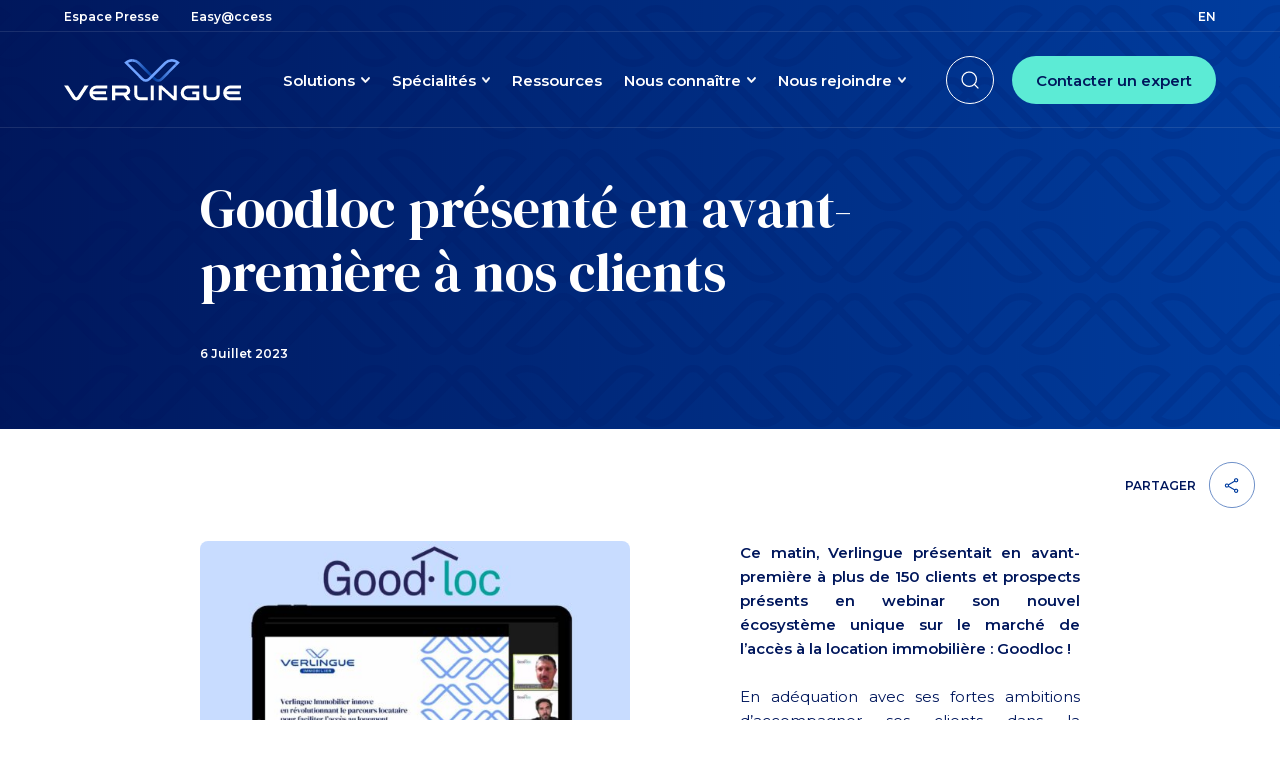

--- FILE ---
content_type: text/html; charset=UTF-8
request_url: https://www.verlingue.fr/ressources/goodloc-presente-en-avant-premiere-a-nos-clients/
body_size: 26393
content:
	<!doctype html>
<!--[if lt IE 9]><html class="no-js no-svg ie lt-ie9 lt-ie8 lt-ie7" lang="fr-FR"> <![endif]-->
<!--[if IE 9]><html class="no-js no-svg ie ie9 lt-ie9 lt-ie8" lang="fr-FR"> <![endif]-->
<!--[if gt IE 9]><!--><html class="no-js no-svg" lang="fr-FR"> <!--<![endif]-->
<head>
    <meta charset="UTF-8" />
    <meta http-equiv="Content-Type" content="text/html; charset=UTF-8" />
    <meta http-equiv="X-UA-Compatible" content="IE=edge">
    <meta name="viewport" content="width=device-width, initial-scale=1">
    <link rel="preconnect" href="https://fonts.gstatic.com/" crossorigin>
    <script>
        document.documentElement.classList.remove('no-js')
        document.documentElement.classList.add('js')
        document.documentElement.style.setProperty('--vh', window.innerHeight/100 + 'px')
        document.documentElement.style.setProperty('--init-vh', window.innerHeight/100 + 'px')
    </script>
    <meta name='robots' content='index, follow, max-image-preview:large, max-snippet:-1, max-video-preview:-1' />
	<style>img:is([sizes="auto" i], [sizes^="auto," i]) { contain-intrinsic-size: 3000px 1500px }</style>
	<link rel="alternate" hreflang="fr" href="https://www.verlingue.fr/ressources/goodloc-presente-en-avant-premiere-a-nos-clients/" />
<link rel="alternate" hreflang="x-default" href="https://www.verlingue.fr/ressources/goodloc-presente-en-avant-premiere-a-nos-clients/" />

	<title>Goodloc présenté en avant-première à nos clients - Verlingue</title>
	<meta name="description" content="Verlingue présentait en avant-première Goodloc à plus de 150 clients et prospects présents en webinar." />
	<link rel="canonical" href="https://www.verlingue.fr/ressources/goodloc-presente-en-avant-premiere-a-nos-clients/" />
	<meta property="og:locale" content="fr_FR" />
	<meta property="og:type" content="article" />
	<meta property="og:title" content="Goodloc présenté en avant-première à nos clients - Verlingue" />
	<meta property="og:description" content="Verlingue présentait en avant-première Goodloc à plus de 150 clients et prospects présents en webinar." />
	<meta property="og:url" content="https://www.verlingue.fr/ressources/goodloc-presente-en-avant-premiere-a-nos-clients/" />
	<meta property="og:site_name" content="Verlingue" />
	<meta property="article:modified_time" content="2023-08-04T15:21:15+00:00" />
	<meta property="og:image" content="https://www.verlingue.fr/app/uploads/2022/12/v.jpg" />
	<meta property="og:image:width" content="1300" />
	<meta property="og:image:height" content="730" />
	<meta property="og:image:type" content="image/jpeg" />
	<meta name="twitter:card" content="summary_large_image" />
	<script type="application/ld+json" class="yoast-schema-graph">{"@context":"https://schema.org","@graph":[{"@type":"WebPage","@id":"https://www.verlingue.fr/ressources/goodloc-presente-en-avant-premiere-a-nos-clients/","url":"https://www.verlingue.fr/ressources/goodloc-presente-en-avant-premiere-a-nos-clients/","name":"Goodloc présenté en avant-première à nos clients - Verlingue","isPartOf":{"@id":"https://www.verlingue.fr/#website"},"datePublished":"2023-07-06T15:16:00+00:00","dateModified":"2023-08-04T15:21:15+00:00","description":"Verlingue présentait en avant-première Goodloc à plus de 150 clients et prospects présents en webinar.","breadcrumb":{"@id":"https://www.verlingue.fr/ressources/goodloc-presente-en-avant-premiere-a-nos-clients/#breadcrumb"},"inLanguage":"fr-FR","potentialAction":[{"@type":"ReadAction","target":["https://www.verlingue.fr/ressources/goodloc-presente-en-avant-premiere-a-nos-clients/"]}]},{"@type":"BreadcrumbList","@id":"https://www.verlingue.fr/ressources/goodloc-presente-en-avant-premiere-a-nos-clients/#breadcrumb","itemListElement":[{"@type":"ListItem","position":1,"name":"Home","item":"https://www.verlingue.fr/"},{"@type":"ListItem","position":2,"name":"Goodloc présenté en avant-première à nos clients"}]},{"@type":"WebSite","@id":"https://www.verlingue.fr/#website","url":"https://www.verlingue.fr/","name":"Verlingue","description":"Un site utilisant WordPress","potentialAction":[{"@type":"SearchAction","target":{"@type":"EntryPoint","urlTemplate":"https://www.verlingue.fr/?s={search_term_string}"},"query-input":{"@type":"PropertyValueSpecification","valueRequired":true,"valueName":"search_term_string"}}],"inLanguage":"fr-FR"}]}</script>


<link rel='dns-prefetch' href='//hcaptcha.com' />
<style id='classic-theme-styles-inline-css' type='text/css'>
/*! This file is auto-generated */
.wp-block-button__link{color:#fff;background-color:#32373c;border-radius:9999px;box-shadow:none;text-decoration:none;padding:calc(.667em + 2px) calc(1.333em + 2px);font-size:1.125em}.wp-block-file__button{background:#32373c;color:#fff;text-decoration:none}
</style>
<style id='safe-svg-svg-icon-style-inline-css' type='text/css'>
.safe-svg-cover{text-align:center}.safe-svg-cover .safe-svg-inside{display:inline-block;max-width:100%}.safe-svg-cover svg{height:100%;max-height:100%;max-width:100%;width:100%}

</style>
<link rel='stylesheet' id='app-css' href='https://www.verlingue.fr/app/themes/od-child-theme-verlingue/dist/styles/app.css?ver=303037815714c49041aa69b02c66ecbd' type='text/css' media='all' />
<script type="text/javascript" id="wpml-cookie-js-extra">
/* <![CDATA[ */
var wpml_cookies = {"wp-wpml_current_language":{"value":"fr","expires":1,"path":"\/"}};
var wpml_cookies = {"wp-wpml_current_language":{"value":"fr","expires":1,"path":"\/"}};
/* ]]> */
</script>
<script type="text/javascript" src="https://www.verlingue.fr/app/plugins/wpml-multilingual-cms/res/js/cookies/language-cookie.js?ver=476000" id="wpml-cookie-js" defer="defer" data-wp-strategy="defer"></script>
<style>
.h-captcha{position:relative;display:block;margin-bottom:2rem;padding:0;clear:both}.h-captcha[data-size="normal"]{width:303px;height:78px}.h-captcha[data-size="compact"]{width:164px;height:144px}.h-captcha[data-size="invisible"]{display:none}.h-captcha::before{content:'';display:block;position:absolute;top:0;left:0;background:url(https://www.verlingue.fr/app/plugins/hcaptcha-for-wp/assets/images/hcaptcha-div-logo.svg) no-repeat;border:1px solid #fff0;border-radius:4px}.h-captcha[data-size="normal"]::before{width:300px;height:74px;background-position:94% 28%}.h-captcha[data-size="compact"]::before{width:156px;height:136px;background-position:50% 79%}.h-captcha[data-theme="light"]::before,body.is-light-theme .h-captcha[data-theme="auto"]::before,.h-captcha[data-theme="auto"]::before{background-color:#fafafa;border:1px solid #e0e0e0}.h-captcha[data-theme="dark"]::before,body.is-dark-theme .h-captcha[data-theme="auto"]::before,html.wp-dark-mode-active .h-captcha[data-theme="auto"]::before,html.drdt-dark-mode .h-captcha[data-theme="auto"]::before{background-image:url(https://www.verlingue.fr/app/plugins/hcaptcha-for-wp/assets/images/hcaptcha-div-logo-white.svg);background-repeat:no-repeat;background-color:#333;border:1px solid #f5f5f5}@media (prefers-color-scheme:dark){.h-captcha[data-theme="auto"]::before{background-image:url(https://www.verlingue.fr/app/plugins/hcaptcha-for-wp/assets/images/hcaptcha-div-logo-white.svg);background-repeat:no-repeat;background-color:#333;border:1px solid #f5f5f5}}.h-captcha[data-theme="custom"]::before{background-color:initial}.h-captcha[data-size="invisible"]::before{display:none}.h-captcha iframe{position:relative}div[style*="z-index: 2147483647"] div[style*="border-width: 11px"][style*="position: absolute"][style*="pointer-events: none"]{border-style:none}
</style>
<!-- Google Tag Manager -->
<script>(function(w,d,s,l,i){w[l]=w[l]||[];w[l].push({'gtm.start':
new Date().getTime(),event:'gtm.js'});var f=d.getElementsByTagName(s)[0],
j=d.createElement(s),dl=l!='dataLayer'?'&l='+l:'';j.async=true;j.src=
'https://www.googletagmanager.com/gtm.js?id='+i+dl;f.parentNode.insertBefore(j,f);
})(window,document,'script','dataLayer','GTM-5FPQ62X');</script>
<!-- End Google Tag Manager --><style>
.gform_previous_button+.h-captcha{margin-top:2rem}.gform_footer.before .h-captcha[data-size="normal"]{margin-bottom:3px}.gform_footer.before .h-captcha[data-size="compact"]{margin-bottom:0}.gform_wrapper.gravity-theme .gform_footer,.gform_wrapper.gravity-theme .gform_page_footer{flex-wrap:wrap}.gform_wrapper.gravity-theme .h-captcha,.gform_wrapper.gravity-theme .h-captcha{margin:0;flex-basis:100%}.gform_wrapper.gravity-theme input[type="submit"],.gform_wrapper.gravity-theme input[type="submit"]{align-self:flex-start}.gform_wrapper.gravity-theme .h-captcha~input[type="submit"],.gform_wrapper.gravity-theme .h-captcha~input[type="submit"]{margin:1em 0 0 0!important}
</style>

	</head>


<body class="wp-singular resource-template-default single single-resource postid-9014 wp-theme-od-starter-theme wp-child-theme-od-child-theme-verlingue" data-template="base.twig">

<!-- Google Tag Manager (noscript) -->
<noscript><iframe src="https://www.googletagmanager.com/ns.html?id=GTM-5FPQ62X"
height="0" width="0" style="display:none;visibility:hidden"></iframe></noscript>
<!-- End Google Tag Manager (noscript) -->

		<div class="preheader hidden md:block absolute w-full z-10 h-[var(--preheader-h)] text-white transition-colors text-preheader">
    <div class="preheader__inner relative h-full max-w-site md:px-[40px] lg:px-[64px]">

        <div class="flex h-full justify-between items-center xl:max-w-[1280px] mx-auto">
                                        <ul id="flex preheader-nav-5" class="list-unstyled level-0 flex preheader-nav" role="menu">
                                                                <li id="flex preheader-nav-item-7603" class="mr-[32px]  menu-item menu-item-type-post_type menu-item-object-page menu-item-7603" role="none">
                                <a
                class="text-current underline underline-offset-[0.25em] decoration-transparent transition-colors hover:decoration-current"
                  href="https://www.verlingue.fr/espace-presse/"                 role="menuitem" tabindex="0" >
                                                                                        <span class="text">Espace Presse</span>
                                </a>
                                </li>
                                                                                    <li id="flex preheader-nav-item-32" class="mr-[32px]  menu-item menu-item-type-custom menu-item-object-custom menu-item-32" role="none">
                                <a
                class="text-current underline underline-offset-[0.25em] decoration-transparent transition-colors hover:decoration-current"
                  href="https://easyaccess.verlingue.fr" target="_blank" rel="noopener" title="Easy@ccess (nouvelle fenêtre)"                  role="menuitem" tabindex="0" >
                                                                                        <span class="text">Easy@ccess</span>
                                </a>
                                </li>
                                                </ul>

            <ul id="lang-switch" class="lang-switch" role="menu">
                    <li class="">
                                    <span class="text-current underline underline-offset-[0.25em] decoration-transparent transition-colors hover:decoration-current uppercase sr-only">
                        fr
                    </span>
                            </li>
                    <li class="">
                                    <a class="text-current underline underline-offset-[0.25em] decoration-transparent transition-colors hover:decoration-current uppercase" href="https://www.verlingue.fr/en/" lang="en" hreflang="en" role="menuitem" tabindex="-1">
                        en
                    </a>
                            </li>
            </ul>
        </div>

    </div>
</div>	
<header class="header z-[2] absolute md:hidden w-full top-0 left-0 text-white">
	<div class="header__inner relative flex justify-center items-center h-[var(--header-h)] px-[16px]">
		<div class="header__branding col-auto">
			<div class="branding__logo w-[132px]">
								<a href="https://www.verlingue.fr" class="block text-current" aria-label="Retour à l'accueil" title="Retour à l'accueil">
											<div class="svg-block" aria-hidden="true"><?xml version="1.0" encoding="UTF-8"?> <svg xmlns="http://www.w3.org/2000/svg" width="176.94" height="41.95" viewBox="0 0 176.94 41.95"><defs><linearGradient id="a-1c0j6jghtn8o" y1=".5" x2="1" y2=".5" gradientUnits="objectBoundingBox"><stop offset="0" stop-color="#70a3ff"></stop><stop offset=".07" stop-color="#568be9"></stop><stop offset=".2" stop-color="#3169c9"></stop><stop offset=".31" stop-color="#1651b2"></stop><stop offset=".42" stop-color="#0542a3"></stop><stop offset=".49" stop-color="#003d9f"></stop><stop offset=".94" stop-color="#70a3ff"></stop></linearGradient></defs><path data-name="Tracé 1" d="M445.4 452.76l-13.94 13.97a5.9 5.9 0 01-8.65 0l-15.99-15.97a8.22 8.22 0 00-5.66-2.29v-2.61a10.9 10.9 0 017.48 3.02l16.06 16.03a3.36 3.36 0 002.44 1.09 3.32 3.32 0 002.44-1.08l13.76-13.79z" transform="translate(-332.91 -445.81)" fill="url(#a-1c0j6jghtn8o)"></path><path data-name="Tracé 2" d="M110.43 5.32l1.48-1.48a8.04 8.04 0 00-4.19-1.18 8.24 8.24 0 00-5.67 2.29L86.06 20.92a5.9 5.9 0 01-8.65 0L60.14 3.62C62.62 1.47 64.82.05 68.27.05l-.02 2.61a8.06 8.06 0 00-4.2 1.18l15.24 15.27a3.32 3.32 0 002.44 1.08 3.36 3.36 0 002.45-1.09l16.06-16.03a10.9 10.9 0 017.48-3.02c3.46 0 5.63 1.42 8.1 3.56l-3.33 3.34z" fill="#70a3ff"></path><path data-name="Tracé 3" d="M43.15 38.3v3H32.8a7.46 7.46 0 010-14.92h10.35v3.02H32.8a4.25 4.25 0 00-2.86 1.07 4.46 4.46 0 00-1.27 1.82h13.29v2.94H28.61a4.56 4.56 0 002.96 2.88 4.16 4.16 0 001.23.18zm16.13-1.88h-8.16v4.9l-3.05-.02V26.36h13.05a5.03 5.03 0 011.85 9.7l3.64 5.24h-3.78zm-8.16-7v3.97h10a1.99 1.99 0 000-3.97h-10zm32.65 11.89H76.4a6.24 6.24 0 01-6.24-6.24l-.01-8.7h3.12v8.71a3.12 3.12 0 003.13 3.13h7.37zm2.9-14.95h3.12v14.95h-3.12zm11.05 4v10.95H94.6V26.35h3.05l12 10.96V26.35h3.12V41.3h-3.02zm26.44 10.95a7.475 7.475 0 010-14.95h11.1v3.12h-11.1a4.17 4.17 0 00-2.8 1.05 4.37 4.37 0 001.6 7.5 4.07 4.07 0 001.2.18h7.98v-2.94h-4.04v-2.86h7.16v8.9zm15.12-6.24v-8.7h3.12v8.72a3.12 3.12 0 003.12 3.12h3.9a3.12 3.12 0 003.12-3.12v-8.73h3.12v8.7a6.24 6.24 0 01-6.24 6.25h-3.9a6.24 6.24 0 01-6.24-6.24zm37.66 3.23v3h-10.36a7.46 7.46 0 010-14.92h10.35v3.02h-10.35a4.25 4.25 0 00-2.85 1.07 4.46 4.46 0 00-1.28 1.82h13.3v2.94h-13.37a4.56 4.56 0 002.96 2.88 4.15 4.15 0 001.23.18zm-165.66-.8a1.23 1.23 0 002.07 0l7.29-11.13h3.99l-8.5 13a4.57 4.57 0 01-7.68-.1L0 26.37h3.99z" fill="currentColor" fill-rule="evenodd"></path></svg></div>
									</a>
			</div>
		</div>
	</div>
</header>

<header class="header z-10 js-header js-header-pin hidden md:block absolute top-[var(--preheader-h)] left-0 !w-full !max-w-full text-white" role="banner">
	<div class="header__inner relative md:px-[40px] lg:px-[64px] max-w-site">
		<div class="w-full xl:max-w-[1280px] mx-auto flex justify-start items-center h-[var(--header-h)]">
			<div class="header__branding col-auto">
				<div class="branding__logo w-[132px] lg:w-[177px]">
										<a href="https://www.verlingue.fr" class="block text-current" aria-label="Retour à l'accueil" title="Retour à l'accueil">
													<div class="svg-block" aria-hidden="true"><?xml version="1.0" encoding="UTF-8"?> <svg xmlns="http://www.w3.org/2000/svg" width="176.94" height="41.95" viewBox="0 0 176.94 41.95"><defs><linearGradient id="a-43hupra4h670" y1=".5" x2="1" y2=".5" gradientUnits="objectBoundingBox"><stop offset="0" stop-color="#70a3ff"></stop><stop offset=".07" stop-color="#568be9"></stop><stop offset=".2" stop-color="#3169c9"></stop><stop offset=".31" stop-color="#1651b2"></stop><stop offset=".42" stop-color="#0542a3"></stop><stop offset=".49" stop-color="#003d9f"></stop><stop offset=".94" stop-color="#70a3ff"></stop></linearGradient></defs><path data-name="Tracé 1" d="M445.4 452.76l-13.94 13.97a5.9 5.9 0 01-8.65 0l-15.99-15.97a8.22 8.22 0 00-5.66-2.29v-2.61a10.9 10.9 0 017.48 3.02l16.06 16.03a3.36 3.36 0 002.44 1.09 3.32 3.32 0 002.44-1.08l13.76-13.79z" transform="translate(-332.91 -445.81)" fill="url(#a-43hupra4h670)"></path><path data-name="Tracé 2" d="M110.43 5.32l1.48-1.48a8.04 8.04 0 00-4.19-1.18 8.24 8.24 0 00-5.67 2.29L86.06 20.92a5.9 5.9 0 01-8.65 0L60.14 3.62C62.62 1.47 64.82.05 68.27.05l-.02 2.61a8.06 8.06 0 00-4.2 1.18l15.24 15.27a3.32 3.32 0 002.44 1.08 3.36 3.36 0 002.45-1.09l16.06-16.03a10.9 10.9 0 017.48-3.02c3.46 0 5.63 1.42 8.1 3.56l-3.33 3.34z" fill="#70a3ff"></path><path data-name="Tracé 3" d="M43.15 38.3v3H32.8a7.46 7.46 0 010-14.92h10.35v3.02H32.8a4.25 4.25 0 00-2.86 1.07 4.46 4.46 0 00-1.27 1.82h13.29v2.94H28.61a4.56 4.56 0 002.96 2.88 4.16 4.16 0 001.23.18zm16.13-1.88h-8.16v4.9l-3.05-.02V26.36h13.05a5.03 5.03 0 011.85 9.7l3.64 5.24h-3.78zm-8.16-7v3.97h10a1.99 1.99 0 000-3.97h-10zm32.65 11.89H76.4a6.24 6.24 0 01-6.24-6.24l-.01-8.7h3.12v8.71a3.12 3.12 0 003.13 3.13h7.37zm2.9-14.95h3.12v14.95h-3.12zm11.05 4v10.95H94.6V26.35h3.05l12 10.96V26.35h3.12V41.3h-3.02zm26.44 10.95a7.475 7.475 0 010-14.95h11.1v3.12h-11.1a4.17 4.17 0 00-2.8 1.05 4.37 4.37 0 001.6 7.5 4.07 4.07 0 001.2.18h7.98v-2.94h-4.04v-2.86h7.16v8.9zm15.12-6.24v-8.7h3.12v8.72a3.12 3.12 0 003.12 3.12h3.9a3.12 3.12 0 003.12-3.12v-8.73h3.12v8.7a6.24 6.24 0 01-6.24 6.25h-3.9a6.24 6.24 0 01-6.24-6.24zm37.66 3.23v3h-10.36a7.46 7.46 0 010-14.92h10.35v3.02h-10.35a4.25 4.25 0 00-2.85 1.07 4.46 4.46 0 00-1.28 1.82h13.3v2.94h-13.37a4.56 4.56 0 002.96 2.88 4.15 4.15 0 001.23.18zm-165.66-.8a1.23 1.23 0 002.07 0l7.29-11.13h3.99l-8.5 13a4.57 4.57 0 01-7.68-.1L0 26.37h3.99z" fill="currentColor" fill-rule="evenodd"></path></svg></div>
											</a>
				</div>
			</div>
			<div class="header__burger xl:hidden" data-off-canvas-target=".js-nav-panel-s-offcanvas">
				<button class="btn-unstyled js-off-canvas-toggle">
					<span aria-hidden="true"></span>
					<span class="sr-only">Afficher la navigation principale</span>
				</button>
			</div>
			<nav class="js-nav-multi-dropdown header__navs h-full hidden xl:flex align-items-center xl:pl-[42px] 1xl:pl-[64px]">
				                                <ul id="nav-main-3" class="list-unstyled level-0 nav-main" role="menu">
                                                                    <li id="nav-main-item-14" class="nav-main__item js-nav-dropdown  menu-item menu-item-type-custom menu-item-object-custom menu-item-14 menu-item-has-children" role="none">
                                <button
                class="nav-main__item__inner js-nav-dropdown-trigger js-nav-panel-trigger"
                                 role="menuitem" aria-controls="nav-main-3-14" aria-haspopup="true" aria-expanded="false" tabindex="0" >
                            <span class="icon svg-block d-lg-none order-last ml-1.5 transition-transform duration-300 w-[8.5px]"><svg xmlns="http://www.w3.org/2000/svg" width="9.047" height="5.561" viewBox="0 0 9.047 5.561">
  <path id="Tracé_526" data-name="Tracé 526" d="M9.844,12.219l2.946,2.946,2.946-2.946a.757.757,0,1,1,1.071,1.071h0l-3.486,3.486a.756.756,0,0,1-1.07,0h0L8.765,13.29a.756.756,0,0,1,0-1.07h0A.773.773,0,0,1,9.844,12.219Z" transform="translate(-8.293 -11.687)" fill="currentColor" stroke="currentColor" stroke-width="0.5"/>
</svg>
</span>
                                        <span class="text">Solutions</span>
                                </button>
                                                                                            <ul id="nav-main-3-14" class="list-unstyled level-1 nav-main" role="menu" aria-label="Solutions">
                    <div class="dropdown">
            <div class="scroll-container" data-simplebar data-simplebar-auto-hide="false">
            <div class="scroll-content ">
                                                            <li id="nav-main-item-548" class="nav-main__item js-nav-dropdown  menu-item menu-item-type-post_type menu-item-object-page menu-item-548 menu-item-has-children" role="none">
                                <a
                class="nav-main__item__inner js-nav-dropdown-trigger"
                  href="https://www.verlingue.fr/protegez-vos-collaborateurs/"                 role="menuitem" aria-controls="nav-main-3-14-548" aria-haspopup="true" aria-expanded="false" tabindex="-1" >
                                                        <span class="text">Protégez vos collaborateurs</span>
                                </a>
                                                                                            <ul id="nav-main-3-14-548" class="list-unstyled level-2 nav-main" role="menu" aria-label="Protégez vos collaborateurs">
                                                                    <li id="nav-main-item-549" class="nav-main__item  menu-item menu-item-type-post_type menu-item-object-solution menu-item-549" role="none">
                                <a
                class="nav-main__item__inner"
                  href="https://www.verlingue.fr/solutions/frais-de-sante/"                 role="menuitem" tabindex="-1" >
                                                        <span class="text">Frais de santé</span>
                                </a>
                                </li>
                                                                                    <li id="nav-main-item-550" class="nav-main__item  menu-item menu-item-type-post_type menu-item-object-solution menu-item-550" role="none">
                                <a
                class="nav-main__item__inner"
                  href="https://www.verlingue.fr/solutions/prevoyance/"                 role="menuitem" tabindex="-1" >
                                                        <span class="text">Prévoyance</span>
                                </a>
                                </li>
                                                                                    <li id="nav-main-item-551" class="nav-main__item  menu-item menu-item-type-post_type menu-item-object-solution menu-item-551" role="none">
                                <a
                class="nav-main__item__inner"
                  href="https://www.verlingue.fr/solutions/epargne-retraite/"                 role="menuitem" tabindex="-1" >
                                                        <span class="text">Épargne retraite</span>
                                </a>
                                </li>
                                                                                    <li id="nav-main-item-552" class="nav-main__item  menu-item menu-item-type-post_type menu-item-object-solution menu-item-552" role="none">
                                <a
                class="nav-main__item__inner"
                  href="https://www.verlingue.fr/solutions/mobilite/"                 role="menuitem" tabindex="-1" >
                                                        <span class="text">Mobilité</span>
                                </a>
                                </li>
                                                                                    <li id="nav-main-item-553" class="nav-main__item  menu-item menu-item-type-post_type menu-item-object-solution menu-item-553" role="none">
                                <a
                class="nav-main__item__inner"
                  href="https://www.verlingue.fr/solutions/international/"                 role="menuitem" tabindex="-1" >
                                                        <span class="text">International​</span>
                                </a>
                                </li>
                                                                                    <li id="nav-main-item-554" class="nav-main__item  menu-item menu-item-type-post_type menu-item-object-solution menu-item-554" role="none">
                                <a
                class="nav-main__item__inner"
                  href="https://www.verlingue.fr/solutions/absenteisme-et-prevention/"                 role="menuitem" tabindex="-1" >
                                                        <span class="text">Absentéisme et prévention</span>
                                </a>
                                </li>
                                                                                    <li id="nav-main-item-555" class="nav-main__item  menu-item menu-item-type-post_type menu-item-object-solution menu-item-555" role="none">
                                <a
                class="nav-main__item__inner"
                  href="https://www.verlingue.fr/solutions/accidents-du-travail-et-maladies-professionnelles/"                 role="menuitem" tabindex="-1" >
                                                        <span class="text">Accidents du travail​ et maladies professionnelles</span>
                                </a>
                                </li>
                                                    </ul>
                                                    </li>
                                                                                    <li id="nav-main-item-566" class="nav-main__item js-nav-dropdown  menu-item menu-item-type-post_type menu-item-object-page menu-item-566 menu-item-has-children" role="none">
                                <a
                class="nav-main__item__inner js-nav-dropdown-trigger"
                  href="https://www.verlingue.fr/protegez-votre-activite/"                 role="menuitem" aria-controls="nav-main-3-14-566" aria-haspopup="true" aria-expanded="false" tabindex="-1" >
                                                        <span class="text">Protégez votre activité</span>
                                </a>
                                                                                            <ul id="nav-main-3-14-566" class="list-unstyled level-2 nav-main" role="menu" aria-label="Protégez votre activité">
                                                                    <li id="nav-main-item-556" class="nav-main__item  menu-item menu-item-type-post_type menu-item-object-solution menu-item-556" role="none">
                                <a
                class="nav-main__item__inner"
                  href="https://www.verlingue.fr/solutions/prevention-et-gestion-des-risques/"                 role="menuitem" tabindex="-1" >
                                                        <span class="text">Prévention et gestion des risques​</span>
                                </a>
                                </li>
                                                                                    <li id="nav-main-item-557" class="nav-main__item  menu-item menu-item-type-post_type menu-item-object-solution menu-item-557" role="none">
                                <a
                class="nav-main__item__inner"
                  href="https://www.verlingue.fr/solutions/dommages-aux-biens-et-pertes-dexploitation/"                 role="menuitem" tabindex="-1" >
                                                        <span class="text">Dommages aux biens et pertes d’exploitation</span>
                                </a>
                                </li>
                                                                                    <li id="nav-main-item-558" class="nav-main__item  menu-item menu-item-type-post_type menu-item-object-solution menu-item-558" role="none">
                                <a
                class="nav-main__item__inner"
                  href="https://www.verlingue.fr/solutions/flottes-automobiles-et-nouvelles-mobilites/"                 role="menuitem" tabindex="-1" >
                                                        <span class="text">Flottes automobiles et nouvelles mobilités​</span>
                                </a>
                                </li>
                                                                                    <li id="nav-main-item-559" class="nav-main__item  menu-item menu-item-type-post_type menu-item-object-solution menu-item-559" role="none">
                                <a
                class="nav-main__item__inner"
                  href="https://www.verlingue.fr/solutions/transport/"                 role="menuitem" tabindex="-1" >
                                                        <span class="text">Transport​</span>
                                </a>
                                </li>
                                                                                    <li id="nav-main-item-560" class="nav-main__item  menu-item menu-item-type-post_type menu-item-object-solution menu-item-560" role="none">
                                <a
                class="nav-main__item__inner"
                  href="https://www.verlingue.fr/solutions/cyber-risques/"                 role="menuitem" tabindex="-1" >
                                                        <span class="text">Cyber risques</span>
                                </a>
                                </li>
                                                                                    <li id="nav-main-item-561" class="nav-main__item  menu-item menu-item-type-post_type menu-item-object-solution menu-item-561" role="none">
                                <a
                class="nav-main__item__inner"
                  href="https://www.verlingue.fr/solutions/responsabilites/"                 role="menuitem" tabindex="-1" >
                                                        <span class="text">Responsabilités​</span>
                                </a>
                                </li>
                                                                                    <li id="nav-main-item-8437" class="nav-main__item  menu-item menu-item-type-custom menu-item-object-custom menu-item-8437" role="none">
                                <a
                class="nav-main__item__inner"
                  href="https://www.verlingue.fr/solutions/risque-executif-et-financier/"                 role="menuitem" tabindex="-1" >
                                                        <span class="text">Risque exécutif et financier</span>
                                </a>
                                </li>
                                                                                    <li id="nav-main-item-563" class="nav-main__item  menu-item menu-item-type-post_type menu-item-object-solution menu-item-563" role="none">
                                <a
                class="nav-main__item__inner"
                  href="https://www.verlingue.fr/solutions/solutions-alternatives/"                 role="menuitem" tabindex="-1" >
                                                        <span class="text">Solutions alternatives​</span>
                                </a>
                                </li>
                                                                                    <li id="nav-main-item-564" class="nav-main__item  menu-item menu-item-type-post_type menu-item-object-solution menu-item-564" role="none">
                                <a
                class="nav-main__item__inner"
                  href="https://www.verlingue.fr/solutions/international/"                 role="menuitem" tabindex="-1" >
                                                        <span class="text">International​</span>
                                </a>
                                </li>
                                                    </ul>
                                                    </li>
                                                            </div>
            </div>
        </div>
        </ul>
                                                    </li>
                                                                                    <li id="nav-main-item-25" class="nav-main__item js-nav-dropdown  menu-item menu-item-type-custom menu-item-object-custom menu-item-25 menu-item-has-children" role="none">
                                <button
                class="nav-main__item__inner js-nav-dropdown-trigger js-nav-panel-trigger"
                                 role="menuitem" aria-controls="nav-main-3-25" aria-haspopup="true" aria-expanded="false" tabindex="0" >
                            <span class="icon svg-block d-lg-none order-last ml-1.5 transition-transform duration-300 w-[8.5px]"><svg xmlns="http://www.w3.org/2000/svg" width="9.047" height="5.561" viewBox="0 0 9.047 5.561">
  <path id="Tracé_526" data-name="Tracé 526" d="M9.844,12.219l2.946,2.946,2.946-2.946a.757.757,0,1,1,1.071,1.071h0l-3.486,3.486a.756.756,0,0,1-1.07,0h0L8.765,13.29a.756.756,0,0,1,0-1.07h0A.773.773,0,0,1,9.844,12.219Z" transform="translate(-8.293 -11.687)" fill="currentColor" stroke="currentColor" stroke-width="0.5"/>
</svg>
</span>
                                        <span class="text">Spécialités</span>
                                </button>
                                                                                            <ul id="nav-main-3-25" class="list-unstyled level-1 nav-main" role="menu" aria-label="Spécialités">
                    <div class="dropdown">
            <div class="scroll-container" data-simplebar data-simplebar-auto-hide="false">
            <div class="scroll-content nav-grid-rows-5">
                                                            <li id="nav-main-item-567" class="nav-main__item js-nav-dropdown row-start-1 row-end-7 menu-item menu-item-type-post_type menu-item-object-page menu-item-567 menu-item-has-children" role="none">
                                <a
                class="nav-main__item__inner js-nav-dropdown-trigger"
                  href="https://www.verlingue.fr/expertises-sectorielles/"                 role="menuitem" aria-controls="nav-main-3-25-567" aria-haspopup="true" aria-expanded="false" tabindex="-1" >
                                                        <span class="text">Expertises sectorielles​</span>
                                </a>
                                                                                            <ul id="nav-main-3-25-567" class="list-unstyled level-2 nav-main" role="menu" aria-label="Expertises sectorielles​">
                                                                    <li id="nav-main-item-568" class="nav-main__item  menu-item menu-item-type-post_type menu-item-object-specialisation menu-item-568" role="none">
                                <a
                class="nav-main__item__inner"
                  href="https://www.verlingue.fr/specialites/immobilier/"                 role="menuitem" tabindex="-1" >
                                                        <span class="text">Immobilier</span>
                                </a>
                                </li>
                                                                                    <li id="nav-main-item-8439" class="nav-main__item  menu-item menu-item-type-custom menu-item-object-custom menu-item-8439" role="none">
                                <a
                class="nav-main__item__inner"
                  href="https://www.verlingue.fr/specialites/institutions-financieres/"                 role="menuitem" tabindex="-1" >
                                                        <span class="text">Institutions financières</span>
                                </a>
                                </li>
                                                                                    <li id="nav-main-item-570" class="nav-main__item  menu-item menu-item-type-post_type menu-item-object-specialisation menu-item-570" role="none">
                                <a
                class="nav-main__item__inner"
                  href="https://www.verlingue.fr/specialites/sante-et-medico-social/"                 role="menuitem" tabindex="-1" >
                                                        <span class="text">Santé et médico-social​</span>
                                </a>
                                </li>
                                                                                    <li id="nav-main-item-571" class="nav-main__item  menu-item menu-item-type-post_type menu-item-object-specialisation menu-item-571" role="none">
                                <a
                class="nav-main__item__inner"
                  href="https://www.verlingue.fr/specialites/sciences-de-la-vie/"                 role="menuitem" tabindex="-1" >
                                                        <span class="text">Sciences de la vie​</span>
                                </a>
                                </li>
                                                                                    <li id="nav-main-item-572" class="nav-main__item  menu-item menu-item-type-post_type menu-item-object-specialisation menu-item-572" role="none">
                                <a
                class="nav-main__item__inner"
                  href="https://www.verlingue.fr/specialites/btp-et-construction/"                 role="menuitem" tabindex="-1" >
                                                        <span class="text">BTP et Construction​</span>
                                </a>
                                </li>
                                                                                    <li id="nav-main-item-573" class="nav-main__item  menu-item menu-item-type-post_type menu-item-object-specialisation menu-item-573" role="none">
                                <a
                class="nav-main__item__inner"
                  href="https://www.verlingue.fr/specialites/agroalimentaire/"                 role="menuitem" tabindex="-1" >
                                                        <span class="text">Agroalimentaire​</span>
                                </a>
                                </li>
                                                                                    <li id="nav-main-item-574" class="nav-main__item  menu-item menu-item-type-post_type menu-item-object-specialisation menu-item-574" role="none">
                                <a
                class="nav-main__item__inner"
                  href="https://www.verlingue.fr/specialites/industries/"                 role="menuitem" tabindex="-1" >
                                                        <span class="text">Industries</span>
                                </a>
                                </li>
                                                                                    <li id="nav-main-item-576" class="nav-main__item  menu-item menu-item-type-post_type menu-item-object-specialisation menu-item-576" role="none">
                                <a
                class="nav-main__item__inner"
                  href="https://www.verlingue.fr/specialites/commerce-distribution/"                 role="menuitem" tabindex="-1" >
                                                        <span class="text">Commerce &#038; distribution</span>
                                </a>
                                </li>
                                                                                    <li id="nav-main-item-577" class="nav-main__item  menu-item menu-item-type-post_type menu-item-object-specialisation menu-item-577" role="none">
                                <a
                class="nav-main__item__inner"
                  href="https://www.verlingue.fr/specialites/etablissements-publics/"                 role="menuitem" tabindex="-1" >
                                                        <span class="text">Établissements publics</span>
                                </a>
                                </li>
                                                                                    <li id="nav-main-item-578" class="nav-main__item  menu-item menu-item-type-post_type menu-item-object-specialisation menu-item-578" role="none">
                                <a
                class="nav-main__item__inner"
                  href="https://www.verlingue.fr/specialites/aeronautique/"                 role="menuitem" tabindex="-1" >
                                                        <span class="text">Aéronautique</span>
                                </a>
                                </li>
                                                                                    <li id="nav-main-item-579" class="nav-main__item col-start-2 menu-item menu-item-type-post_type menu-item-object-specialisation menu-item-579" role="none">
                                <a
                class="nav-main__item__inner"
                  href="https://www.verlingue.fr/specialites/logistique-maritime-et-transport/"                 role="menuitem" tabindex="-1" >
                                                        <span class="text">Logistique, maritime et transport​</span>
                                </a>
                                </li>
                                                    </ul>
                                                    </li>
                                                                                    <li id="nav-main-item-7616" class="nav-main__item  menu-item menu-item-type-post_type menu-item-object-page menu-item-7616" role="none">
                                <a
                class="nav-main__item__inner"
                  href="https://www.verlingue.fr/verlingue-solutions-pme/"                 role="menuitem" tabindex="-1" >
                                                        <span class="text">Verlingue Solutions – PME</span>
                                </a>
                                </li>
                                                                                    <li id="nav-main-item-581" class="nav-main__item col-start-2 menu-item menu-item-type-post_type menu-item-object-page menu-item-581" role="none">
                                <a
                class="nav-main__item__inner"
                  href="https://www.verlingue.fr/international/"                 role="menuitem" tabindex="-1" >
                                                        <span class="text">International</span>
                                </a>
                                </li>
                                                                                    <li id="nav-main-item-582" class="nav-main__item col-start-2 menu-item menu-item-type-post_type menu-item-object-page menu-item-582" role="none">
                                <a
                class="nav-main__item__inner"
                  href="https://www.verlingue.fr/data-et-business-solutions/"                 role="menuitem" tabindex="-1" >
                                                        <span class="text">Data et business solutions​</span>
                                </a>
                                </li>
                                                                                    <li id="nav-main-item-8440" class="nav-main__item col-start-2 menu-item menu-item-type-custom menu-item-object-custom menu-item-8440" role="none">
                                <a
                class="nav-main__item__inner"
                  href="https://www.verlingue.fr/assurance-emprunteurs/"                 role="menuitem" tabindex="-1" >
                                                        <span class="text">Assurance emprunteurs</span>
                                </a>
                                </li>
                                                                                    <li id="nav-main-item-583" class="nav-main__item col-start-2 menu-item menu-item-type-post_type menu-item-object-page menu-item-583" role="none">
                                <a
                class="nav-main__item__inner"
                  href="https://www.verlingue.fr/verlingue-corporate-solutions/"                 role="menuitem" tabindex="-1" >
                                                        <span class="text">Verlingue corporate solutions</span>
                                </a>
                                </li>
                                                                                    <li id="nav-main-item-12360" class="nav-main__item col-start-2 menu-item menu-item-type-custom menu-item-object-custom menu-item-12360" role="none">
                                <a
                class="nav-main__item__inner"
                  href="https://www.verlingue.fr/specialites/eyssautier-verlingue-marine-transport/"                 role="menuitem" tabindex="-1" >
                                                        <span class="text">Eyssautier-Verlingue Marine & Transport</span>
                                </a>
                                </li>
                                                            </div>
            </div>
        </div>
        </ul>
                                                    </li>
                                                                                    <li id="nav-main-item-7609" class="nav-main__item  menu-item menu-item-type-post_type menu-item-object-page menu-item-7609" role="none">
                                <a
                class="nav-main__item__inner"
                  href="https://www.verlingue.fr/ressources/"                 role="menuitem" tabindex="0" >
                                                        <span class="text">Ressources</span>
                                </a>
                                </li>
                                                                                    <li id="nav-main-item-1814" class="nav-main__item js-nav-dropdown  menu-item menu-item-type-custom menu-item-object-custom menu-item-1814 menu-item-has-children" role="none">
                                <button
                class="nav-main__item__inner js-nav-dropdown-trigger js-nav-panel-trigger"
                                 role="menuitem" aria-controls="nav-main-3-1814" aria-haspopup="true" aria-expanded="false" tabindex="0" >
                            <span class="icon svg-block d-lg-none order-last ml-1.5 transition-transform duration-300 w-[8.5px]"><svg xmlns="http://www.w3.org/2000/svg" width="9.047" height="5.561" viewBox="0 0 9.047 5.561">
  <path id="Tracé_526" data-name="Tracé 526" d="M9.844,12.219l2.946,2.946,2.946-2.946a.757.757,0,1,1,1.071,1.071h0l-3.486,3.486a.756.756,0,0,1-1.07,0h0L8.765,13.29a.756.756,0,0,1,0-1.07h0A.773.773,0,0,1,9.844,12.219Z" transform="translate(-8.293 -11.687)" fill="currentColor" stroke="currentColor" stroke-width="0.5"/>
</svg>
</span>
                                        <span class="text">Nous connaître</span>
                                </button>
                                                                                            <ul id="nav-main-3-1814" class="list-unstyled level-1 nav-main" role="menu" aria-label="Nous connaître">
                    <div class="dropdown">
            <div class="scroll-container" data-simplebar data-simplebar-auto-hide="false">
            <div class="scroll-content ">
                                                            <li id="nav-main-item-1682" class="nav-main__item js-nav-dropdown  menu-item menu-item-type-post_type menu-item-object-page menu-item-1682 menu-item-has-children" role="none">
                                <a
                class="nav-main__item__inner js-nav-dropdown-trigger"
                  href="https://www.verlingue.fr/nous-connaitre/"                 role="menuitem" aria-controls="nav-main-3-1814-1682" aria-haspopup="true" aria-expanded="false" tabindex="-1" >
                                                        <span class="text">Nous connaître</span>
                                </a>
                                                                                            <ul id="nav-main-3-1814-1682" class="list-unstyled level-2 nav-main" role="menu" aria-label="Nous connaître">
                                                                    <li id="nav-main-item-586" class="nav-main__item  menu-item menu-item-type-post_type menu-item-object-page menu-item-586" role="none">
                                <a
                class="nav-main__item__inner"
                  href="https://www.verlingue.fr/lapproche-verlingue/"                 role="menuitem" tabindex="-1" >
                                                        <span class="text">L’approche Verlingue</span>
                                </a>
                                </li>
                                                                                    <li id="nav-main-item-587" class="nav-main__item  menu-item menu-item-type-post_type menu-item-object-page menu-item-587" role="none">
                                <a
                class="nav-main__item__inner"
                  href="https://www.verlingue.fr/le-groupe-adelaide/"                 role="menuitem" tabindex="-1" >
                                                        <span class="text">Le groupe Adelaïde​</span>
                                </a>
                                </li>
                                                                                    <li id="nav-main-item-10632" class="nav-main__item  menu-item menu-item-type-post_type menu-item-object-page menu-item-10632" role="none">
                                <a
                class="nav-main__item__inner"
                  href="https://www.verlingue.fr/verlingue-2028/"                 role="menuitem" tabindex="-1" >
                                                        <span class="text">Verlingue 2028</span>
                                </a>
                                </li>
                                                                                    <li id="nav-main-item-7614" class="nav-main__item  menu-item menu-item-type-custom menu-item-object-custom menu-item-7614" role="none">
                                <a
                class="nav-main__item__inner"
                  href="/nos-implantations"                 role="menuitem" tabindex="-1" >
                                                        <span class="text">Nos implantations</span>
                                </a>
                                </li>
                                                                                    <li id="nav-main-item-590" class="nav-main__item  menu-item menu-item-type-post_type menu-item-object-page menu-item-590" role="none">
                                <a
                class="nav-main__item__inner"
                  href="https://www.verlingue.fr/nos-valeurs-et-nos-engagements/"                 role="menuitem" tabindex="-1" >
                                                        <span class="text">Nos valeurs et nos engagements</span>
                                </a>
                                </li>
                                                    </ul>
                                                    </li>
                                                            </div>
            </div>
        </div>
        </ul>
                                                    </li>
                                                                                    <li id="nav-main-item-1815" class="nav-main__item js-nav-dropdown  menu-item menu-item-type-custom menu-item-object-custom menu-item-1815 menu-item-has-children" role="none">
                                <button
                class="nav-main__item__inner js-nav-dropdown-trigger js-nav-panel-trigger"
                                 role="menuitem" aria-controls="nav-main-3-1815" aria-haspopup="true" aria-expanded="false" tabindex="0" >
                            <span class="icon svg-block d-lg-none order-last ml-1.5 transition-transform duration-300 w-[8.5px]"><svg xmlns="http://www.w3.org/2000/svg" width="9.047" height="5.561" viewBox="0 0 9.047 5.561">
  <path id="Tracé_526" data-name="Tracé 526" d="M9.844,12.219l2.946,2.946,2.946-2.946a.757.757,0,1,1,1.071,1.071h0l-3.486,3.486a.756.756,0,0,1-1.07,0h0L8.765,13.29a.756.756,0,0,1,0-1.07h0A.773.773,0,0,1,9.844,12.219Z" transform="translate(-8.293 -11.687)" fill="currentColor" stroke="currentColor" stroke-width="0.5"/>
</svg>
</span>
                                        <span class="text">Nous rejoindre</span>
                                </button>
                                                                                            <ul id="nav-main-3-1815" class="list-unstyled level-1 nav-main" role="menu" aria-label="Nous rejoindre">
                    <div class="dropdown">
            <div class="scroll-container" data-simplebar data-simplebar-auto-hide="false">
            <div class="scroll-content ">
                                                            <li id="nav-main-item-591" class="nav-main__item js-nav-dropdown  menu-item menu-item-type-post_type menu-item-object-page menu-item-591 menu-item-has-children" role="none">
                                <a
                class="nav-main__item__inner js-nav-dropdown-trigger"
                  href="https://www.verlingue.fr/nous-rejoindre/"                 role="menuitem" aria-controls="nav-main-3-1815-591" aria-haspopup="true" aria-expanded="false" tabindex="-1" >
                                                        <span class="text">Nous rejoindre</span>
                                </a>
                                                                                            <ul id="nav-main-3-1815-591" class="list-unstyled level-2 nav-main" role="menu" aria-label="Nous rejoindre">
                                                                    <li id="nav-main-item-592" class="nav-main__item  menu-item menu-item-type-post_type menu-item-object-page menu-item-592" role="none">
                                <a
                class="nav-main__item__inner"
                  href="https://www.verlingue.fr/pourquoi-nous-rejoindre/"                 role="menuitem" tabindex="-1" >
                                                        <span class="text">Pourquoi nous rejoindre​</span>
                                </a>
                                </li>
                                                                                    <li id="nav-main-item-593" class="nav-main__item  menu-item menu-item-type-post_type menu-item-object-page menu-item-593" role="none">
                                <a
                class="nav-main__item__inner"
                  href="https://www.verlingue.fr/nos-metiers/"                 role="menuitem" tabindex="-1" >
                                                        <span class="text">Nos métiers​</span>
                                </a>
                                </li>
                                                                                    <li id="nav-main-item-594" class="nav-main__item  menu-item menu-item-type-post_type menu-item-object-page menu-item-594" role="none">
                                <a
                class="nav-main__item__inner"
                  href="https://www.verlingue.fr/nous-rencontrer/"                 role="menuitem" tabindex="-1" >
                                                        <span class="text">Nous rencontrer​</span>
                                </a>
                                </li>
                                                                                    <li id="nav-main-item-595" class="nav-main__item  menu-item menu-item-type-post_type menu-item-object-page menu-item-595" role="none">
                                <a
                class="nav-main__item__inner"
                  href="https://www.verlingue.fr/etudiants-et-jeunes-diplomes/"                 role="menuitem" tabindex="-1" >
                                                        <span class="text">Étudiants et jeunes diplômés​</span>
                                </a>
                                </li>
                                                                                    <li id="nav-main-item-596" class="nav-main__item  menu-item menu-item-type-post_type menu-item-object-page menu-item-596" role="none">
                                <a
                class="nav-main__item__inner"
                  href="https://www.verlingue.fr/nos-offres-demploi/"                 role="menuitem" tabindex="-1" >
                                                        <span class="text">Nos offres d’emploi​</span>
                                </a>
                                </li>
                                                    </ul>
                                                    </li>
                                                            </div>
            </div>
        </div>
        </ul>
                                                    </li>
                                                    </ul>
			</nav>

			<div class="hidden md:flex md:mr-0 md:ml-auto">
				<div class="js-nav-multi-dropdown hidden md:block xl:hidden">
					<button class="js-nav-panel-trigger flex justify-center burger w-[48px] h-[48px] rounded-full overflow-hidden border-[1.5px] border-current" aria-controls="nav-main-md-3" data-target="#nav-main-md-3">
						<span aria-hidden="true"></span>
						<span class="sr-only">Afficher la navigation principale</span>
					</button>
				</div>

				<div class="md:block ml-[18px]">
					<button class="js-search-button flex justify-center w-[48px] h-[48px]  overflow-hidden ">
						<span class="search-open"><svg xmlns="http://www.w3.org/2000/svg" width="48" height="48" viewBox="0 0 48 48">
  <g id="Recherche" transform="translate(-1201 -45)">
    <g id="Rectangle_2" data-name="Rectangle 2" transform="translate(1201 45)" fill="none" stroke="currentcolor" stroke-width="1">
      <rect width="48" height="48" rx="24" stroke="none"/>
      <rect x="0.5" y="0.5" width="47" height="47" rx="23.5" fill="none"/>
    </g>
    <g id="Loupe" transform="translate(1213 57)">
      <path id="Tracé_61" data-name="Tracé 61" d="M11.214,18.427A7.214,7.214,0,1,0,4,11.214,7.213,7.213,0,0,0,11.214,18.427Z" fill="none" stroke="currentcolor" stroke-linejoin="round" stroke-width="1.25"/>
      <path id="Tracé_63" data-name="Tracé 63" d="M33.222,33.222l3.6,3.6" transform="translate(-16.822 -16.822)" fill="none" stroke="currentcolor" stroke-linecap="round" stroke-linejoin="round" stroke-width="1.25"/>
    </g>
  </g>
</svg>
</span>
						<span class="sr-only">Afficher la fenêtre de recherche</span>
					</button>
				</div>
									
<a href="https://www.verlingue.fr/contact/" title="Contacter un expert" class="btn btn--cta ml-[18px]">
    <span class="text-button-1">Contacter un expert</span></a>							</div>
		</div>
	</div>

	<div class=" hidden js-nav-search header__inner relative md:px-[40px] lg:px-[64px] max-w-site !bg-blue-light">
		<div class="h-[72px] lg:h-[96px]">
			<form role="search" method="get" action="https://www.verlingue.fr" class=" search-form lg:px-[50px] h-full flex items-center text-blue-dark">
				<button type="submit"><svg xmlns="http://www.w3.org/2000/svg" width="48" height="48" viewBox="0 0 48 48">
  <g id="Recherche" transform="translate(-1201 -45)">
    <g id="Rectangle_2" data-name="Rectangle 2" transform="translate(1201 45)" fill="none" stroke="currentcolor" stroke-width="1">
      <rect width="48" height="48" rx="24" stroke="none"/>
      <rect x="0.5" y="0.5" width="47" height="47" rx="23.5" fill="none"/>
    </g>
    <g id="Loupe" transform="translate(1213 57)">
      <path id="Tracé_61" data-name="Tracé 61" d="M11.214,18.427A7.214,7.214,0,1,0,4,11.214,7.213,7.213,0,0,0,11.214,18.427Z" fill="none" stroke="currentcolor" stroke-linejoin="round" stroke-width="1.25"/>
      <path id="Tracé_63" data-name="Tracé 63" d="M33.222,33.222l3.6,3.6" transform="translate(-16.822 -16.822)" fill="none" stroke="currentcolor" stroke-linecap="round" stroke-linejoin="round" stroke-width="1.25"/>
    </g>
  </g>
</svg>
 </button>
				<input type="search" value="" class="focus:border-none bg-transparent mx-[24px] w-full text-nav-main-2 p-[20px] placeholder-[var(--color-blue-dark)]" name="s" placeholder="Rechercher une solution, une tendance, un expert ...">
				<div role="button" class="close-search fill-blue-dark text-white">
					<svg id="Close" xmlns="http://www.w3.org/2000/svg" width="48" height="48" viewBox="0 0 48 48">
  <rect id="close-b" data-name="close b" width="48" height="48" rx="24" fill="current"/>
  <g id="Icon_feather-menu" data-name="Icon feather-menu" transform="translate(18 18)">
    <path id="Tracé_516" data-name="Tracé 516" d="M0,0H16" transform="translate(0 0) rotate(45)" fill="none" stroke="current" stroke-linecap="round" stroke-linejoin="round" stroke-width="1.5"/>
    <path id="Tracé_517" data-name="Tracé 517" d="M0,0H16" transform="translate(0 11.314) rotate(-45)" fill="none" stroke="current" stroke-linecap="round" stroke-linejoin="round" stroke-width="1.5"/>
  </g>
</svg>

				</div>
			</form>
		</div>
	</div>

	<nav class="nav-panel-md hidden md:block xl:hidden js-nav-multi-dropdown">
		                                <ul id="nav-main-md-3" class="list-unstyled level-0 nav-main" role="menu">
                                                                    <li id="nav-main-md-item-14" class="nav-main__item js-nav-dropdown  menu-item menu-item-type-custom menu-item-object-custom menu-item-14 menu-item-has-children" role="none">
                                <button
                class="nav-main__item__inner js-nav-dropdown-trigger nav-main__item__trigger js-nav-panel-trigger"
                                 role="menuitem" aria-controls="nav-main-md-3-14" aria-haspopup="true" aria-expanded="false" tabindex="0" >
                            <span class="icon w-[6px] svg-block shrink-0" aria-hidden="true"><svg xmlns="http://www.w3.org/2000/svg" width="6.57" height="10.753" viewBox="0 0 6.57 10.753">
  <path id="Tracé_526" data-name="Tracé 526" d="M1.561,5.734,5.1,2.2,8.632,5.734A.909.909,0,0,0,9.917,4.449h0L5.734.266a.908.908,0,0,0-1.283,0h0L.266,4.449a.908.908,0,0,0,0,1.283h0A.927.927,0,0,0,1.561,5.734Z" transform="translate(6.32 0.25) rotate(90)" fill="currentColor" stroke="currentColor" stroke-width="0.5"/>
</svg>
</span>
                                        <span class="text">Solutions</span>
                                </button>
                                                                                            <ul id="nav-main-md-3-14" class="list-unstyled level-1 nav-main" role="menu" aria-label="Solutions">
                    <li class=" text-button-1 mb-[48px]">
            <button class="js-nav-panel-trigger flex items-center w-full nav-main__item__back" aria-controls="nav-main-md-3-14" data-back="true">
                <span class="text-button-1 block pl-[12px] pr-[18px] text-center grow">Solutions</span>
                <span class="icon order-first w-[6px] svg-block shrink-0" aria-hidden="true"><svg xmlns="http://www.w3.org/2000/svg" width="6.57" height="10.683" viewBox="0 0 6.57 10.683">
  <path id="Tracé_526" data-name="Tracé 526" d="M1.561.266,5.1,3.8,8.632.266A.909.909,0,0,1,9.917,1.551h0L5.734,5.734a.908.908,0,0,1-1.283,0h0L.266,1.551a.908.908,0,0,1,0-1.283h0A.927.927,0,0,1,1.561.266Z" transform="translate(6.25 0.25) rotate(90)" fill="currentColor" stroke="currentColor" stroke-width="0.5"/>
</svg>
</span>
            </button>
        </li>
        <div class="grid grid-cols-3 gap-[36px] ">
                                                            <li id="nav-main-md-item-548" class="nav-main__item js-nav-dropdown  menu-item menu-item-type-post_type menu-item-object-page menu-item-548 menu-item-has-children" role="none">
                                <a
                class="nav-main__item__inner js-nav-dropdown-trigger"
                  href="https://www.verlingue.fr/protegez-vos-collaborateurs/"                 role="menuitem" aria-controls="nav-main-md-3-14-548" aria-haspopup="true" aria-expanded="false" tabindex="-1" >
                                                        <span class="text">Protégez vos collaborateurs</span>
                                </a>
                                                                                            <ul id="nav-main-md-3-14-548" class="list-unstyled level-2 nav-main" role="menu" aria-label="Protégez vos collaborateurs">
                                                                    <li id="nav-main-md-item-549" class="nav-main__item  menu-item menu-item-type-post_type menu-item-object-solution menu-item-549" role="none">
                                <a
                class="nav-main__item__inner"
                  href="https://www.verlingue.fr/solutions/frais-de-sante/"                 role="menuitem" tabindex="-1" >
                                                        <span class="text">Frais de santé</span>
                                </a>
                                </li>
                                                                                    <li id="nav-main-md-item-550" class="nav-main__item  menu-item menu-item-type-post_type menu-item-object-solution menu-item-550" role="none">
                                <a
                class="nav-main__item__inner"
                  href="https://www.verlingue.fr/solutions/prevoyance/"                 role="menuitem" tabindex="-1" >
                                                        <span class="text">Prévoyance</span>
                                </a>
                                </li>
                                                                                    <li id="nav-main-md-item-551" class="nav-main__item  menu-item menu-item-type-post_type menu-item-object-solution menu-item-551" role="none">
                                <a
                class="nav-main__item__inner"
                  href="https://www.verlingue.fr/solutions/epargne-retraite/"                 role="menuitem" tabindex="-1" >
                                                        <span class="text">Épargne retraite</span>
                                </a>
                                </li>
                                                                                    <li id="nav-main-md-item-552" class="nav-main__item  menu-item menu-item-type-post_type menu-item-object-solution menu-item-552" role="none">
                                <a
                class="nav-main__item__inner"
                  href="https://www.verlingue.fr/solutions/mobilite/"                 role="menuitem" tabindex="-1" >
                                                        <span class="text">Mobilité</span>
                                </a>
                                </li>
                                                                                    <li id="nav-main-md-item-553" class="nav-main__item  menu-item menu-item-type-post_type menu-item-object-solution menu-item-553" role="none">
                                <a
                class="nav-main__item__inner"
                  href="https://www.verlingue.fr/solutions/international/"                 role="menuitem" tabindex="-1" >
                                                        <span class="text">International​</span>
                                </a>
                                </li>
                                                                                    <li id="nav-main-md-item-554" class="nav-main__item  menu-item menu-item-type-post_type menu-item-object-solution menu-item-554" role="none">
                                <a
                class="nav-main__item__inner"
                  href="https://www.verlingue.fr/solutions/absenteisme-et-prevention/"                 role="menuitem" tabindex="-1" >
                                                        <span class="text">Absentéisme et prévention</span>
                                </a>
                                </li>
                                                                                    <li id="nav-main-md-item-555" class="nav-main__item  menu-item menu-item-type-post_type menu-item-object-solution menu-item-555" role="none">
                                <a
                class="nav-main__item__inner"
                  href="https://www.verlingue.fr/solutions/accidents-du-travail-et-maladies-professionnelles/"                 role="menuitem" tabindex="-1" >
                                                        <span class="text">Accidents du travail​ et maladies professionnelles</span>
                                </a>
                                </li>
                                                    </ul>
                                                    </li>
                                                                                    <li id="nav-main-md-item-566" class="nav-main__item js-nav-dropdown  menu-item menu-item-type-post_type menu-item-object-page menu-item-566 menu-item-has-children" role="none">
                                <a
                class="nav-main__item__inner js-nav-dropdown-trigger"
                  href="https://www.verlingue.fr/protegez-votre-activite/"                 role="menuitem" aria-controls="nav-main-md-3-14-566" aria-haspopup="true" aria-expanded="false" tabindex="-1" >
                                                        <span class="text">Protégez votre activité</span>
                                </a>
                                                                                            <ul id="nav-main-md-3-14-566" class="list-unstyled level-2 nav-main" role="menu" aria-label="Protégez votre activité">
                                                                    <li id="nav-main-md-item-556" class="nav-main__item  menu-item menu-item-type-post_type menu-item-object-solution menu-item-556" role="none">
                                <a
                class="nav-main__item__inner"
                  href="https://www.verlingue.fr/solutions/prevention-et-gestion-des-risques/"                 role="menuitem" tabindex="-1" >
                                                        <span class="text">Prévention et gestion des risques​</span>
                                </a>
                                </li>
                                                                                    <li id="nav-main-md-item-557" class="nav-main__item  menu-item menu-item-type-post_type menu-item-object-solution menu-item-557" role="none">
                                <a
                class="nav-main__item__inner"
                  href="https://www.verlingue.fr/solutions/dommages-aux-biens-et-pertes-dexploitation/"                 role="menuitem" tabindex="-1" >
                                                        <span class="text">Dommages aux biens et pertes d’exploitation</span>
                                </a>
                                </li>
                                                                                    <li id="nav-main-md-item-558" class="nav-main__item  menu-item menu-item-type-post_type menu-item-object-solution menu-item-558" role="none">
                                <a
                class="nav-main__item__inner"
                  href="https://www.verlingue.fr/solutions/flottes-automobiles-et-nouvelles-mobilites/"                 role="menuitem" tabindex="-1" >
                                                        <span class="text">Flottes automobiles et nouvelles mobilités​</span>
                                </a>
                                </li>
                                                                                    <li id="nav-main-md-item-559" class="nav-main__item  menu-item menu-item-type-post_type menu-item-object-solution menu-item-559" role="none">
                                <a
                class="nav-main__item__inner"
                  href="https://www.verlingue.fr/solutions/transport/"                 role="menuitem" tabindex="-1" >
                                                        <span class="text">Transport​</span>
                                </a>
                                </li>
                                                                                    <li id="nav-main-md-item-560" class="nav-main__item  menu-item menu-item-type-post_type menu-item-object-solution menu-item-560" role="none">
                                <a
                class="nav-main__item__inner"
                  href="https://www.verlingue.fr/solutions/cyber-risques/"                 role="menuitem" tabindex="-1" >
                                                        <span class="text">Cyber risques</span>
                                </a>
                                </li>
                                                                                    <li id="nav-main-md-item-561" class="nav-main__item  menu-item menu-item-type-post_type menu-item-object-solution menu-item-561" role="none">
                                <a
                class="nav-main__item__inner"
                  href="https://www.verlingue.fr/solutions/responsabilites/"                 role="menuitem" tabindex="-1" >
                                                        <span class="text">Responsabilités​</span>
                                </a>
                                </li>
                                                                                    <li id="nav-main-md-item-8437" class="nav-main__item  menu-item menu-item-type-custom menu-item-object-custom menu-item-8437" role="none">
                                <a
                class="nav-main__item__inner"
                  href="https://www.verlingue.fr/solutions/risque-executif-et-financier/"                 role="menuitem" tabindex="-1" >
                                                        <span class="text">Risque exécutif et financier</span>
                                </a>
                                </li>
                                                                                    <li id="nav-main-md-item-563" class="nav-main__item  menu-item menu-item-type-post_type menu-item-object-solution menu-item-563" role="none">
                                <a
                class="nav-main__item__inner"
                  href="https://www.verlingue.fr/solutions/solutions-alternatives/"                 role="menuitem" tabindex="-1" >
                                                        <span class="text">Solutions alternatives​</span>
                                </a>
                                </li>
                                                                                    <li id="nav-main-md-item-564" class="nav-main__item  menu-item menu-item-type-post_type menu-item-object-solution menu-item-564" role="none">
                                <a
                class="nav-main__item__inner"
                  href="https://www.verlingue.fr/solutions/international/"                 role="menuitem" tabindex="-1" >
                                                        <span class="text">International​</span>
                                </a>
                                </li>
                                                    </ul>
                                                    </li>
                                                        </div>
        </ul>
                                                    </li>
                                                                                    <li id="nav-main-md-item-25" class="nav-main__item js-nav-dropdown  menu-item menu-item-type-custom menu-item-object-custom menu-item-25 menu-item-has-children" role="none">
                                <button
                class="nav-main__item__inner js-nav-dropdown-trigger nav-main__item__trigger js-nav-panel-trigger"
                                 role="menuitem" aria-controls="nav-main-md-3-25" aria-haspopup="true" aria-expanded="false" tabindex="0" >
                            <span class="icon w-[6px] svg-block shrink-0" aria-hidden="true"><svg xmlns="http://www.w3.org/2000/svg" width="6.57" height="10.753" viewBox="0 0 6.57 10.753">
  <path id="Tracé_526" data-name="Tracé 526" d="M1.561,5.734,5.1,2.2,8.632,5.734A.909.909,0,0,0,9.917,4.449h0L5.734.266a.908.908,0,0,0-1.283,0h0L.266,4.449a.908.908,0,0,0,0,1.283h0A.927.927,0,0,0,1.561,5.734Z" transform="translate(6.32 0.25) rotate(90)" fill="currentColor" stroke="currentColor" stroke-width="0.5"/>
</svg>
</span>
                                        <span class="text">Spécialités</span>
                                </button>
                                                                                            <ul id="nav-main-md-3-25" class="list-unstyled level-1 nav-main" role="menu" aria-label="Spécialités">
                    <li class=" text-button-1 mb-[48px]">
            <button class="js-nav-panel-trigger flex items-center w-full nav-main__item__back" aria-controls="nav-main-md-3-25" data-back="true">
                <span class="text-button-1 block pl-[12px] pr-[18px] text-center grow">Spécialités</span>
                <span class="icon order-first w-[6px] svg-block shrink-0" aria-hidden="true"><svg xmlns="http://www.w3.org/2000/svg" width="6.57" height="10.683" viewBox="0 0 6.57 10.683">
  <path id="Tracé_526" data-name="Tracé 526" d="M1.561.266,5.1,3.8,8.632.266A.909.909,0,0,1,9.917,1.551h0L5.734,5.734a.908.908,0,0,1-1.283,0h0L.266,1.551a.908.908,0,0,1,0-1.283h0A.927.927,0,0,1,1.561.266Z" transform="translate(6.25 0.25) rotate(90)" fill="currentColor" stroke="currentColor" stroke-width="0.5"/>
</svg>
</span>
            </button>
        </li>
        <div class="grid grid-cols-3 gap-[36px] nav-grid-rows-5">
                                                            <li id="nav-main-md-item-567" class="nav-main__item js-nav-dropdown row-start-1 row-end-7 menu-item menu-item-type-post_type menu-item-object-page menu-item-567 menu-item-has-children" role="none">
                                <a
                class="nav-main__item__inner js-nav-dropdown-trigger"
                  href="https://www.verlingue.fr/expertises-sectorielles/"                 role="menuitem" aria-controls="nav-main-md-3-25-567" aria-haspopup="true" aria-expanded="false" tabindex="-1" >
                                                        <span class="text">Expertises sectorielles​</span>
                                </a>
                                                                                            <ul id="nav-main-md-3-25-567" class="list-unstyled level-2 nav-main" role="menu" aria-label="Expertises sectorielles​">
                                                                    <li id="nav-main-md-item-568" class="nav-main__item  menu-item menu-item-type-post_type menu-item-object-specialisation menu-item-568" role="none">
                                <a
                class="nav-main__item__inner"
                  href="https://www.verlingue.fr/specialites/immobilier/"                 role="menuitem" tabindex="-1" >
                                                        <span class="text">Immobilier</span>
                                </a>
                                </li>
                                                                                    <li id="nav-main-md-item-8439" class="nav-main__item  menu-item menu-item-type-custom menu-item-object-custom menu-item-8439" role="none">
                                <a
                class="nav-main__item__inner"
                  href="https://www.verlingue.fr/specialites/institutions-financieres/"                 role="menuitem" tabindex="-1" >
                                                        <span class="text">Institutions financières</span>
                                </a>
                                </li>
                                                                                    <li id="nav-main-md-item-570" class="nav-main__item  menu-item menu-item-type-post_type menu-item-object-specialisation menu-item-570" role="none">
                                <a
                class="nav-main__item__inner"
                  href="https://www.verlingue.fr/specialites/sante-et-medico-social/"                 role="menuitem" tabindex="-1" >
                                                        <span class="text">Santé et médico-social​</span>
                                </a>
                                </li>
                                                                                    <li id="nav-main-md-item-571" class="nav-main__item  menu-item menu-item-type-post_type menu-item-object-specialisation menu-item-571" role="none">
                                <a
                class="nav-main__item__inner"
                  href="https://www.verlingue.fr/specialites/sciences-de-la-vie/"                 role="menuitem" tabindex="-1" >
                                                        <span class="text">Sciences de la vie​</span>
                                </a>
                                </li>
                                                                                    <li id="nav-main-md-item-572" class="nav-main__item  menu-item menu-item-type-post_type menu-item-object-specialisation menu-item-572" role="none">
                                <a
                class="nav-main__item__inner"
                  href="https://www.verlingue.fr/specialites/btp-et-construction/"                 role="menuitem" tabindex="-1" >
                                                        <span class="text">BTP et Construction​</span>
                                </a>
                                </li>
                                                                                    <li id="nav-main-md-item-573" class="nav-main__item  menu-item menu-item-type-post_type menu-item-object-specialisation menu-item-573" role="none">
                                <a
                class="nav-main__item__inner"
                  href="https://www.verlingue.fr/specialites/agroalimentaire/"                 role="menuitem" tabindex="-1" >
                                                        <span class="text">Agroalimentaire​</span>
                                </a>
                                </li>
                                                                                    <li id="nav-main-md-item-574" class="nav-main__item  menu-item menu-item-type-post_type menu-item-object-specialisation menu-item-574" role="none">
                                <a
                class="nav-main__item__inner"
                  href="https://www.verlingue.fr/specialites/industries/"                 role="menuitem" tabindex="-1" >
                                                        <span class="text">Industries</span>
                                </a>
                                </li>
                                                                                    <li id="nav-main-md-item-576" class="nav-main__item  menu-item menu-item-type-post_type menu-item-object-specialisation menu-item-576" role="none">
                                <a
                class="nav-main__item__inner"
                  href="https://www.verlingue.fr/specialites/commerce-distribution/"                 role="menuitem" tabindex="-1" >
                                                        <span class="text">Commerce &#038; distribution</span>
                                </a>
                                </li>
                                                                                    <li id="nav-main-md-item-577" class="nav-main__item  menu-item menu-item-type-post_type menu-item-object-specialisation menu-item-577" role="none">
                                <a
                class="nav-main__item__inner"
                  href="https://www.verlingue.fr/specialites/etablissements-publics/"                 role="menuitem" tabindex="-1" >
                                                        <span class="text">Établissements publics</span>
                                </a>
                                </li>
                                                                                    <li id="nav-main-md-item-578" class="nav-main__item  menu-item menu-item-type-post_type menu-item-object-specialisation menu-item-578" role="none">
                                <a
                class="nav-main__item__inner"
                  href="https://www.verlingue.fr/specialites/aeronautique/"                 role="menuitem" tabindex="-1" >
                                                        <span class="text">Aéronautique</span>
                                </a>
                                </li>
                                                                                    <li id="nav-main-md-item-579" class="nav-main__item col-start-2 menu-item menu-item-type-post_type menu-item-object-specialisation menu-item-579" role="none">
                                <a
                class="nav-main__item__inner"
                  href="https://www.verlingue.fr/specialites/logistique-maritime-et-transport/"                 role="menuitem" tabindex="-1" >
                                                        <span class="text">Logistique, maritime et transport​</span>
                                </a>
                                </li>
                                                    </ul>
                                                    </li>
                                                                                    <li id="nav-main-md-item-7616" class="nav-main__item  menu-item menu-item-type-post_type menu-item-object-page menu-item-7616" role="none">
                                <a
                class="nav-main__item__inner"
                  href="https://www.verlingue.fr/verlingue-solutions-pme/"                 role="menuitem" tabindex="-1" >
                                                        <span class="text">Verlingue Solutions – PME</span>
                                </a>
                                </li>
                                                                                    <li id="nav-main-md-item-581" class="nav-main__item col-start-2 menu-item menu-item-type-post_type menu-item-object-page menu-item-581" role="none">
                                <a
                class="nav-main__item__inner"
                  href="https://www.verlingue.fr/international/"                 role="menuitem" tabindex="-1" >
                                                        <span class="text">International</span>
                                </a>
                                </li>
                                                                                    <li id="nav-main-md-item-582" class="nav-main__item col-start-2 menu-item menu-item-type-post_type menu-item-object-page menu-item-582" role="none">
                                <a
                class="nav-main__item__inner"
                  href="https://www.verlingue.fr/data-et-business-solutions/"                 role="menuitem" tabindex="-1" >
                                                        <span class="text">Data et business solutions​</span>
                                </a>
                                </li>
                                                                                    <li id="nav-main-md-item-8440" class="nav-main__item col-start-2 menu-item menu-item-type-custom menu-item-object-custom menu-item-8440" role="none">
                                <a
                class="nav-main__item__inner"
                  href="https://www.verlingue.fr/assurance-emprunteurs/"                 role="menuitem" tabindex="-1" >
                                                        <span class="text">Assurance emprunteurs</span>
                                </a>
                                </li>
                                                                                    <li id="nav-main-md-item-583" class="nav-main__item col-start-2 menu-item menu-item-type-post_type menu-item-object-page menu-item-583" role="none">
                                <a
                class="nav-main__item__inner"
                  href="https://www.verlingue.fr/verlingue-corporate-solutions/"                 role="menuitem" tabindex="-1" >
                                                        <span class="text">Verlingue corporate solutions</span>
                                </a>
                                </li>
                                                                                    <li id="nav-main-md-item-12360" class="nav-main__item col-start-2 menu-item menu-item-type-custom menu-item-object-custom menu-item-12360" role="none">
                                <a
                class="nav-main__item__inner"
                  href="https://www.verlingue.fr/specialites/eyssautier-verlingue-marine-transport/"                 role="menuitem" tabindex="-1" >
                                                        <span class="text">Eyssautier-Verlingue Marine & Transport</span>
                                </a>
                                </li>
                                                        </div>
        </ul>
                                                    </li>
                                                                                    <li id="nav-main-md-item-7609" class="nav-main__item  menu-item menu-item-type-post_type menu-item-object-page menu-item-7609" role="none">
                                <a
                class="nav-main__item__inner"
                  href="https://www.verlingue.fr/ressources/"                 role="menuitem" tabindex="0" >
                                                        <span class="text">Ressources</span>
                                </a>
                                </li>
                                                                                    <li id="nav-main-md-item-1814" class="nav-main__item js-nav-dropdown  menu-item menu-item-type-custom menu-item-object-custom menu-item-1814 menu-item-has-children" role="none">
                                <button
                class="nav-main__item__inner js-nav-dropdown-trigger nav-main__item__trigger js-nav-panel-trigger"
                                 role="menuitem" aria-controls="nav-main-md-3-1814" aria-haspopup="true" aria-expanded="false" tabindex="0" >
                            <span class="icon w-[6px] svg-block shrink-0" aria-hidden="true"><svg xmlns="http://www.w3.org/2000/svg" width="6.57" height="10.753" viewBox="0 0 6.57 10.753">
  <path id="Tracé_526" data-name="Tracé 526" d="M1.561,5.734,5.1,2.2,8.632,5.734A.909.909,0,0,0,9.917,4.449h0L5.734.266a.908.908,0,0,0-1.283,0h0L.266,4.449a.908.908,0,0,0,0,1.283h0A.927.927,0,0,0,1.561,5.734Z" transform="translate(6.32 0.25) rotate(90)" fill="currentColor" stroke="currentColor" stroke-width="0.5"/>
</svg>
</span>
                                        <span class="text">Nous connaître</span>
                                </button>
                                                                                            <ul id="nav-main-md-3-1814" class="list-unstyled level-1 nav-main" role="menu" aria-label="Nous connaître">
                    <li class=" text-button-1 mb-[48px]">
            <button class="js-nav-panel-trigger flex items-center w-full nav-main__item__back" aria-controls="nav-main-md-3-1814" data-back="true">
                <span class="text-button-1 block pl-[12px] pr-[18px] text-center grow">Nous connaître</span>
                <span class="icon order-first w-[6px] svg-block shrink-0" aria-hidden="true"><svg xmlns="http://www.w3.org/2000/svg" width="6.57" height="10.683" viewBox="0 0 6.57 10.683">
  <path id="Tracé_526" data-name="Tracé 526" d="M1.561.266,5.1,3.8,8.632.266A.909.909,0,0,1,9.917,1.551h0L5.734,5.734a.908.908,0,0,1-1.283,0h0L.266,1.551a.908.908,0,0,1,0-1.283h0A.927.927,0,0,1,1.561.266Z" transform="translate(6.25 0.25) rotate(90)" fill="currentColor" stroke="currentColor" stroke-width="0.5"/>
</svg>
</span>
            </button>
        </li>
        <div class="grid grid-cols-3 gap-[36px] ">
                                                            <li id="nav-main-md-item-1682" class="nav-main__item js-nav-dropdown  menu-item menu-item-type-post_type menu-item-object-page menu-item-1682 menu-item-has-children" role="none">
                                <a
                class="nav-main__item__inner js-nav-dropdown-trigger"
                  href="https://www.verlingue.fr/nous-connaitre/"                 role="menuitem" aria-controls="nav-main-md-3-1814-1682" aria-haspopup="true" aria-expanded="false" tabindex="-1" >
                                                        <span class="text">Nous connaître</span>
                                </a>
                                                                                            <ul id="nav-main-md-3-1814-1682" class="list-unstyled level-2 nav-main" role="menu" aria-label="Nous connaître">
                                                                    <li id="nav-main-md-item-586" class="nav-main__item  menu-item menu-item-type-post_type menu-item-object-page menu-item-586" role="none">
                                <a
                class="nav-main__item__inner"
                  href="https://www.verlingue.fr/lapproche-verlingue/"                 role="menuitem" tabindex="-1" >
                                                        <span class="text">L’approche Verlingue</span>
                                </a>
                                </li>
                                                                                    <li id="nav-main-md-item-587" class="nav-main__item  menu-item menu-item-type-post_type menu-item-object-page menu-item-587" role="none">
                                <a
                class="nav-main__item__inner"
                  href="https://www.verlingue.fr/le-groupe-adelaide/"                 role="menuitem" tabindex="-1" >
                                                        <span class="text">Le groupe Adelaïde​</span>
                                </a>
                                </li>
                                                                                    <li id="nav-main-md-item-10632" class="nav-main__item  menu-item menu-item-type-post_type menu-item-object-page menu-item-10632" role="none">
                                <a
                class="nav-main__item__inner"
                  href="https://www.verlingue.fr/verlingue-2028/"                 role="menuitem" tabindex="-1" >
                                                        <span class="text">Verlingue 2028</span>
                                </a>
                                </li>
                                                                                    <li id="nav-main-md-item-7614" class="nav-main__item  menu-item menu-item-type-custom menu-item-object-custom menu-item-7614" role="none">
                                <a
                class="nav-main__item__inner"
                  href="/nos-implantations"                 role="menuitem" tabindex="-1" >
                                                        <span class="text">Nos implantations</span>
                                </a>
                                </li>
                                                                                    <li id="nav-main-md-item-590" class="nav-main__item  menu-item menu-item-type-post_type menu-item-object-page menu-item-590" role="none">
                                <a
                class="nav-main__item__inner"
                  href="https://www.verlingue.fr/nos-valeurs-et-nos-engagements/"                 role="menuitem" tabindex="-1" >
                                                        <span class="text">Nos valeurs et nos engagements</span>
                                </a>
                                </li>
                                                    </ul>
                                                    </li>
                                                        </div>
        </ul>
                                                    </li>
                                                                                    <li id="nav-main-md-item-1815" class="nav-main__item js-nav-dropdown  menu-item menu-item-type-custom menu-item-object-custom menu-item-1815 menu-item-has-children" role="none">
                                <button
                class="nav-main__item__inner js-nav-dropdown-trigger nav-main__item__trigger js-nav-panel-trigger"
                                 role="menuitem" aria-controls="nav-main-md-3-1815" aria-haspopup="true" aria-expanded="false" tabindex="0" >
                            <span class="icon w-[6px] svg-block shrink-0" aria-hidden="true"><svg xmlns="http://www.w3.org/2000/svg" width="6.57" height="10.753" viewBox="0 0 6.57 10.753">
  <path id="Tracé_526" data-name="Tracé 526" d="M1.561,5.734,5.1,2.2,8.632,5.734A.909.909,0,0,0,9.917,4.449h0L5.734.266a.908.908,0,0,0-1.283,0h0L.266,4.449a.908.908,0,0,0,0,1.283h0A.927.927,0,0,0,1.561,5.734Z" transform="translate(6.32 0.25) rotate(90)" fill="currentColor" stroke="currentColor" stroke-width="0.5"/>
</svg>
</span>
                                        <span class="text">Nous rejoindre</span>
                                </button>
                                                                                            <ul id="nav-main-md-3-1815" class="list-unstyled level-1 nav-main" role="menu" aria-label="Nous rejoindre">
                    <li class=" text-button-1 mb-[48px]">
            <button class="js-nav-panel-trigger flex items-center w-full nav-main__item__back" aria-controls="nav-main-md-3-1815" data-back="true">
                <span class="text-button-1 block pl-[12px] pr-[18px] text-center grow">Nous rejoindre</span>
                <span class="icon order-first w-[6px] svg-block shrink-0" aria-hidden="true"><svg xmlns="http://www.w3.org/2000/svg" width="6.57" height="10.683" viewBox="0 0 6.57 10.683">
  <path id="Tracé_526" data-name="Tracé 526" d="M1.561.266,5.1,3.8,8.632.266A.909.909,0,0,1,9.917,1.551h0L5.734,5.734a.908.908,0,0,1-1.283,0h0L.266,1.551a.908.908,0,0,1,0-1.283h0A.927.927,0,0,1,1.561.266Z" transform="translate(6.25 0.25) rotate(90)" fill="currentColor" stroke="currentColor" stroke-width="0.5"/>
</svg>
</span>
            </button>
        </li>
        <div class="grid grid-cols-3 gap-[36px] ">
                                                            <li id="nav-main-md-item-591" class="nav-main__item js-nav-dropdown  menu-item menu-item-type-post_type menu-item-object-page menu-item-591 menu-item-has-children" role="none">
                                <a
                class="nav-main__item__inner js-nav-dropdown-trigger"
                  href="https://www.verlingue.fr/nous-rejoindre/"                 role="menuitem" aria-controls="nav-main-md-3-1815-591" aria-haspopup="true" aria-expanded="false" tabindex="-1" >
                                                        <span class="text">Nous rejoindre</span>
                                </a>
                                                                                            <ul id="nav-main-md-3-1815-591" class="list-unstyled level-2 nav-main" role="menu" aria-label="Nous rejoindre">
                                                                    <li id="nav-main-md-item-592" class="nav-main__item  menu-item menu-item-type-post_type menu-item-object-page menu-item-592" role="none">
                                <a
                class="nav-main__item__inner"
                  href="https://www.verlingue.fr/pourquoi-nous-rejoindre/"                 role="menuitem" tabindex="-1" >
                                                        <span class="text">Pourquoi nous rejoindre​</span>
                                </a>
                                </li>
                                                                                    <li id="nav-main-md-item-593" class="nav-main__item  menu-item menu-item-type-post_type menu-item-object-page menu-item-593" role="none">
                                <a
                class="nav-main__item__inner"
                  href="https://www.verlingue.fr/nos-metiers/"                 role="menuitem" tabindex="-1" >
                                                        <span class="text">Nos métiers​</span>
                                </a>
                                </li>
                                                                                    <li id="nav-main-md-item-594" class="nav-main__item  menu-item menu-item-type-post_type menu-item-object-page menu-item-594" role="none">
                                <a
                class="nav-main__item__inner"
                  href="https://www.verlingue.fr/nous-rencontrer/"                 role="menuitem" tabindex="-1" >
                                                        <span class="text">Nous rencontrer​</span>
                                </a>
                                </li>
                                                                                    <li id="nav-main-md-item-595" class="nav-main__item  menu-item menu-item-type-post_type menu-item-object-page menu-item-595" role="none">
                                <a
                class="nav-main__item__inner"
                  href="https://www.verlingue.fr/etudiants-et-jeunes-diplomes/"                 role="menuitem" tabindex="-1" >
                                                        <span class="text">Étudiants et jeunes diplômés​</span>
                                </a>
                                </li>
                                                                                    <li id="nav-main-md-item-596" class="nav-main__item  menu-item menu-item-type-post_type menu-item-object-page menu-item-596" role="none">
                                <a
                class="nav-main__item__inner"
                  href="https://www.verlingue.fr/nos-offres-demploi/"                 role="menuitem" tabindex="-1" >
                                                        <span class="text">Nos offres d’emploi​</span>
                                </a>
                                </li>
                                                    </ul>
                                                    </li>
                                                        </div>
        </ul>
                                                    </li>
                                                    </ul>
	</nav>
</header>

<nav class="nav-panel-sm md:hidden js-nav-multi-dropdown">
	                                <ul id="nav-main-sm-3" class="list-unstyled level-0 nav-main js-multi-dropdown-target " role="menu">
                                                                                 
                                                                    <li id="nav-main-sm-item-14" class="nav-main__item  menu-item menu-item-type-custom menu-item-object-custom menu-item-14 menu-item-has-children">
                                                                                <button
                                class="nav-main__item__innerjs-nav-dropdown-trigger nav-main__item__trigger js-nav-panel-trigger"
                                                                 role="menuitem" aria-controls="nav-main-sm-3-14" aria-haspopup="true" aria-expanded="false" tabindex="0">
                                
                                                                                                            <span class="icon w-[6px] svg-block shrink-0 flex justify-center" aria-hidden="true"><svg xmlns="http://www.w3.org/2000/svg" width="6.57" height="10.753" viewBox="0 0 6.57 10.753">
  <path id="Tracé_526" data-name="Tracé 526" d="M1.561,5.734,5.1,2.2,8.632,5.734A.909.909,0,0,0,9.917,4.449h0L5.734.266a.908.908,0,0,0-1.283,0h0L.266,4.449a.908.908,0,0,0,0,1.283h0A.927.927,0,0,0,1.561,5.734Z" transform="translate(6.32 0.25) rotate(90)" fill="currentColor" stroke="currentColor" stroke-width="0.5"/>
</svg>
</span>
                                                                    
                                                                    <span class="text">Solutions</span>
                                                            </button>
                                                                                                                                                <ul id="nav-main-sm-3-14" class="list-unstyled level-1 nav-main js-multi-dropdown-target " role="menu" aria-label="Solutions">
                                    <li class=" text-button-1 mb-[30px]">
                    <button class="js-nav-panel-trigger flex items-center w-full nav-main__item__back" aria-controls="nav-main-sm-3-14" data-back="true">
                        <span class="text-button-2 block pl-[12px] pr-[18px] text-center grow">Solutions</span>
                        <span class="icon order-first w-[6px] svg-block shrink-0" aria-hidden="true"><svg xmlns="http://www.w3.org/2000/svg" width="6.57" height="10.683" viewBox="0 0 6.57 10.683">
  <path id="Tracé_526" data-name="Tracé 526" d="M1.561.266,5.1,3.8,8.632.266A.909.909,0,0,1,9.917,1.551h0L5.734,5.734a.908.908,0,0,1-1.283,0h0L.266,1.551a.908.908,0,0,1,0-1.283h0A.927.927,0,0,1,1.561.266Z" transform="translate(6.25 0.25) rotate(90)" fill="currentColor" stroke="currentColor" stroke-width="0.5"/>
</svg>
</span>
                    </button>
                </li>
                                                                         
                                                                    <li id="nav-main-sm-item-548" class="nav-main__item  menu-item menu-item-type-post_type menu-item-object-page menu-item-548 menu-item-has-children">
                                                                                <a
                                class="nav-main__item__innerjs-nav-dropdown-trigger nav-main__item__trigger js-nav-panel-trigger"
                                 href="https://www.verlingue.fr/protegez-vos-collaborateurs/"                                  role="menuitem" aria-controls="nav-main-sm-3-14-548" aria-haspopup="true" aria-expanded="false" tabindex="-1">
                                
                                                                                                            <span class="icon w-[6px] svg-block shrink-0 flex justify-center" aria-hidden="true"><svg xmlns="http://www.w3.org/2000/svg" width="6.57" height="10.753" viewBox="0 0 6.57 10.753">
  <path id="Tracé_526" data-name="Tracé 526" d="M1.561,5.734,5.1,2.2,8.632,5.734A.909.909,0,0,0,9.917,4.449h0L5.734.266a.908.908,0,0,0-1.283,0h0L.266,4.449a.908.908,0,0,0,0,1.283h0A.927.927,0,0,0,1.561,5.734Z" transform="translate(6.32 0.25) rotate(90)" fill="currentColor" stroke="currentColor" stroke-width="0.5"/>
</svg>
</span>
                                                                    
                                                                    <span class="text">Protégez vos collaborateurs</span>
                                                            </a>
                                                                                                                                                <ul id="nav-main-sm-3-14-548" class="list-unstyled level-2 nav-main js-multi-dropdown-target " role="menu" aria-label="Protégez vos collaborateurs">
                                    <li class=" text-button-1 mb-[30px]">
                    <button class="js-nav-panel-trigger flex items-center w-full nav-main__item__back" aria-controls="nav-main-sm-3-14-548" data-back="true">
                        <span class="text-button-2 block pl-[12px] pr-[18px] text-center grow">Protégez vos collaborateurs</span>
                        <span class="icon order-first w-[6px] svg-block shrink-0" aria-hidden="true"><svg xmlns="http://www.w3.org/2000/svg" width="6.57" height="10.683" viewBox="0 0 6.57 10.683">
  <path id="Tracé_526" data-name="Tracé 526" d="M1.561.266,5.1,3.8,8.632.266A.909.909,0,0,1,9.917,1.551h0L5.734,5.734a.908.908,0,0,1-1.283,0h0L.266,1.551a.908.908,0,0,1,0-1.283h0A.927.927,0,0,1,1.561.266Z" transform="translate(6.25 0.25) rotate(90)" fill="currentColor" stroke="currentColor" stroke-width="0.5"/>
</svg>
</span>
                    </button>
                </li>
                                                            <li class="subtitle">
                        <a class="text" href="https://www.verlingue.fr/protegez-vos-collaborateurs/" >
                            <span class="text-button-4">Protégez vos collaborateurs</span>
                        </a>
                    </li>
                                                                             
                                                                    <li id="nav-main-sm-item-549" class="nav-main__item  menu-item menu-item-type-post_type menu-item-object-solution menu-item-549">
                                                                                <a
                                class="nav-main__item__inner"
                                 href="https://www.verlingue.fr/solutions/frais-de-sante/"                                  role="menuitem" tabindex="-1">
                                
                                                                                                    
                                                                    <span class="text">Frais de santé</span>
                                                            </a>
                                                                        </li>
                                                         
                                                                    <li id="nav-main-sm-item-550" class="nav-main__item  menu-item menu-item-type-post_type menu-item-object-solution menu-item-550">
                                                                                <a
                                class="nav-main__item__inner"
                                 href="https://www.verlingue.fr/solutions/prevoyance/"                                  role="menuitem" tabindex="-1">
                                
                                                                                                    
                                                                    <span class="text">Prévoyance</span>
                                                            </a>
                                                                        </li>
                                                         
                                                                    <li id="nav-main-sm-item-551" class="nav-main__item  menu-item menu-item-type-post_type menu-item-object-solution menu-item-551">
                                                                                <a
                                class="nav-main__item__inner"
                                 href="https://www.verlingue.fr/solutions/epargne-retraite/"                                  role="menuitem" tabindex="-1">
                                
                                                                                                    
                                                                    <span class="text">Épargne retraite</span>
                                                            </a>
                                                                        </li>
                                                         
                                                                    <li id="nav-main-sm-item-552" class="nav-main__item  menu-item menu-item-type-post_type menu-item-object-solution menu-item-552">
                                                                                <a
                                class="nav-main__item__inner"
                                 href="https://www.verlingue.fr/solutions/mobilite/"                                  role="menuitem" tabindex="-1">
                                
                                                                                                    
                                                                    <span class="text">Mobilité</span>
                                                            </a>
                                                                        </li>
                                                         
                                                                    <li id="nav-main-sm-item-553" class="nav-main__item  menu-item menu-item-type-post_type menu-item-object-solution menu-item-553">
                                                                                <a
                                class="nav-main__item__inner"
                                 href="https://www.verlingue.fr/solutions/international/"                                  role="menuitem" tabindex="-1">
                                
                                                                                                    
                                                                    <span class="text">International​</span>
                                                            </a>
                                                                        </li>
                                                         
                                                                    <li id="nav-main-sm-item-554" class="nav-main__item  menu-item menu-item-type-post_type menu-item-object-solution menu-item-554">
                                                                                <a
                                class="nav-main__item__inner"
                                 href="https://www.verlingue.fr/solutions/absenteisme-et-prevention/"                                  role="menuitem" tabindex="-1">
                                
                                                                                                    
                                                                    <span class="text">Absentéisme et prévention</span>
                                                            </a>
                                                                        </li>
                                                         
                                                                    <li id="nav-main-sm-item-555" class="nav-main__item  menu-item menu-item-type-post_type menu-item-object-solution menu-item-555">
                                                                                <a
                                class="nav-main__item__inner"
                                 href="https://www.verlingue.fr/solutions/accidents-du-travail-et-maladies-professionnelles/"                                  role="menuitem" tabindex="-1">
                                
                                                                                                    
                                                                    <span class="text">Accidents du travail​ et maladies professionnelles</span>
                                                            </a>
                                                                        </li>
                                        
    </ul>
                                                                        </li>
                                                         
                                                                    <li id="nav-main-sm-item-566" class="nav-main__item  menu-item menu-item-type-post_type menu-item-object-page menu-item-566 menu-item-has-children">
                                                                                <a
                                class="nav-main__item__innerjs-nav-dropdown-trigger nav-main__item__trigger js-nav-panel-trigger"
                                 href="https://www.verlingue.fr/protegez-votre-activite/"                                  role="menuitem" aria-controls="nav-main-sm-3-14-566" aria-haspopup="true" aria-expanded="false" tabindex="-1">
                                
                                                                                                            <span class="icon w-[6px] svg-block shrink-0 flex justify-center" aria-hidden="true"><svg xmlns="http://www.w3.org/2000/svg" width="6.57" height="10.753" viewBox="0 0 6.57 10.753">
  <path id="Tracé_526" data-name="Tracé 526" d="M1.561,5.734,5.1,2.2,8.632,5.734A.909.909,0,0,0,9.917,4.449h0L5.734.266a.908.908,0,0,0-1.283,0h0L.266,4.449a.908.908,0,0,0,0,1.283h0A.927.927,0,0,0,1.561,5.734Z" transform="translate(6.32 0.25) rotate(90)" fill="currentColor" stroke="currentColor" stroke-width="0.5"/>
</svg>
</span>
                                                                    
                                                                    <span class="text">Protégez votre activité</span>
                                                            </a>
                                                                                                                                                <ul id="nav-main-sm-3-14-566" class="list-unstyled level-2 nav-main js-multi-dropdown-target " role="menu" aria-label="Protégez votre activité">
                                    <li class=" text-button-1 mb-[30px]">
                    <button class="js-nav-panel-trigger flex items-center w-full nav-main__item__back" aria-controls="nav-main-sm-3-14-566" data-back="true">
                        <span class="text-button-2 block pl-[12px] pr-[18px] text-center grow">Protégez votre activité</span>
                        <span class="icon order-first w-[6px] svg-block shrink-0" aria-hidden="true"><svg xmlns="http://www.w3.org/2000/svg" width="6.57" height="10.683" viewBox="0 0 6.57 10.683">
  <path id="Tracé_526" data-name="Tracé 526" d="M1.561.266,5.1,3.8,8.632.266A.909.909,0,0,1,9.917,1.551h0L5.734,5.734a.908.908,0,0,1-1.283,0h0L.266,1.551a.908.908,0,0,1,0-1.283h0A.927.927,0,0,1,1.561.266Z" transform="translate(6.25 0.25) rotate(90)" fill="currentColor" stroke="currentColor" stroke-width="0.5"/>
</svg>
</span>
                    </button>
                </li>
                                                            <li class="subtitle">
                        <a class="text" href="https://www.verlingue.fr/protegez-votre-activite/" >
                            <span class="text-button-4">Protégez votre activité</span>
                        </a>
                    </li>
                                                                             
                                                                    <li id="nav-main-sm-item-556" class="nav-main__item  menu-item menu-item-type-post_type menu-item-object-solution menu-item-556">
                                                                                <a
                                class="nav-main__item__inner"
                                 href="https://www.verlingue.fr/solutions/prevention-et-gestion-des-risques/"                                  role="menuitem" tabindex="-1">
                                
                                                                                                    
                                                                    <span class="text">Prévention et gestion des risques​</span>
                                                            </a>
                                                                        </li>
                                                         
                                                                    <li id="nav-main-sm-item-557" class="nav-main__item  menu-item menu-item-type-post_type menu-item-object-solution menu-item-557">
                                                                                <a
                                class="nav-main__item__inner"
                                 href="https://www.verlingue.fr/solutions/dommages-aux-biens-et-pertes-dexploitation/"                                  role="menuitem" tabindex="-1">
                                
                                                                                                    
                                                                    <span class="text">Dommages aux biens et pertes d’exploitation</span>
                                                            </a>
                                                                        </li>
                                                         
                                                                    <li id="nav-main-sm-item-558" class="nav-main__item  menu-item menu-item-type-post_type menu-item-object-solution menu-item-558">
                                                                                <a
                                class="nav-main__item__inner"
                                 href="https://www.verlingue.fr/solutions/flottes-automobiles-et-nouvelles-mobilites/"                                  role="menuitem" tabindex="-1">
                                
                                                                                                    
                                                                    <span class="text">Flottes automobiles et nouvelles mobilités​</span>
                                                            </a>
                                                                        </li>
                                                         
                                                                    <li id="nav-main-sm-item-559" class="nav-main__item  menu-item menu-item-type-post_type menu-item-object-solution menu-item-559">
                                                                                <a
                                class="nav-main__item__inner"
                                 href="https://www.verlingue.fr/solutions/transport/"                                  role="menuitem" tabindex="-1">
                                
                                                                                                    
                                                                    <span class="text">Transport​</span>
                                                            </a>
                                                                        </li>
                                                         
                                                                    <li id="nav-main-sm-item-560" class="nav-main__item  menu-item menu-item-type-post_type menu-item-object-solution menu-item-560">
                                                                                <a
                                class="nav-main__item__inner"
                                 href="https://www.verlingue.fr/solutions/cyber-risques/"                                  role="menuitem" tabindex="-1">
                                
                                                                                                    
                                                                    <span class="text">Cyber risques</span>
                                                            </a>
                                                                        </li>
                                                         
                                                                    <li id="nav-main-sm-item-561" class="nav-main__item  menu-item menu-item-type-post_type menu-item-object-solution menu-item-561">
                                                                                <a
                                class="nav-main__item__inner"
                                 href="https://www.verlingue.fr/solutions/responsabilites/"                                  role="menuitem" tabindex="-1">
                                
                                                                                                    
                                                                    <span class="text">Responsabilités​</span>
                                                            </a>
                                                                        </li>
                                                         
                                                                    <li id="nav-main-sm-item-8437" class="nav-main__item  menu-item menu-item-type-custom menu-item-object-custom menu-item-8437">
                                                                                <a
                                class="nav-main__item__inner"
                                 href="https://www.verlingue.fr/solutions/risque-executif-et-financier/"                                  role="menuitem" tabindex="-1">
                                
                                                                                                    
                                                                    <span class="text">Risque exécutif et financier</span>
                                                            </a>
                                                                        </li>
                                                         
                                                                    <li id="nav-main-sm-item-563" class="nav-main__item  menu-item menu-item-type-post_type menu-item-object-solution menu-item-563">
                                                                                <a
                                class="nav-main__item__inner"
                                 href="https://www.verlingue.fr/solutions/solutions-alternatives/"                                  role="menuitem" tabindex="-1">
                                
                                                                                                    
                                                                    <span class="text">Solutions alternatives​</span>
                                                            </a>
                                                                        </li>
                                                         
                                                                    <li id="nav-main-sm-item-564" class="nav-main__item  menu-item menu-item-type-post_type menu-item-object-solution menu-item-564">
                                                                                <a
                                class="nav-main__item__inner"
                                 href="https://www.verlingue.fr/solutions/international/"                                  role="menuitem" tabindex="-1">
                                
                                                                                                    
                                                                    <span class="text">International​</span>
                                                            </a>
                                                                        </li>
                                        
    </ul>
                                                                        </li>
                                        
    </ul>
                                                                        </li>
                                                         
                                                                    <li id="nav-main-sm-item-25" class="nav-main__item  menu-item menu-item-type-custom menu-item-object-custom menu-item-25 menu-item-has-children">
                                                                                <button
                                class="nav-main__item__innerjs-nav-dropdown-trigger nav-main__item__trigger js-nav-panel-trigger"
                                                                 role="menuitem" aria-controls="nav-main-sm-3-25" aria-haspopup="true" aria-expanded="false" tabindex="0">
                                
                                                                                                            <span class="icon w-[6px] svg-block shrink-0 flex justify-center" aria-hidden="true"><svg xmlns="http://www.w3.org/2000/svg" width="6.57" height="10.753" viewBox="0 0 6.57 10.753">
  <path id="Tracé_526" data-name="Tracé 526" d="M1.561,5.734,5.1,2.2,8.632,5.734A.909.909,0,0,0,9.917,4.449h0L5.734.266a.908.908,0,0,0-1.283,0h0L.266,4.449a.908.908,0,0,0,0,1.283h0A.927.927,0,0,0,1.561,5.734Z" transform="translate(6.32 0.25) rotate(90)" fill="currentColor" stroke="currentColor" stroke-width="0.5"/>
</svg>
</span>
                                                                    
                                                                    <span class="text">Spécialités</span>
                                                            </button>
                                                                                                                                                <ul id="nav-main-sm-3-25" class="list-unstyled level-1 nav-main js-multi-dropdown-target " role="menu" aria-label="Spécialités">
                                    <li class=" text-button-1 mb-[30px]">
                    <button class="js-nav-panel-trigger flex items-center w-full nav-main__item__back" aria-controls="nav-main-sm-3-25" data-back="true">
                        <span class="text-button-2 block pl-[12px] pr-[18px] text-center grow">Spécialités</span>
                        <span class="icon order-first w-[6px] svg-block shrink-0" aria-hidden="true"><svg xmlns="http://www.w3.org/2000/svg" width="6.57" height="10.683" viewBox="0 0 6.57 10.683">
  <path id="Tracé_526" data-name="Tracé 526" d="M1.561.266,5.1,3.8,8.632.266A.909.909,0,0,1,9.917,1.551h0L5.734,5.734a.908.908,0,0,1-1.283,0h0L.266,1.551a.908.908,0,0,1,0-1.283h0A.927.927,0,0,1,1.561.266Z" transform="translate(6.25 0.25) rotate(90)" fill="currentColor" stroke="currentColor" stroke-width="0.5"/>
</svg>
</span>
                    </button>
                </li>
                                                                         
                                                                    <li id="nav-main-sm-item-567" class="nav-main__item row-start-1 row-end-7 menu-item menu-item-type-post_type menu-item-object-page menu-item-567 menu-item-has-children">
                                                                                <a
                                class="nav-main__item__innerjs-nav-dropdown-trigger nav-main__item__trigger js-nav-panel-trigger"
                                 href="https://www.verlingue.fr/expertises-sectorielles/"                                  role="menuitem" aria-controls="nav-main-sm-3-25-567" aria-haspopup="true" aria-expanded="false" tabindex="-1">
                                
                                                                                                            <span class="icon w-[6px] svg-block shrink-0 flex justify-center" aria-hidden="true"><svg xmlns="http://www.w3.org/2000/svg" width="6.57" height="10.753" viewBox="0 0 6.57 10.753">
  <path id="Tracé_526" data-name="Tracé 526" d="M1.561,5.734,5.1,2.2,8.632,5.734A.909.909,0,0,0,9.917,4.449h0L5.734.266a.908.908,0,0,0-1.283,0h0L.266,4.449a.908.908,0,0,0,0,1.283h0A.927.927,0,0,0,1.561,5.734Z" transform="translate(6.32 0.25) rotate(90)" fill="currentColor" stroke="currentColor" stroke-width="0.5"/>
</svg>
</span>
                                                                    
                                                                    <span class="text">Expertises sectorielles​</span>
                                                            </a>
                                                                                                                                                <ul id="nav-main-sm-3-25-567" class="list-unstyled level-2 nav-main js-multi-dropdown-target " role="menu" aria-label="Expertises sectorielles​">
                                    <li class=" text-button-1 mb-[30px]">
                    <button class="js-nav-panel-trigger flex items-center w-full nav-main__item__back" aria-controls="nav-main-sm-3-25-567" data-back="true">
                        <span class="text-button-2 block pl-[12px] pr-[18px] text-center grow">Expertises sectorielles​</span>
                        <span class="icon order-first w-[6px] svg-block shrink-0" aria-hidden="true"><svg xmlns="http://www.w3.org/2000/svg" width="6.57" height="10.683" viewBox="0 0 6.57 10.683">
  <path id="Tracé_526" data-name="Tracé 526" d="M1.561.266,5.1,3.8,8.632.266A.909.909,0,0,1,9.917,1.551h0L5.734,5.734a.908.908,0,0,1-1.283,0h0L.266,1.551a.908.908,0,0,1,0-1.283h0A.927.927,0,0,1,1.561.266Z" transform="translate(6.25 0.25) rotate(90)" fill="currentColor" stroke="currentColor" stroke-width="0.5"/>
</svg>
</span>
                    </button>
                </li>
                                                            <li class="subtitle">
                        <a class="text" href="https://www.verlingue.fr/expertises-sectorielles/" >
                            <span class="text-button-4">Expertises sectorielles​</span>
                        </a>
                    </li>
                                                                             
                                                                    <li id="nav-main-sm-item-568" class="nav-main__item  menu-item menu-item-type-post_type menu-item-object-specialisation menu-item-568">
                                                                                <a
                                class="nav-main__item__inner"
                                 href="https://www.verlingue.fr/specialites/immobilier/"                                  role="menuitem" tabindex="-1">
                                
                                                                                                    
                                                                    <span class="text">Immobilier</span>
                                                            </a>
                                                                        </li>
                                                         
                                                                    <li id="nav-main-sm-item-8439" class="nav-main__item  menu-item menu-item-type-custom menu-item-object-custom menu-item-8439">
                                                                                <a
                                class="nav-main__item__inner"
                                 href="https://www.verlingue.fr/specialites/institutions-financieres/"                                  role="menuitem" tabindex="-1">
                                
                                                                                                    
                                                                    <span class="text">Institutions financières</span>
                                                            </a>
                                                                        </li>
                                                         
                                                                    <li id="nav-main-sm-item-570" class="nav-main__item  menu-item menu-item-type-post_type menu-item-object-specialisation menu-item-570">
                                                                                <a
                                class="nav-main__item__inner"
                                 href="https://www.verlingue.fr/specialites/sante-et-medico-social/"                                  role="menuitem" tabindex="-1">
                                
                                                                                                    
                                                                    <span class="text">Santé et médico-social​</span>
                                                            </a>
                                                                        </li>
                                                         
                                                                    <li id="nav-main-sm-item-571" class="nav-main__item  menu-item menu-item-type-post_type menu-item-object-specialisation menu-item-571">
                                                                                <a
                                class="nav-main__item__inner"
                                 href="https://www.verlingue.fr/specialites/sciences-de-la-vie/"                                  role="menuitem" tabindex="-1">
                                
                                                                                                    
                                                                    <span class="text">Sciences de la vie​</span>
                                                            </a>
                                                                        </li>
                                                         
                                                                    <li id="nav-main-sm-item-572" class="nav-main__item  menu-item menu-item-type-post_type menu-item-object-specialisation menu-item-572">
                                                                                <a
                                class="nav-main__item__inner"
                                 href="https://www.verlingue.fr/specialites/btp-et-construction/"                                  role="menuitem" tabindex="-1">
                                
                                                                                                    
                                                                    <span class="text">BTP et Construction​</span>
                                                            </a>
                                                                        </li>
                                                         
                                                                    <li id="nav-main-sm-item-573" class="nav-main__item  menu-item menu-item-type-post_type menu-item-object-specialisation menu-item-573">
                                                                                <a
                                class="nav-main__item__inner"
                                 href="https://www.verlingue.fr/specialites/agroalimentaire/"                                  role="menuitem" tabindex="-1">
                                
                                                                                                    
                                                                    <span class="text">Agroalimentaire​</span>
                                                            </a>
                                                                        </li>
                                                         
                                                                    <li id="nav-main-sm-item-574" class="nav-main__item  menu-item menu-item-type-post_type menu-item-object-specialisation menu-item-574">
                                                                                <a
                                class="nav-main__item__inner"
                                 href="https://www.verlingue.fr/specialites/industries/"                                  role="menuitem" tabindex="-1">
                                
                                                                                                    
                                                                    <span class="text">Industries</span>
                                                            </a>
                                                                        </li>
                                                         
                                                                    <li id="nav-main-sm-item-576" class="nav-main__item  menu-item menu-item-type-post_type menu-item-object-specialisation menu-item-576">
                                                                                <a
                                class="nav-main__item__inner"
                                 href="https://www.verlingue.fr/specialites/commerce-distribution/"                                  role="menuitem" tabindex="-1">
                                
                                                                                                    
                                                                    <span class="text">Commerce &#038; distribution</span>
                                                            </a>
                                                                        </li>
                                                         
                                                                    <li id="nav-main-sm-item-577" class="nav-main__item  menu-item menu-item-type-post_type menu-item-object-specialisation menu-item-577">
                                                                                <a
                                class="nav-main__item__inner"
                                 href="https://www.verlingue.fr/specialites/etablissements-publics/"                                  role="menuitem" tabindex="-1">
                                
                                                                                                    
                                                                    <span class="text">Établissements publics</span>
                                                            </a>
                                                                        </li>
                                                         
                                                                    <li id="nav-main-sm-item-578" class="nav-main__item  menu-item menu-item-type-post_type menu-item-object-specialisation menu-item-578">
                                                                                <a
                                class="nav-main__item__inner"
                                 href="https://www.verlingue.fr/specialites/aeronautique/"                                  role="menuitem" tabindex="-1">
                                
                                                                                                    
                                                                    <span class="text">Aéronautique</span>
                                                            </a>
                                                                        </li>
                                                         
                                                                    <li id="nav-main-sm-item-579" class="nav-main__item col-start-2 menu-item menu-item-type-post_type menu-item-object-specialisation menu-item-579">
                                                                                <a
                                class="nav-main__item__inner"
                                 href="https://www.verlingue.fr/specialites/logistique-maritime-et-transport/"                                  role="menuitem" tabindex="-1">
                                
                                                                                                    
                                                                    <span class="text">Logistique, maritime et transport​</span>
                                                            </a>
                                                                        </li>
                                        
    </ul>
                                                                        </li>
                                                         
                                                                    <li id="nav-main-sm-item-7616" class="nav-main__item  menu-item menu-item-type-post_type menu-item-object-page menu-item-7616">
                                                                                <a
                                class="nav-main__item__inner"
                                 href="https://www.verlingue.fr/verlingue-solutions-pme/"                                  role="menuitem" tabindex="-1">
                                
                                                                                                    
                                                                    <span class="text">Verlingue Solutions – PME</span>
                                                            </a>
                                                                        </li>
                                                         
                                                                    <li id="nav-main-sm-item-581" class="nav-main__item col-start-2 menu-item menu-item-type-post_type menu-item-object-page menu-item-581">
                                                                                <a
                                class="nav-main__item__inner"
                                 href="https://www.verlingue.fr/international/"                                  role="menuitem" tabindex="-1">
                                
                                                                                                    
                                                                    <span class="text">International</span>
                                                            </a>
                                                                        </li>
                                                         
                                                                    <li id="nav-main-sm-item-582" class="nav-main__item col-start-2 menu-item menu-item-type-post_type menu-item-object-page menu-item-582">
                                                                                <a
                                class="nav-main__item__inner"
                                 href="https://www.verlingue.fr/data-et-business-solutions/"                                  role="menuitem" tabindex="-1">
                                
                                                                                                    
                                                                    <span class="text">Data et business solutions​</span>
                                                            </a>
                                                                        </li>
                                                         
                                                                    <li id="nav-main-sm-item-8440" class="nav-main__item col-start-2 menu-item menu-item-type-custom menu-item-object-custom menu-item-8440">
                                                                                <a
                                class="nav-main__item__inner"
                                 href="https://www.verlingue.fr/assurance-emprunteurs/"                                  role="menuitem" tabindex="-1">
                                
                                                                                                    
                                                                    <span class="text">Assurance emprunteurs</span>
                                                            </a>
                                                                        </li>
                                                         
                                                                    <li id="nav-main-sm-item-583" class="nav-main__item col-start-2 menu-item menu-item-type-post_type menu-item-object-page menu-item-583">
                                                                                <a
                                class="nav-main__item__inner"
                                 href="https://www.verlingue.fr/verlingue-corporate-solutions/"                                  role="menuitem" tabindex="-1">
                                
                                                                                                    
                                                                    <span class="text">Verlingue corporate solutions</span>
                                                            </a>
                                                                        </li>
                                                         
                                                                    <li id="nav-main-sm-item-12360" class="nav-main__item col-start-2 menu-item menu-item-type-custom menu-item-object-custom menu-item-12360">
                                                                                <a
                                class="nav-main__item__inner"
                                 href="https://www.verlingue.fr/specialites/eyssautier-verlingue-marine-transport/"                                  role="menuitem" tabindex="-1">
                                
                                                                                                    
                                                                    <span class="text">Eyssautier-Verlingue Marine & Transport</span>
                                                            </a>
                                                                        </li>
                                        
    </ul>
                                                                        </li>
                                                         
                                                                    <li id="nav-main-sm-item-7609" class="nav-main__item  menu-item menu-item-type-post_type menu-item-object-page menu-item-7609">
                                                                                <a
                                class="nav-main__item__inner"
                                 href="https://www.verlingue.fr/ressources/"                                  role="menuitem" tabindex="0">
                                
                                                                                                    
                                                                    <span class="text">Ressources</span>
                                                            </a>
                                                                        </li>
                                                         
                                                                    <li id="nav-main-sm-item-1814" class="nav-main__item  menu-item menu-item-type-custom menu-item-object-custom menu-item-1814 menu-item-has-children js-nav-dropdown-trigger open">
                                                                                <button
                                class="nav-main__item__innerjs-nav-dropdown-trigger nav-main__item__trigger js-nav-panel-trigger"
                                                                 role="menuitem" aria-controls="nav-main-sm-3-1814" aria-haspopup="true" aria-expanded="false" tabindex="0">
                                
                                                                                                            <span class="icon w-[6px] svg-block shrink-0 flex justify-center" aria-hidden="true"><svg xmlns="http://www.w3.org/2000/svg" width="6.57" height="10.753" viewBox="0 0 6.57 10.753">
  <path id="Tracé_526" data-name="Tracé 526" d="M1.561,5.734,5.1,2.2,8.632,5.734A.909.909,0,0,0,9.917,4.449h0L5.734.266a.908.908,0,0,0-1.283,0h0L.266,4.449a.908.908,0,0,0,0,1.283h0A.927.927,0,0,0,1.561,5.734Z" transform="translate(6.32 0.25) rotate(90)" fill="currentColor" stroke="currentColor" stroke-width="0.5"/>
</svg>
</span>
                                                                    
                                                                    <span class="text">Nous connaître</span>
                                                            </button>
                                                                                                                                                <ul id="nav-main-sm-3-1814" class="list-unstyled level-3 nav-main js-multi-dropdown-target " role="menu" aria-label="Nous connaître">
                                    <li class=" text-button-1 mb-[30px]">
                    <button class="js-nav-panel-trigger flex items-center w-full nav-main__item__back" aria-controls="nav-main-sm-3-1814" data-back="true">
                        <span class="text-button-2 block pl-[12px] pr-[18px] text-center grow">Nous connaître</span>
                        <span class="icon order-first w-[6px] svg-block shrink-0" aria-hidden="true"><svg xmlns="http://www.w3.org/2000/svg" width="6.57" height="10.683" viewBox="0 0 6.57 10.683">
  <path id="Tracé_526" data-name="Tracé 526" d="M1.561.266,5.1,3.8,8.632.266A.909.909,0,0,1,9.917,1.551h0L5.734,5.734a.908.908,0,0,1-1.283,0h0L.266,1.551a.908.908,0,0,1,0-1.283h0A.927.927,0,0,1,1.561.266Z" transform="translate(6.25 0.25) rotate(90)" fill="currentColor" stroke="currentColor" stroke-width="0.5"/>
</svg>
</span>
                    </button>
                </li>
                                                                         
                                                                    <li id="nav-main-sm-item-1682" class="nav-main__item  menu-item menu-item-type-post_type menu-item-object-page menu-item-1682 menu-item-has-children">
                         
                                 <li class="nav-main__item__inner mt-[30px]" role="menuitem" tabindex="0">
                                    <a class="text-button-4" href="https://www.verlingue.fr/nous-connaitre/" role="menuitem" tabindex="-1"><span class="text">Nous connaître</a>
                                </li>
                                
                                                                                                            <li id="nav-main-sm-item-586" class="nav-main__item menu-item menu-item-type-post_type menu-item-object-solution menu-item-586" role="none">
                                            <a class="text-button-2" href="https://www.verlingue.fr/lapproche-verlingue/" role="menuitem" tabindex="-1"><span class="text">L’approche Verlingue</span></a>
                                        </li>
                                                                                                                                                <li id="nav-main-sm-item-587" class="nav-main__item menu-item menu-item-type-post_type menu-item-object-solution menu-item-587" role="none">
                                            <a class="text-button-2" href="https://www.verlingue.fr/le-groupe-adelaide/" role="menuitem" tabindex="-1"><span class="text">Le groupe Adelaïde​</span></a>
                                        </li>
                                                                                                                                                <li id="nav-main-sm-item-10632" class="nav-main__item menu-item menu-item-type-post_type menu-item-object-solution menu-item-10632" role="none">
                                            <a class="text-button-2" href="https://www.verlingue.fr/verlingue-2028/" role="menuitem" tabindex="-1"><span class="text">Verlingue 2028</span></a>
                                        </li>
                                                                                                                                                <li id="nav-main-sm-item-7614" class="nav-main__item menu-item menu-item-type-post_type menu-item-object-solution menu-item-7614" role="none">
                                            <a class="text-button-2" href="/nos-implantations" role="menuitem" tabindex="-1"><span class="text">Nos implantations</span></a>
                                        </li>
                                                                                                                                                <li id="nav-main-sm-item-590" class="nav-main__item menu-item menu-item-type-post_type menu-item-object-solution menu-item-590" role="none">
                                            <a class="text-button-2" href="https://www.verlingue.fr/nos-valeurs-et-nos-engagements/" role="menuitem" tabindex="-1"><span class="text">Nos valeurs et nos engagements</span></a>
                                        </li>
                                                                                                                                                                                                                <ul id="nav-main-sm-3-1814-1682" class="list-unstyled level-2 nav-main js-multi-dropdown-target " role="menu" aria-label="Nous connaître">
                                    <li class=" text-button-1 mb-[30px]">
                    <button class="js-nav-panel-trigger flex items-center w-full nav-main__item__back" aria-controls="nav-main-sm-3-1814-1682" data-back="true">
                        <span class="text-button-2 block pl-[12px] pr-[18px] text-center grow">Nous connaître</span>
                        <span class="icon order-first w-[6px] svg-block shrink-0" aria-hidden="true"><svg xmlns="http://www.w3.org/2000/svg" width="6.57" height="10.683" viewBox="0 0 6.57 10.683">
  <path id="Tracé_526" data-name="Tracé 526" d="M1.561.266,5.1,3.8,8.632.266A.909.909,0,0,1,9.917,1.551h0L5.734,5.734a.908.908,0,0,1-1.283,0h0L.266,1.551a.908.908,0,0,1,0-1.283h0A.927.927,0,0,1,1.561.266Z" transform="translate(6.25 0.25) rotate(90)" fill="currentColor" stroke="currentColor" stroke-width="0.5"/>
</svg>
</span>
                    </button>
                </li>
                                                            <li class="subtitle">
                        <a class="text" href="https://www.verlingue.fr/nous-connaitre/" >
                            <span class="text-button-4">Nous connaître</span>
                        </a>
                    </li>
                                                                             
                                                                    <li id="nav-main-sm-item-586" class="nav-main__item  menu-item menu-item-type-post_type menu-item-object-page menu-item-586">
                                                                                <a
                                class="nav-main__item__inner"
                                 href="https://www.verlingue.fr/lapproche-verlingue/"                                  role="menuitem" tabindex="-1">
                                
                                                                                                    
                                                                    <span class="text">L’approche Verlingue</span>
                                                            </a>
                                                                        </li>
                                                         
                                                                    <li id="nav-main-sm-item-587" class="nav-main__item  menu-item menu-item-type-post_type menu-item-object-page menu-item-587">
                                                                                <a
                                class="nav-main__item__inner"
                                 href="https://www.verlingue.fr/le-groupe-adelaide/"                                  role="menuitem" tabindex="-1">
                                
                                                                                                    
                                                                    <span class="text">Le groupe Adelaïde​</span>
                                                            </a>
                                                                        </li>
                                                         
                                                                    <li id="nav-main-sm-item-10632" class="nav-main__item  menu-item menu-item-type-post_type menu-item-object-page menu-item-10632">
                                                                                <a
                                class="nav-main__item__inner"
                                 href="https://www.verlingue.fr/verlingue-2028/"                                  role="menuitem" tabindex="-1">
                                
                                                                                                    
                                                                    <span class="text">Verlingue 2028</span>
                                                            </a>
                                                                        </li>
                                                         
                                                                    <li id="nav-main-sm-item-7614" class="nav-main__item  menu-item menu-item-type-custom menu-item-object-custom menu-item-7614">
                                                                                <a
                                class="nav-main__item__inner"
                                 href="/nos-implantations"                                  role="menuitem" tabindex="-1">
                                
                                                                                                    
                                                                    <span class="text">Nos implantations</span>
                                                            </a>
                                                                        </li>
                                                         
                                                                    <li id="nav-main-sm-item-590" class="nav-main__item  menu-item menu-item-type-post_type menu-item-object-page menu-item-590">
                                                                                <a
                                class="nav-main__item__inner"
                                 href="https://www.verlingue.fr/nos-valeurs-et-nos-engagements/"                                  role="menuitem" tabindex="-1">
                                
                                                                                                    
                                                                    <span class="text">Nos valeurs et nos engagements</span>
                                                            </a>
                                                                        </li>
                                        
    </ul>
                                                                        </li>
                                        
    </ul>
                                                                        </li>
                                                         
                                                                    <li id="nav-main-sm-item-1815" class="nav-main__item  menu-item menu-item-type-custom menu-item-object-custom menu-item-1815 menu-item-has-children js-nav-dropdown-trigger open">
                                                                                <button
                                class="nav-main__item__innerjs-nav-dropdown-trigger nav-main__item__trigger js-nav-panel-trigger"
                                                                 role="menuitem" aria-controls="nav-main-sm-3-1815" aria-haspopup="true" aria-expanded="false" tabindex="0">
                                
                                                                                                            <span class="icon w-[6px] svg-block shrink-0 flex justify-center" aria-hidden="true"><svg xmlns="http://www.w3.org/2000/svg" width="6.57" height="10.753" viewBox="0 0 6.57 10.753">
  <path id="Tracé_526" data-name="Tracé 526" d="M1.561,5.734,5.1,2.2,8.632,5.734A.909.909,0,0,0,9.917,4.449h0L5.734.266a.908.908,0,0,0-1.283,0h0L.266,4.449a.908.908,0,0,0,0,1.283h0A.927.927,0,0,0,1.561,5.734Z" transform="translate(6.32 0.25) rotate(90)" fill="currentColor" stroke="currentColor" stroke-width="0.5"/>
</svg>
</span>
                                                                    
                                                                    <span class="text">Nous rejoindre</span>
                                                            </button>
                                                                                                                                                <ul id="nav-main-sm-3-1815" class="list-unstyled level-3 nav-main js-multi-dropdown-target " role="menu" aria-label="Nous rejoindre">
                                    <li class=" text-button-1 mb-[30px]">
                    <button class="js-nav-panel-trigger flex items-center w-full nav-main__item__back" aria-controls="nav-main-sm-3-1815" data-back="true">
                        <span class="text-button-2 block pl-[12px] pr-[18px] text-center grow">Nous rejoindre</span>
                        <span class="icon order-first w-[6px] svg-block shrink-0" aria-hidden="true"><svg xmlns="http://www.w3.org/2000/svg" width="6.57" height="10.683" viewBox="0 0 6.57 10.683">
  <path id="Tracé_526" data-name="Tracé 526" d="M1.561.266,5.1,3.8,8.632.266A.909.909,0,0,1,9.917,1.551h0L5.734,5.734a.908.908,0,0,1-1.283,0h0L.266,1.551a.908.908,0,0,1,0-1.283h0A.927.927,0,0,1,1.561.266Z" transform="translate(6.25 0.25) rotate(90)" fill="currentColor" stroke="currentColor" stroke-width="0.5"/>
</svg>
</span>
                    </button>
                </li>
                                                                         
                                                                    <li id="nav-main-sm-item-591" class="nav-main__item  menu-item menu-item-type-post_type menu-item-object-page menu-item-591 menu-item-has-children">
                         
                                 <li class="nav-main__item__inner mt-[30px]" role="menuitem" tabindex="0">
                                    <a class="text-button-4" href="https://www.verlingue.fr/nous-rejoindre/" role="menuitem" tabindex="-1"><span class="text">Nous rejoindre</a>
                                </li>
                                
                                                                                                            <li id="nav-main-sm-item-592" class="nav-main__item menu-item menu-item-type-post_type menu-item-object-solution menu-item-592" role="none">
                                            <a class="text-button-2" href="https://www.verlingue.fr/pourquoi-nous-rejoindre/" role="menuitem" tabindex="-1"><span class="text">Pourquoi nous rejoindre​</span></a>
                                        </li>
                                                                                                                                                <li id="nav-main-sm-item-593" class="nav-main__item menu-item menu-item-type-post_type menu-item-object-solution menu-item-593" role="none">
                                            <a class="text-button-2" href="https://www.verlingue.fr/nos-metiers/" role="menuitem" tabindex="-1"><span class="text">Nos métiers​</span></a>
                                        </li>
                                                                                                                                                <li id="nav-main-sm-item-594" class="nav-main__item menu-item menu-item-type-post_type menu-item-object-solution menu-item-594" role="none">
                                            <a class="text-button-2" href="https://www.verlingue.fr/nous-rencontrer/" role="menuitem" tabindex="-1"><span class="text">Nous rencontrer​</span></a>
                                        </li>
                                                                                                                                                <li id="nav-main-sm-item-595" class="nav-main__item menu-item menu-item-type-post_type menu-item-object-solution menu-item-595" role="none">
                                            <a class="text-button-2" href="https://www.verlingue.fr/etudiants-et-jeunes-diplomes/" role="menuitem" tabindex="-1"><span class="text">Étudiants et jeunes diplômés​</span></a>
                                        </li>
                                                                                                                                                <li id="nav-main-sm-item-596" class="nav-main__item menu-item menu-item-type-post_type menu-item-object-solution menu-item-596" role="none">
                                            <a class="text-button-2" href="https://www.verlingue.fr/nos-offres-demploi/" role="menuitem" tabindex="-1"><span class="text">Nos offres d’emploi​</span></a>
                                        </li>
                                                                                                                                                                                                                <ul id="nav-main-sm-3-1815-591" class="list-unstyled level-2 nav-main js-multi-dropdown-target " role="menu" aria-label="Nous rejoindre">
                                    <li class=" text-button-1 mb-[30px]">
                    <button class="js-nav-panel-trigger flex items-center w-full nav-main__item__back" aria-controls="nav-main-sm-3-1815-591" data-back="true">
                        <span class="text-button-2 block pl-[12px] pr-[18px] text-center grow">Nous rejoindre</span>
                        <span class="icon order-first w-[6px] svg-block shrink-0" aria-hidden="true"><svg xmlns="http://www.w3.org/2000/svg" width="6.57" height="10.683" viewBox="0 0 6.57 10.683">
  <path id="Tracé_526" data-name="Tracé 526" d="M1.561.266,5.1,3.8,8.632.266A.909.909,0,0,1,9.917,1.551h0L5.734,5.734a.908.908,0,0,1-1.283,0h0L.266,1.551a.908.908,0,0,1,0-1.283h0A.927.927,0,0,1,1.561.266Z" transform="translate(6.25 0.25) rotate(90)" fill="currentColor" stroke="currentColor" stroke-width="0.5"/>
</svg>
</span>
                    </button>
                </li>
                                                            <li class="subtitle">
                        <a class="text" href="https://www.verlingue.fr/nous-rejoindre/" >
                            <span class="text-button-4">Nous rejoindre</span>
                        </a>
                    </li>
                                                                             
                                                                    <li id="nav-main-sm-item-592" class="nav-main__item  menu-item menu-item-type-post_type menu-item-object-page menu-item-592">
                                                                                <a
                                class="nav-main__item__inner"
                                 href="https://www.verlingue.fr/pourquoi-nous-rejoindre/"                                  role="menuitem" tabindex="-1">
                                
                                                                                                    
                                                                    <span class="text">Pourquoi nous rejoindre​</span>
                                                            </a>
                                                                        </li>
                                                         
                                                                    <li id="nav-main-sm-item-593" class="nav-main__item  menu-item menu-item-type-post_type menu-item-object-page menu-item-593">
                                                                                <a
                                class="nav-main__item__inner"
                                 href="https://www.verlingue.fr/nos-metiers/"                                  role="menuitem" tabindex="-1">
                                
                                                                                                    
                                                                    <span class="text">Nos métiers​</span>
                                                            </a>
                                                                        </li>
                                                         
                                                                    <li id="nav-main-sm-item-594" class="nav-main__item  menu-item menu-item-type-post_type menu-item-object-page menu-item-594">
                                                                                <a
                                class="nav-main__item__inner"
                                 href="https://www.verlingue.fr/nous-rencontrer/"                                  role="menuitem" tabindex="-1">
                                
                                                                                                    
                                                                    <span class="text">Nous rencontrer​</span>
                                                            </a>
                                                                        </li>
                                                         
                                                                    <li id="nav-main-sm-item-595" class="nav-main__item  menu-item menu-item-type-post_type menu-item-object-page menu-item-595">
                                                                                <a
                                class="nav-main__item__inner"
                                 href="https://www.verlingue.fr/etudiants-et-jeunes-diplomes/"                                  role="menuitem" tabindex="-1">
                                
                                                                                                    
                                                                    <span class="text">Étudiants et jeunes diplômés​</span>
                                                            </a>
                                                                        </li>
                                                         
                                                                    <li id="nav-main-sm-item-596" class="nav-main__item  menu-item menu-item-type-post_type menu-item-object-page menu-item-596">
                                                                                <a
                                class="nav-main__item__inner"
                                 href="https://www.verlingue.fr/nos-offres-demploi/"                                  role="menuitem" tabindex="-1">
                                
                                                                                                    
                                                                    <span class="text">Nos offres d’emploi​</span>
                                                            </a>
                                                                        </li>
                                        
    </ul>
                                                                        </li>
                                        
    </ul>
                                                                        </li>
                                                <li class="pt-[25px] mb-0 mt-auto relative nav-panel-sm__footer">
                                            <ul id="nav-main-sm-5" class="list-unstyled level-0 mb-[32px] nav-main-extras" role="menu">
                                                                <li id="nav-main-sm-item-7603" class="nav-main__item  menu-item menu-item-type-post_type menu-item-object-page menu-item-7603" role="none">
                                <a
                class="mb-[32px] nav-main-extras__item__inner"
                  href="https://www.verlingue.fr/espace-presse/"                 role="menuitem" tabindex="0" >
                                                                                        <span class="text">Espace Presse</span>
                                </a>
                                </li>
                                                                                    <li id="nav-main-sm-item-32" class="nav-main__item  menu-item menu-item-type-custom menu-item-object-custom menu-item-32" role="none">
                                <a
                class="mb-[32px] nav-main-extras__item__inner"
                  href="https://easyaccess.verlingue.fr" target="_blank" rel="noopener" title="Easy@ccess (nouvelle fenêtre)"                  role="menuitem" tabindex="0" >
                                                                                        <span class="text">Easy@ccess</span>
                                </a>
                                </li>
                                                </ul>
                <ul id="lang-switch" class="lang-switch" role="menu">
                    <li class="">
                                    <span class="text-current underline underline-offset-[0.25em] decoration-transparent transition-colors hover:decoration-current uppercase sr-only">
                        fr
                    </span>
                            </li>
                    <li class="">
                                    <a class="text-current underline underline-offset-[0.25em] decoration-transparent transition-colors hover:decoration-current uppercase" href="https://www.verlingue.fr/en/" lang="en" hreflang="en" role="menuitem" tabindex="-1">
                        en
                    </a>
                            </li>
            </ul>
        </li>
    
    </ul>
</nav>

<nav class="header-mobile fixed bottom-0 left-0 z-10 w-full md:hidden">

	<div class="hidden js-nav-search-mobile header__inner relative !bg-blue-light">
		<div class=" h-[var(--full-mobile-h)] max-w-site">
			<form role="search" method="get" action="https://www.verlingue.fr" class=" search-form lg:px-[50px] h-full flex items-center flex-col text-blue-dark">
				<button class="p-[20px]" type="submit"><svg xmlns="http://www.w3.org/2000/svg" width="48" height="48" viewBox="0 0 48 48">
  <g id="Recherche" transform="translate(-1201 -45)">
    <g id="Rectangle_2" data-name="Rectangle 2" transform="translate(1201 45)" fill="none" stroke="currentcolor" stroke-width="1">
      <rect width="48" height="48" rx="24" stroke="none"/>
      <rect x="0.5" y="0.5" width="47" height="47" rx="23.5" fill="none"/>
    </g>
    <g id="Loupe" transform="translate(1213 57)">
      <path id="Tracé_61" data-name="Tracé 61" d="M11.214,18.427A7.214,7.214,0,1,0,4,11.214,7.213,7.213,0,0,0,11.214,18.427Z" fill="none" stroke="currentcolor" stroke-linejoin="round" stroke-width="1.25"/>
      <path id="Tracé_63" data-name="Tracé 63" d="M33.222,33.222l3.6,3.6" transform="translate(-16.822 -16.822)" fill="none" stroke="currentcolor" stroke-linecap="round" stroke-linejoin="round" stroke-width="1.25"/>
    </g>
  </g>
</svg>
 </button>
				<textarea class="resize-none focus:border-none bg-transparent w-full text-nav-main-2 placeholder-[var(--color-blue-dark)] p-[20px]" name="s" placeholder="Rechercher une solution, une tendance, un expert ..."></textarea>
			</form>
		</div>
	</div>


	<div class="header-mobile__inner relative flex justify-between items-center bg-blue-dark h-[var(--header-mobile-h)] px-[16px] rounded-t-lg text-white">
		<div class="js-nav-multi-dropdown">
			<button class="js-nav-panel-trigger flex justify-center burger w-[48px] h-[48px] rounded-full overflow-hidden border-[1.5px] border-current" aria-controls="nav-main-sm-3" data-target="#nav--3">
				<span aria-hidden="true"></span>
				<span class="sr-only">Afficher la navigation principale</span>
			</button>
		</div>
		<div class="flex">
			<div class="mr-[12px]">
				<button class="js-search-button-mobile flex justify-center w-[48px] h-[48px] overflow-hidden ">
					<span class="search-open relative w-full">
						<span class="mobile-open-search absolute top-0 left-0"><svg xmlns="http://www.w3.org/2000/svg" width="48" height="48" viewBox="0 0 48 48">
  <g id="Recherche" transform="translate(-1201 -45)">
    <g id="Rectangle_2" data-name="Rectangle 2" transform="translate(1201 45)" fill="none" stroke="currentcolor" stroke-width="1">
      <rect width="48" height="48" rx="24" stroke="none"/>
      <rect x="0.5" y="0.5" width="47" height="47" rx="23.5" fill="none"/>
    </g>
    <g id="Loupe" transform="translate(1213 57)">
      <path id="Tracé_61" data-name="Tracé 61" d="M11.214,18.427A7.214,7.214,0,1,0,4,11.214,7.213,7.213,0,0,0,11.214,18.427Z" fill="none" stroke="currentcolor" stroke-linejoin="round" stroke-width="1.25"/>
      <path id="Tracé_63" data-name="Tracé 63" d="M33.222,33.222l3.6,3.6" transform="translate(-16.822 -16.822)" fill="none" stroke="currentcolor" stroke-linecap="round" stroke-linejoin="round" stroke-width="1.25"/>
    </g>
  </g>
</svg>
</span>
						<span class="mobile-close-search absolute top-0 left-0 hidden fill-white text-blue-dark"><svg id="Close" xmlns="http://www.w3.org/2000/svg" width="48" height="48" viewBox="0 0 48 48">
  <rect id="close-b" data-name="close b" width="48" height="48" rx="24" fill="current"/>
  <g id="Icon_feather-menu" data-name="Icon feather-menu" transform="translate(18 18)">
    <path id="Tracé_516" data-name="Tracé 516" d="M0,0H16" transform="translate(0 0) rotate(45)" fill="none" stroke="current" stroke-linecap="round" stroke-linejoin="round" stroke-width="1.5"/>
    <path id="Tracé_517" data-name="Tracé 517" d="M0,0H16" transform="translate(0 11.314) rotate(-45)" fill="none" stroke="current" stroke-linecap="round" stroke-linejoin="round" stroke-width="1.5"/>
  </g>
</svg>
</span>
					</span>
				</button>
			</div>
							
<a href="https://www.verlingue.fr/contact/" title="Contacter un expert" class="btn w-[48px] h-[48px] rounded-full overflow-hidden text-blue-dark bg-turquoise flex justify-center align-center">
    <span class="sr-only">Contacter un expert</span><span class="icon svg-block shrink-0" aria-hidden="true"><img class="img-fluid "         loading="lazy"
         src="https://www.verlingue.fr/app/uploads/2022/12/btn-contact-mobile.png"
            width="48"            height="48"         alt=""
         role="presentation"        ></span></a>					</div>
	</div>
</nav>



	
<main id="js-scrollable content" role="main" class="content-wrapper max-w-site bg-white">
	<div class="wrapper ">
			<div class="content-blocks js-content">
		<div class="hero__wrapper">
		
<section class="content-block  hero bg-gradient-to-r from-blue-dark to-blue-medium text-white overflow-hidden  hero-media  hero-resource" id="block_64cd166b03540">
		<div class=" bg-v-pattern">
	<div class="hero-pad container-narrow antialiased">

		<div class="grid-main relative pt-[28px] pb-[40px] lg:pt-[48px] lg:pb-[68px]">

			
			<div class="lg:col-end-10  col-span-12 lg:col-start-2 relative">

				    
				    <h1 class="text-heading-1">Goodloc présenté en avant-première à nos clients</h1>

				    <div class="lg:grid lg:grid-cols-10 xl:grid-cols-9 mt-[24px] lg:mt-[42px]">
        <div class="text-preheader lg:col-span-8 xl:col-span-6">
            6 Juillet 2023        </div>
    </div>

				

			</div>
										
					</div>
	</div>
	</div>


</section>


</div>

<div class="content__wrapper relative">
			<div class="container-wide mx-auto mshare">
    <div class="flex justify-end py-[24px] lg:py-[32px] overflow-hidden">
        <div class="js-social-networks flex relative">
            <div class="js-social-networks-target flex translate transition-all duration-500 opacity-0 active:opacity-100 translate-x-[120%] active:translate-x-0 active:z-[1]">
                
                                <a target="_blank" rel="noopener" href="https://www.facebook.com/sharer/sharer.php?u=https%3A%2F%2Fwww.verlingue.fr%2Fressources%2Fgoodloc-presente-en-avant-premiere-a-nos-clients%2F" class="btn--social">
                    <span class="icon block svg-block w-[48px] h-[48px] mr-[8px]">
                        <?xml version="1.0" encoding="UTF-8"?>
<svg width="42px" height="42px" viewBox="0 0 42 42" version="1.1" xmlns="http://www.w3.org/2000/svg" xmlns:xlink="http://www.w3.org/1999/xlink">
    <title>F</title>
    <g id="Page-1" stroke="none" stroke-width="1" fill="none" fill-rule="evenodd">
        <g id="Partage" transform="translate(-10.000000, -72.000000)">
            <g id="Recherche" transform="translate(11.000000, 0.000000)">
                <g id="F" transform="translate(0.000000, 73.000000)">
                    <g id="Rectangle_2-4">
                        <rect id="Rectangle" fill-opacity="0" fill="#FFFFFF" fill-rule="nonzero" x="0" y="0" width="40" height="40" rx="20"></rect>
                        <rect id="Rectangle" stroke="#003D9F" stroke-width="0.5" x="0.25" y="0.25" width="39.5" height="39.5" rx="19.75"></rect>
                    </g>
                    <path d="M23.006,20.75 L23.339,18.578 L21.256,18.578 L21.256,17.169 C21.2280396,16.8412602 21.3501272,16.5185085 21.587999,16.2913254 C21.8258709,16.0641422 22.1538908,15.9570117 22.48,16 L23.427,16 L23.427,14.147 C22.870999,14.05709 22.3091675,14.007959 21.746,14 C20.9612533,13.9400908 20.1904573,14.2319631 19.6422137,14.796627 C19.09397,15.361291 18.824965,16.1403623 18.908,16.923 L18.908,18.578 L17,18.578 L17,20.75 L18.908,20.75 L18.908,26 L21.256,26 L21.256,20.75 L23.006,20.75 Z" id="Icon_awesome-facebook-f" fill="#003D9F" fill-rule="nonzero"></path>
                </g>
            </g>
        </g>
    </g>
</svg>
                    </span>
                </a>

                                <a target="_blank" rel="noopener" href="http://twitter.com/share?text=Verlingue+pr%C3%A9sentait+en+avant-premi%C3%A8re+Goodloc+%C3%A0+plus+de+150+clients+et+prospects+pr%C3%A9sents+en+webinar.&#038;url=https%3A%2F%2Fwww.verlingue.fr%2Fressources%2Fgoodloc-presente-en-avant-premiere-a-nos-clients%2F" class="btn--social">
                    <span class="icon block svg-block w-[48px] h-[48px] mr-[8px]">
                        <?xml version="1.0" encoding="UTF-8"?>
<svg width="42px" height="42px" viewBox="0 0 42 42" version="1.1" xmlns="http://www.w3.org/2000/svg" xmlns:xlink="http://www.w3.org/1999/xlink">
    <title>Tw</title>
    <g id="Page-1" stroke="none" stroke-width="1" fill="none" fill-rule="evenodd">
        <g id="Partage" transform="translate(-58.000000, -72.000000)">
            <g id="Recherche" transform="translate(11.000000, 0.000000)">
                <g id="Partage-(1)" transform="translate(0.000000, 73.000000)">
                    <g id="Tw" transform="translate(48.000000, 0.000000)">
                        <g id="Rectangle_2-3">
                            <rect id="Rectangle" fill-opacity="0" fill="#FFFFFF" fill-rule="nonzero" x="0" y="0" width="40" height="40" rx="20"></rect>
                            <rect id="Rectangle" stroke="#003D9F" stroke-width="0.5" x="0.25" y="0.25" width="39.5" height="39.5" rx="19.75"></rect>
                        </g>
                        <path d="M24.767,17.368 C24.775,17.475 24.775,17.581 24.775,17.688 C24.7884345,19.5486014 24.0552515,21.3368951 22.7395733,22.6525733 C21.4238951,23.9682515 19.6356014,24.7014345 17.775,24.688 C16.4363139,24.6902654 15.1254591,24.3058637 14,23.581 C14.1972455,23.6025761 14.3955844,23.6125933 14.594,23.611 C15.7010933,23.6131201 16.7766116,23.2421666 17.647,22.558 C16.596622,22.5393729 15.6735715,21.8568214 15.348,20.858 C15.5014956,20.882279 15.6565995,20.8949815 15.812,20.896 C16.0303382,20.8952775 16.2477159,20.8670554 16.459,20.812 C15.3099534,20.5794396 14.4846705,19.5683426 14.487,18.396 L14.487,18.366 C14.8282898,18.5559714 15.2096684,18.6625381 15.6,18.677 C14.5163826,17.9545543 14.182487,16.5133698 14.838,15.388 C16.0879752,16.9243071 17.9309347,17.8583252 19.909,17.958 C19.8695281,17.7729034 19.8490884,17.5842554 19.848,17.395 C19.8522302,16.3882658 20.4689701,15.4855365 21.4052786,15.1155933 C22.3415872,14.7456502 23.4087964,14.9830373 24.1,15.715 C24.6508121,15.6089139 25.1790015,15.4079245 25.661,15.121 C25.4775733,15.6891702 25.0932253,16.1709385 24.58,16.476 C25.0696637,16.4210079 25.5483164,16.2929178 26,16.096 C25.6634657,16.5863293 25.2466153,17.0163648 24.767,17.368 Z" id="Icon_awesome-twitter" fill="#003D9F" fill-rule="nonzero"></path>
                    </g>
                </g>
            </g>
        </g>
    </g>
</svg>
                    </span>
                </a>

                                <a target="_blank" rel="noopener" href="https://www.linkedin.com/shareArticle?mini=true&#038;url=https%3A%2F%2Fwww.verlingue.fr%2Fressources%2Fgoodloc-presente-en-avant-premiere-a-nos-clients%2F&#038;title=Verlingue+pr%C3%A9sentait+en+avant-premi%C3%A8re+Goodloc+%C3%A0+plus+de+150+clients+et+prospects+pr%C3%A9sents+en+webinar." class="btn--social">
                    <span class="icon block svg-block w-[48px] h-[48px] mr-[8px]">
                        <?xml version="1.0" encoding="UTF-8"?>
<svg width="42px" height="42px" viewBox="0 0 42 42" version="1.1" xmlns="http://www.w3.org/2000/svg" xmlns:xlink="http://www.w3.org/1999/xlink">
    <title>In</title>
    <g id="Page-1" stroke="none" stroke-width="1" fill="none" fill-rule="evenodd">
        <g id="Partage" transform="translate(-106.000000, -72.000000)">
            <g id="Recherche" transform="translate(11.000000, 0.000000)">
                <g id="Partage-(1)" transform="translate(0.000000, 73.000000)">
                    <g id="In" transform="translate(96.000000, 0.000000)">
                        <g id="Rectangle_2-2">
                            <rect id="Rectangle" fill-opacity="0" fill="#FFFFFF" fill-rule="nonzero" x="0" y="0" width="40" height="40" rx="20"></rect>
                            <rect id="Rectangle" stroke="#003D9F" stroke-width="0.5" x="0.25" y="0.25" width="39.5" height="39.5" rx="19.75"></rect>
                        </g>
                        <path d="M16.378,25.58 L13.892,25.58 L13.892,17.569 L16.378,17.569 L16.378,25.58 Z M15.133,16.4800171 C14.3336981,16.4838449 13.6824631,15.8392982 13.6780342,15.0399992 C13.6736502,14.2407003 14.3177393,13.5890126 15.117035,13.5840162 C15.9163307,13.5790768 16.5684706,14.222708 16.574009,15.022 C16.5767793,15.8217553 15.9327329,16.4733998 15.133,16.4800171 Z M25.692,25.58 L23.207,25.58 L23.207,21.68 C23.207,20.751 23.188,19.559 21.914,19.559 C20.621,19.559 20.422,20.569 20.422,21.613 L20.422,25.58 L17.936,25.58 L17.936,17.569 L20.323,17.569 L20.323,18.662 L20.358,18.662 C20.8439062,17.8299727 21.7481247,17.3327102 22.711,17.368 C25.229,17.368 25.692,19.026 25.692,21.18 L25.692,25.58 Z" id="Icon_awesome-linkedin-in" fill="#003D9F" fill-rule="nonzero"></path>
                    </g>
                </g>
            </g>
        </g>
    </g>
</svg>
                    </span>
                </a>
            </div>
            <div class="js-social-networks-trigger flex items-center z-[1] active:z-[0] cursor-pointer">
                <span class="text-preheader uppercase right-[60px] absolute transition-opacity duration-300 delay-100 active:delay-0 active:opacity-0">Partager</span>
                
                <button class="relative">
                    <span class="icon block svg-block w-[48px] h-[48px] transition-opacity active:opacity-0">
                        <?xml version="1.0" encoding="UTF-8"?>
<svg width="42px" height="42px" viewBox="0 0 42 42" version="1.1" xmlns="http://www.w3.org/2000/svg" xmlns:xlink="http://www.w3.org/1999/xlink">
    <title>Recherche</title>
    <g id="Page-1" stroke="none" stroke-width="1" fill="none" fill-rule="evenodd">
        <g id="Partage" transform="translate(-75.000000, 1.000000)">
            <g id="Recherche" transform="translate(76.000000, 0.000000)">
                <g id="Rectangle_2" transform="translate(0.000000, -0.000000)">
                    <rect id="Rectangle" fill-opacity="0" fill="#FFFFFF" fill-rule="nonzero" x="0" y="0" width="40" height="40" rx="20"></rect>
                    <rect id="Rectangle" stroke="#003D9F" stroke-width="0.5" x="0.25" y="0.25" width="39.5" height="39.5" rx="19.75"></rect>
                </g>
                <g id="Icon_feather-share-2" transform="translate(14.201000, 14.474000)" stroke="#003D9F" stroke-linecap="round" stroke-linejoin="round">
                    <path d="M10.8,1.375 C10.8,2.13439153 10.1843915,2.75 9.425,2.75 C8.66560847,2.75 8.05,2.13439153 8.05,1.375 C8.05,0.615608469 8.66560847,0 9.425,0 C9.78967267,0 10.1394093,0.144865656 10.3972718,0.402728176 C10.6551343,0.660590696 10.8,1.01032733 10.8,1.375 Z" id="Tracé_553"></path>
                    <path d="M2.75,6 C2.75,6.75939153 2.13439153,7.375 1.375,7.375 C0.615608469,7.375 0,6.75939153 0,6 C0,5.24060847 0.615608469,4.625 1.375,4.625 C2.13439153,4.625 2.75,5.24060847 2.75,6 Z" id="Tracé_554"></path>
                    <path d="M10.8,10.625 C10.8,11.3843915 10.1843915,12 9.425,12 C8.66560847,12 8.05,11.3843915 8.05,10.625 C8.05,9.86560847 8.66560847,9.25 9.425,9.25 C9.78967267,9.25 10.1394093,9.39486566 10.3972718,9.65272818 C10.6551343,9.9105907 10.8,10.2603273 10.8,10.625 L10.8,10.625 Z" id="Tracé_555"></path>
                    <line x1="2.91" y1="6.77" x2="7.896" y2="9.676" id="Tracé_556"></line>
                    <line x1="8.05" y1="2.23" x2="2.75" y2="5.323" id="Tracé_557"></line>
                </g>
            </g>
        </g>
    </g>
</svg>
                    </span>
                    <span class="icon block absolute top-0 left-0 svg-block w-[48px] h-[48px] transition-opacity opacity-0 active:opacity-100">
                        <?xml version="1.0" encoding="UTF-8"?>
<svg width="42px" height="42px" viewBox="0 0 42 42" version="1.1" xmlns="http://www.w3.org/2000/svg" xmlns:xlink="http://www.w3.org/1999/xlink">
    <title>Close</title>
    <g id="Page-1" stroke="none" stroke-width="1" fill="none" fill-rule="evenodd">
        <g id="Partage" transform="translate(-154.000000, -72.000000)">
            <g id="Recherche" transform="translate(11.000000, 0.000000)">
                <g id="Partage-(1)" transform="translate(0.000000, 73.000000)">
                    <g id="Close" transform="translate(144.000000, 0.000000)">
                        <g id="Rectangle_2" transform="translate(0.000000, -0.000000)">
                            <rect id="Rectangle" fill-opacity="0" fill="#FFFFFF" fill-rule="nonzero" x="0" y="0" width="40" height="40" rx="20"></rect>
                            <rect id="Rectangle" stroke="#003D9F" stroke-width="0.5" x="0.25" y="0.25" width="39.5" height="39.5" rx="19.75"></rect>
                        </g>
                        <g id="Icon_feather-menu" transform="translate(14.897447, 14.504447)" stroke="#003D9F" stroke-linecap="round" stroke-linejoin="round" stroke-width="1.5">
                            <line x1="-1.71749456" y1="5.35350544" x2="12.4245054" y2="5.35350544" id="Tracé_516" transform="translate(5.353505, 5.353505) rotate(45.000000) translate(-5.353505, -5.353505) "></line>
                            <line x1="-1.71749456" y1="5.35360134" x2="12.4245054" y2="5.35360134" id="Tracé_517" transform="translate(5.353505, 5.353601) rotate(-45.000000) translate(-5.353505, -5.353601) "></line>
                        </g>
                    </g>
                </g>
            </g>
        </g>
    </g>
</svg>
                    </span>
                </button>
            </div>
        </div>
    </div>
</div>			
<section class="content-block  block--padded bg-white image-text" id="block_64cd167a03546">
		<div class="container-wide">
		<div class="grid-main container-narrow">
									<div class="col-span-12 lg:row-start-2 lg:col-start-2 lg:col-end-7">
				<figure class="w-full relative lg:h-full">
					<div class="h-full">
						<div class="overflow-hidden rounded-lg w-100">

							                            
    <div class="img__wrapper ">

        <div class="img__background" style="background-image: url(https://www.verlingue.fr/app/uploads/2023/08/mockup-webinar-goodloc-externe--4x4-c-center.png)"></div>

        <div class="img__content">

            <picture>

                
                                                                                                                                <source srcset=" 
                                         
                                        https://www.verlingue.fr/app/uploads/2023/08/mockup-webinar-goodloc-externe--345x0-c-center.jpg 1x,  
                                         
                                        https://www.verlingue.fr/app/uploads/2023/08/mockup-webinar-goodloc-externe--690x0-c-center.jpg 2x" 
                                type="image/jpeg" 
                                media="(max-width:1023.98px)"
                            >
                            <source srcset=" 
                                     
                                    https://www.verlingue.fr/app/uploads/2023/08/mockup-webinar-goodloc-externe--345x0-c-center.webp 1x,  
                                     
                                    https://www.verlingue.fr/app/uploads/2023/08/mockup-webinar-goodloc-externe--690x0-c-center.webp 2x" 
                            type="image/webp" 
                            media="(max-width:1023.98px)"
                            >
                                                                                                                                                        <source srcset=" 
                                         
                                        https://www.verlingue.fr/app/uploads/2023/08/mockup-webinar-goodloc-externe--555x0-c-center.jpg 1x,  
                                         
                                        https://www.verlingue.fr/app/uploads/2023/08/mockup-webinar-goodloc-externe--1110x0-c-center.jpg 2x" 
                                type="image/jpeg" 
                                media="(min-width:1024px)"
                            >
                            <source srcset=" 
                                     
                                    https://www.verlingue.fr/app/uploads/2023/08/mockup-webinar-goodloc-externe--555x0-c-center.webp 1x,  
                                     
                                    https://www.verlingue.fr/app/uploads/2023/08/mockup-webinar-goodloc-externe--1110x0-c-center.webp 2x" 
                            type="image/webp" 
                            media="(min-width:1024px)"
                            >
                                            
                
                                                                                                                                            
                <img decoding="async" 
                    src="https://www.verlingue.fr/app/uploads/2023/08/mockup-webinar-goodloc-externe--555x0-c-center.webp" 
                    alt="" 
                    loading="lazy" 
                     
                        width="555" 
                     
                     
                        height="392" 
                     
                    class="img-fluid w-full" 
                     
                        role="presentation"
                    >
            </picture>

                        
        </div>
    </div>
						</div>
					</div>

														</figure>
			</div>
						<div class="col-span-12 lg:row-start-2 lg:col-start-8 lg:col-end-12">
													<div class="mt-[23px] lg:mt-0 p">
						<p style="text-align: justify;"><strong>Ce matin, Verlingue présentait en avant-première à plus de 150 clients et prospects présents en webinar son nouvel écosystème unique sur le marché de l’accès à la location immobilière : Goodloc !</strong></p>
<p style="text-align: justify;">En adéquation avec ses fortes ambitions d’accompagner ses clients dans la transformation de leur métier et de l’innovation, Verlingue crée avec Goodloc un portail unique de services allant de l’annonce du bien à louer jusqu’à l’entrée dans les lieux du locataire. La raison d’être de Goodloc est de mettre à disposition un service digital 100% sécurisé qui facilite la vie des administrateurs de biens et garantit la fiabilité des dossiers des candidats locataires. Fini les faux dossiers locataires !</p>
<p style="text-align: justify;">Aux côtés d’Alexandre Cohen, Directeur Verlingue Immobilier étaient présents Alexis Chauffert-Yvart Flatsy et Jean-Gaston de Lassus MiTrust, deux de nos startups partenaires, sélectionnées pour leurs domaines de compétences. 1 heure 30 d’échanges et de nombreuses questions autour de ce sujet qui intéresse très fortement les métiers de l’administration de biens.</p>
<p>&nbsp;</p>
<p>Pour en savoir plus, contactez l’un de nos experts Verlingue Immobilier : <strong><a href="mailto:verlingueimmobilier@verlingue.fr">verlingueimmobilier@verlingue.fr</a></strong> !</p>

					</div>
				
									<div class="flex mt-[28px]">
						
<a href="https://www.verlingue.fr/presse/verlingue-lance-goodloc/" title="En savoir plus" class="btn btn--cta bg-blue-medium text-white text-button-3 ease-in-out hover:bg-blue-dark">
    <span class="text">En savoir plus</span></a>					</div>
							</div>
		</div>
	</div>
</section>


</div>
	</div>
	
			

	
	</div>
	</main>
	
<div class="overlay js-overlay js-off-canvas-overlay gs-aa-0 position-fixed width-100 vh-100"></div>
<div class="invisible opacity-0 video-panel panel js-video-panel-panel fixed top-0 lef-0 w-full h-full bg-panel z-20 c-white">

    <div class="panel__header absolute top-0 right-0 w-full z-[2]">
        <div class="p-[20px] lg:p-[40px]">
            <div class="flex justify-end">
                <button class="js-off-canvas-close js-video-panel-close">
                    <span class="sr-only">Fermer</span>
                    <span aria-hidden="true" class="w-[48px] h-[48px] svg-block block"><svg xmlns="http://www.w3.org/2000/svg" width="24" height="24" viewBox="0 0 24 24">
  <g id="e-1hsrb77e0vm0" transform="translate(-1201 -44.52)">
    <g id="2-1hsrb77e0vm0" data-name="Rectangle 2" transform="translate(1201 44.52)" fill="rgba(255,255,255,0)" stroke="#003d9f" stroke-width="0.5">
      <rect width="24" height="24" rx="12" stroke="none"/>
      <rect x="0.25" y="0.25" width="23.5" height="23.5" rx="11.75" fill="none"/>
    </g>
    <g id="u-1hsrb77e0vm0" data-name="Icon feather-menu" transform="translate(1209.086 52.39)">
      <path id="6-1hsrb77e0vm0" data-name="Tracé 516" d="M0,0H11.192" transform="translate(0 0) rotate(45)" fill="none" stroke="#003d9f" stroke-linecap="round" stroke-linejoin="round" stroke-width="1"/>
      <path id="7-1hsrb77e0vm0" data-name="Tracé 517" d="M0,0H11.192" transform="translate(0 7.914) rotate(-45)" fill="none" stroke="#003d9f" stroke-linecap="round" stroke-linejoin="round" stroke-width="1"/>
    </g>
  </g>
</svg>
</span>
                </button>
            </div>
        </div>
    </div>

    <div class="panel__content  w-full h-full flex items-center max-w-site">
        <div class="container-wide">
            <div class="grid-main h-screen">
                <div class="col-start-1 col-end-13 lg:col-start-3 lg:col-end-11 flex flex-col justify-center py-[108px]">
                    <iframe class="max-w-full aspect-video js-video-panel-media" aria-label="Panneau vidéo" data-src="" frameborder="0" allow="accelerometer; autoplay; encrypted-media; gyroscope; picture-in-picture" allowfullscreen></iframe>
                </div>
            </div>
        </div>
    </div>
</div>
	<footer class="clear-right footer container-wide pt-[16px] lg:pt-[24px] pb-[96px] md:pb-[42px] lg:pb-[96px] max-w-site bg-white">
    <div class="  rounded-t border-[0.5px] border-grey lg:grid lg:grid-cols-12 text-black">
        <div class="py-[48px] w-full lg:col-span-5 lg:border-r-[0.5px] border-b-[0.5px] border-grey container-narrow">
                        <div class="branding__logo w-[132px] lg:w-[177px] pb-[48px] ">
                                <a href="https://www.verlingue.fr" class="block text-blue-medium" aria-label="Retour à l'accueil" title="Retour à l'accueil">
                                            <div class="svg-block" aria-hidden="true"><?xml version="1.0" encoding="UTF-8"?> <svg xmlns="http://www.w3.org/2000/svg" width="176.94" height="41.95" viewBox="0 0 176.94 41.95"><defs><linearGradient id="a-36fvcrqfuld0" y1=".5" x2="1" y2=".5" gradientUnits="objectBoundingBox"><stop offset="0" stop-color="#70a3ff"></stop><stop offset=".07" stop-color="#568be9"></stop><stop offset=".2" stop-color="#3169c9"></stop><stop offset=".31" stop-color="#1651b2"></stop><stop offset=".42" stop-color="#0542a3"></stop><stop offset=".49" stop-color="#003d9f"></stop><stop offset=".94" stop-color="#70a3ff"></stop></linearGradient></defs><path data-name="Tracé 1" d="M445.4 452.76l-13.94 13.97a5.9 5.9 0 01-8.65 0l-15.99-15.97a8.22 8.22 0 00-5.66-2.29v-2.61a10.9 10.9 0 017.48 3.02l16.06 16.03a3.36 3.36 0 002.44 1.09 3.32 3.32 0 002.44-1.08l13.76-13.79z" transform="translate(-332.91 -445.81)" fill="url(#a-36fvcrqfuld0)"></path><path data-name="Tracé 2" d="M110.43 5.32l1.48-1.48a8.04 8.04 0 00-4.19-1.18 8.24 8.24 0 00-5.67 2.29L86.06 20.92a5.9 5.9 0 01-8.65 0L60.14 3.62C62.62 1.47 64.82.05 68.27.05l-.02 2.61a8.06 8.06 0 00-4.2 1.18l15.24 15.27a3.32 3.32 0 002.44 1.08 3.36 3.36 0 002.45-1.09l16.06-16.03a10.9 10.9 0 017.48-3.02c3.46 0 5.63 1.42 8.1 3.56l-3.33 3.34z" fill="#70a3ff"></path><path data-name="Tracé 3" d="M43.15 38.3v3H32.8a7.46 7.46 0 010-14.92h10.35v3.02H32.8a4.25 4.25 0 00-2.86 1.07 4.46 4.46 0 00-1.27 1.82h13.29v2.94H28.61a4.56 4.56 0 002.96 2.88 4.16 4.16 0 001.23.18zm16.13-1.88h-8.16v4.9l-3.05-.02V26.36h13.05a5.03 5.03 0 011.85 9.7l3.64 5.24h-3.78zm-8.16-7v3.97h10a1.99 1.99 0 000-3.97h-10zm32.65 11.89H76.4a6.24 6.24 0 01-6.24-6.24l-.01-8.7h3.12v8.71a3.12 3.12 0 003.13 3.13h7.37zm2.9-14.95h3.12v14.95h-3.12zm11.05 4v10.95H94.6V26.35h3.05l12 10.96V26.35h3.12V41.3h-3.02zm26.44 10.95a7.475 7.475 0 010-14.95h11.1v3.12h-11.1a4.17 4.17 0 00-2.8 1.05 4.37 4.37 0 001.6 7.5 4.07 4.07 0 001.2.18h7.98v-2.94h-4.04v-2.86h7.16v8.9zm15.12-6.24v-8.7h3.12v8.72a3.12 3.12 0 003.12 3.12h3.9a3.12 3.12 0 003.12-3.12v-8.73h3.12v8.7a6.24 6.24 0 01-6.24 6.25h-3.9a6.24 6.24 0 01-6.24-6.24zm37.66 3.23v3h-10.36a7.46 7.46 0 010-14.92h10.35v3.02h-10.35a4.25 4.25 0 00-2.85 1.07 4.46 4.46 0 00-1.28 1.82h13.3v2.94h-13.37a4.56 4.56 0 002.96 2.88 4.15 4.15 0 001.23.18zm-165.66-.8a1.23 1.23 0 002.07 0l7.29-11.13h3.99l-8.5 13a4.57 4.57 0 01-7.68-.1L0 26.37h3.99z" fill="currentColor" fill-rule="evenodd"></path></svg></div>
                                    </a>
            </div>
            
            <div>
                <div>
                                        <p class="pb-[28px] text-black"><strong>S'engager aujourd'hui<br/>pour concevoir demain</strong></p>
                </div>
                                </div>


        </div>
        <div class="py-[48px] w-full lg:col-span-7 lg:w-auto  border-b-[0.5px] border-grey container-narrow lg:mx-0">

            <div class="grid grid-cols-2 gap-[39px]">

                                                <ul id=" col-span-1 footer-nav -4" class="list-unstyled level-0  col-span-1 footer-nav " role="menu">
                                                                <li id=" col-span-1 footer-nav -item-2115" class="mt-[24px] lg:mt-[28px] first:mt-0  menu-item menu-item-type-post_type menu-item-object-page menu-item-2115" role="none">
                                <a
                class=" col-span-1 footer-nav __item__inner"
                  href="https://www.verlingue.fr/nous-connaitre/"                 role="menuitem" tabindex="0" >
                                                                                        <span class="text-footer-bold hover:text-blue-medium transition">Nous connaître</span>
                                </a>
                                </li>
                                                                                    <li id=" col-span-1 footer-nav -item-653" class="mt-[24px] lg:mt-[28px] first:mt-0  menu-item menu-item-type-post_type menu-item-object-page menu-item-653" role="none">
                                <a
                class=" col-span-1 footer-nav __item__inner"
                  href="https://www.verlingue.fr/nous-rejoindre/"                 role="menuitem" tabindex="0" >
                                                                                        <span class="text-footer-bold hover:text-blue-medium transition">Nous rejoindre</span>
                                </a>
                                </li>
                                                                                    <li id=" col-span-1 footer-nav -item-3276" class="mt-[24px] lg:mt-[28px] first:mt-0  menu-item menu-item-type-post_type menu-item-object-page menu-item-3276" role="none">
                                <a
                class=" col-span-1 footer-nav __item__inner"
                  href="https://www.verlingue.fr/protegez-vos-collaborateurs/"                 role="menuitem" tabindex="0" >
                                                                                        <span class="text-footer-bold hover:text-blue-medium transition">Protégez vos collaborateurs</span>
                                </a>
                                </li>
                                                                                    <li id=" col-span-1 footer-nav -item-3277" class="mt-[24px] lg:mt-[28px] first:mt-0  menu-item menu-item-type-post_type menu-item-object-page menu-item-3277" role="none">
                                <a
                class=" col-span-1 footer-nav __item__inner"
                  href="https://www.verlingue.fr/protegez-votre-activite/"                 role="menuitem" tabindex="0" >
                                                                                        <span class="text-footer-bold hover:text-blue-medium transition">Protégez votre activité</span>
                                </a>
                                </li>
                                                                                    <li id=" col-span-1 footer-nav -item-3278" class="mt-[24px] lg:mt-[28px] first:mt-0  menu-item menu-item-type-post_type menu-item-object-page menu-item-3278" role="none">
                                <a
                class=" col-span-1 footer-nav __item__inner"
                  href="https://www.verlingue.fr/expertises-sectorielles/"                 role="menuitem" tabindex="0" >
                                                                                        <span class="text-footer-bold hover:text-blue-medium transition">Découvrez nos spécialités</span>
                                </a>
                                </li>
                                                </ul>
                <div class="col-span-1  ">
                    <div class="h-full">
                                                    <ul id=" footer-contact-nav-6" class="list-unstyled level-0  footer-contact-nav" role="menu">
                                                                <li id=" footer-contact-nav-item-1683" class="first-of-type:mb-[18px] footer-contact-text hover:text-blue-medium transition  menu-item menu-item-type-post_type menu-item-object-page menu-item-1683" role="none">
                                <a
                class=" footer-contact-nav__item__inner"
                  href="https://www.verlingue.fr/contact/"                 role="menuitem" tabindex="0" >
                                                                                        <span class="text">Contactez-nous</span>
                                </a>
                                </li>
                                                </ul>
                        <div class="social_bloc mt-[28px] lg:mt-[48px]">
                                                        <div id=" flex justify-start footer-icons-8" class="list-unstyled level-0  flex justify-start footer-icons" >
                                                            <div id=" flex justify-start footer-icons-item-41" class="footer-social-icon last:ml-[24px] text-blue-medium hover:text-white  menu-item menu-item-type-custom menu-item-object-custom menu-item-41" role="none">
                                <a
                    class=" flex justify-start footer-icons__item__inner"
                      href="https://fr.linkedin.com/company/verlingue" target="_blank" rel="noopener" title="LinkedIn (nouvelle fenêtre)"                       tabindex="0" >
                                                                        <span class="w-[40px] h-[40px]" aria-hidden="true">
                                                                    <?xml version="1.0" encoding="UTF-8"?> <svg xmlns="http://www.w3.org/2000/svg" width="40" height="40" viewBox="0 0 40 40"><g id="ic-in" transform="translate(0.18 0.359)"><circle id="Ellipse_7" data-name="Ellipse 7" cx="20" cy="20" r="20" transform="translate(-0.18 -0.36)" fill="#003d9f"></circle><path id="Icon_awesome-linkedin-in" data-name="Icon awesome-linkedin-in" d="M3.25,14.519H.24V4.826H3.25ZM1.743,3.5a1.751,1.751,0,1,1,1.743-1.76A1.758,1.758,0,0,1,1.743,3.5ZM14.515,14.519h-3V9.8c0-1.125-.023-2.567-1.565-2.567-1.565,0-1.8,1.222-1.8,2.486v4.8H5.135V4.826H8.022V6.148h.042a3.163,3.163,0,0,1,2.848-1.565c3.046,0,3.606,2.006,3.606,4.612v5.325Z" transform="translate(12.509 11.666)" fill="#fff"></path></g></svg> 
                                                            </span>
                                                                                        <span class="sr-only icon-label ">LinkedIn</span>
                                    </a>
                            </div>
                                                        <div id=" flex justify-start footer-icons-item-42" class="footer-social-icon last:ml-[24px] text-blue-medium hover:text-white  menu-item menu-item-type-custom menu-item-object-custom menu-item-42" role="none">
                                <a
                    class=" flex justify-start footer-icons__item__inner"
                      href="https://www.youtube.com/channel/UCmpVfSZfFh_kpwJJxhKQgtA" target="_blank" rel="noopener" title="YouTube (nouvelle fenêtre)"                       tabindex="0" >
                                                                        <span class="w-[40px] h-[40px]" aria-hidden="true">
                                                                    <?xml version="1.0" encoding="UTF-8"?> <svg xmlns="http://www.w3.org/2000/svg" width="40" height="40" viewBox="0 0 40 40"><g id="ic-Yt" transform="translate(0.359 0.359)"><circle id="Ellipse_8" data-name="Ellipse 8" cx="20" cy="20" r="20" transform="translate(-0.359 -0.36)" fill="#003d9f"></circle><path id="Icon_awesome-youtube" data-name="Icon awesome-youtube" d="M18.379,6.447a2.224,2.224,0,0,0-1.565-1.575A52.555,52.555,0,0,0,9.9,4.5a52.555,52.555,0,0,0-6.915.372A2.224,2.224,0,0,0,1.42,6.447a23.329,23.329,0,0,0-.37,4.288,23.329,23.329,0,0,0,.37,4.288,2.191,2.191,0,0,0,1.565,1.55,52.555,52.555,0,0,0,6.915.372,52.555,52.555,0,0,0,6.915-.372,2.191,2.191,0,0,0,1.565-1.55,23.329,23.329,0,0,0,.37-4.288,23.329,23.329,0,0,0-.37-4.288ZM8.089,13.366V8.1l4.626,2.632L8.089,13.366Z" transform="translate(9.554 9.5)" fill="#fff"></path></g></svg> 
                                                            </span>
                                                                                        <span class="sr-only icon-label ">YouTube</span>
                                    </a>
                            </div>
                                        </div>
                        </div>

                            <ul id="lang-switch" class="lang-switch" role="menu">
                    <li class=" mt-[60px]">
                                    <span class="hover:text-blue-medium uppercase sr-only">
                        fr
                    </span>
                            </li>
                    <li class=" mt-[60px]">
                                    <a class="hover:text-blue-medium uppercase" href="https://www.verlingue.fr/en/" lang="en" hreflang="en" role="menuitem" tabindex="-1">
                        en
                    </a>
                            </li>
            </ul>
                    </div>



                </div>
            </div>

            </div>
            <div class="py-[38px] lg:w-full container-narrow col-span-12 relative">
                <button id="scrolltotop" class="js-scroll-top absolute top-[-24px] right-[32px] lg:right-[56px] inline-block"><svg xmlns="http://www.w3.org/2000/svg" width="48" height="48" viewBox="0 0 48 48">
  <g id="Back-to-top" transform="translate(-1201 -45)">
    <g id="Rectangle_2" data-name="Rectangle 2" transform="translate(1201 45)" fill="#fff" stroke="#00175c" stroke-width="0.5">
      <rect width="48" height="48" rx="24" stroke="none"/>
      <rect x="0.25" y="0.25" width="47.5" height="47.5" rx="23.75" fill="none"/>
    </g>
    <g id="Arrow" transform="translate(1220.282 74.736) rotate(-90)">
      <rect id="Rectangle_109" data-name="Rectangle 109" width="18" height="18" transform="translate(14.736 -4.282) rotate(90)" fill="#fff" opacity="0"/>
      <line id="Ligne_1" data-name="Ligne 1" x2="8.432" transform="translate(-0.408 4.724)" fill="#fff" stroke="#00175c" stroke-width="1.2"/>
      <path id="Tracé_68" data-name="Tracé 68" d="M540.98,530.338l4.405,4.675a.97.97,0,0,1,.228.6.945.945,0,0,1-.228.639l-4.35,4.64" transform="translate(-534.065 -530.894)" fill="none" stroke="#00175c" stroke-width="1.2"/>
    </g>
  </g>
</svg>
</button>

                <div class="flex flex-col lg:flex-row items-center text-center lg:text-left ">
                    <p class="mb-[24px] lg:mb-0 text-footer-legal lg:mr-[64px]">
                        
                    </p>
                                                <div id=" lg:flex footer-nav footer-nav-element-7" class="list-unstyled level-0  lg:flex footer-nav footer-nav-element" >
                                                            <div id=" lg:flex footer-nav footer-nav-element-item-597" class=" mb-[24px] lg:mb-0 text-footer-legal lg:mr-[64px] hover:text-blue-medium transition  menu-item menu-item-type-custom menu-item-object-custom menu-item-597" role="none">
                                <a
                    class=" lg:flex footer-nav footer-nav-element__item__inner"
                      href="https://www.adelaidegroup.fr/" target="_blank" rel="noopener" title="Groupe Adelaïde (nouvelle fenêtre)"                       tabindex="0" >
                                                                                                            <span class="even:sr-only">Groupe Adelaïde</span>
                                    </a>
                            </div>
                                                        <div id=" lg:flex footer-nav footer-nav-element-item-598" class=" mb-[24px] lg:mb-0 text-footer-legal lg:mr-[64px] hover:text-blue-medium transition  menu-item menu-item-type-post_type menu-item-object-page menu-item-598" role="none">
                                <a
                    class=" lg:flex footer-nav footer-nav-element__item__inner"
                      href="https://www.verlingue.fr/mentions-legales/"                      tabindex="0" >
                                                                                                            <span class="even:sr-only">Mentions légales</span>
                                    </a>
                            </div>
                                                        <div id=" lg:flex footer-nav footer-nav-element-item-820" class=" mb-[24px] lg:mb-0 text-footer-legal lg:mr-[64px] hover:text-blue-medium transition  menu-item menu-item-type-post_type menu-item-object-page menu-item-820" role="none">
                                <a
                    class=" lg:flex footer-nav footer-nav-element__item__inner"
                      href="https://www.verlingue.fr/protection-des-donnees/"                      tabindex="0" >
                                                                                                            <span class="even:sr-only">Protection des données</span>
                                    </a>
                            </div>
                                                        <div id=" lg:flex footer-nav footer-nav-element-item-5298" class=" mb-[24px] lg:mb-0 text-footer-legal lg:mr-[64px] hover:text-blue-medium transition  menu-item menu-item-type-post_type menu-item-object-page menu-item-5298" role="none">
                                <a
                    class=" lg:flex footer-nav footer-nav-element__item__inner"
                      href="https://www.verlingue.fr/cookies/"                      tabindex="0" >
                                                                                                            <span class="even:sr-only">Cookies</span>
                                    </a>
                            </div>
                                                        <div id=" lg:flex footer-nav footer-nav-element-item-5276" class=" mb-[24px] lg:mb-0 text-footer-legal lg:mr-[64px] hover:text-blue-medium transition ot-sdk-show-settings cursor-pointer text-footer-legal menu-item menu-item-type-custom menu-item-object-custom menu-item-5276" role="none">
                                <span
                    class=" lg:flex footer-nav footer-nav-element__item__inner"
                                          tabindex="0" >
                                                                                                            <span class="even:sr-only">Cookies</span>
                                    </span>
                            </div>
                                                        <div id=" lg:flex footer-nav footer-nav-element-item-4804" class=" mb-[24px] lg:mb-0 text-footer-legal lg:mr-[64px] hover:text-blue-medium transition  menu-item menu-item-type-post_type menu-item-object-page menu-item-4804" role="none">
                                <a
                    class=" lg:flex footer-nav footer-nav-element__item__inner"
                      href="https://www.verlingue.fr/conditions-generales-dachats/"                      tabindex="0" >
                                                                                                            <span class="even:sr-only">CGA</span>
                                    </a>
                            </div>
                                                        <div id=" lg:flex footer-nav footer-nav-element-item-657" class=" mb-[24px] lg:mb-0 text-footer-legal lg:mr-[64px] hover:text-blue-medium transition  menu-item menu-item-type-custom menu-item-object-custom menu-item-657" role="none">
                                <a
                    class=" lg:flex footer-nav footer-nav-element__item__inner"
                      href="https://www.acce-o.fr/client/verlingue" target="_blank" rel="noopener" title="Acceo (nouvelle fenêtre)"                       tabindex="0" >
                                                                        <span class="icon svg-block" aria-hidden="true">
                                                                    <img class="img-fluid" src="https://www.verlingue.fr/app/uploads/2022/12/acceo.png" alt="" role="presentation"/>
                                                            </span>
                                                                                        <span class="even:sr-only">Acceo</span>
                                    </a>
                            </div>
                                                        <div id=" lg:flex footer-nav footer-nav-element-item-12014" class=" mb-[24px] lg:mb-0 text-footer-legal lg:mr-[64px] hover:text-blue-medium transition  menu-item menu-item-type-post_type menu-item-object-page menu-item-12014" role="none">
                                <a
                    class=" lg:flex footer-nav footer-nav-element__item__inner"
                      href="https://www.verlingue.fr/accessibilite/"                      tabindex="0" >
                                                                                                            <span class="even:sr-only">Accessibilité : partiellement conforme</span>
                                    </a>
                            </div>
                                        </div>

                </div>
            </div>
        </div>
    </div>

</footer>
	<script type="speculationrules">
{"prefetch":[{"source":"document","where":{"and":[{"href_matches":"\/*"},{"not":{"href_matches":["\/wp\/wp-*.php","\/wp\/wp-admin\/*","\/app\/uploads\/*","\/app\/*","\/app\/plugins\/*","\/app\/themes\/od-child-theme-verlingue\/*","\/app\/themes\/od-starter-theme\/*","\/*\\?(.+)"]}},{"not":{"selector_matches":"a[rel~=\"nofollow\"]"}},{"not":{"selector_matches":".no-prefetch, .no-prefetch a"}}]},"eagerness":"conservative"}]}
</script>
<link rel='stylesheet' id='custom-css-css' href='https://www.verlingue.fr/app/themes/od-child-theme-verlingue/css/fr.css?ver=6.8.1' type='text/css' media='all' />
<script type="text/javascript" src="https://www.verlingue.fr/app/themes/od-child-theme-verlingue/dist/scripts/vendor.43bac9e3e3971842ed0f.js" id="vendor-js"></script>
<script type="text/javascript" id="app-js-extra">
/* <![CDATA[ */
var odData = {"lang":"fr","restUrl":"https:\/\/www.verlingue.fr\/wp-json\/","ajaxURL":"https:\/\/www.verlingue.fr\/wp\/wp-admin\/admin-ajax.php","gmapApiKey":"AIzaSyAFVYZ0bIhESeDAY1jlbVjWKwoYTPrKBA8","strings":{"Rechercher":"Rechercher","nouvelle fen\u00eatre":"nouvelle fen\u00eatre","searchNoResults":"Nous sommes d\u00e9sol\u00e9s, auncun r\u00e9ultat ne correspond \u00e0 votre recherche \u00ab %s \u00bb","searchOneResult":"%d r\u00e9sultat sur %d","searchManyResults":"%d r\u00e9sultats sur %d","eventHost":"Pr\u00e9sent\u00e9 par %s","En savoir plus":"En savoir plus","filtersReset":"R\u00e9initialiser","filtersSortDesc":"Tri : les plus r\u00e9cents","filtersSortAsc":"Tri : les plus anciens","(%d site)":{"0":"(%d sites)","1":"(%d site)","n":"(%d sites)"},"Monde":"Monde","Trouver une adresse":"Trouver une adresse","Trouver une adresse\u2026":"Trouver une adresse\u2026","(ex : nom du site, ville, pays)":"(ex : nom du site, ville, pays)","Fermer":"Fermer","%d r\u00e9sultat pour <span>%s<\/span>":{"0":"%d r\u00e9sultat pour <span>%s<\/span>","1":"%d r\u00e9sultat pour <span>%s<\/span>","n":"%d r\u00e9sultats pour <span>%s<\/span>"},"searchPageInputLabel":"Recherche","Lancez la recherche":"Lancez la recherche","Vos crit\u00e8res":"Vos crit\u00e8res","%d offre de postes disponibles":{"0":"%s offres de postes disponibles","1":"%d offre de postes disponibles","n":"%s offres de postes disponibles"},"Date":"Date","Contrat":"Contrat","Lieu":"Lieu","Mots cl\u00e9s (ex : ing\u00e9nieur)":"Mots cl\u00e9s (ex : ing\u00e9nieur)","(ex : ing\u00e9nieure commerciale Paris)":"ex : ing\u00e9nieure commerciale Paris","Lieu (Pays, r\u00e9gion, ville)":"Lieu (Pays, r\u00e9gion, ville)","Tout lieu":"Tout lieu","Type de contrat (tous)":"Type de contrat (tous)","Tout type de contrat":"Tout type de contrat","M\u00e9tier (tous)":"M\u00e9tier (tous)","Tout type de m\u00e9tier":"Tout type de m\u00e9tier","Domaine professionnel (tous)":"Domaine professionnel (tous)","Tout secteur d\u2019activit\u00e9":"Tout secteur d\u2019activit\u00e9","Niveau d\u2019exp\u00e9rience min. requis (tous)":"Niveau d\u2019exp\u00e9rience min. requis (tous)","Tout niveau d\u2019exp\u00e9rience":"Tout niveau d\u2019exp\u00e9rience","D\u00e9couvrir les r\u00e9sultats":"D\u00e9couvrir les r\u00e9sultats","%d offre disponible":{"0":"%d offre disponible","1":"%d offre disponible","n":"%d offres disponibles"},"R\u00e9initialiser la recherche":"R\u00e9initialiser la recherche","Charger plus":"Charger plus"},"locations":[null]};
/* ]]> */
</script>
<script type="text/javascript" src="https://www.verlingue.fr/app/themes/od-child-theme-verlingue/dist/scripts/app.7ea58901ffd9a792ea9f.js" id="app-js"></script>
<script type="text/javascript" src="https://www.verlingue.fr/app/themes/od-child-theme-verlingue/dist/scripts/preact-app.2b724c39d42c54bb999e.js" id="preact-app-js"></script>
<script>var FWP_HTTP = FWP_HTTP || {}; FWP_HTTP.lang = 'fr';</script>
<script type="text/javascript" src="/_Incapsula_Resource?SWJIYLWA=719d34d31c8e3a6e6fffd425f7e032f3&ns=1&cb=93462895" async></script></body></html>


--- FILE ---
content_type: text/css
request_url: https://www.verlingue.fr/app/themes/od-child-theme-verlingue/dist/styles/app.css?ver=303037815714c49041aa69b02c66ecbd
body_size: 17654
content:
@import url("https://fonts.googleapis.com/css2?family=Libre+Baskerville:ital,wght@0,400;0,700;1,400&family=Space+Grotesk:wght@300;400;500;600;700&display=swap");[data-simplebar]{align-content:flex-start;align-items:flex-start;flex-direction:column;flex-wrap:wrap;justify-content:flex-start;position:relative}.simplebar-wrapper{height:inherit;max-height:inherit;max-width:inherit;overflow:hidden;width:inherit}.simplebar-mask{bottom:0;direction:inherit;height:auto!important;left:0;margin:0;overflow:hidden;padding:0;position:absolute;right:0;top:0;width:auto!important;z-index:0}.simplebar-offset{-webkit-overflow-scrolling:touch;bottom:0;box-sizing:inherit!important;direction:inherit!important;left:0;margin:0;padding:0;position:absolute;resize:none!important;right:0;top:0}.simplebar-content-wrapper{-ms-overflow-style:none;box-sizing:border-box!important;direction:inherit;display:block;height:100%;max-height:100%;max-width:100%;position:relative;scrollbar-width:none;width:auto}.simplebar-content-wrapper::-webkit-scrollbar,.simplebar-hide-scrollbar::-webkit-scrollbar{display:none;height:0;width:0}.simplebar-content:after,.simplebar-content:before{content:" ";display:table}.simplebar-placeholder{max-height:100%;max-width:100%;pointer-events:none;width:100%}.simplebar-height-auto-observer-wrapper{box-sizing:inherit!important;flex-basis:0;flex-grow:inherit;flex-shrink:0;float:left;height:100%;margin:0;max-height:1px;max-width:1px;overflow:hidden;padding:0;pointer-events:none;position:relative;width:100%;z-index:-1}.simplebar-height-auto-observer{box-sizing:inherit;display:block;height:1000%;left:0;min-height:1px;min-width:1px;opacity:0;top:0;width:1000%;z-index:-1}.simplebar-height-auto-observer,.simplebar-track{overflow:hidden;pointer-events:none;position:absolute}.simplebar-track{bottom:0;right:0;z-index:1}[data-simplebar].simplebar-dragging .simplebar-content{pointer-events:none;-moz-user-select:none;-ms-user-select:none;user-select:none;-webkit-user-select:none}[data-simplebar].simplebar-dragging .simplebar-track{pointer-events:all}.simplebar-scrollbar{left:0;min-height:10px;position:absolute;right:0}.simplebar-scrollbar:before{background:#000;border-radius:7px;content:"";left:2px;opacity:0;position:absolute;right:2px;transition:opacity .2s linear}.simplebar-scrollbar.simplebar-visible:before{opacity:.5;transition:opacity 0s linear}.simplebar-track.simplebar-vertical{top:0;width:11px}.simplebar-track.simplebar-vertical .simplebar-scrollbar:before{bottom:2px;top:2px}.simplebar-track.simplebar-horizontal{height:11px;left:0}.simplebar-track.simplebar-horizontal .simplebar-scrollbar:before{height:100%;left:2px;right:2px}.simplebar-track.simplebar-horizontal .simplebar-scrollbar{height:7px;left:0;min-height:0;min-width:10px;right:auto;top:2px;width:auto}[data-simplebar-direction=rtl] .simplebar-track.simplebar-vertical{left:0;right:auto}.hs-dummy-scrollbar-size{direction:rtl;height:500px;opacity:0;overflow-x:scroll;overflow-y:hidden;position:fixed;visibility:hidden;width:500px}.simplebar-hide-scrollbar{-ms-overflow-style:none;left:0;overflow-y:scroll;position:fixed;scrollbar-width:none;visibility:hidden}:root{--color-white:#fff;--color-blue-dark:#00175c;--color-blue-medium:#003d9f;--color-blue-light:#e5eeff;--color-turquoise:#5cebd5;--color-black:#000;--color-grey:#7a86aa;--color-grey-light:#f6f6f6;--color-main:var(--color-blue-dark);--header-h:4rem;--preheader-h:0px;--header-mobile-h:5rem}@media (min-width:768px){:root{--header-mobile-h:0px;--preheader-h:2rem;--header-h:6rem}}@media (min-width:1024px){:root{--header-h:6rem}}:root{--header-offset:calc(var(--preheader-h) + var(--header-h));--header-mobile-offset:calc(var(--preheader-h) + var(--header-mobile-h));--full-mobile-h:calc(100vh - var(--header-mobile-offset))}@font-face{font-family:LibreBaskerville;src:url(../fonts/LibreBaskerville-Regular.woff2) format("woff2"),url(../fonts/LibreBaskerville-Regular.woff) format("woff")}.text-slider-cc-number{-webkit-hyphens:auto;-ms-hyphens:auto;hyphens:auto}.bg-black div a,.bg-black li a,.bg-black span a,.bg-blue-dark div a,.bg-blue-dark li a,.bg-blue-dark span a,.bg-blue-medium div a,.bg-blue-medium li a,.bg-blue-medium span a{color:#fff}.p em{font-family:DM Serif Display,ui-serif,Georgia,Cambria,Times New Roman,Times,serif}.p strong{font-weight:600}.p a{color:#003d9f;color:var(--color-blue-medium);text-decoration:underline}.p ol:not([class]),.p ul:not([class]){margin-bottom:1.6em;padding-left:40px}.p ol:not([class]):last-child,.p ul:not([class]):last-child{margin-bottom:0}.p ul:not([class]){list-style:disc}.p ol:not([class]){list-style:decimal}.p p:not(:last-child){margin-bottom:1.6em}.p table{border-collapse:collapse;min-width:100%}.p table,.p table tbody,.p table tfoot,.p table thead,.p table tr{border:none}.p table td,.p table th{border:1px solid}.p table th,.p table thead td{font-weight:600;@include (min-width: 1024px){text-align:center}}.p table tbody,.p table td,.p table tfoot,.p table th,.p table thead,.p table tr{border-width:1px;vertical-align:top}.p table tbody img,.p table td img,.p table tfoot img,.p table th img,.p table thead img,.p table tr img{max-width:100%}.p table:not(:last-child){margin-bottom:1.6em}.p p img{height:auto;max-width:100%}.p p img.aligncenter,.p p img.alignleft,.p p img.alignright{display:block;padding:0}.p p img.aligncenter{float:none;margin:.5em auto 1em}.p p img.alignright{float:right;margin:.5em 0 1em 1em}.p p img.alignleft{float:left;margin:.5em 1em 1em 0}.link-full:hover span{--tw-text-opacity:1;color:rgba(92,235,213,var(--tw-text-opacity))}.link-full:hover svg g{stroke:#5cebd5}:root{--grid-large-outer:16px;--grid-medium-outer:24px;--grid-main-gap:5px}@media (min-width:768px){:root{--grid-large-outer:20px;--grid-medium-outer:44px;--grid-main-gap:16px}}@media (min-width:1024px){:root{--grid-large-outer:24px;--grid-medium-outer:40px;--grid-main-gap:16px}}@media (min-width:1280px){:root{--grid-medium-outer:86px;--grid-main-gap:20px}}@media (min-width:1440px){:root{--grid-medium-outer:96px;--grid-main-gap:24px}}:root{--block-gap-sm:16px;--block-gap-xl:82px}@media (min-width:1024px){:root{--block-gap-sm:24px;--block-gap-xl:120px}}.block--padded{padding-bottom:82px;padding-top:82px}@media (min-width:1024px){.block--padded{padding-bottom:120px;padding-top:120px}}.block--padded.bg-blue-dark+.bg-blue-dark,.block--padded.bg-blue-light+.bg-blue-light,.block--padded.bg-blue-medium+.bg-blue-medium,.block--padded.bg-white+.bg-white{margin-top:-18px;padding-top:0}@media (min-width:1024px){.block--padded.bg-blue-dark+.bg-blue-dark,.block--padded.bg-blue-light+.bg-blue-light,.block--padded.bg-blue-medium+.bg-blue-medium,.block--padded.bg-white+.bg-white{margin-top:-24px}}.mshare+.block--padded.bg-white{padding-top:0}@media (min-width:1024px){.readtime+.block--padded.bg-white{padding-top:32px}}.columns__group .block--padded{padding-bottom:0;padding-top:0}.columns__group .block--padded,.columns__group .block--padded.bg-blue-dark+.bg-blue-dark,.columns__group .block--padded.bg-blue-light+.bg-blue-light,.columns__group .block--padded.bg-blue-medium+.bg-blue-medium,.columns__group .block--padded.bg-white+.bg-white{margin-bottom:48px;margin-top:48px}@media (min-width:1024px){.columns__group .block--padded,.columns__group .block--padded.bg-blue-dark+.bg-blue-dark,.columns__group .block--padded.bg-blue-light+.bg-blue-light,.columns__group .block--padded.bg-blue-medium+.bg-blue-medium,.columns__group .block--padded.bg-white+.bg-white{margin-bottom:60px;margin-top:60px}}.columns__group .block--padded:first-child{margin-top:0}.columns__group .block--padded:last-child{margin-bottom:0}.resources-list+.download-one{margin-top:-66px;margin-top:calc(var(--block-gap-sm) - var(--block-gap-xl))}.simplebar-track.simplebar-vertical{width:7px}.simplebar-track.simplebar-vertical:before{background-color:#eaeaea;bottom:0;content:"";left:3px;position:absolute;right:3px;top:0}.simplebar-track.simplebar-vertical .simplebar-scrollbar:before{background-color:#5cebd5;background-color:var(--color-turquoise);border-radius:0;opacity:1}.slider-approach{-ms-overflow-style:none!important;scrollbar-width:none!important}.slider-approach .simplebar-horizontal{display:none}.slider-approach::-webkit-scrollbar{display:none!important}.slider-approach .simplebar-vertical{right:auto}.slider-approach .simplebar-scrollbar:before{top:0}body>.pin-spacer{width:100%!important}.nav-panel-sm__footer:after{border-top:.5px solid #00175c;border-top:.5px solid var(--color-blue-dark);content:"";display:block;height:1px;left:-24px;opacity:.3;position:absolute;right:-24px;top:0}.hero-pad{padding-top:4rem;padding-top:calc(var(--preheader-h) + var(--header-h))}.slider.disabled .js-slides-container{justify-content:center;margin-right:0}.slider.disabled .slider__controls{display:none}.slider__controls__btn{border:.5px solid #003d9f;border:.5px solid var(--color-blue-medium);border-radius:100%;transition-duration:.3s;transition-property:color,background-color,border-color,text-decoration-color,fill,stroke;transition-timing-function:cubic-bezier(.4,0,.2,1)}.slider__controls__btn.alt:disabled{background-color:hsla(0,0%,100%,0);border-color:#fff;color:#fff;opacity:.5;pointer-events:none}.slider__controls__btn:disabled{background-color:hsla(0,0%,100%,0);border-color:currentColor;color:currentColor;opacity:.5;pointer-events:none}.slider__controls__btn:not(:disabled){background-color:#003d9f;background-color:var(--color-blue-medium);border-color:#003d9f;border-color:var(--color-blue-medium);color:#fff;color:var(--color-white)}.slider__controls__btn:not(:disabled):hover{background-color:#00175c;background-color:var(--color-blue-dark);border-color:#00175c;border-color:var(--color-blue-dark)}.slider__controls__btn.alt:not(:disabled){background-color:#fff;border-color:#fff}.slider__controls__btn.alt:not(:disabled) svg{color:#003d9f;color:var(--color-blue-medium)}.slider__controls__btn.alt:not(:disabled):hover svg{color:#fff}.slider__controls__btn.alt:not(:disabled):hover{background-color:#00175c;background-color:var(--color-blue-dark);border-color:#00175c;border-color:var(--color-blue-dark)}.slider__controls--white .slider__controls__btn:not(:disabled):not(:hover){background-color:#fff;background-color:var(--color-white);border-color:currentColor;color:currentColor}.slider__bullets__item .inner{background-color:#003d9f;background-color:var(--color-blue-medium);opacity:.1}.slider__bullets__item.active .inner{opacity:1}.news-form .gform_wrapper form{background-color:#fff;background-color:var(--color-white);border:.5px solid #b8bed1;border-radius:5px;display:flex;flex-flow:row nowrap;width:100%}.news-form .gform_wrapper form .gfield_label{display:none}.news-form .gform_wrapper form .gform_body{border-right:.5px solid #b8bed1;flex-grow:1;padding:16px}.news-form .gform_wrapper form .submit-icon svg{transition:ease-in-out;transition-duration:.3s}.news-form .gform_wrapper form .gform_footer:hover .submit-icon svg g{stroke:#fff}.news-form .gform_wrapper form .ginput_container_email input{width:100%}.footer-icons__item__inner svg circle,.footer-icons__item__inner svg path{transition:fill;transition-duration:.3s}.footer-icons__item__inner:hover circle{fill:#00175c;fill:var(--color-blue-dark)}footer #lang-switch{align-items:center;display:flex}footer #lang-switch li[\:has\(a\)]{margin-right:12px}footer #lang-switch li:has(a){margin-right:12px}footer .icon-youtube{margin-left:24px}.gform_wrapper.gravity-theme .gform_fields{grid-column-gap:2%;grid-row-gap:16px;display:grid;grid-template-columns:repeat(12,1fr);grid-template-rows:repeat(auto-fill,auto);width:100%}.gform_wrapper.gravity-theme .gfield{grid-column:1/-1;min-width:0}.gform_wrapper.gravity-theme .gfield.gfield--width-full{-ms-grid-column-span:12;grid-column:span 12}.gform_wrapper.gravity-theme .gfield.gfield--width-eleven-twelfths{-ms-grid-column-span:11;grid-column:span 11}.gform_wrapper.gravity-theme .gfield.gfield--width-five-sixths{-ms-grid-column-span:10;grid-column:span 10}.gform_wrapper.gravity-theme .gfield.gfield--width-three-quarter{-ms-grid-column-span:9;grid-column:span 9}.gform_wrapper.gravity-theme .gfield.gfield--width-two-thirds{-ms-grid-column-span:8;grid-column:span 8}.gform_wrapper.gravity-theme .gfield.gfield--width-seven-twelfths{-ms-grid-column-span:7;grid-column:span 7}.gform_wrapper.gravity-theme .gfield.gfield--width-half{-ms-grid-column-span:6;grid-column:span 6}.gform_wrapper.gravity-theme .gfield.gfield--width-five-twelfths{-ms-grid-column-span:5;grid-column:span 5}.gform_wrapper.gravity-theme .gfield.gfield--width-third{-ms-grid-column-span:4;grid-column:span 4}.gform_wrapper.gravity-theme .gfield.gfield--width-quarter{-ms-grid-column-span:3;grid-column:span 3}.gform_wrapper.gravity-theme .gfield.gfield--width-one-sixth{-ms-grid-column-span:2;grid-column:span 2}.gform_wrapper.gravity-theme .gfield.gfield--width-one-twelfth{-ms-grid-column-span:1;grid-column:span 1}@media (max-width:640px){.gform_wrapper.gravity-theme .gform_fields{grid-column-gap:0}.gform_wrapper.gravity-theme .gfield:not(.gfield--width-full){grid-column:1/-1}}.prefooter-contact .text-block-form-grey .gform_validation_errors,.text-block .text-block-form-grey .gform_validation_errors{color:red}.prefooter-contact .text-block-form-grey .btn--cta,.text-block .text-block-form-grey .btn--cta{//color:#fff;//color:var(--color-white);--color-main:var(--color-white);background-color:#003d9f;background-color:var(--color-blue-medium)}.prefooter-contact .text-block-form-grey .btn--cta div a,.prefooter-contact .text-block-form-grey .btn--cta li a,.prefooter-contact .text-block-form-grey .btn--cta span a,.text-block .text-block-form-grey .btn--cta div a,.text-block .text-block-form-grey .btn--cta li a,.text-block .text-block-form-grey .btn--cta span a{color:#fff}.block--padded.prefooter-contact .text-block-form-grey .btn--cta+.bg-blue-medium,.block--padded.text-block .text-block-form-grey .btn--cta+.bg-blue-medium{margin-top:-18px;padding-top:0}@media (min-width:1024px){.block--padded.prefooter-contact .text-block-form-grey .btn--cta+.bg-blue-medium,.block--padded.text-block .text-block-form-grey .btn--cta+.bg-blue-medium{margin-top:-24px}}.columns__group .block--padded.prefooter-contact .text-block-form-grey .btn--cta+.bg-blue-medium,.columns__group .block--padded.text-block .text-block-form-grey .btn--cta+.bg-blue-medium{margin-bottom:48px;margin-top:48px}@media (min-width:1024px){.columns__group .block--padded.prefooter-contact .text-block-form-grey .btn--cta+.bg-blue-medium,.columns__group .block--padded.text-block .text-block-form-grey .btn--cta+.bg-blue-medium{margin-bottom:60px;margin-top:60px}}.prefooter-contact .text-block-form-grey .btn--cta,.text-block .text-block-form-grey .btn--cta{color:#fff}.prefooter-contact .text-block-form-grey .btn--cta:hover,.text-block .text-block-form-grey .btn--cta:hover{//color:#fff;//color:var(--color-white);--color-main:var(--color-white);background-color:#00175c;background-color:var(--color-blue-dark)}.prefooter-contact .text-block-form-grey .btn--cta:hover div a,.prefooter-contact .text-block-form-grey .btn--cta:hover li a,.prefooter-contact .text-block-form-grey .btn--cta:hover span a,.text-block .text-block-form-grey .btn--cta:hover div a,.text-block .text-block-form-grey .btn--cta:hover li a,.text-block .text-block-form-grey .btn--cta:hover span a{color:#fff}.block--padded.prefooter-contact .text-block-form-grey .btn--cta:hover+.bg-blue-dark,.block--padded.text-block .text-block-form-grey .btn--cta:hover+.bg-blue-dark{margin-top:-18px;padding-top:0}@media (min-width:1024px){.block--padded.prefooter-contact .text-block-form-grey .btn--cta:hover+.bg-blue-dark,.block--padded.text-block .text-block-form-grey .btn--cta:hover+.bg-blue-dark{margin-top:-24px}}.columns__group .block--padded.prefooter-contact .text-block-form-grey .btn--cta:hover+.bg-blue-dark,.columns__group .block--padded.text-block .text-block-form-grey .btn--cta:hover+.bg-blue-dark{margin-bottom:48px;margin-top:48px}@media (min-width:1024px){.columns__group .block--padded.prefooter-contact .text-block-form-grey .btn--cta:hover+.bg-blue-dark,.columns__group .block--padded.text-block .text-block-form-grey .btn--cta:hover+.bg-blue-dark{margin-bottom:60px;margin-top:60px}}.prefooter-contact .text-block-form-grey .gfield_error input,.prefooter-contact .text-block-form-grey .gfield_error input[type=checkbox]:before,.text-block .text-block-form-grey .gfield_error input,.text-block .text-block-form-grey .gfield_error input[type=checkbox]:before{border:.5px solid red!important}.prefooter-contact .text-block-form-grey .gfield_error .gfield_validation_message,.text-block .text-block-form-grey .gfield_error .gfield_validation_message{color:red;text-align:right;width:100%}.prefooter-contact .text-block-form-grey input,.prefooter-contact .text-block-form-grey select,.prefooter-contact .text-block-form-grey textarea,.text-block .text-block-form-grey input,.text-block .text-block-form-grey select,.text-block .text-block-form-grey textarea{background-color:#f6f6f6;background-color:var(--color-grey-light);border:.5px solid #7a86aa}.prefooter-contact .text-block-form-grey input:focus,.prefooter-contact .text-block-form-grey select:focus,.prefooter-contact .text-block-form-grey textarea:focus,.text-block .text-block-form-grey input:focus,.text-block .text-block-form-grey select:focus,.text-block .text-block-form-grey textarea:focus{border:.5px solid #00175c;outline:none!important}.prefooter-contact .text-block-form-grey .gfield--consent legend,.text-block .text-block-form-grey .gfield--consent legend{clip:rect(0,0,0,0);border-width:0;height:1px;margin:-1px;overflow:hidden;padding:0;position:absolute;white-space:nowrap;width:1px}.prefooter-contact .text-block-form-grey .gfield--consent .gfield_validation_message,.text-block .text-block-form-grey .gfield--consent .gfield_validation_message{margin-left:26px;margin-top:18px;text-align:left}.prefooter-contact .text-block-form-grey .gfield--consent .ginput_container_consent,.text-block .text-block-form-grey .gfield--consent .ginput_container_consent{align-items:start;display:flex;flex-flow:row nowrap;gap:8px}.prefooter-contact .text-block-form-grey .gfield--consent .ginput_container_consent input[type=checkbox],.text-block .text-block-form-grey .gfield--consent .ginput_container_consent input[type=checkbox]{margin-right:8px;position:relative}.prefooter-contact .text-block-form-grey .gfield--consent .ginput_container_consent input[type=checkbox]:checked:before,.text-block .text-block-form-grey .gfield--consent .ginput_container_consent input[type=checkbox]:checked:before{//color:#fff;//color:var(--color-white);--color-main:var(--color-white);background-color:#003d9f;background-color:var(--color-blue-medium)}.prefooter-contact .text-block-form-grey .gfield--consent .ginput_container_consent input[type=checkbox]:checked:before div a,.prefooter-contact .text-block-form-grey .gfield--consent .ginput_container_consent input[type=checkbox]:checked:before li a,.prefooter-contact .text-block-form-grey .gfield--consent .ginput_container_consent input[type=checkbox]:checked:before span a,.text-block .text-block-form-grey .gfield--consent .ginput_container_consent input[type=checkbox]:checked:before div a,.text-block .text-block-form-grey .gfield--consent .ginput_container_consent input[type=checkbox]:checked:before li a,.text-block .text-block-form-grey .gfield--consent .ginput_container_consent input[type=checkbox]:checked:before span a{color:#fff}.block--padded .text-block .text-block-form-grey .gfield--consent .ginput_container_consent input[type=checkbox]:checked:before+.bg-blue-medium,.block--padded.prefooter-contact .text-block-form-grey .gfield--consent .ginput_container_consent input[type=checkbox]:checked:before+.bg-blue-medium{margin-top:-18px;padding-top:0}@media (min-width:1024px){.block--padded .text-block .text-block-form-grey .gfield--consent .ginput_container_consent input[type=checkbox]:checked:before+.bg-blue-medium,.block--padded.prefooter-contact .text-block-form-grey .gfield--consent .ginput_container_consent input[type=checkbox]:checked:before+.bg-blue-medium{margin-top:-24px}}.columns__group .block--padded .text-block .text-block-form-grey .gfield--consent .ginput_container_consent input[type=checkbox]:checked:before+.bg-blue-medium,.columns__group .block--padded.prefooter-contact .text-block-form-grey .gfield--consent .ginput_container_consent input[type=checkbox]:checked:before+.bg-blue-medium{margin-bottom:48px;margin-top:48px}@media (min-width:1024px){.columns__group .block--padded .text-block .text-block-form-grey .gfield--consent .ginput_container_consent input[type=checkbox]:checked:before+.bg-blue-medium,.columns__group .block--padded.prefooter-contact .text-block-form-grey .gfield--consent .ginput_container_consent input[type=checkbox]:checked:before+.bg-blue-medium{margin-bottom:60px;margin-top:60px}}.prefooter-contact .text-block-form-grey .gfield--consent .ginput_container_consent input[type=checkbox]:checked:after,.text-block .text-block-form-grey .gfield--consent .ginput_container_consent input[type=checkbox]:checked:after{color:#fff;content:" ✓";font-size:13px;left:6px;position:absolute;top:0}.prefooter-contact .text-block-form-grey .gfield--consent .ginput_container_consent input[type=checkbox]:before,.text-block .text-block-form-grey .gfield--consent .ginput_container_consent input[type=checkbox]:before{background-color:#f6f6f6;background-color:var(--color-grey-light);border:.5px solid #7a86aa;content:"";display:inline-block;height:20px;left:0;position:absolute;top:0;vertical-align:text-top;width:20px}.prefooter-contact-alt .gform_footer,.text-block-alt .gform_footer{margin-top:28px!important}.prefooter-contact-alt .gfield input,.text-block-alt .gfield input{margin-top:0!important}.prefooter-contact .gfield:not(:first-child),.text-block .gfield:not(:first-child){margin-top:16px}@media (min-width:1024px){.prefooter-contact .gfield:not(:first-child),.text-block .gfield:not(:first-child){margin-top:24px}}.prefooter-contact .gfield input:not([type=checkbox]),.prefooter-contact .gfield select,.prefooter-contact .gfield textarea,.text-block .gfield input:not([type=checkbox]),.text-block .gfield select,.text-block .gfield textarea{color:#000;margin-top:8px;padding:12px;width:100%}@media (min-width:1024px){.prefooter-contact .gfield input:not([type=checkbox]),.prefooter-contact .gfield select,.prefooter-contact .gfield textarea,.text-block .gfield input:not([type=checkbox]),.text-block .gfield select,.text-block .gfield textarea{margin-top:10px}}.prefooter-contact .gfield.hidden_label .gfield_label,.text-block .gfield.hidden_label .gfield_label{display:none}.prefooter-contact .gform_footer,.text-block .gform_footer{margin-top:32px}@media (min-width:1024px){.prefooter-contact .gform_footer,.text-block .gform_footer{margin-top:48px}}.prefooter-contact .gform-custom-select,.text-block .gform-custom-select{display:flex;flex-direction:column}@media (min-width:1024px){.prefooter-contact .gform-custom-select,.text-block .gform-custom-select{flex-direction:row;margin-top:48px}}.prefooter-contact .gform-custom-select .gfield_label,.text-block .gform-custom-select .gfield_label{font:normal normal 600 1.5rem/1 Montserrat}@media (min-width:1024px){.prefooter-contact .gform-custom-select .gfield_label,.text-block .gform-custom-select .gfield_label{font:normal normal 600 1.5rem/1 Montserrat}}.prefooter-contact .gform-custom-select .gfield_label,.text-block .gform-custom-select .gfield_label{flex-shrink:0}.prefooter-contact .gform-custom-select .validation_message,.text-block .gform-custom-select .validation_message{display:none}.prefooter-contact .gform-custom-select .custom-select__dropdown,.text-block .gform-custom-select .custom-select__dropdown{background:#fff;background:var(--color-white);position:absolute;top:30px;width:100%}.prefooter-contact .gform-custom-select .custom-select__dropdown__item,.text-block .gform-custom-select .custom-select__dropdown__item{color:#00175c;color:var(--color-blue-dark);cursor:pointer;padding:5px}.prefooter-contact .gform-custom-select .custom-select__dropdown__item:hover,.text-block .gform-custom-select .custom-select__dropdown__item:hover{background-color:#00175c;background-color:var(--color-blue-dark);color:#fff;color:var(--color-white)}.prefooter-contact .gform-custom-select .custom-select__label select,.text-block .gform-custom-select .custom-select__label select{height:100%;opacity:0;position:absolute;width:100%}.prefooter-contact .gform-custom-select .custom-select [data-value=""],.prefooter-contact .gform-custom-select .custom-select [value=""],.text-block .gform-custom-select .custom-select [data-value=""],.text-block .gform-custom-select .custom-select [value=""]{display:none}legend.gfield_label{display:block}.gchoice{display:inline-flex;margin-right:30px}.gchoice>label{padding:10px 0 0 4px}.screen-reader-text{display:none}.gform-theme-datepicker{background:#fff;border:1px solid;padding:15px}.ui-datepicker-calendar>th,td{padding:4px 10px;text-align:center}.ui-datepicker-calendar>th,td:hover{background:#f6f6f6;cursor:pointer}.ui-datepicker-calendar>th,td.ui-datepicker-other-month{background:#f6f6f6;cursor:auto}.ui-datepicker-month:hover,.ui-datepicker-next>span:hover,.ui-datepicker-prev>span:hover,.ui-datepicker-year:hover{background:#f6f6f6;cursor:pointer}.ui-datepicker-header{display:flex;flex-wrap:wrap;width:100%}.ui-datepicker-next{padding-left:35px}.ui-datepicker-header div{width:100%}.ginput_container_date{position:relative}img.ui-datepicker-trigger{pointer-events:none;position:absolute;right:15px;top:25px}.gform_wrapper.gravity-theme .h-captcha{margin-bottom:1rem!important}.faq__item__question .text-anchors-nav-button{width:calc(100% - .9375rem)}.faq__item__question .faq__item__handle{height:.1875rem;width:.9375rem}.faq__item__question .faq__item__handle svg{position:absolute;transition:.3s}.faq__item__question .faq__item__handle svg:last-child{-webkit-transform:rotate(90deg);transform:rotate(90deg)}.faq__item.opened svg:last-child{-webkit-transform:none;transform:none}.faq__item__content__text.p ul{list-style:disc}.faq__item__content__text.p ol{list-style:auto}.faq__item__content__text.p hr{margin-bottom:1.6em}.facetwp-template .read-more{clip:rect(0,0,0,0);border-width:0;height:1px;margin:-1px;overflow:hidden;padding:0;position:absolute;white-space:nowrap;width:1px}.facetwp-facet{margin-bottom:0!important}.facetwp-facet.facetwp-type-dropdown .facetwp-dropdown{background-color:transparent;width:100%}@media (min-width:1024px){.facetwp-facet.facetwp-type-dropdown .facetwp-dropdown{width:-webkit-fit-content;width:-moz-fit-content;width:fit-content}}.custom-select select{left:0;min-height:100%;min-width:100%;opacity:0;position:absolute;top:0}@media (min-width:1024px){.facet-search-select .facetwp-dropdown{width:100%!important}}.facetwp-counts{display:inline}.facetwp-pager{align-items:center;display:flex;flex-flow:row nowrap}.facetwp-pager .facetwp-page{color:#003d9f;color:var(--color-blue-medium);opacity:.5}.facetwp-pager .facetwp-page.active,.facetwp-pager .facetwp-page.next,.facetwp-pager .facetwp-page.prev{opacity:1}.facetwp-pager .facetwp-page.active svg,.facetwp-pager .facetwp-page.next svg,.facetwp-pager .facetwp-page.prev svg{height:48px;width:48px}.facetwp-pager .facetwp-page.next,.facetwp-pager .facetwp-page.prev{border:.5px solid #003d9f;border-radius:100%;padding:0}.facetwp-pager .facetwp-page.next:hover,.facetwp-pager .facetwp-page.prev:hover{color:#fff}.facetwp-pager .facetwp-page.next:hover circle,.facetwp-pager .facetwp-page.prev:hover circle{fill:#00175c;fill:var(--color-blue-dark);transition-duration:.3s;transition-property:color,background-color,border-color,text-decoration-color,fill,stroke;transition-timing-function:cubic-bezier(.4,0,.2,1)}.facetwp-pager .facetwp-page.prev{margin-right:15px}.facetwp-pager .facetwp-page.next{margin-left:11px}.search-form svg{height:48px;width:48px}.implantations-map a[href^="http://maps.google.com/maps"],.implantations-map a[href^="https://maps.google.com/maps"]{display:none!important}.implantations-map .gm-style-cc,.implantations-map .gm-style-iw-a,.implantations-map .gmnoprint a,.implantations-map .gmnoprint span{display:none}.implantations-map .gmnoprint div{background:none!important}.autocomplete{max-height:70vh;overflow:auto}.resources-list.filtered~.content-block{display:none}section:first-of-type.resources-list{padding-top:38px}@media (min-width:1024px){section:first-of-type.resources-list{padding-top:46px}}.mshare+section:first-of-type.resources-list{margin-top:-24px;padding-top:0}@media (min-width:768px){.mshare+section:first-of-type.resources-list{margin-top:-60px}}@media (min-width:1024px){.mshare+section:first-of-type.resources-list{margin-top:-68px}}@media (min-width:768px){body.page-filtered .mshare{opacity:0;visibility:hidden}}.video-panel button [stroke="#003d9f"]{stroke:#00175c;stroke:var(--color-blue-dark)}.video-panel button [fill="rgba(255,255,255,0)"],.video-panel button [stroke="#003d9f"]{transition-duration:.15s;transition-property:color,background-color,border-color,text-decoration-color,fill,stroke;transition-timing-function:cubic-bezier(.4,0,.2,1)}.video-panel button [fill="rgba(255,255,255,0)"]{fill:#fff;fill:var(--color-white);stroke-width:0}.video-panel button:hover [stroke="#003d9f"]{stroke:#fff;stroke:var(--color-white)}.video-panel button:hover [fill="rgba(255,255,255,0)"]{fill:#003d9f;fill:var(--color-blue-medium)}section.text-block .has-table{overflow:hidden}@media (min-width:768px){section.text-block .has-table .table-actions{display:none}}section.text-block .has-table .table-actions button{border:.5px solid #003d9f;border:.5px solid var(--color-blue-medium);border-radius:100%;transition-duration:.3s;transition-property:color,background-color,border-color,text-decoration-color,fill,stroke;transition-timing-function:cubic-bezier(.4,0,.2,1)}section.text-block .has-table .table-actions button:not(:disabled){background-color:#003d9f;background-color:var(--color-blue-medium);border-color:#003d9f;border-color:var(--color-blue-medium);color:#fff;color:var(--color-white)}section.text-block .has-table .table-actions button:not(:disabled).focus-visible,section.text-block .has-table .table-actions button:not(:disabled):focus{outline:2px solid #00175c;outline:2px solid var(--color-main);outline-offset:2px}section.text-block .has-table .table-actions button:not(:disabled):focus,section.text-block .has-table .table-actions button:not(:disabled):focus-visible{outline:2px solid #00175c;outline:2px solid var(--color-main);outline-offset:2px}section.text-block .has-table table{border:2px solid #e5eeff;border:2px solid var(--color-blue-light);border-collapse:inherit;border-radius:.5rem;border-spacing:0;overflow:hidden;transition:-webkit-transform .4s linear;transition:transform .4s linear;transition:transform .4s linear,-webkit-transform .4s linear}@media (min-width:768px){section.text-block .has-table table{-webkit-transform:none!important;transform:none!important;width:100%}}section.text-block .has-table table tr[\:has\(th\)]{background-color:#e5eeff;background-color:var(--color-blue-light)}section.text-block .has-table table tr:has(th){background-color:#e5eeff;background-color:var(--color-blue-light)}section.text-block .has-table table th{min-width:150px;padding:10px 12px;width:150px}@media (min-width:1024px){section.text-block .has-table table th{width:auto}}html{scroll-behavior:smooth}.otgs-development-site-front-end{display:none}.row-start-1{grid-row-start:1}.row-end-3{grid-row-end:3}.row-end-4{grid-row-end:4}.row-end-5{grid-row-end:5}.row-end-6{grid-row-end:6}.row-end-7{grid-row-end:7}.row-end-8{grid-row-end:8}.row-end-9{grid-row-end:9}.row-end-10{grid-row-end:10}.row-end-11{grid-row-end:11}.nav-grid-rows-2{grid-template-rows:-webkit-min-content 1fr;grid-template-rows:min-content 1fr}.nav-grid-rows-3{grid-template-rows:-webkit-min-content -webkit-min-content 1fr;grid-template-rows:min-content min-content 1fr}.nav-grid-rows-4{grid-template-rows:-webkit-min-content -webkit-min-content -webkit-min-content 1fr;grid-template-rows:min-content min-content min-content 1fr}.nav-grid-rows-5{grid-template-rows:-webkit-min-content -webkit-min-content -webkit-min-content -webkit-min-content 1fr;grid-template-rows:min-content min-content min-content min-content 1fr}.nav-grid-rows-6{grid-template-rows:-webkit-min-content -webkit-min-content -webkit-min-content -webkit-min-content -webkit-min-content 1fr;grid-template-rows:min-content min-content min-content min-content min-content 1fr}/*! tailwindcss v3.2.7 | MIT License | https://tailwindcss.com*/*,:after,:before{border:0 solid;box-sizing:border-box}:after,:before{--tw-content:""}html{-webkit-text-size-adjust:100%;-webkit-font-feature-settings:normal;font-feature-settings:normal;font-family:Montserrat,ui-sans-serif,Roboto,Helvetica Neue,Arial,sans-serif;line-height:1.5;-moz-tab-size:4;-o-tab-size:4;tab-size:4}body{line-height:inherit;margin:0}hr{border-top-width:1px;color:inherit;height:0}abbr:where([title]){text-decoration:underline;-webkit-text-decoration:underline dotted currentColor;text-decoration:underline dotted currentColor}h1,h2,h3,h4,h5,h6{font-size:inherit;font-weight:inherit}a{color:inherit;text-decoration:inherit}b,strong{font-weight:bolder}code,kbd,pre,samp{font-family:ui-monospace,SFMono-Regular,Menlo,Monaco,Consolas,Liberation Mono,Courier New,monospace;font-size:1em}small{font-size:80%}sub,sup{font-size:75%;line-height:0;position:relative;vertical-align:baseline}sub{bottom:-.25em}sup{top:-.5em}table{border-collapse:collapse;border-color:inherit;text-indent:0}button,input,optgroup,select,textarea{color:inherit;font-family:inherit;font-size:100%;font-weight:inherit;line-height:inherit;margin:0;padding:0}button,select{text-transform:none}[type=button],[type=reset],[type=submit],button{-webkit-appearance:button;background-color:transparent;background-image:none}:-moz-focusring{outline:auto}:-moz-ui-invalid{box-shadow:none}progress{vertical-align:baseline}::-webkit-inner-spin-button,::-webkit-outer-spin-button{height:auto}[type=search]{-webkit-appearance:textfield;outline-offset:-2px}::-webkit-search-decoration{-webkit-appearance:none}::-webkit-file-upload-button{-webkit-appearance:button;font:inherit}summary{display:list-item}blockquote,dd,dl,figure,h1,h2,h3,h4,h5,h6,hr,p,pre{margin:0}fieldset{margin:0}fieldset,legend{padding:0}menu,ol,ul{list-style:none;margin:0;padding:0}textarea{resize:vertical}input::-webkit-input-placeholder,textarea::-webkit-input-placeholder{color:#9ca3af;opacity:1}input::-moz-placeholder,textarea::-moz-placeholder{color:#9ca3af;opacity:1}input:-ms-input-placeholder,textarea:-ms-input-placeholder{color:#9ca3af;opacity:1}input::placeholder,textarea::placeholder{color:#9ca3af;opacity:1}[role=button],button{cursor:pointer}:disabled{cursor:default}audio,canvas,embed,iframe,img,object,svg,video{display:block;vertical-align:middle}img,video{height:auto;max-width:100%}[hidden]{display:none}body{font:normal normal normal .9375rem/1.6 Montserrat}.text-heading-1{font:normal normal normal 2.125rem/1.1765 DM Serif Display,ui-serif,Georgia,Cambria,Times New Roman,Times,serif}@media (min-width:1024px){.text-heading-1{font:normal normal normal 3.375rem/1.1852 DM Serif Display}}.text-heading-2{font:normal normal normal 1.75rem/1.1429 DM Serif Display}@media (min-width:1024px){.text-heading-2{font:normal normal normal 2.625rem/1.2857 DM Serif Display}}.text-heading-3{font:normal normal 600 1.25rem/1.4 Montserrat}@media (min-width:1024px){.text-heading-3{font:normal normal 600 1.5rem/1.3333 Montserrat}}.text-heading-slider{font:normal normal 500 1.25rem/1.3 Montserrat;letter-spacing:-.01em}@media (min-width:1024px){.text-heading-slider{font:normal normal 500 1.5rem/1.3333 Montserrat;letter-spacing:-.0083em}}.text-heading-slider-CC{font:normal normal 600 1.25rem/1.2 Montserrat;letter-spacing:0}@media (min-width:1024px){.text-heading-slider-CC{font:normal normal 600 1.5rem/1.3333 Montserrat;letter-spacing:0}}.text-hero-text{font:normal normal normal .9375rem/1.6 Montserrat}@media (min-width:1024px){.text-hero-text{font:normal normal normal 1.125rem/1.5556 Montserrat}}.text-button-1{font:normal normal 600 1.125rem/1.2222 Montserrat}@media (min-width:1024px){.text-button-1{font:normal normal 600 .9375rem/1.2667 Montserrat}}.text-button-2{font:normal normal 700 .8125rem/2.3077 Montserrat;letter-spacing:.0077em;text-transform:uppercase}@media (min-width:1024px){.text-button-2{font:normal normal 700 .875rem/2.1429 Montserrat;letter-spacing:.0079em}}.text-button-3{font:normal normal 700 .8125rem/2.3077 Montserrat;letter-spacing:.0077em;line-height:1.5em;text-align:center}@media (min-width:1024px){.text-button-3{font:normal normal 700 .875rem/2.1429 Montserrat;letter-spacing:.0079em}}.text-button-4{font:normal normal normal 1.25rem/1.2 DM Serif Display}.text-nav-main-2{font:normal normal 500 .9375rem/1.2667 Montserrat}@media (min-width:1024px){.text-nav-main-2{font:normal normal 500 .9375rem/1.2667 Montserrat}}.text-anchors-nav-button{font:normal normal 600 .9375rem/1.3333 Montserrat}.text-preheader{font:normal normal 600 .75rem/1.25 Montserrat}.text-footer-news{font:normal normal 600 1.125rem/1.2222 Montserrat}@media (min-width:1024px){.text-footer-news{font:normal normal 600 1.25rem/1.2 Montserrat}}.text-footer-legal{font:normal normal 500 .75rem/2 Montserrat}.text-footer-bold{font:normal normal 500 1.125rem/1.3333 Montserrat}@media (min-width:1024px){.text-footer-bold{font:normal normal 500 1.25rem/1.2 Montserrat}}.text-normal-big{font:normal normal normal 1.5rem/1.25 Montserrat}@media (min-width:1024px){.text-normal-big{font:normal normal normal 2.125rem/1.2353 Montserrat}}.text-contact-hp-link{font:normal normal 700 .875rem/2.1429 Montserrat}.text-surtitle{font:normal normal 600 .75rem/2.5 Montserrat}.text-testimony-main{font:normal normal normal 1.5rem/1.25 Montserrat}@media (min-width:1024px){.text-testimony-main{font:normal normal normal 2rem/1.25 Montserrat}}.\!text-testimony-link{font:normal normal 700 .75rem/2.5 Montserrat!important}.text-testimony-link{font:normal normal 700 .75rem/2.5 Montserrat}.text-testimony-name{font:normal normal 700 .9375rem/2.1333 Montserrat}@media (min-width:1024px){.text-testimony-name{font:normal normal 700 1.125rem/1.7778 Montserrat}}.text-testimony-role{font:normal normal normal .75rem/1.8333 Montserrat}@media (min-width:1024px){.text-testimony-role{font:normal normal normal .9375rem/2.1333 Montserrat}}.text-approach-subtitle{font:normal normal 600 1.25rem/1.2 Montserrat}@media (min-width:1024px){.text-approach-subtitle{font:normal normal 600 1.5rem/1.2083 Montserrat}}.text-image-caption{font:normal normal normal .75rem/2 Montserrat}.text-key-figures-number{font:normal normal normal 2.375rem/.7895 DM Serif Display}@media (min-width:1024px){.text-key-figures-number{font:normal normal normal 2rem/1 DM Serif Display}}.text-vertical-slider-number{font:normal normal normal .75rem/2.5 Montserrat}@media (min-width:1024px){.text-vertical-slider-number{font:normal normal normal .75rem/2.5 Montserrat}}.text-video-legend{font:normal normal 600 .75rem/1.6667 Montserrat}.text-chapo{font:normal normal 500 1.25rem/1.4 Montserrat}@media (min-width:1024px){.text-chapo{font:normal normal 500 1.5rem/1.5833 Montserrat}}.text-slider-cc-number{font:normal normal normal 2rem/1.25 DM Serif Display}@media (min-width:1024px){.text-slider-cc-number{font:normal normal normal 3rem/.8333 DM Serif Display}}.text-slider-cc-fixs{font:normal normal normal 2rem/.9375 DM Serif Display}@media (min-width:1024px){.text-slider-cc-fixs{font:normal normal normal 2.25rem/.8333 DM Serif Display}}.text-slider-cc-body{font:normal normal 500 .9375rem/1.6 Montserrat}@media (min-width:1024px){.text-slider-cc-body{font:normal normal 500 1.125rem/1.3333 Montserrat}}.text-slider-cc-legend{font:normal normal 500 .625rem/1.8 Montserrat}@media (min-width:1024px){.text-slider-cc-legend{font:normal normal 500 .75rem/1.5 Montserrat}}.text-dl-filesize{font:normal normal 500 .9375rem/1.6 Montserrat}.text-dl-title{font:normal normal 600 1.125rem/1.3333 Montserrat}@media (min-width:1024px){.text-dl-title{font:normal normal 600 1.25rem/1.4 Montserrat}}@media (min-width:1280px){.text-dl-title{font:normal normal 600 1.5rem/1.3333 Montserrat;}}.text-dl-title-one{font:normal normal normal 1.75rem/1.3571 DM Serif Display}@media (min-width:1024px){.text-dl-title-one{font:normal normal normal 1.75rem/1.8571 DM Serif Display}}.text-single-link-title{font:normal normal 600 1.125rem/1.3333 Montserrat}@media (min-width:1024px){.text-single-link-title{font:normal normal 600 1.25rem/1.4 Montserrat}}.text-gform-custom-select-choice{font:italic normal normal 1.5rem/1 DM Serif Display}@media (min-width:1024px){.text-gform-custom-select-choice{font:italic normal normal 1.5rem/1 DM Serif Display}}.text-resource-card-term{font:normal normal 500 .75rem/2.3333 Montserrat}@media (min-width:1024px){.text-resource-card-term{font:normal normal 500 .75rem/2.3333 Montserrat}}.text-404-logo{font:normal normal normal 9.375rem/1.6667 DM Serif Display}@media (min-width:1024px){.text-404-logo{font:normal normal normal 15.625rem/1 DM Serif Display}}.text-resource-filter-label{font:normal normal 700 .9375rem/1.3333 Montserrat}@media (min-width:1024px){.text-resource-filter-label{font:normal normal 700 .9375rem/1.3333 Montserrat}}.text-resource-filter-select{font:normal normal 600 .9375rem/1.3333 Montserrat}@media (min-width:1024px){.text-resource-filter-select{font:normal normal 600 .9375rem/1.3333 Montserrat}}.text-solution-card-title{font:normal normal 600 1.25rem/1.3 Montserrat}@media (min-width:1024px){.text-solution-card-title{font:normal normal 600 1.25rem/1.3 Montserrat}}.text-solution-finder-select-label{font:normal normal 600 1.25rem/1.4 Montserrat}@media (min-width:1024px){.text-solution-finder-select-label{font:normal normal 600 2rem/.75 Montserrat}}.text-search-card-title{font:normal normal 600 1.25rem/1.6 Montserrat}@media (min-width:1024px){.text-search-card-title{font:normal normal 600 1.5rem/1.3333 Montserrat}}.text-map-card-link{font:normal normal 600 1rem/1.5 Montserrat}@media (min-width:1024px){.text-map-card-link{font:normal normal 600 1rem/1.5 Montserrat}}.text-map-card-text{font:normal normal 500 1rem/1.5 Montserrat}@media (min-width:1024px){.text-map-card-text{font:normal normal 500 1rem/1.5 Montserrat}}.text-map-card-name{font:normal normal 700 1rem/1.5 Montserrat}@media (min-width:1024px){.text-map-card-name{font:normal normal 700 1rem/1.5 Montserrat}}.text-map-input-placeholder{font:normal normal 500 .9375rem/1.6 Montserrat}@media (min-width:1024px){.text-map-input-placeholder{font:normal normal 500 .9375rem/1.6 Montserrat}}.text-search-request-resume{font:normal normal 600 .9375rem/1.6 Montserrat}@media (min-width:1024px){.text-search-request-resume{font:normal normal 600 1.125rem/1.3333 Montserrat}}.text-solution-finder-filter{font:italic normal normal 1.25rem/1.2 DM Serif Display}@media (min-width:1024px){.text-solution-finder-filter{font:italic normal normal 2rem/.75 DM Serif Display}}.text-author-name{font:normal normal 700 .75rem/1.8333 Montserrat}@media (min-width:1024px){.text-author-name{font:normal normal 700 .9375rem/2.1333 Montserrat}}.text-heading-list{font:normal normal normal 1.5rem/1.3333 DM Serif Display}@media (min-width:1024px){.text-heading-list{font:normal normal normal 1.75rem/1.1429 DM Serif Display}}body{color:#00175c;color:var(--color-main)}.\!wrap-anywhere{word-wrap:anywhere!important}.container-wide{padding-left:16px;padding-left:var(--grid-large-outer);padding-right:16px;padding-right:var(--grid-large-outer)}.container-narrow{padding-left:40px;padding-left:calc(var(--grid-large-outer) + var(--grid-medium-outer));padding-right:40px;padding-right:calc(var(--grid-large-outer) + var(--grid-medium-outer))}.container-wide .container-narrow{padding-left:24px;padding-left:var(--grid-medium-outer);padding-right:24px;padding-right:var(--grid-medium-outer)}.columns__group{--grid-large-outer:0;--grid-medium-outer:0}.grid-main{grid-column-gap:5px;grid-column-gap:var(--grid-main-gap);-webkit-column-gap:5px;-moz-column-gap:5px;column-gap:5px;-webkit-column-gap:var(--grid-main-gap);-moz-column-gap:var(--grid-main-gap);column-gap:var(--grid-main-gap);display:grid;grid-template-columns:repeat(12,minmax(0,1fr))}[class*=container-]{margin-left:auto;margin-right:auto;max-width:1520px;width:100%}.max-w-site{margin-left:auto;margin-right:auto;max-width:1440px}*,:after,:before{--tw-border-spacing-x:0;--tw-border-spacing-y:0;--tw-translate-x:0;--tw-translate-y:0;--tw-rotate:0;--tw-skew-x:0;--tw-skew-y:0;--tw-scale-x:1;--tw-scale-y:1;--tw-pan-x: ;--tw-pan-y: ;--tw-pinch-zoom: ;--tw-scroll-snap-strictness:proximity;--tw-ordinal: ;--tw-slashed-zero: ;--tw-numeric-figure: ;--tw-numeric-spacing: ;--tw-numeric-fraction: ;--tw-ring-inset: ;--tw-ring-offset-width:0px;--tw-ring-offset-color:#fff;--tw-ring-color:rgba(59,130,246,.5);--tw-ring-offset-shadow:0 0 transparent;--tw-ring-shadow:0 0 transparent;--tw-shadow:0 0 transparent;--tw-shadow-colored:0 0 transparent;--tw-blur: ;--tw-brightness: ;--tw-contrast: ;--tw-grayscale: ;--tw-hue-rotate: ;--tw-invert: ;--tw-saturate: ;--tw-sepia: ;--tw-drop-shadow: ;--tw-backdrop-blur: ;--tw-backdrop-brightness: ;--tw-backdrop-contrast: ;--tw-backdrop-grayscale: ;--tw-backdrop-hue-rotate: ;--tw-backdrop-invert: ;--tw-backdrop-opacity: ;--tw-backdrop-saturate: ;--tw-backdrop-sepia: }::-webkit-backdrop{--tw-border-spacing-x:0;--tw-border-spacing-y:0;--tw-translate-x:0;--tw-translate-y:0;--tw-rotate:0;--tw-skew-x:0;--tw-skew-y:0;--tw-scale-x:1;--tw-scale-y:1;--tw-pan-x: ;--tw-pan-y: ;--tw-pinch-zoom: ;--tw-scroll-snap-strictness:proximity;--tw-ordinal: ;--tw-slashed-zero: ;--tw-numeric-figure: ;--tw-numeric-spacing: ;--tw-numeric-fraction: ;--tw-ring-inset: ;--tw-ring-offset-width:0px;--tw-ring-offset-color:#fff;--tw-ring-color:rgba(59,130,246,.5);--tw-ring-offset-shadow:0 0 transparent;--tw-ring-shadow:0 0 transparent;--tw-shadow:0 0 transparent;--tw-shadow-colored:0 0 transparent;--tw-blur: ;--tw-brightness: ;--tw-contrast: ;--tw-grayscale: ;--tw-hue-rotate: ;--tw-invert: ;--tw-saturate: ;--tw-sepia: ;--tw-drop-shadow: ;--tw-backdrop-blur: ;--tw-backdrop-brightness: ;--tw-backdrop-contrast: ;--tw-backdrop-grayscale: ;--tw-backdrop-hue-rotate: ;--tw-backdrop-invert: ;--tw-backdrop-opacity: ;--tw-backdrop-saturate: ;--tw-backdrop-sepia: }::backdrop{--tw-border-spacing-x:0;--tw-border-spacing-y:0;--tw-translate-x:0;--tw-translate-y:0;--tw-rotate:0;--tw-skew-x:0;--tw-skew-y:0;--tw-scale-x:1;--tw-scale-y:1;--tw-pan-x: ;--tw-pan-y: ;--tw-pinch-zoom: ;--tw-scroll-snap-strictness:proximity;--tw-ordinal: ;--tw-slashed-zero: ;--tw-numeric-figure: ;--tw-numeric-spacing: ;--tw-numeric-fraction: ;--tw-ring-inset: ;--tw-ring-offset-width:0px;--tw-ring-offset-color:#fff;--tw-ring-color:rgba(59,130,246,.5);--tw-ring-offset-shadow:0 0 transparent;--tw-ring-shadow:0 0 transparent;--tw-shadow:0 0 transparent;--tw-shadow-colored:0 0 transparent;--tw-blur: ;--tw-brightness: ;--tw-contrast: ;--tw-grayscale: ;--tw-hue-rotate: ;--tw-invert: ;--tw-saturate: ;--tw-sepia: ;--tw-drop-shadow: ;--tw-backdrop-blur: ;--tw-backdrop-brightness: ;--tw-backdrop-contrast: ;--tw-backdrop-grayscale: ;--tw-backdrop-hue-rotate: ;--tw-backdrop-invert: ;--tw-backdrop-opacity: ;--tw-backdrop-saturate: ;--tw-backdrop-sepia: }.container{width:100%}@media (min-width:640px){.container{max-width:640px}}@media (min-width:768px){.container{max-width:768px}}@media (min-width:1024px){.container{max-width:1024px}}@media (min-width:1280px){.container{max-width:1280px}}@media (min-width:1440px){.container{max-width:1440px}}@media (min-width:1536px){.container{max-width:1536px}}@media (min-width:768px){.header-sticky .header .header__inner,.header-sticky .preheader__inner,.nav-opened .header .header__inner,.nav-opened .preheader__inner{background-color:#fff;background-color:var(--color-white);color:#00175c;color:var(--color-blue-dark)}.header-sticky .header .header__inner .branding__logo svg path:last-of-type,.header-sticky .preheader__inner .branding__logo svg path:last-of-type,.nav-opened .header .header__inner .branding__logo svg path:last-of-type,.nav-opened .preheader__inner .branding__logo svg path:last-of-type{fill:#00175c;fill:var(--color-blue-dark)}}.header .header__inner:after,.preheader__inner:after{border-top:1px solid #00175c;border-top:1px solid var(--color-blue-dark);bottom:0;content:"";display:block;left:0;opacity:.2;position:absolute;width:100%;z-index:2}body:not(.home) .header .header__inner:after,body:not(.home) .preheader__inner:after{border-top-color:hsla(0,0%,100%,.5)}.preheader #lang-switch{align-items:center;display:flex}.preheader #lang-switch li[\:has\(a\)]{margin-left:12px}.preheader #lang-switch li:has(a){margin-left:12px}.header{max-width:100%!important}.header,.header .header__inner{transition:color .15s cubic-bezier(.4,0,.2,1),background-color .15s cubic-bezier(.4,0,.2,1),opacity .3s cubic-bezier(.4,0,.2,1),-webkit-transform .3s cubic-bezier(.4,0,.2,1);transition:color .15s cubic-bezier(.4,0,.2,1),background-color .15s cubic-bezier(.4,0,.2,1),opacity .3s cubic-bezier(.4,0,.2,1),transform .3s cubic-bezier(.4,0,.2,1);transition:color .15s cubic-bezier(.4,0,.2,1),background-color .15s cubic-bezier(.4,0,.2,1),opacity .3s cubic-bezier(.4,0,.2,1),transform .3s cubic-bezier(.4,0,.2,1),-webkit-transform .3s cubic-bezier(.4,0,.2,1)}.header .branding__logo{color:inherit}.header .branding__logo [fil=currentColor]{transition-delay:0;transition-duration:.15s;transition-property:color,background-color,border-color,text-decoration-color,fill,stroke;transition-timing-function:cubic-bezier(.4,0,.2,1)}@media (min-width:768px){.scroll-down .header__inner{--tw-translate-y:-100%!important;opacity:0!important;-webkit-transform:translate(var(--tw-translate-x),var(--tw-translate-y)) rotate(var(--tw-rotate)) skewX(var(--tw-skew-x)) skewY(var(--tw-skew-y)) scaleX(var(--tw-scale-x)) scaleY(var(--tw-scale-y))!important;transform:translate(var(--tw-translate-x),var(--tw-translate-y)) rotate(var(--tw-rotate)) skewX(var(--tw-skew-x)) skewY(var(--tw-skew-y)) scaleX(var(--tw-scale-x)) scaleY(var(--tw-scale-y))!important}}.nav-opened .header .burger{background-color:#00175c;background-color:var(--color-blue-dark);color:#fff;color:var(--color-white)}.header__branding svg [fill],.header__branding svg [stroke]{transition-duration:.15s;transition-property:all;transition-timing-function:cubic-bezier(.4,0,.2,1)}.header-mobile__inner{transition:opacity .3s cubic-bezier(.4,0,.2,1),-webkit-transform .3s cubic-bezier(.4,0,.2,1);transition:opacity .3s cubic-bezier(.4,0,.2,1),transform .3s cubic-bezier(.4,0,.2,1);transition:opacity .3s cubic-bezier(.4,0,.2,1),transform .3s cubic-bezier(.4,0,.2,1),-webkit-transform .3s cubic-bezier(.4,0,.2,1)}.nav-opened .header-mobile .burger{background-color:#fff;background-color:var(--color-white);color:#00175c;color:var(--color-blue-dark)}.burger{--in-duration:0.15s;--out-duration:0.3s;--buffer-delay:0.08s;--lines-offset:6px}.burger span[aria-hidden]{margin-top:-1px;top:50%}.burger span[aria-hidden],.burger span[aria-hidden]:after,.burger span[aria-hidden]:before{background-color:currentColor;display:block;height:1.5px;position:absolute;transition-duration:var(--in-duration);transition-property:-webkit-transform;transition-property:transform;transition-property:transform,-webkit-transform;transition-timing-function:ease;width:16px}.burger span[aria-hidden]:after,.burger span[aria-hidden]:before{content:""}.burger span[aria-hidden]:before{top:calc(var(--lines-offset)*-1);transition-delay:var(--buffer-delay),0s;transition-property:top,opacity;transition-timing-function:ease,ease}.burger span[aria-hidden]:after{bottom:calc(var(--lines-offset)*-1);transition-delay:var(--buffer-delay),0s;transition-property:width,bottom,-webkit-transform;transition-property:width,bottom,transform;transition-property:width,bottom,transform,-webkit-transform;transition-timing-function:ease,ease}.nav-opened .burger span[aria-hidden]{-webkit-transform:rotate(45deg);transform:rotate(45deg);transition-delay:var(--buffer-delay);transition-timing-function:ease}.nav-opened .burger span[aria-hidden],.nav-opened .burger span[aria-hidden]:after,.nav-opened .burger span[aria-hidden]:before{transition-duration:var(--out-duration)}.nav-opened .burger span[aria-hidden]:before{opacity:0;top:0;transition-delay:0s,var(--buffer-delay)}.nav-opened .burger span[aria-hidden]:after{bottom:0;-webkit-transform:rotate(-90deg);transform:rotate(-90deg);transition-delay:0s,var(--buffer-delay);transition-timing-function:ease,ease}:root{--nav-max-height:calc(var(--vh)*100 - var(--header-mobile-h) - 32px)}@media (min-width:768px){:root{--nav-max-height:calc(var(--vh)*100 - var(--header-h) - var(--preheader-h) - 48px)}}.footer-nav-element .icon img{margin:0 auto;max-width:80px}.nav-main.level-0{font:normal normal 600 1.125rem/1.2222 Montserrat}@media (min-width:1024px){.nav-main.level-0{font:normal normal 600 .9375rem/1.2667 Montserrat}}.nav-main.level-0 button{text-align:left}.nav-main .level-1{font:normal normal normal 1.25rem/1.2 DM Serif Display}@media (min-width:1024px){.nav-main .level-1{font:normal normal normal 1.5rem/1.1667 DM Serif Display}}.fill-white.nav-main .level-1 svg g path{stroke:#00175c;stroke:var(--color-blue-dark)}.nav-main .level-1{color:#00175c;color:var(--color-blue-dark)}.nav-main .level-2{font:normal normal 500 .9375rem/1.2667 Montserrat}@media (min-width:1024px){.nav-main .level-2{font:normal normal 500 .9375rem/1.2667 Montserrat}}.nav-main .nav-main__item__inner{align-items:center;display:flex}.nav-main__item__trigger{align-content:space-between;display:flex;width:100%}.nav-main__item__trigger .text{display:block;flex-grow:1;padding-right:12px}.nav-main__item__trigger .icon{order:9999}.nav-main__item__back .text{display:block;flex-grow:1;padding-left:18px;padding-right:12px;text-align:center}.nav-main__item__back .icon{order:-9999}@media (min-width:768px){.nav-main .dropdown{background-color:#fff;background-color:var(--color-white);border-radius:8px;box-shadow:5px 8px 20px rgba(0,0,0,.161);padding:0 48px}.nav-main .dropdown .scroll-container{max-height:calc(var(--vh)*100 - 4rem - 48px);max-height:calc(var(--vh)*100 - var(--header-h) - var(--preheader-h) - 48px);position:relative}.nav-main .dropdown .scroll-container:after,.nav-main .dropdown .scroll-container:before{content:"";height:48px;pointer-events:none;position:absolute;width:100%;z-index:1}.nav-main .dropdown .scroll-container:before{background:linear-gradient(#fff,hsla(0,0%,100%,0));top:0}.nav-main .dropdown .scroll-container:after{background:linear-gradient(hsla(0,0%,100%,0),#fff);bottom:0}.nav-main .dropdown .scroll-content{padding:48px 0}.nav-main .dropdown .level-1 .scroll-content{display:grid;grid-template-columns:repeat(3,minmax(0,1fr))}}@media (max-width:calc(768px - 0.02px)){.nav-main{color:#00175c;color:var(--color-blue-dark)}.nav-main[class*=level-]{background-color:#fff;background-color:var(--color-white);border-radius:8px;height:calc(var(--vh)*100 - 5rem - 32px);height:var(--nav-max-height);left:16px;opacity:0;overflow:auto;padding:48px 24px 24px;position:fixed;right:16px;top:16px;visibility:hidden;z-index:2}.block--padded.nav-main[class*=level-]+.bg-white{margin-top:-18px;padding-top:0}@media (min-width:1024px){.block--padded.nav-main[class*=level-]+.bg-white{margin-top:-24px}}.mshare+.block--padded.nav-main[class*=level-]{padding-top:0}@media (min-width:1024px){.readtime+.block--padded.nav-main[class*=level-]{padding-top:32px}}.columns__group .block--padded.nav-main[class*=level-]+.bg-white{margin-bottom:48px;margin-top:48px}@media (min-width:1024px){.columns__group .block--padded.nav-main[class*=level-]+.bg-white{margin-bottom:60px;margin-top:60px}}.nav-main[class*=level-]{box-shadow:5px 8px 20px rgba(0,0,0,.161)}.nav-main.level-0{display:flex;flex-direction:column}.nav-main.level-0 .nav-main__item{margin-bottom:32px}.nav-main.level-0 .nav-main__item:last-child{margin-bottom:0}.nav-main.level-0 .level-3 li{margin-bottom:8px}.nav-main.level-0 .level-3 li:last-child{margin-bottom:0}.nav-main.level-0 .level-3 li.nav-main__item__inner{margin-bottom:25px}.nav-main .level-1 .cta{margin-bottom:64px;margin-top:28px}.nav-main .level-1 .cta:last-child{margin-bottom:0}.nav-main .level-2 .subtitle{margin-bottom:30px}.nav-main .level-2 .nav-main__item{margin-bottom:16px}.nav-main .level-2 .nav-main__item:last-child{margin-bottom:0}.nav-main .level-2 .cta{margin-top:42px}.nav-main__bottom:before{content:""}}@media (min-width:768px) and (max-width:calc(1280px - 0.02px)){.nav-main{color:#00175c;color:var(--color-blue-dark)}.nav-main .level-1,.nav-main.level-0{background-color:#fff;background-color:var(--color-white);border-radius:8px;max-height:calc(var(--vh)*100 - 5rem - 32px);max-height:var(--nav-max-height);opacity:0;padding:48px;position:absolute;visibility:hidden}.block--padded .nav-main .level-1+.bg-white,.block--padded.nav-main.level-0+.bg-white{margin-top:-18px;padding-top:0}@media (min-width:1024px){.block--padded .nav-main .level-1+.bg-white,.block--padded.nav-main.level-0+.bg-white{margin-top:-24px}}.mshare+.block--padded .nav-main .level-1,.mshare+.block--padded.nav-main.level-0{padding-top:0}@media (min-width:1024px){.readtime+.block--padded .nav-main .level-1,.readtime+.block--padded.nav-main.level-0{padding-top:32px}}.columns__group .block--padded .nav-main .level-1+.bg-white,.columns__group .block--padded.nav-main.level-0+.bg-white{margin-bottom:48px;margin-top:48px}@media (min-width:1024px){.columns__group .block--padded .nav-main .level-1+.bg-white,.columns__group .block--padded.nav-main.level-0+.bg-white{margin-bottom:60px;margin-top:60px}}.nav-main .level-1,.nav-main.level-0{box-shadow:5px 8px 20px rgba(0,0,0,.161)}.nav-main .level-1 .scroll-container,.nav-main.level-0 .scroll-container{max-height:calc(var(--vh)*100 - 4rem - 48px);max-height:calc(var(--vh)*100 - var(--header-h) - var(--preheader-h) - 48px);position:relative}.nav-main.level-0{left:24px;margin-top:24px;right:24px;top:4rem;top:var(--header-h)}.nav-main.level-0>.nav-main__item{margin-bottom:32px}.nav-main.level-0>.nav-main__item:last-child{margin-bottom:0}.nav-main .level-1{left:0;overflow:auto;right:0;top:0;z-index:2}.nav-main .level-2{margin-top:28px}.nav-main .level-2 .nav-main__item{margin-bottom:16px}.nav-main .level-2 .nav-main__item:last-child{margin-bottom:0}.nav-main .level-2 .nav-main__item+.cta{margin-top:42px}}@media (min-width:1280px){.nav-main.level-0{display:flex}.nav-main.level-0>.nav-main__item{padding-left:11px;padding-right:11px}.nav-main.level-0>.nav-main__item:first-child{padding-left:0}.nav-main.level-0>.nav-main__item>.nav-main__item__inner{align-items:center;display:flex;height:4rem;height:var(--header-h);text-decoration:underline;-webkit-text-decoration:underline solid hsla(0,0%,100%,0);text-decoration:underline solid hsla(0,0%,100%,0);text-decoration-thickness:1px;text-underline-offset:.25em;transition-duration:.15s;transition-property:color,background-color,border-color,text-decoration-color,fill,stroke;transition-timing-function:cubic-bezier(.4,0,.2,1)}.nav-main.level-0>.nav-main__item>.nav-main__item__inner.current,.nav-main.level-0>.nav-main__item>.nav-main__item__inner.focus-visible,.nav-main.level-0>.nav-main__item>.nav-main__item__inner.hover,.nav-main.level-0>.nav-main__item>.nav-main__item__inner:hover{text-decoration:underline;-webkit-text-decoration:underline solid currentColor;text-decoration:underline solid currentColor;text-decoration-thickness:1px}.nav-main.level-0>.nav-main__item>.nav-main__item__inner.current,.nav-main.level-0>.nav-main__item>.nav-main__item__inner.hover,.nav-main.level-0>.nav-main__item>.nav-main__item__inner:focus-visible,.nav-main.level-0>.nav-main__item>.nav-main__item__inner:hover{text-decoration:underline;-webkit-text-decoration:underline solid currentColor;text-decoration:underline solid currentColor;text-decoration-thickness:1px}.nav-main.level-0>.nav-main__item>.nav-main__item__inner.hover .icon{--tw-scale-y:-1;-webkit-transform:translate(var(--tw-translate-x),var(--tw-translate-y)) rotate(var(--tw-rotate)) skewX(var(--tw-skew-x)) skewY(var(--tw-skew-y)) scaleX(var(--tw-scale-x)) scaleY(var(--tw-scale-y));transform:translate(var(--tw-translate-x),var(--tw-translate-y)) rotate(var(--tw-rotate)) skewX(var(--tw-skew-x)) skewY(var(--tw-skew-y)) scaleX(var(--tw-scale-x)) scaleY(var(--tw-scale-y))}.nav-main .level-1{left:136px;opacity:0;padding-top:24px;position:absolute;right:136px;top:4rem;top:var(--header-h);visibility:hidden}.nav-main .level-1 .simplebar-track.simplebar-vertical{bottom:48px;top:48px}.nav-main .level-1 .nav-main__item__inner{text-decoration-color:hsla(0,0%,100%,0);text-decoration-line:underline;text-decoration-style:solid;text-decoration-thickness:1px;text-underline-offset:.25em;transition-duration:.2s;transition-property:color,background-color,border-color,text-decoration-color,fill,stroke;transition-timing-function:cubic-bezier(.4,0,.2,1);transition-timing-function:cubic-bezier(.4,0,1,1)}.nav-main .level-1 .nav-main__item__inner:focus,.nav-main .level-1 .nav-main__item__inner:hover{text-decoration-color:#5cebd5;text-decoration-color:var(--color-turquoise)}.nav-main .level-1 .scroll-content{grid-gap:48px;display:grid;gap:48px;grid-template-columns:repeat(3,minmax(0,1fr))}.nav-main .level-2{margin-top:1.375rem}.nav-main .level-2 .nav-main__item__inner{text-decoration-color:hsla(0,0%,100%,0);text-decoration-line:underline;text-decoration-style:solid;text-decoration-thickness:1px;text-underline-offset:.25em;transition-duration:.2s;transition-property:color,background-color,border-color,text-decoration-color,fill,stroke;transition-timing-function:cubic-bezier(.4,0,.2,1);transition-timing-function:cubic-bezier(.4,0,1,1)}.nav-main .level-2 .nav-main__item__inner:focus,.nav-main .level-2 .nav-main__item__inner:hover{text-decoration-color:#5cebd5;text-decoration-color:var(--color-turquoise)}.nav-main .level-2 .nav-main__item+.nav-main__item{margin-top:1rem}.nav-main .level-2 .nav-main__item+.cta{margin-top:2.625rem}}.btn--cta{--color-button:var(--color-blue-dark);--bg-button:var(--color-turquoise);align-items:center;background-color:var(--bg-button);border-radius:1.5rem;color:var(--color-button);display:flex;height:3rem;justify-content:center;padding:0 1.5rem;transition-duration:.2s;transition-property:color,background-color,border-color,text-decoration-color,fill,stroke;transition-timing-function:cubic-bezier(.4,0,.2,1)}.btn--cta:hover{--color-button:var(--color-white);--bg-button:var(--color-blue-dark)}.btn--arrow{align-items:center;color:#003d9f;color:var(--color-blue-medium);display:flex}@-webkit-keyframes bounceX{0%,to{-webkit-animation-timing-function:cubic-bezier(.8,0,1,1);animation-timing-function:cubic-bezier(.8,0,1,1);-webkit-transform:translateX(0);transform:translateX(0)}50%{-webkit-animation-timing-function:cubic-bezier(0,0,.2,1);animation-timing-function:cubic-bezier(0,0,.2,1);-webkit-transform:translateX(1rem);transform:translateX(1rem)}}@keyframes bounceX{0%,to{-webkit-animation-timing-function:cubic-bezier(.8,0,1,1);animation-timing-function:cubic-bezier(.8,0,1,1);-webkit-transform:translateX(0);transform:translateX(0)}50%{-webkit-animation-timing-function:cubic-bezier(0,0,.2,1);animation-timing-function:cubic-bezier(0,0,.2,1);-webkit-transform:translateX(1rem);transform:translateX(1rem)}}.btn--arrow .icon svg{display:block;height:auto;width:100%}.btn--arrow .icon{display:flex;margin-left:12px;width:13px}@-webkit-keyframes point{0%,to{-webkit-transform:translateX(0);transform:translateX(0)}50%{-webkit-transform:translateX(.5rem);transform:translateX(.5rem)}}@keyframes point{0%,to{-webkit-transform:translateX(0);transform:translateX(0)}50%{-webkit-transform:translateX(.5rem);transform:translateX(.5rem)}}.btn--arrow:hover .icon{-webkit-animation:point .7s ease-out 1;animation:point .7s ease-out 1}.btn--social svg rect{stroke:none}.btn--social .icon{border:1px solid rgba(0,61,159,.5);border-radius:100%;transition:background-color .3s,fill .3s}.btn--social:hover .icon{background-color:#003d9f;background-color:var(--color-blue-medium)}.btn--social:hover svg path{fill:#fff;fill:var(--color-white)}.fill-white.text-blue-dark svg g path{stroke:#00175c;stroke:var(--color-blue-dark)}.fill-white.\!text-blue-dark svg g path{stroke:#00175c!important;stroke:var(--color-blue-dark)!important}.fill-blue-dark.text-white svg g path{stroke:#fff}.sr-only{clip:rect(0,0,0,0);border-width:0;height:1px;margin:-1px;overflow:hidden;padding:0;position:absolute;white-space:nowrap;width:1px}.invisible{visibility:hidden}.static{position:static}.fixed{position:fixed}.absolute{position:absolute}.relative{position:relative}.-right-\[150px\]{right:-150px}.-top-\[50px\]{top:-50px}.bottom-0{bottom:0}.bottom-\[24px\]{bottom:24px}.bottom-\[32px\]{bottom:32px}.bottom-\[80px\]{bottom:80px}.left-0{left:0}.left-\[16px\]{left:16px}.left-\[var\(--grid-large-outer\)\]{left:16px;left:var(--grid-large-outer)}.right-0{right:0}.right-\[16px\]{right:16px}.right-\[24px\]{right:24px}.right-\[32px\]{right:32px}.right-\[46px\]{right:46px}.right-\[60px\]{right:60px}.right-\[var\(--grid-large-outer\)\]{right:16px;right:var(--grid-large-outer)}.right-auto{right:auto}.top-0{top:0}.top-\[-24px\]{top:-24px}.top-\[10px\]{top:10px}.top-\[16px\]{top:16px}.top-\[72px\]{top:72px}.top-\[86px\]{top:86px}.top-\[9px\]{top:9px}.top-\[var\(--preheader-h\)\]{top:0;top:var(--preheader-h)}.z-0{z-index:0}.z-10{z-index:10}.z-20{z-index:20}.z-\[10\]{z-index:10}.z-\[1\]{z-index:1}.z-\[2\]{z-index:2}.z-\[3\]{z-index:3}.z-\[9\]{z-index:9}.order-2{order:2}.order-3{order:3}.order-first{order:-9999}.order-last{order:9999}.col-auto{grid-column:auto}.col-span-1{grid-column:span 1/span 1}.col-span-10{grid-column:span 10/span 10}.col-span-12{grid-column:span 12/span 12}.col-span-2{grid-column:span 2/span 2}.col-span-3{grid-column:span 3/span 3}.col-span-4{grid-column:span 4/span 4}.col-span-5{grid-column:span 5/span 5}.col-span-6{grid-column:span 6/span 6}.col-span-7{grid-column:span 7/span 7}.col-span-8{grid-column:span 8/span 8}.col-start-1{grid-column-start:1}.col-start-2{grid-column-start:2}.col-start-3{grid-column-start:3}.col-end-11{grid-column-end:11}.col-end-12{grid-column-end:12}.col-end-13{grid-column-end:13}.float-right{float:right}.clear-right{clear:right}.-mx-\[8px\]{margin-left:-8px;margin-right:-8px}.mx-\[-4px\]{margin-left:-4px;margin-right:-4px}.mx-\[24px\]{margin-left:24px;margin-right:24px}.mx-\[40px\]{margin-left:40px;margin-right:40px}.mx-auto{margin-left:auto;margin-right:auto}.my-\[12px\]{margin-bottom:12px;margin-top:12px}.my-\[16px\],.my-\[var\(--block-gap-sm\)\]{margin-bottom:16px;margin-top:16px}.my-\[var\(--block-gap-sm\)\]{margin-bottom:var(--block-gap-sm);margin-top:var(--block-gap-sm)}.\!-mt-\[34px\]{margin-top:-34px!important}.\!mr-\[24px\]{margin-right:24px!important}.-mr-\[var\(--grid-medium-outer\)\]{margin-right:-24px;margin-right:calc(var(--grid-medium-outer)*-1)}.mb-0{margin-bottom:0}.mb-10{margin-bottom:2.5rem}.mb-\[-4px\]{margin-bottom:-4px}.mb-\[13px\]{margin-bottom:13px}.mb-\[14px\]{margin-bottom:14px}.mb-\[16px\]{margin-bottom:16px}.mb-\[18px\]{margin-bottom:18px}.mb-\[24px\]{margin-bottom:24px}.mb-\[28px\]{margin-bottom:28px}.mb-\[30px\]{margin-bottom:30px}.mb-\[32px\]{margin-bottom:32px}.mb-\[38px\]{margin-bottom:38px}.mb-\[42px\]{margin-bottom:42px}.mb-\[48px\]{margin-bottom:48px}.mb-\[5px\]{margin-bottom:5px}.mb-\[64px\]{margin-bottom:64px}.mb-\[80px\]{margin-bottom:80px}.mb-\[8px\]{margin-bottom:8px}.mb-\[96px\]{margin-bottom:96px}.ml-0{margin-left:0}.ml-1{margin-left:.25rem}.ml-1\.5{margin-left:.375rem}.ml-\[10px\]{margin-left:10px}.ml-\[12px\]{margin-left:12px}.ml-\[13px\]{margin-left:13px}.ml-\[14px\]{margin-left:14px}.ml-\[16px\]{margin-left:16px}.ml-\[17px\]{margin-left:17px}.ml-\[18px\]{margin-left:18px}.ml-\[1px\]{margin-left:1px}.ml-\[24px\]{margin-left:24px}.ml-\[4px\]{margin-left:4px}.ml-\[8px\]{margin-left:8px}.ml-\[calc\(var\(--grid-main-gap\)\*-1\)\]{margin-left:-5px;margin-left:calc(var(--grid-main-gap)*-1)}.ml-\[var\(--grid-main-gap\)\]{margin-left:5px;margin-left:var(--grid-main-gap)}.mr-\[10px\]{margin-right:10px}.mr-\[12px\]{margin-right:12px}.mr-\[32px\]{margin-right:32px}.mr-\[4px\]{margin-right:4px}.mr-\[80px\]{margin-right:80px}.mr-\[8px\]{margin-right:8px}.mr-\[calc\(var\(--grid-main-gap\)\*-1\)\]{margin-right:-5px;margin-right:calc(var(--grid-main-gap)*-1)}.mt-0{margin-top:0}.mt-10{margin-top:2.5rem}.mt-\[10px\]{margin-top:10px}.mt-\[12px\]{margin-top:12px}.mt-\[14px\]{margin-top:14px}.mt-\[16px\]{margin-top:16px}.mt-\[18px\]{margin-top:18px}.mt-\[1px\]{margin-top:1px}.mt-\[20px\]{margin-top:20px}.mt-\[23px\]{margin-top:23px}.mt-\[24px\]{margin-top:24px}.mt-\[25px\]{margin-top:25px}.mt-\[28px\]{margin-top:28px}.mt-\[29px\]{margin-top:29px}.mt-\[30px\]{margin-top:30px}.mt-\[32px\]{margin-top:32px}.mt-\[33px\]{margin-top:33px}.mt-\[36px\]{margin-top:36px}.mt-\[38px\]{margin-top:38px}.mt-\[40px\]{margin-top:40px}.mt-\[42px\]{margin-top:42px}.mt-\[48px\]{margin-top:48px}.mt-\[5px\]{margin-top:5px}.mt-\[60px\]{margin-top:60px}.mt-\[64px\]{margin-top:64px}.mt-\[68px\]{margin-top:68px}.mt-\[70px\]{margin-top:70px}.mt-\[8px\]{margin-top:8px}.mt-\[96px\]{margin-top:96px}.mt-auto{margin-top:auto}.block{display:block}.inline-block{display:inline-block}.inline{display:inline}.flex{display:flex}.table{display:table}.grid{display:grid}.contents{display:contents}.list-item{display:list-item}.hidden{display:none}.aspect-\[343\/274\]{aspect-ratio:343/274}.aspect-\[343\/336\]{aspect-ratio:343/336}.aspect-\[480\/310\]{aspect-ratio:480/310}.aspect-video{aspect-ratio:16/9}.h-\[16px\]{height:16px}.h-\[196px\]{height:196px}.h-\[21px\]{height:21px}.h-\[220px\]{height:220px}.h-\[252px\]{height:252px}.h-\[2px\]{height:2px}.h-\[336px\]{height:336px}.h-\[40px\]{height:40px}.h-\[46px\]{height:46px}.h-\[48px\]{height:48px}.h-\[5px\]{height:5px}.h-\[60px\]{height:60px}.h-\[72px\]{height:72px}.h-\[80px\]{height:80px}.h-\[88px\]{height:88px}.h-\[var\(--full-mobile-h\)\]{height:calc(100vh - 5rem);height:var(--full-mobile-h)}.h-\[var\(--header-h\)\]{height:4rem;height:var(--header-h)}.h-\[var\(--header-mobile-h\)\]{height:5rem;height:var(--header-mobile-h)}.h-\[var\(--preheader-h\)\]{height:0;height:var(--preheader-h)}.h-fit{height:-webkit-fit-content;height:-moz-fit-content;height:fit-content}.h-full{height:100%}.h-screen{height:100vh}.max-h-screen{max-height:100vh}.min-h-\[110px\]{min-height:110px}.min-h-\[1230px\]{min-height:1230px}.min-h-\[280px\]{min-height:280px}.min-h-\[58px\]{min-height:58px}.min-h-\[650px\]{min-height:650px}.\!w-full{width:100%!important}.w-\[10px\]{width:10px}.w-\[123px\]{width:123px}.w-\[12px\]{width:12px}.w-\[132px\]{width:132px}.w-\[13px\]{width:13px}.w-\[144px\]{width:144px}.w-\[16px\]{width:16px}.w-\[21px\]{width:21px}.w-\[24px\]{width:24px}.w-\[343px\]{width:343px}.w-\[392px\]{width:392px}.w-\[40px\]{width:40px}.w-\[46px\]{width:46px}.w-\[48px\]{width:48px}.w-\[60\%\]{width:60%}.w-\[64px\]{width:64px}.w-\[6px\]{width:6px}.w-\[70px\]{width:70px}.w-\[72px\]{width:72px}.w-\[8\.5px\]{width:8.5px}.w-\[80px\]{width:80px}.w-\[83\.33\%\]{width:83.33%}.w-\[88px\]{width:88px}.w-auto{width:auto}.w-fit{width:-webkit-fit-content;width:-moz-fit-content;width:fit-content}.w-full{width:100%}.\!min-w-min{min-width:-webkit-min-content!important;min-width:-moz-min-content!important;min-width:min-content!important}.\!max-w-full{max-width:100%!important}.max-w-\[528px\]{max-width:528px}.max-w-full{max-width:100%}.max-w-none{max-width:none}.flex-\[0_0_auto\]{flex:0 0 auto}.flex-\[0_1_100\%\]{flex:0 1 100%}.flex-shrink-0,.shrink-0{flex-shrink:0}.grow{flex-grow:1}.translate-x-\[120\%\]{--tw-translate-x:120%}.translate-x-\[120\%\],.translate-x-\[33\%\]{-webkit-transform:translate(var(--tw-translate-x),var(--tw-translate-y)) rotate(var(--tw-rotate)) skewX(var(--tw-skew-x)) skewY(var(--tw-skew-y)) scaleX(var(--tw-scale-x)) scaleY(var(--tw-scale-y));transform:translate(var(--tw-translate-x),var(--tw-translate-y)) rotate(var(--tw-rotate)) skewX(var(--tw-skew-x)) skewY(var(--tw-skew-y)) scaleX(var(--tw-scale-x)) scaleY(var(--tw-scale-y))}.translate-x-\[33\%\]{--tw-translate-x:33%}.rotate-180{--tw-rotate:180deg}.rotate-180,.rotate-90{-webkit-transform:translate(var(--tw-translate-x),var(--tw-translate-y)) rotate(var(--tw-rotate)) skewX(var(--tw-skew-x)) skewY(var(--tw-skew-y)) scaleX(var(--tw-scale-x)) scaleY(var(--tw-scale-y));transform:translate(var(--tw-translate-x),var(--tw-translate-y)) rotate(var(--tw-rotate)) skewX(var(--tw-skew-x)) skewY(var(--tw-skew-y)) scaleX(var(--tw-scale-x)) scaleY(var(--tw-scale-y))}.rotate-90{--tw-rotate:90deg}.transform{-webkit-transform:translate(var(--tw-translate-x),var(--tw-translate-y)) rotate(var(--tw-rotate)) skewX(var(--tw-skew-x)) skewY(var(--tw-skew-y)) scaleX(var(--tw-scale-x)) scaleY(var(--tw-scale-y));transform:translate(var(--tw-translate-x),var(--tw-translate-y)) rotate(var(--tw-rotate)) skewX(var(--tw-skew-x)) skewY(var(--tw-skew-y)) scaleX(var(--tw-scale-x)) scaleY(var(--tw-scale-y))}.cursor-pointer{cursor:pointer}.resize-none{resize:none}.resize{resize:both}.grid-cols-12{grid-template-columns:repeat(12,minmax(0,1fr))}.grid-cols-2{grid-template-columns:repeat(2,minmax(0,1fr))}.grid-cols-3{grid-template-columns:repeat(3,minmax(0,1fr))}.grid-cols-5{grid-template-columns:repeat(5,minmax(0,1fr))}.grid-cols-6{grid-template-columns:repeat(6,minmax(0,1fr))}.grid-cols-7{grid-template-columns:repeat(7,minmax(0,1fr))}.grid-rows-\[auto_1fr\]{grid-template-rows:auto 1fr}.flex-row{flex-direction:row}.flex-row-reverse{flex-direction:row-reverse}.flex-col{flex-direction:column}.flex-wrap{flex-wrap:wrap}.flex-nowrap{flex-wrap:nowrap}.items-end{align-items:flex-end}.items-center{align-items:center}.justify-start{justify-content:flex-start}.justify-end{justify-content:flex-end}.justify-center{justify-content:center}.justify-between{justify-content:space-between}.justify-around{justify-content:space-around}.gap-\[16px\]{gap:16px}.gap-\[32px\]{gap:32px}.gap-\[36px\]{gap:36px}.gap-\[39px\]{gap:39px}.gap-\[8px\]{gap:8px}.gap-y-\[var\(--grid-large-outer\)\]{row-gap:16px;row-gap:var(--grid-large-outer)}.space-x-\[10px\]>:not([hidden])~:not([hidden]){--tw-space-x-reverse:0;margin-left:calc(10px*(1 - var(--tw-space-x-reverse)));margin-right:calc(10px*var(--tw-space-x-reverse))}.self-start{align-self:flex-start}.self-end{align-self:flex-end}.self-center{align-self:center}.self-baseline{align-self:baseline}.justify-self-end{justify-self:end}.justify-self-center{justify-self:center}.overflow-hidden{overflow:hidden}.overflow-visible{overflow:visible}.break-normal{word-wrap:normal;word-break:normal}.rounded{border-radius:.25rem}.rounded-\[9px\]{border-radius:9px}.rounded-full{border-radius:9999px}.rounded-lg{border-radius:.5rem}.rounded-l{border-bottom-left-radius:.25rem;border-top-left-radius:.25rem}.rounded-r{border-bottom-right-radius:.25rem}.rounded-r,.rounded-t{border-top-right-radius:.25rem}.rounded-t{border-top-left-radius:.25rem}.rounded-t-lg{border-top-left-radius:.5rem;border-top-right-radius:.5rem}.border{border-width:1px}.border-\[0\.5px\]{border-width:.5px}.border-\[1\.5px\]{border-width:1.5px}.border-\[1px\]{border-width:1px}.border-x{border-left-width:1px;border-right-width:1px}.border-b{border-bottom-width:1px}.border-b-0{border-bottom-width:0}.border-b-\[0\.5px\]{border-bottom-width:.5px}.border-b-\[1px\]{border-bottom-width:1px}.border-r{border-right-width:1px}.border-t-\[1px\]{border-top-width:1px}.border-\[\#00155a1a\]{border-color:rgba(0,21,90,.102)}.border-\[\#00175C\],.border-\[\#00175c\]{--tw-border-opacity:1;border-color:rgba(0,23,92,var(--tw-border-opacity))}.border-\[\#7A86AA\]{--tw-border-opacity:1;border-color:rgba(122,134,170,var(--tw-border-opacity))}.border-\[\#B8BED1\]{--tw-border-opacity:1;border-color:rgba(184,190,209,var(--tw-border-opacity))}.border-\[\#ffffff80\]{border-color:hsla(0,0%,100%,.502)}.border-blue-medium{border-color:#003d9f;border-color:var(--color-blue-medium)}.border-current{border-color:currentColor}.border-grey{border-color:#7a86aa;border-color:var(--color-grey)}.border-transparent{border-color:transparent}.\!bg-blue-light{background-color:#e5eeff!important;background-color:var(--color-blue-light)!important}.bg-\[\#F6F6F6\]{--tw-bg-opacity:1;background-color:rgba(246,246,246,var(--tw-bg-opacity))}.bg-blue-dark{background-color:#00175c;background-color:var(--color-blue-dark)}.bg-blue-light{background-color:#e5eeff;background-color:var(--color-blue-light)}.bg-blue-medium{background-color:#003d9f;background-color:var(--color-blue-medium)}.bg-grey-light{background-color:#f6f6f6;background-color:var(--color-grey-light)}.bg-panel{background-color:rgba(0,0,0,.85)}.bg-transparent{background-color:transparent}.bg-turquoise{--tw-bg-opacity:1;background-color:rgba(92,235,213,var(--tw-bg-opacity))}.bg-white{background-color:#fff;background-color:var(--color-white)}.bg-gradient-to-r{background-image:linear-gradient(to right,var(--tw-gradient-stops))}.bg-v-pattern{background-image:url(../images/svgs/pattern-v2.svg)}.bg-v-shape{background-image:url(../images/svgs/v-shape.svg)}.from-blue-dark{--tw-gradient-from:var(--color-blue-dark);--tw-gradient-to:hsla(0,0%,100%,0);--tw-gradient-stops:var(--tw-gradient-from),var(--tw-gradient-to)}.to-blue-medium{--tw-gradient-to:var(--color-blue-medium)}.bg-\[length\:350\%\]{background-size:350%}.bg-\[60\%_center\]{background-position:60%}.bg-\[center_left_-21em\]{background-position:center left -21em}.bg-left-bottom{background-position:0 100%}.bg-no-repeat{background-repeat:no-repeat}.bg-origin-border{background-origin:border-box}.fill-blue-dark{fill:#00175c;fill:var(--color-blue-dark)}.fill-white{fill:#fff;fill:var(--color-white)}.p-6{padding:1.5rem}.p-\[10px\]{padding:10px}.p-\[16px\]{padding:16px}.p-\[18px\]{padding:18px}.p-\[20px\]{padding:20px}.p-\[24px\]{padding:24px}.p-\[32px\]{padding:32px}.p-\[48px\]{padding:48px}.px-\[12px\]{padding-left:12px;padding-right:12px}.px-\[16px\]{padding-left:16px;padding-right:16px}.px-\[18px\]{padding-left:18px;padding-right:18px}.px-\[28px\]{padding-left:28px;padding-right:28px}.px-\[4px\]{padding-left:4px;padding-right:4px}.px-\[8px\]{padding-left:8px;padding-right:8px}.py-\[108px\]{padding-bottom:108px;padding-top:108px}.py-\[10px\]{padding-bottom:10px;padding-top:10px}.py-\[120px\]{padding-bottom:120px;padding-top:120px}.py-\[12px\]{padding-bottom:12px;padding-top:12px}.py-\[16px\]{padding-bottom:16px;padding-top:16px}.py-\[23px\]{padding-bottom:23px;padding-top:23px}.py-\[24px\]{padding-bottom:24px;padding-top:24px}.py-\[25px\]{padding-bottom:25px;padding-top:25px}.py-\[32px\]{padding-bottom:32px;padding-top:32px}.py-\[38px\]{padding-bottom:38px;padding-top:38px}.py-\[48px\]{padding-bottom:48px;padding-top:48px}.py-\[69px\]{padding-bottom:69px;padding-top:69px}.py-\[7px\]{padding-bottom:7px;padding-top:7px}.py-\[82px\]{padding-bottom:82px;padding-top:82px}.py-\[97px\]{padding-bottom:97px;padding-top:97px}.py-\[var\(--block-gap-xl\)\]{padding-bottom:82px;padding-bottom:var(--block-gap-xl);padding-top:82px;padding-top:var(--block-gap-xl)}.\!pr-0{padding-right:0!important}.\!pt-\[0px\]{padding-top:0!important}.pb-20{padding-bottom:5rem}.pb-\[22px\]{padding-bottom:22px}.pb-\[24px\]{padding-bottom:24px}.pb-\[28px\]{padding-bottom:28px}.pb-\[40px\]{padding-bottom:40px}.pb-\[48px\]{padding-bottom:48px}.pb-\[5px\]{padding-bottom:5px}.pb-\[64px\]{padding-bottom:64px}.pb-\[65px\]{padding-bottom:65px}.pb-\[80px\]{padding-bottom:80px}.pb-\[8px\]{padding-bottom:8px}.pb-\[96px\]{padding-bottom:96px}.pb-\[var\(--header-mobile-h\)\]{padding-bottom:5rem;padding-bottom:var(--header-mobile-h)}.pl-\[12px\]{padding-left:12px}.pl-\[7px\]{padding-left:7px}.pr-\[18px\]{padding-right:18px}.pr-\[22px\]{padding-right:22px}.pt-20{padding-top:5rem}.pt-80{padding-top:20rem}.pt-\[12px\]{padding-top:12px}.pt-\[16px\]{padding-top:16px}.pt-\[24px\]{padding-top:24px}.pt-\[25px\]{padding-top:25px}.pt-\[28px\]{padding-top:28px}.pt-\[30px\]{padding-top:30px}.pt-\[64px\]{padding-top:64px}.pt-\[82px\]{padding-top:82px}.pt-\[96px\]{padding-top:96px}.pt-\[var\(--header-offset\)\]{padding-top:4rem;padding-top:var(--header-offset)}.text-left{text-align:left}.text-center{text-align:center}.text-right{text-align:right}.font-sans{font-family:Montserrat,ui-sans-serif,Roboto,Helvetica Neue,Arial,sans-serif}.font-serif{font-family:DM Serif Display,ui-serif,Georgia,Cambria,Times New Roman,Times,serif}.\!font-semibold{font-weight:600!important}.font-bold{font-weight:700}.font-light{font-weight:300}.font-medium{font-weight:500}.uppercase{text-transform:uppercase}.capitalize{text-transform:capitalize}.italic{font-style:italic}.\!text-blue-dark{color:#00175c!important;color:var(--color-blue-dark)!important}.text-003d9f{--tw-text-opacity:1;color:rgba(0,61,159,var(--tw-text-opacity))}.text-black{color:#000;color:var(--color-black)}.text-blue-dark{color:#00175c;color:var(--color-blue-dark)}.text-blue-light{color:#e5eeff;color:var(--color-blue-light)}.text-blue-medium{color:#003d9f;color:var(--color-blue-medium)}.text-current{color:currentColor}.text-turquoise{--tw-text-opacity:1;color:rgba(92,235,213,var(--tw-text-opacity))}.text-white{color:#fff;color:var(--color-white)}.underline{text-decoration-line:underline}.decoration-transparent{text-decoration-color:transparent}.decoration-1{text-decoration-thickness:1px}.underline-offset-\[0\.25em\]{text-underline-offset:.25em}.antialiased{-webkit-font-smoothing:antialiased;-moz-osx-font-smoothing:grayscale}.placeholder-\[var\(--color-blue-dark\)\]::-webkit-input-placeholder{color:#00175c;color:var(--color-blue-dark)}.placeholder-\[var\(--color-blue-dark\)\]::-moz-placeholder{color:#00175c;color:var(--color-blue-dark)}.placeholder-\[var\(--color-blue-dark\)\]:-ms-input-placeholder{color:#00175c;color:var(--color-blue-dark)}.placeholder-\[var\(--color-blue-dark\)\]::placeholder{color:#00175c;color:var(--color-blue-dark)}.opacity-0{opacity:0}.opacity-50{opacity:.5}.shadow-\[2px_2px_8px_\#D4E3FF\]{--tw-shadow:2px 2px 8px #d4e3ff;--tw-shadow-colored:2px 2px 8px var(--tw-shadow-color)}.shadow-\[2px_2px_8px_\#D4E3FF\],.shadow-\[5px_8px_18px_\#0000001A\]{box-shadow:0 0 transparent,0 0 transparent,var(--tw-shadow);box-shadow:var(--tw-ring-offset-shadow,0 0 transparent),var(--tw-ring-shadow,0 0 transparent),var(--tw-shadow)}.shadow-\[5px_8px_18px_\#0000001A\]{--tw-shadow:5px 8px 18px rgba(0,0,0,.102);--tw-shadow-colored:5px 8px 18px var(--tw-shadow-color)}.filter{-webkit-filter:var(--tw-blur) var(--tw-brightness) var(--tw-contrast) var(--tw-grayscale) var(--tw-hue-rotate) var(--tw-invert) var(--tw-saturate) var(--tw-sepia) var(--tw-drop-shadow);filter:var(--tw-blur) var(--tw-brightness) var(--tw-contrast) var(--tw-grayscale) var(--tw-hue-rotate) var(--tw-invert) var(--tw-saturate) var(--tw-sepia) var(--tw-drop-shadow)}.transition{transition-duration:.15s;transition-property:color,background-color,border-color,text-decoration-color,fill,stroke,opacity,box-shadow,-webkit-transform,-webkit-filter,-webkit-backdrop-filter;transition-property:color,background-color,border-color,text-decoration-color,fill,stroke,opacity,box-shadow,transform,filter,backdrop-filter;transition-property:color,background-color,border-color,text-decoration-color,fill,stroke,opacity,box-shadow,transform,filter,backdrop-filter,-webkit-transform,-webkit-filter,-webkit-backdrop-filter;transition-timing-function:cubic-bezier(.4,0,.2,1)}.transition-all{transition-duration:.15s;transition-property:all;transition-timing-function:cubic-bezier(.4,0,.2,1)}.transition-colors{transition-duration:.15s;transition-property:color,background-color,border-color,text-decoration-color,fill,stroke;transition-timing-function:cubic-bezier(.4,0,.2,1)}.transition-opacity{transition-duration:.15s;transition-property:opacity;transition-timing-function:cubic-bezier(.4,0,.2,1)}.transition-transform{transition-duration:.15s;transition-property:-webkit-transform;transition-property:transform;transition-property:transform,-webkit-transform;transition-timing-function:cubic-bezier(.4,0,.2,1)}.delay-100{transition-delay:.1s}.duration-300{transition-duration:.3s}.duration-500{transition-duration:.5s}.duration-\[400ms\]{transition-duration:.4s}.ease-in-out{transition-timing-function:cubic-bezier(.4,0,.2,1)}.ease-out{transition-timing-function:cubic-bezier(0,0,.2,1)}.bg-blue-dark,.bg-blue-medium{//color:#fff;//color:var(--color-white);--color-main:var(--color-white)}.img-fluid--f img,.svg-block svg{display:block;height:auto;width:100%}.media-bg{display:block;height:100%;position:relative;width:100%}.media-bg--abs{left:0;top:0}.media-bg img,.media-bg--abs{position:absolute}.media-bg img{--tw-translate-x:-50%;--tw-translate-y:-50%;height:100%;left:50%;-o-object-fit:cover;object-fit:cover;top:50%;-webkit-transform:translate(var(--tw-translate-x),var(--tw-translate-y)) rotate(var(--tw-rotate)) skewX(var(--tw-skew-x)) skewY(var(--tw-skew-y)) scaleX(var(--tw-scale-x)) scaleY(var(--tw-scale-y));transform:translate(var(--tw-translate-x),var(--tw-translate-y)) rotate(var(--tw-rotate)) skewX(var(--tw-skew-x)) skewY(var(--tw-skew-y)) scaleX(var(--tw-scale-x)) scaleY(var(--tw-scale-y));width:100%}.min-h-fill{min-height:100vh;min-height:calc(var(--init-vh, 1vh)*100)}.columns__group .columns__group\:grid-main{grid-column-gap:5px;grid-column-gap:var(--grid-main-gap);-webkit-column-gap:5px;-moz-column-gap:5px;column-gap:5px;-webkit-column-gap:var(--grid-main-gap);-moz-column-gap:var(--grid-main-gap);column-gap:var(--grid-main-gap);display:grid;grid-template-columns:repeat(12,minmax(0,1fr))}@media (min-width:768px){.md\:grid-main{grid-column-gap:5px;grid-column-gap:var(--grid-main-gap);-webkit-column-gap:5px;-moz-column-gap:5px;column-gap:5px;-webkit-column-gap:var(--grid-main-gap);-moz-column-gap:var(--grid-main-gap);column-gap:var(--grid-main-gap);display:grid;grid-template-columns:repeat(12,minmax(0,1fr))}}@media (min-width:1024px){.lg\:container-wide{padding-left:16px;padding-left:var(--grid-large-outer);padding-right:16px;padding-right:var(--grid-large-outer)}.lg\:container-narrow{padding-left:40px;padding-left:calc(var(--grid-large-outer) + var(--grid-medium-outer));padding-right:40px;padding-right:calc(var(--grid-large-outer) + var(--grid-medium-outer))}.container-wide .lg\:container-narrow,.lg\:container-wide .container-narrow{padding-left:24px;padding-left:var(--grid-medium-outer);padding-right:24px;padding-right:var(--grid-medium-outer)}.lg\:grid-main{grid-column-gap:5px;grid-column-gap:var(--grid-main-gap);-webkit-column-gap:5px;-moz-column-gap:5px;column-gap:5px;-webkit-column-gap:var(--grid-main-gap);-moz-column-gap:var(--grid-main-gap);column-gap:var(--grid-main-gap);display:grid;grid-template-columns:repeat(12,minmax(0,1fr))}}.placeholder\:text-blue-dark.fill-white svg g path::-webkit-input-placeholder{stroke:#00175c;stroke:var(--color-blue-dark)}.placeholder\:text-blue-dark.fill-white svg g path::-moz-placeholder{stroke:#00175c;stroke:var(--color-blue-dark)}.placeholder\:text-blue-dark.fill-white svg g path:-ms-input-placeholder{stroke:#00175c;stroke:var(--color-blue-dark)}.placeholder\:text-blue-dark.fill-white svg g path::placeholder{stroke:#00175c;stroke:var(--color-blue-dark)}.hover\:text-white:hover.fill-blue-dark svg g path,.item-selected.item-selected\:text-white.fill-blue-dark svg g path{stroke:#fff}.placeholder\:text-blue-dark::-webkit-input-placeholder{color:#00175c;color:var(--color-blue-dark)}.placeholder\:text-blue-dark::-moz-placeholder{color:#00175c;color:var(--color-blue-dark)}.placeholder\:text-blue-dark:-ms-input-placeholder{color:#00175c;color:var(--color-blue-dark)}.placeholder\:text-blue-dark::placeholder{color:#00175c;color:var(--color-blue-dark)}.placeholder\:text-blue-medium::-webkit-input-placeholder{color:#003d9f;color:var(--color-blue-medium)}.placeholder\:text-blue-medium::-moz-placeholder{color:#003d9f;color:var(--color-blue-medium)}.placeholder\:text-blue-medium:-ms-input-placeholder{color:#003d9f;color:var(--color-blue-medium)}.placeholder\:text-blue-medium::placeholder{color:#003d9f;color:var(--color-blue-medium)}.placeholder\:opacity-\[0\.29\]::-webkit-input-placeholder{opacity:.29}.placeholder\:opacity-\[0\.29\]::-moz-placeholder{opacity:.29}.placeholder\:opacity-\[0\.29\]:-ms-input-placeholder{opacity:.29}.placeholder\:opacity-\[0\.29\]::placeholder{opacity:.29}.first\:ml-0:first-child{margin-left:0}.first\:mt-0:first-child{margin-top:0}.first\:block:first-child{display:block}.first\:pt-0:first-child{padding-top:0}.last\:mb-0:last-child{margin-bottom:0}.last\:ml-\[24px\]:last-child{margin-left:24px}.last\:border-b-\[1px\]:last-child,.last\:border-b:last-child{border-bottom-width:1px}.even\:sr-only:nth-child(2n){clip:rect(0,0,0,0);border-width:0;height:1px;margin:-1px;overflow:hidden;padding:0;position:absolute;white-space:nowrap;width:1px}.first-of-type\:mb-\[18px\]:first-of-type{margin-bottom:18px}.hover\:scale-110:hover{--tw-scale-x:1.1;--tw-scale-y:1.1;-webkit-transform:translate(var(--tw-translate-x),var(--tw-translate-y)) rotate(var(--tw-rotate)) skewX(var(--tw-skew-x)) skewY(var(--tw-skew-y)) scaleX(var(--tw-scale-x)) scaleY(var(--tw-scale-y));transform:translate(var(--tw-translate-x),var(--tw-translate-y)) rotate(var(--tw-rotate)) skewX(var(--tw-skew-x)) skewY(var(--tw-skew-y)) scaleX(var(--tw-scale-x)) scaleY(var(--tw-scale-y))}.hover\:bg-\[\#5CEBD5\]:hover{--tw-bg-opacity:1;background-color:rgba(92,235,213,var(--tw-bg-opacity))}.hover\:bg-blue-dark:hover{background-color:#00175c;background-color:var(--color-blue-dark)}.hover\:bg-blue-medium:hover{background-color:#003d9f;background-color:var(--color-blue-medium)}.hover\:text-blue-medium:hover{color:#003d9f;color:var(--color-blue-medium)}.hover\:text-turquoise:hover{--tw-text-opacity:1;color:rgba(92,235,213,var(--tw-text-opacity))}.hover\:text-white:hover{color:#fff;color:var(--color-white)}.hover\:underline:hover{text-decoration-line:underline}.hover\:decoration-current:hover{text-decoration-color:currentColor}.hover\:bg-blue-dark:hover,.hover\:bg-blue-medium:hover{//color:#fff;//color:var(--color-white);--color-main:var(--color-white)}.focus\:border-none:focus{border-style:none}.disabled\:pointer-events-none:disabled{pointer-events:none}.disabled\:opacity-50:disabled{opacity:.5}.group:hover .group-hover\:text-turquoise{--tw-text-opacity:1;color:rgba(92,235,213,var(--tw-text-opacity))}.active .active\:z-\[0\]{z-index:0}.active .active\:z-\[1\]{z-index:1}.active .active\:z-\[2\]{z-index:2}.active .active\:translate-x-0{--tw-translate-x:0px}.active .active\:translate-x-0,.active .active\:translate-y-0{-webkit-transform:translate(var(--tw-translate-x),var(--tw-translate-y)) rotate(var(--tw-rotate)) skewX(var(--tw-skew-x)) skewY(var(--tw-skew-y)) scaleX(var(--tw-scale-x)) scaleY(var(--tw-scale-y));transform:translate(var(--tw-translate-x),var(--tw-translate-y)) rotate(var(--tw-rotate)) skewX(var(--tw-skew-x)) skewY(var(--tw-skew-y)) scaleX(var(--tw-scale-x)) scaleY(var(--tw-scale-y))}.active .active\:translate-y-0{--tw-translate-y:0px}.active .active\:rotate-0{--tw-rotate:0deg;-webkit-transform:translate(var(--tw-translate-x),var(--tw-translate-y)) rotate(var(--tw-rotate)) skewX(var(--tw-skew-x)) skewY(var(--tw-skew-y)) scaleX(var(--tw-scale-x)) scaleY(var(--tw-scale-y));transform:translate(var(--tw-translate-x),var(--tw-translate-y)) rotate(var(--tw-rotate)) skewX(var(--tw-skew-x)) skewY(var(--tw-skew-y)) scaleX(var(--tw-scale-x)) scaleY(var(--tw-scale-y))}.active .active\:border-\[\#ffffff80\]{border-color:hsla(0,0%,100%,.502)}.active .active\:no-underline{text-decoration-line:none}.active .active\:opacity-0{opacity:0}.active .active\:opacity-100{opacity:1}.active .active\:opacity-50{opacity:.5}.active .active\:flip-h{-webkit-transform:rotateX(-180deg);transform:rotateX(-180deg)}.item-selected.item-selected\:max-w-\[500px\]{max-width:500px}.item-selected.item-selected\:bg-blue-medium{background-color:#003d9f;background-color:var(--color-blue-medium)}.item-selected.item-selected\:text-white{color:#fff;color:var(--color-white)}.item-selected.item-selected\:bg-blue-medium{//color:#fff;//color:var(--color-white);--color-main:var(--color-white)}.item-disabled.item-disabled\:pointer-events-none{pointer-events:none}.item-disabled.item-disabled\:opacity-50{opacity:.5}.before .before\:top-\[0px\]{top:0}.before .before\:-translate-y-\[200px\]{--tw-translate-y:-200px;-webkit-transform:translate(var(--tw-translate-x),var(--tw-translate-y)) rotate(var(--tw-rotate)) skewX(var(--tw-skew-x)) skewY(var(--tw-skew-y)) scaleX(var(--tw-scale-x)) scaleY(var(--tw-scale-y));transform:translate(var(--tw-translate-x),var(--tw-translate-y)) rotate(var(--tw-rotate)) skewX(var(--tw-skew-x)) skewY(var(--tw-skew-y)) scaleX(var(--tw-scale-x)) scaleY(var(--tw-scale-y))}.before .before\:opacity-100{opacity:1}.filtered .filtered\:block{display:block}.filtered .filtered\:grid{display:grid}.filtered .filtered\:hidden{display:none}.filtered .filtered\:max-h-full{max-height:100%}.after .after\:translate-y-\[200px\]{--tw-translate-y:200px;-webkit-transform:translate(var(--tw-translate-x),var(--tw-translate-y)) rotate(var(--tw-rotate)) skewX(var(--tw-skew-x)) skewY(var(--tw-skew-y)) scaleX(var(--tw-scale-x)) scaleY(var(--tw-scale-y));transform:translate(var(--tw-translate-x),var(--tw-translate-y)) rotate(var(--tw-rotate)) skewX(var(--tw-skew-x)) skewY(var(--tw-skew-y)) scaleX(var(--tw-scale-x)) scaleY(var(--tw-scale-y))}.columns__group .columns__group\:\!col-start-1{grid-column-start:1!important}.columns__group .columns__group\:\!mt-\[48px\]{margin-top:48px!important}.columns__group .columns__group\:mt-\[48px\]{margin-top:48px}.columns__group .columns__group\:first\:mt-0:first-child{margin-top:0}.edito__wrapper .edito__wrapper\:py-0{padding-bottom:0;padding-top:0}.acf-block-preview .acf-block-preview\:ml-0{margin-left:0}.acf-block-preview .acf-block-preview\:block{display:block}.acf-block-preview .acf-block-preview\:px-0{padding-left:0;padding-right:0}.filterable:not(.filtered) .filterable\:hidden{display:none}@media (min-width:640px){.sm\:\!p-\[0px\]{padding:0!important}}@media (min-width:768px){.md\:col-span-6{grid-column:span 6/span 6}.md\:col-start-3{grid-column-start:3}.md\:col-end-7{grid-column-end:7}.md\:mx-auto{margin-left:auto;margin-right:auto}.md\:mb-\[48px\]{margin-bottom:48px}.md\:ml-\[12px\]{margin-left:12px}.md\:ml-auto{margin-left:auto}.md\:mr-0{margin-right:0}.md\:mt-0{margin-top:0}.md\:mt-\[50px\]{margin-top:50px}.md\:mt-\[64px\]{margin-top:64px}.md\:block{display:block}.md\:flex{display:flex}.md\:grid{display:grid}.md\:hidden{display:none}.md\:h-\[64px\]{height:64px}.md\:min-h-\[660px\]{min-height:660px}.md\:w-\[31px\]{width:31px}.md\:w-\[41\.66\%\]{width:41.66%}.md\:w-\[64px\]{width:64px}.md\:w-auto{width:auto}.md\:flex-row{flex-direction:row}.md\:justify-end{justify-content:flex-end}.md\:overflow-visible{overflow:visible}.md\:border-b{border-bottom-width:1px}.md\:border-transparent{border-color:transparent}.md\:px-\[40px\]{padding-left:40px;padding-right:40px}.md\:pb-0{padding-bottom:0}.md\:pb-\[42px\]{padding-bottom:42px}.md\:pt-\[112px\]{padding-top:112px}.md\:pt-\[64px\]{padding-top:64px}.active .md\:active\:border-\[\#ffffff80\]{border-color:hsla(0,0%,100%,.502)}}@media (min-width:1024px){.lg\:absolute{position:absolute}.lg\:bottom-0{bottom:0}.lg\:left-0{left:0}.lg\:left-\[64px\]{left:64px}.lg\:right-\[56px\]{right:56px}.lg\:right-auto{right:auto}.lg\:top-\[10\%\]{top:10%}.lg\:top-\[160px\]{top:160px}.lg\:top-\[40px\]{top:40px}.lg\:top-\[64px\]{top:64px}.lg\:order-first{order:-9999}.lg\:order-none{order:0}.lg\:col-span-12{grid-column:span 12/span 12}.lg\:col-span-2{grid-column:span 2/span 2}.lg\:col-span-3{grid-column:span 3/span 3}.lg\:col-span-4{grid-column:span 4/span 4}.lg\:col-span-5{grid-column:span 5/span 5}.lg\:col-span-6{grid-column:span 6/span 6}.lg\:col-span-7{grid-column:span 7/span 7}.lg\:col-span-8{grid-column:span 8/span 8}.lg\:col-span-9{grid-column:span 9/span 9}.lg\:col-span-full{grid-column:1/-1}.lg\:col-start-1{grid-column-start:1}.lg\:col-start-10{grid-column-start:10}.lg\:col-start-11{grid-column-start:11}.lg\:col-start-2{grid-column-start:2}.lg\:col-start-3{grid-column-start:3}.lg\:col-start-5{grid-column-start:5}.lg\:col-start-6{grid-column-start:6}.lg\:col-start-7{grid-column-start:7}.lg\:col-start-8{grid-column-start:8}.lg\:col-start-9{grid-column-start:9}.lg\:col-end-10{grid-column-end:10}.lg\:col-end-11{grid-column-end:11}.lg\:col-end-12{grid-column-end:12}.lg\:col-end-13{grid-column-end:13}.lg\:col-end-6{grid-column-end:6}.lg\:col-end-7{grid-column-end:7}.lg\:col-end-9{grid-column-end:9}.lg\:row-start-2{grid-row-start:2}.lg\:-mx-\[12px\]{margin-left:-12px;margin-right:-12px}.lg\:-mx-\[14px\]{margin-left:-14px;margin-right:-14px}.lg\:-mx-\[24px\]{margin-left:-24px;margin-right:-24px}.lg\:mx-0{margin-left:0;margin-right:0}.lg\:mx-\[-12px\]{margin-left:-12px;margin-right:-12px}.lg\:my-\[10px\]{margin-bottom:10px;margin-top:10px}.lg\:\!-mt-\[56px\]{margin-top:-56px!important}.lg\:-ml-\[var\(--grid-main-gap\)\]{margin-left:-5px;margin-left:calc(var(--grid-main-gap)*-1)}.lg\:-mt-\[calc\(var\(--block-gap-sm\)\+8px\)\]{margin-top:-24px;margin-top:calc(var(--block-gap-sm)*-1 + -8px)}.lg\:mb-0{margin-bottom:0}.lg\:mb-\[120px\]{margin-bottom:120px}.lg\:mb-\[14px\]{margin-bottom:14px}.lg\:mb-\[18px\]{margin-bottom:18px}.lg\:mb-\[24px\]{margin-bottom:24px}.lg\:mb-\[36px\]{margin-bottom:36px}.lg\:mb-\[40px\]{margin-bottom:40px}.lg\:mb-\[48px\]{margin-bottom:48px}.lg\:mb-\[60px\]{margin-bottom:60px}.lg\:mb-\[64px\]{margin-bottom:64px}.lg\:mb-\[96px\]{margin-bottom:96px}.lg\:ml-\[10px\]{margin-left:10px}.lg\:ml-\[110px\]{margin-left:110px}.lg\:ml-\[17px\]{margin-left:17px}.lg\:ml-\[18px\]{margin-left:18px}.lg\:ml-\[40px\]{margin-left:40px}.lg\:ml-\[64px\]{margin-left:64px}.lg\:ml-\[8px\]{margin-left:8px}.lg\:mr-\[16px\]{margin-right:16px}.lg\:mr-\[32px\]{margin-right:32px}.lg\:mr-\[48px\]{margin-right:48px}.lg\:mr-\[64px\]{margin-right:64px}.lg\:mt-0,.lg\:mt-\[0px\]{margin-top:0}.lg\:mt-\[120px\]{margin-top:120px}.lg\:mt-\[12px\]{margin-top:12px}.lg\:mt-\[16px\]{margin-top:16px}.lg\:mt-\[24px\]{margin-top:24px}.lg\:mt-\[28px\]{margin-top:28px}.lg\:mt-\[30px\]{margin-top:30px}.lg\:mt-\[42px\]{margin-top:42px}.lg\:mt-\[48px\]{margin-top:48px}.lg\:mt-\[64px\]{margin-top:64px}.lg\:mt-\[76px\]{margin-top:76px}.lg\:mt-\[84px\]{margin-top:84px}.lg\:mt-\[8px\]{margin-top:8px}.lg\:mt-\[96px\]{margin-top:96px}.lg\:block{display:block}.lg\:inline-block{display:inline-block}.lg\:flex{display:flex}.lg\:grid{display:grid}.lg\:hidden{display:none}.lg\:aspect-\[384\/274\]{aspect-ratio:384/274}.lg\:aspect-\[384\/336\]{aspect-ratio:384/336}.lg\:h-\[256px\]{height:256px}.lg\:h-\[445px\]{height:445px}.lg\:h-\[496px\]{height:496px}.lg\:h-\[5px\]{height:5px}.lg\:h-\[88px\]{height:88px}.lg\:h-\[96px\]{height:96px}.lg\:h-full{height:100%}.lg\:max-h-0{max-height:0}.lg\:max-h-\[748px\]{max-height:748px}.lg\:max-h-\[80\%\]{max-height:80%}.lg\:\!w-auto{width:auto!important}.lg\:w-1\/2{width:50%}.lg\:w-\[168px\]{width:168px}.lg\:w-\[177px\]{width:177px}.lg\:w-\[29\%\]{width:29%}.lg\:w-\[33\%\]{width:33%}.lg\:w-\[516px\]{width:516px}.lg\:w-\[64px\]{width:64px}.lg\:w-\[80px\]{width:80px}.lg\:w-\[82px\]{width:82px}.lg\:w-\[88px\]{width:88px}.lg\:w-auto{width:auto}.lg\:w-full{width:100%}.lg\:min-w-\[352px\]{min-width:352px}.lg\:max-w-\[40px\]{max-width:40px}.lg\:translate-x-\[24px\]{--tw-translate-x:24px;-webkit-transform:translate(var(--tw-translate-x),var(--tw-translate-y)) rotate(var(--tw-rotate)) skewX(var(--tw-skew-x)) skewY(var(--tw-skew-y)) scaleX(var(--tw-scale-x)) scaleY(var(--tw-scale-y));transform:translate(var(--tw-translate-x),var(--tw-translate-y)) rotate(var(--tw-rotate)) skewX(var(--tw-skew-x)) skewY(var(--tw-skew-y)) scaleX(var(--tw-scale-x)) scaleY(var(--tw-scale-y))}.lg\:columns-2{-webkit-columns:2;-moz-columns:2;column-count:2}.lg\:columns-3{-webkit-columns:3;-moz-columns:3;column-count:3}.lg\:grid-cols-10{grid-template-columns:repeat(10,minmax(0,1fr))}.lg\:grid-cols-12{grid-template-columns:repeat(12,minmax(0,1fr))}.lg\:grid-cols-8{grid-template-columns:repeat(8,minmax(0,1fr))}.lg\:flex-row{flex-direction:row}.lg\:flex-wrap{flex-wrap:wrap}.lg\:items-end{align-items:flex-end}.lg\:justify-start{justify-content:flex-start}.lg\:justify-end{justify-content:flex-end}.lg\:justify-center{justify-content:center}.lg\:justify-between{justify-content:space-between}.lg\:gap-\[32px\]{gap:32px}.lg\:gap-\[36px\]{gap:36px}.lg\:gap-\[46px\]{gap:46px}.lg\:self-auto{align-self:auto}.lg\:self-end{align-self:flex-end}.lg\:rounded-lg{border-radius:.5rem}.lg\:rounded-r-lg{border-bottom-right-radius:.5rem;border-top-right-radius:.5rem}.lg\:border-r-\[0\.5px\]{border-right-width:.5px}.lg\:bg-\[length\:100\%\]{background-size:100%}.lg\:bg-\[-50vw_center\]{background-position:-50vw}.lg\:bg-center{background-position:50%}.lg\:p-\[24px\]{padding:24px}.lg\:p-\[40px\]{padding:40px}.lg\:p-\[42px\]{padding:42px}.lg\:p-\[48px\]{padding:48px}.lg\:\!px-\[48px\]{padding-left:48px!important;padding-right:48px!important}.lg\:px-0{padding-left:0;padding-right:0}.lg\:px-\[12px\]{padding-left:12px;padding-right:12px}.lg\:px-\[14px\]{padding-left:14px;padding-right:14px}.lg\:px-\[50px\]{padding-left:50px;padding-right:50px}.lg\:px-\[64px\]{padding-left:64px;padding-right:64px}.lg\:py-0{padding-bottom:0;padding-top:0}.lg\:py-\[100px\]{padding-bottom:100px;padding-top:100px}.lg\:py-\[104px\]{padding-bottom:104px;padding-top:104px}.lg\:py-\[120px\]{padding-bottom:120px;padding-top:120px}.lg\:py-\[125px\]{padding-bottom:125px;padding-top:125px}.lg\:py-\[32px\]{padding-bottom:32px;padding-top:32px}.lg\:py-\[48px\]{padding-bottom:48px;padding-top:48px}.lg\:py-\[56px\]{padding-bottom:56px;padding-top:56px}.lg\:pb-0{padding-bottom:0}.lg\:pb-\[24px\]{padding-bottom:24px}.lg\:pb-\[26px\]{padding-bottom:26px}.lg\:pb-\[42px\]{padding-bottom:42px}.lg\:pb-\[64px\]{padding-bottom:64px}.lg\:pb-\[68px\]{padding-bottom:68px}.lg\:pb-\[96px\]{padding-bottom:96px}.lg\:pl-\[39px\]{padding-left:39px}.lg\:pt-\[120px\]{padding-top:120px}.lg\:pt-\[24px\]{padding-top:24px}.lg\:pt-\[32px\]{padding-top:32px}.lg\:pt-\[48px\]{padding-top:48px}.lg\:pt-\[64px\]{padding-top:64px}.lg\:pt-\[96px\]{padding-top:96px}.lg\:pt-\[calc\(var\(--block-gap-sm\)\+8px\)\]{padding-top:24px;padding-top:calc(var(--block-gap-sm) + 8px)}.lg\:text-left{text-align:left}.lg\:text-right{text-align:right}.lg\:opacity-0{opacity:0}.first\:last\:lg\:col-start-3:last-child:first-child{grid-column-start:3}.active .lg\:active\:opacity-100{opacity:1}.columns__group .columns__group\:lg\:col-span-12{grid-column:span 12/span 12}.columns__group .columns__group\:lg\:col-span-4{grid-column:span 4/span 4}.columns__group .columns__group\:lg\:col-span-7{grid-column:span 7/span 7}.columns__group .columns__group\:lg\:col-span-8{grid-column:span 8/span 8}.columns__group .columns__group\:lg\:col-span-9{grid-column:span 9/span 9}.columns__group .columns__group\:lg\:col-start-1{grid-column-start:1}.columns__group .columns__group\:lg\:col-start-6{grid-column-start:6}.columns__group .columns__group\:lg\:col-start-9{grid-column-start:9}.columns__group .columns__group\:lg\:col-end-13{grid-column-end:13}.columns__group .columns__group\:lg\:\!mt-\[60px\]{margin-top:60px!important}.columns__group .columns__group\:lg\:mr-\[28px\]{margin-right:28px}.columns__group .columns__group\:lg\:mt-\[28px\]{margin-top:28px}.columns__group .columns__group\:lg\:mt-\[64px\]{margin-top:64px}.columns__group .columns__group\:lg\:p-\[48px\]{padding:48px}}@media (min-width:1280px){.xl\:bottom-0{bottom:0}.xl\:left-auto{left:auto}.xl\:right-0{right:0}.xl\:col-span-6{grid-column:span 6/span 6}.xl\:-mx-\[20px\]{margin-left:-20px;margin-right:-20px}.xl\:mb-\[104px\]{margin-bottom:104px}.xl\:mb-\[19px\]{margin-bottom:19px}.xl\:ml-0{margin-left:0}.xl\:ml-\[14px\]{margin-left:14px}.xl\:ml-\[24px\]{margin-left:24px}.xl\:ml-\[28px\]{margin-left:28px}.xl\:mr-\[36px\]{margin-right:36px}.xl\:mr-\[56px\]{margin-right:56px}.xl\:mt-\[16px\]{margin-top:16px}.xl\:mt-\[31px\]{margin-top:31px}.xl\:mt-\[48px\]{margin-top:48px}.xl\:mt-\[50px\]{margin-top:50px}.xl\:mt-\[53px\]{margin-top:53px}.xl\:block{display:block}.xl\:flex{display:flex}.xl\:grid{display:grid}.xl\:hidden{display:none}.xl\:min-h-\[192px\]{min-height:192px}.xl\:w-1\/3{width:33.333333%}.xl\:w-\[400px\]{width:400px}.xl\:w-\[456px\]{width:456px}.xl\:max-w-\[1280px\]{max-width:1280px}.xl\:translate-x-\[24px\]{--tw-translate-x:24px;-webkit-transform:translate(var(--tw-translate-x),var(--tw-translate-y)) rotate(var(--tw-rotate)) skewX(var(--tw-skew-x)) skewY(var(--tw-skew-y)) scaleX(var(--tw-scale-x)) scaleY(var(--tw-scale-y));transform:translate(var(--tw-translate-x),var(--tw-translate-y)) rotate(var(--tw-rotate)) skewX(var(--tw-skew-x)) skewY(var(--tw-skew-y)) scaleX(var(--tw-scale-x)) scaleY(var(--tw-scale-y))}.xl\:grid-cols-9{grid-template-columns:repeat(9,minmax(0,1fr))}.xl\:flex-row{flex-direction:row}.xl\:flex-col{flex-direction:column}.xl\:items-center{align-items:center}.xl\:justify-end{justify-content:flex-end}.xl\:gap-\[24px\]{gap:24px}.xl\:gap-\[62px\]{gap:62px}.xl\:gap-\[64px\]{gap:64px}.xl\:overflow-visible{overflow:visible}.xl\:bg-auto{background-size:auto}.xl\:bg-\[-25vw_center\]{background-position:-25vw}.xl\:px-\[20px\]{padding-left:20px;padding-right:20px}.xl\:py-\[120px\]{padding-bottom:120px;padding-top:120px}.xl\:pl-\[42px\]{padding-left:42px}.xl\:pr-\[112px\]{padding-right:112px}.xl\:pt-0{padding-top:0}.xl\:pt-6{padding-top:1.5rem}.xl\:pt-\[64px\]{padding-top:64px}.xl\:pt-\[86px\]{padding-top:86px}.columns__group .columns__group\:xl\:col-span-6{grid-column:span 6/span 6}}@media (min-width:1440px){.\31xl\:mr-\[126px\]{margin-right:126px}.\31xl\:pl-\[64px\]{padding-left:64px}}.\[\&\:not\(\:first-child\)\]\:mt-\[48px\]:not(:first-child){margin-top:48px}.\[\&\:not\(\:first-child\)\]\:border-t:not(:first-child){border-top-width:1px}@media (min-width:1024px){.lg\:\[\&\:nth-child\(3\)\]\:\!mt-0:nth-child(3){margin-top:0!important}.lg\:\[\&\:nth-child\(n\+1\)\]\:mt-\[50px\]:nth-child(n+1){margin-top:50px}}.\[\&\:nth-child\(n\+2\)\]\:mt-\[16px\]:nth-child(n+2){margin-top:16px}@media (min-width:768px){.md\:\[\&\:nth-child\(n\+2\)\]\:mt-\[50px\]:nth-child(n+2){margin-top:50px}}.\[\&\:nth-child\(n\+3\)\]\:mt-\[16px\]:nth-child(n+3){margin-top:16px}@media (min-width:768px){.md\:\[\&\:nth-child\(n\+3\)\]\:mt-\[40px\]:nth-child(n+3){margin-top:40px}.md\:\[\&\:nth-child\(n\+3\)\]\:mt-\[50px\]:nth-child(n+3){margin-top:50px}}.\[\&\:nth-child\(n\+4\)\]\:mt-\[16px\]:nth-child(n+4){margin-top:16px}@media (min-width:768px){.md\:\[\&\:nth-child\(n\+4\)\]\:mt-\[40px\]:nth-child(n+4){margin-top:40px}}@media (min-width:1024px){.lg\:\[\&\:nth-child\(n\+4\)\]\:mt-\[50px\]:nth-child(n+4),.lg\:\[\&\:nth-child\(n\+5\)\]\:mt-\[50px\]:nth-child(n+5){margin-top:50px}}

--- FILE ---
content_type: text/css
request_url: https://www.verlingue.fr/app/themes/od-child-theme-verlingue/css/fr.css?ver=6.8.1
body_size: 301
content:
/*
.bg-v-pattern{
    background-image:url(https://www.verlingue.fr/app/uploads/2022/12/pattern.svg);
}
*/

@import url('https://fonts.googleapis.com/css2?family=DM+Serif+Display:ital@0;1&family=Montserrat:ital,wght@0,100;0,200;0,300;0,400;0,500;0,600;0,700;0,800;0,900;1,100;1,200;1,300;1,400;1,500;1,600;1,700;1,800;1,900&display=swap');
/**gfix**/
.gfield--honeypot {
    display: none;
}

.gfield_required {
    margin-left: 4px
}


--- FILE ---
content_type: text/javascript
request_url: https://www.verlingue.fr/app/themes/od-child-theme-verlingue/dist/scripts/vendor.43bac9e3e3971842ed0f.js
body_size: 67082
content:
/*! For license information please see vendor.43bac9e3e3971842ed0f.js.LICENSE.txt */
!function(){var t,e,n,r,i,o={9669:function(t,e,n){t.exports=n(1609)},5448:function(t,e,n){"use strict";var r=n(4867),i=n(6026),o=n(4372),s=n(5327),a=n(4097),l=n(4109),u=n(7985),c=n(7874),f=n(2648),h=n(644),p=n(205);t.exports=function(t){return new Promise((function(e,n){var d,g=t.data,v=t.headers,m=t.responseType;function _(){t.cancelToken&&t.cancelToken.unsubscribe(d),t.signal&&t.signal.removeEventListener("abort",d)}r.isFormData(g)&&r.isStandardBrowserEnv()&&delete v["Content-Type"];var y=new XMLHttpRequest;if(t.auth){var x=t.auth.username||"",b=t.auth.password?unescape(encodeURIComponent(t.auth.password)):"";v.Authorization="Basic "+btoa(x+":"+b)}var w=a(t.baseURL,t.url);function T(){if(y){var r="getAllResponseHeaders"in y?l(y.getAllResponseHeaders()):null,o={data:m&&"text"!==m&&"json"!==m?y.response:y.responseText,status:y.status,statusText:y.statusText,headers:r,config:t,request:y};i((function(t){e(t),_()}),(function(t){n(t),_()}),o),y=null}}if(y.open(t.method.toUpperCase(),s(w,t.params,t.paramsSerializer),!0),y.timeout=t.timeout,"onloadend"in y?y.onloadend=T:y.onreadystatechange=function(){y&&4===y.readyState&&(0!==y.status||y.responseURL&&0===y.responseURL.indexOf("file:"))&&setTimeout(T)},y.onabort=function(){y&&(n(new f("Request aborted",f.ECONNABORTED,t,y)),y=null)},y.onerror=function(){n(new f("Network Error",f.ERR_NETWORK,t,y,y)),y=null},y.ontimeout=function(){var e=t.timeout?"timeout of "+t.timeout+"ms exceeded":"timeout exceeded",r=t.transitional||c;t.timeoutErrorMessage&&(e=t.timeoutErrorMessage),n(new f(e,r.clarifyTimeoutError?f.ETIMEDOUT:f.ECONNABORTED,t,y)),y=null},r.isStandardBrowserEnv()){var E=(t.withCredentials||u(w))&&t.xsrfCookieName?o.read(t.xsrfCookieName):void 0;E&&(v[t.xsrfHeaderName]=E)}"setRequestHeader"in y&&r.forEach(v,(function(t,e){void 0===g&&"content-type"===e.toLowerCase()?delete v[e]:y.setRequestHeader(e,t)})),r.isUndefined(t.withCredentials)||(y.withCredentials=!!t.withCredentials),m&&"json"!==m&&(y.responseType=t.responseType),"function"==typeof t.onDownloadProgress&&y.addEventListener("progress",t.onDownloadProgress),"function"==typeof t.onUploadProgress&&y.upload&&y.upload.addEventListener("progress",t.onUploadProgress),(t.cancelToken||t.signal)&&(d=function(t){y&&(n(!t||t&&t.type?new h:t),y.abort(),y=null)},t.cancelToken&&t.cancelToken.subscribe(d),t.signal&&(t.signal.aborted?d():t.signal.addEventListener("abort",d))),g||(g=null);var O=p(w);O&&-1===["http","https","file"].indexOf(O)?n(new f("Unsupported protocol "+O+":",f.ERR_BAD_REQUEST,t)):y.send(g)}))}},1609:function(t,e,n){"use strict";var r=n(4867),i=n(1849),o=n(321),s=n(7185);var a=function t(e){var n=new o(e),a=i(o.prototype.request,n);return r.extend(a,o.prototype,n),r.extend(a,n),a.create=function(n){return t(s(e,n))},a}(n(5546));a.Axios=o,a.CanceledError=n(644),a.CancelToken=n(4972),a.isCancel=n(6502),a.VERSION=n(7288).version,a.toFormData=n(7675),a.AxiosError=n(2648),a.Cancel=a.CanceledError,a.all=function(t){return Promise.all(t)},a.spread=n(8713),a.isAxiosError=n(6268),t.exports=a,t.exports.default=a},4972:function(t,e,n){"use strict";var r=n(644);function i(t){if("function"!=typeof t)throw new TypeError("executor must be a function.");var e;this.promise=new Promise((function(t){e=t}));var n=this;this.promise.then((function(t){if(n._listeners){var e,r=n._listeners.length;for(e=0;e<r;e++)n._listeners[e](t);n._listeners=null}})),this.promise.then=function(t){var e,r=new Promise((function(t){n.subscribe(t),e=t})).then(t);return r.cancel=function(){n.unsubscribe(e)},r},t((function(t){n.reason||(n.reason=new r(t),e(n.reason))}))}i.prototype.throwIfRequested=function(){if(this.reason)throw this.reason},i.prototype.subscribe=function(t){this.reason?t(this.reason):this._listeners?this._listeners.push(t):this._listeners=[t]},i.prototype.unsubscribe=function(t){if(this._listeners){var e=this._listeners.indexOf(t);-1!==e&&this._listeners.splice(e,1)}},i.source=function(){var t;return{token:new i((function(e){t=e})),cancel:t}},t.exports=i},644:function(t,e,n){"use strict";var r=n(2648);function i(t){r.call(this,null==t?"canceled":t,r.ERR_CANCELED),this.name="CanceledError"}n(4867).inherits(i,r,{__CANCEL__:!0}),t.exports=i},6502:function(t){"use strict";t.exports=function(t){return!(!t||!t.__CANCEL__)}},321:function(t,e,n){"use strict";var r=n(4867),i=n(5327),o=n(782),s=n(3572),a=n(7185),l=n(4097),u=n(4875),c=u.validators;function f(t){this.defaults=t,this.interceptors={request:new o,response:new o}}f.prototype.request=function(t,e){"string"==typeof t?(e=e||{}).url=t:e=t||{},(e=a(this.defaults,e)).method?e.method=e.method.toLowerCase():this.defaults.method?e.method=this.defaults.method.toLowerCase():e.method="get";var n=e.transitional;void 0!==n&&u.assertOptions(n,{silentJSONParsing:c.transitional(c.boolean),forcedJSONParsing:c.transitional(c.boolean),clarifyTimeoutError:c.transitional(c.boolean)},!1);var r=[],i=!0;this.interceptors.request.forEach((function(t){"function"==typeof t.runWhen&&!1===t.runWhen(e)||(i=i&&t.synchronous,r.unshift(t.fulfilled,t.rejected))}));var o,l=[];if(this.interceptors.response.forEach((function(t){l.push(t.fulfilled,t.rejected)})),!i){var f=[s,void 0];for(Array.prototype.unshift.apply(f,r),f=f.concat(l),o=Promise.resolve(e);f.length;)o=o.then(f.shift(),f.shift());return o}for(var h=e;r.length;){var p=r.shift(),d=r.shift();try{h=p(h)}catch(t){d(t);break}}try{o=s(h)}catch(t){return Promise.reject(t)}for(;l.length;)o=o.then(l.shift(),l.shift());return o},f.prototype.getUri=function(t){t=a(this.defaults,t);var e=l(t.baseURL,t.url);return i(e,t.params,t.paramsSerializer)},r.forEach(["delete","get","head","options"],(function(t){f.prototype[t]=function(e,n){return this.request(a(n||{},{method:t,url:e,data:(n||{}).data}))}})),r.forEach(["post","put","patch"],(function(t){function e(e){return function(n,r,i){return this.request(a(i||{},{method:t,headers:e?{"Content-Type":"multipart/form-data"}:{},url:n,data:r}))}}f.prototype[t]=e(),f.prototype[t+"Form"]=e(!0)})),t.exports=f},2648:function(t,e,n){"use strict";var r=n(4867);function i(t,e,n,r,i){Error.call(this),this.message=t,this.name="AxiosError",e&&(this.code=e),n&&(this.config=n),r&&(this.request=r),i&&(this.response=i)}r.inherits(i,Error,{toJSON:function(){return{message:this.message,name:this.name,description:this.description,number:this.number,fileName:this.fileName,lineNumber:this.lineNumber,columnNumber:this.columnNumber,stack:this.stack,config:this.config,code:this.code,status:this.response&&this.response.status?this.response.status:null}}});var o=i.prototype,s={};["ERR_BAD_OPTION_VALUE","ERR_BAD_OPTION","ECONNABORTED","ETIMEDOUT","ERR_NETWORK","ERR_FR_TOO_MANY_REDIRECTS","ERR_DEPRECATED","ERR_BAD_RESPONSE","ERR_BAD_REQUEST","ERR_CANCELED"].forEach((function(t){s[t]={value:t}})),Object.defineProperties(i,s),Object.defineProperty(o,"isAxiosError",{value:!0}),i.from=function(t,e,n,s,a,l){var u=Object.create(o);return r.toFlatObject(t,u,(function(t){return t!==Error.prototype})),i.call(u,t.message,e,n,s,a),u.name=t.name,l&&Object.assign(u,l),u},t.exports=i},782:function(t,e,n){"use strict";var r=n(4867);function i(){this.handlers=[]}i.prototype.use=function(t,e,n){return this.handlers.push({fulfilled:t,rejected:e,synchronous:!!n&&n.synchronous,runWhen:n?n.runWhen:null}),this.handlers.length-1},i.prototype.eject=function(t){this.handlers[t]&&(this.handlers[t]=null)},i.prototype.forEach=function(t){r.forEach(this.handlers,(function(e){null!==e&&t(e)}))},t.exports=i},4097:function(t,e,n){"use strict";var r=n(1793),i=n(7303);t.exports=function(t,e){return t&&!r(e)?i(t,e):e}},3572:function(t,e,n){"use strict";var r=n(4867),i=n(8527),o=n(6502),s=n(5546),a=n(644);function l(t){if(t.cancelToken&&t.cancelToken.throwIfRequested(),t.signal&&t.signal.aborted)throw new a}t.exports=function(t){return l(t),t.headers=t.headers||{},t.data=i.call(t,t.data,t.headers,t.transformRequest),t.headers=r.merge(t.headers.common||{},t.headers[t.method]||{},t.headers),r.forEach(["delete","get","head","post","put","patch","common"],(function(e){delete t.headers[e]})),(t.adapter||s.adapter)(t).then((function(e){return l(t),e.data=i.call(t,e.data,e.headers,t.transformResponse),e}),(function(e){return o(e)||(l(t),e&&e.response&&(e.response.data=i.call(t,e.response.data,e.response.headers,t.transformResponse))),Promise.reject(e)}))}},7185:function(t,e,n){"use strict";var r=n(4867);t.exports=function(t,e){e=e||{};var n={};function i(t,e){return r.isPlainObject(t)&&r.isPlainObject(e)?r.merge(t,e):r.isPlainObject(e)?r.merge({},e):r.isArray(e)?e.slice():e}function o(n){return r.isUndefined(e[n])?r.isUndefined(t[n])?void 0:i(void 0,t[n]):i(t[n],e[n])}function s(t){if(!r.isUndefined(e[t]))return i(void 0,e[t])}function a(n){return r.isUndefined(e[n])?r.isUndefined(t[n])?void 0:i(void 0,t[n]):i(void 0,e[n])}function l(n){return n in e?i(t[n],e[n]):n in t?i(void 0,t[n]):void 0}var u={url:s,method:s,data:s,baseURL:a,transformRequest:a,transformResponse:a,paramsSerializer:a,timeout:a,timeoutMessage:a,withCredentials:a,adapter:a,responseType:a,xsrfCookieName:a,xsrfHeaderName:a,onUploadProgress:a,onDownloadProgress:a,decompress:a,maxContentLength:a,maxBodyLength:a,beforeRedirect:a,transport:a,httpAgent:a,httpsAgent:a,cancelToken:a,socketPath:a,responseEncoding:a,validateStatus:l};return r.forEach(Object.keys(t).concat(Object.keys(e)),(function(t){var e=u[t]||o,i=e(t);r.isUndefined(i)&&e!==l||(n[t]=i)})),n}},6026:function(t,e,n){"use strict";var r=n(2648);t.exports=function(t,e,n){var i=n.config.validateStatus;n.status&&i&&!i(n.status)?e(new r("Request failed with status code "+n.status,[r.ERR_BAD_REQUEST,r.ERR_BAD_RESPONSE][Math.floor(n.status/100)-4],n.config,n.request,n)):t(n)}},8527:function(t,e,n){"use strict";var r=n(4867),i=n(5546);t.exports=function(t,e,n){var o=this||i;return r.forEach(n,(function(n){t=n.call(o,t,e)})),t}},5546:function(t,e,n){"use strict";var r=n(4867),i=n(6016),o=n(2648),s=n(7874),a=n(7675),l={"Content-Type":"application/x-www-form-urlencoded"};function u(t,e){!r.isUndefined(t)&&r.isUndefined(t["Content-Type"])&&(t["Content-Type"]=e)}var c,f={transitional:s,adapter:(("undefined"!=typeof XMLHttpRequest||"undefined"!=typeof process&&"[object process]"===Object.prototype.toString.call(process))&&(c=n(5448)),c),transformRequest:[function(t,e){if(i(e,"Accept"),i(e,"Content-Type"),r.isFormData(t)||r.isArrayBuffer(t)||r.isBuffer(t)||r.isStream(t)||r.isFile(t)||r.isBlob(t))return t;if(r.isArrayBufferView(t))return t.buffer;if(r.isURLSearchParams(t))return u(e,"application/x-www-form-urlencoded;charset=utf-8"),t.toString();var n,o=r.isObject(t),s=e&&e["Content-Type"];if((n=r.isFileList(t))||o&&"multipart/form-data"===s){var l=this.env&&this.env.FormData;return a(n?{"files[]":t}:t,l&&new l)}return o||"application/json"===s?(u(e,"application/json"),function(t,e,n){if(r.isString(t))try{return(e||JSON.parse)(t),r.trim(t)}catch(t){if("SyntaxError"!==t.name)throw t}return(n||JSON.stringify)(t)}(t)):t}],transformResponse:[function(t){var e=this.transitional||f.transitional,n=e&&e.silentJSONParsing,i=e&&e.forcedJSONParsing,s=!n&&"json"===this.responseType;if(s||i&&r.isString(t)&&t.length)try{return JSON.parse(t)}catch(t){if(s){if("SyntaxError"===t.name)throw o.from(t,o.ERR_BAD_RESPONSE,this,null,this.response);throw t}}return t}],timeout:0,xsrfCookieName:"XSRF-TOKEN",xsrfHeaderName:"X-XSRF-TOKEN",maxContentLength:-1,maxBodyLength:-1,env:{FormData:n(1623)},validateStatus:function(t){return t>=200&&t<300},headers:{common:{Accept:"application/json, text/plain, */*"}}};r.forEach(["delete","get","head"],(function(t){f.headers[t]={}})),r.forEach(["post","put","patch"],(function(t){f.headers[t]=r.merge(l)})),t.exports=f},7874:function(t){"use strict";t.exports={silentJSONParsing:!0,forcedJSONParsing:!0,clarifyTimeoutError:!1}},7288:function(t){t.exports={version:"0.27.2"}},1849:function(t){"use strict";t.exports=function(t,e){return function(){for(var n=new Array(arguments.length),r=0;r<n.length;r++)n[r]=arguments[r];return t.apply(e,n)}}},5327:function(t,e,n){"use strict";var r=n(4867);function i(t){return encodeURIComponent(t).replace(/%3A/gi,":").replace(/%24/g,"$").replace(/%2C/gi,",").replace(/%20/g,"+").replace(/%5B/gi,"[").replace(/%5D/gi,"]")}t.exports=function(t,e,n){if(!e)return t;var o;if(n)o=n(e);else if(r.isURLSearchParams(e))o=e.toString();else{var s=[];r.forEach(e,(function(t,e){null!=t&&(r.isArray(t)?e+="[]":t=[t],r.forEach(t,(function(t){r.isDate(t)?t=t.toISOString():r.isObject(t)&&(t=JSON.stringify(t)),s.push(i(e)+"="+i(t))})))})),o=s.join("&")}if(o){var a=t.indexOf("#");-1!==a&&(t=t.slice(0,a)),t+=(-1===t.indexOf("?")?"?":"&")+o}return t}},7303:function(t){"use strict";t.exports=function(t,e){return e?t.replace(/\/+$/,"")+"/"+e.replace(/^\/+/,""):t}},4372:function(t,e,n){"use strict";var r=n(4867);t.exports=r.isStandardBrowserEnv()?{write:function(t,e,n,i,o,s){var a=[];a.push(t+"="+encodeURIComponent(e)),r.isNumber(n)&&a.push("expires="+new Date(n).toGMTString()),r.isString(i)&&a.push("path="+i),r.isString(o)&&a.push("domain="+o),!0===s&&a.push("secure"),document.cookie=a.join("; ")},read:function(t){var e=document.cookie.match(new RegExp("(^|;\\s*)("+t+")=([^;]*)"));return e?decodeURIComponent(e[3]):null},remove:function(t){this.write(t,"",Date.now()-864e5)}}:{write:function(){},read:function(){return null},remove:function(){}}},1793:function(t){"use strict";t.exports=function(t){return/^([a-z][a-z\d+\-.]*:)?\/\//i.test(t)}},6268:function(t,e,n){"use strict";var r=n(4867);t.exports=function(t){return r.isObject(t)&&!0===t.isAxiosError}},7985:function(t,e,n){"use strict";var r=n(4867);t.exports=r.isStandardBrowserEnv()?function(){var t,e=/(msie|trident)/i.test(navigator.userAgent),n=document.createElement("a");function i(t){var r=t;return e&&(n.setAttribute("href",r),r=n.href),n.setAttribute("href",r),{href:n.href,protocol:n.protocol?n.protocol.replace(/:$/,""):"",host:n.host,search:n.search?n.search.replace(/^\?/,""):"",hash:n.hash?n.hash.replace(/^#/,""):"",hostname:n.hostname,port:n.port,pathname:"/"===n.pathname.charAt(0)?n.pathname:"/"+n.pathname}}return t=i(window.location.href),function(e){var n=r.isString(e)?i(e):e;return n.protocol===t.protocol&&n.host===t.host}}():function(){return!0}},6016:function(t,e,n){"use strict";var r=n(4867);t.exports=function(t,e){r.forEach(t,(function(n,r){r!==e&&r.toUpperCase()===e.toUpperCase()&&(t[e]=n,delete t[r])}))}},1623:function(t){t.exports=null},4109:function(t,e,n){"use strict";var r=n(4867),i=["age","authorization","content-length","content-type","etag","expires","from","host","if-modified-since","if-unmodified-since","last-modified","location","max-forwards","proxy-authorization","referer","retry-after","user-agent"];t.exports=function(t){var e,n,o,s={};return t?(r.forEach(t.split("\n"),(function(t){if(o=t.indexOf(":"),e=r.trim(t.substr(0,o)).toLowerCase(),n=r.trim(t.substr(o+1)),e){if(s[e]&&i.indexOf(e)>=0)return;s[e]="set-cookie"===e?(s[e]?s[e]:[]).concat([n]):s[e]?s[e]+", "+n:n}})),s):s}},205:function(t){"use strict";t.exports=function(t){var e=/^([-+\w]{1,25})(:?\/\/|:)/.exec(t);return e&&e[1]||""}},8713:function(t){"use strict";t.exports=function(t){return function(e){return t.apply(null,e)}}},7675:function(t,e,n){"use strict";var r=n(4867);t.exports=function(t,e){e=e||new FormData;var n=[];function i(t){return null===t?"":r.isDate(t)?t.toISOString():r.isArrayBuffer(t)||r.isTypedArray(t)?"function"==typeof Blob?new Blob([t]):Buffer.from(t):t}return function t(o,s){if(r.isPlainObject(o)||r.isArray(o)){if(-1!==n.indexOf(o))throw Error("Circular reference detected in "+s);n.push(o),r.forEach(o,(function(n,o){if(!r.isUndefined(n)){var a,l=s?s+"."+o:o;if(n&&!s&&"object"==typeof n)if(r.endsWith(o,"{}"))n=JSON.stringify(n);else if(r.endsWith(o,"[]")&&(a=r.toArray(n)))return void a.forEach((function(t){!r.isUndefined(t)&&e.append(l,i(t))}));t(n,l)}})),n.pop()}else e.append(s,i(o))}(t),e}},4875:function(t,e,n){"use strict";var r=n(7288).version,i=n(2648),o={};["object","boolean","number","function","string","symbol"].forEach((function(t,e){o[t]=function(n){return typeof n===t||"a"+(e<1?"n ":" ")+t}}));var s={};o.transitional=function(t,e,n){return function(o,a,l){if(!1===t)throw new i(function(t,e){return"[Axios v"+r+"] Transitional option '"+t+"'"+e+(n?". "+n:"")}(a," has been removed"+(e?" in "+e:"")),i.ERR_DEPRECATED);return e&&!s[a]&&(s[a]=!0),!t||t(o,a,l)}},t.exports={assertOptions:function(t,e,n){if("object"!=typeof t)throw new i("options must be an object",i.ERR_BAD_OPTION_VALUE);for(var r=Object.keys(t),o=r.length;o-- >0;){var s=r[o],a=e[s];if(a){var l=t[s],u=void 0===l||a(l,s,t);if(!0!==u)throw new i("option "+s+" must be "+u,i.ERR_BAD_OPTION_VALUE)}else if(!0!==n)throw new i("Unknown option "+s,i.ERR_BAD_OPTION)}},validators:o}},4867:function(t,e,n){"use strict";var r,i=n(1849),o=Object.prototype.toString,s=(r=Object.create(null),function(t){var e=o.call(t);return r[e]||(r[e]=e.slice(8,-1).toLowerCase())});function a(t){return t=t.toLowerCase(),function(e){return s(e)===t}}function l(t){return Array.isArray(t)}function u(t){return void 0===t}var c=a("ArrayBuffer");function f(t){return null!==t&&"object"==typeof t}function h(t){if("object"!==s(t))return!1;var e=Object.getPrototypeOf(t);return null===e||e===Object.prototype}var p=a("Date"),d=a("File"),g=a("Blob"),v=a("FileList");function m(t){return"[object Function]"===o.call(t)}var _=a("URLSearchParams");function y(t,e){if(null!=t)if("object"!=typeof t&&(t=[t]),l(t))for(var n=0,r=t.length;n<r;n++)e.call(null,t[n],n,t);else for(var i in t)Object.prototype.hasOwnProperty.call(t,i)&&e.call(null,t[i],i,t)}var x,b=(x="undefined"!=typeof Uint8Array&&Object.getPrototypeOf(Uint8Array),function(t){return x&&t instanceof x});t.exports={isArray:l,isArrayBuffer:c,isBuffer:function(t){return null!==t&&!u(t)&&null!==t.constructor&&!u(t.constructor)&&"function"==typeof t.constructor.isBuffer&&t.constructor.isBuffer(t)},isFormData:function(t){var e="[object FormData]";return t&&("function"==typeof FormData&&t instanceof FormData||o.call(t)===e||m(t.toString)&&t.toString()===e)},isArrayBufferView:function(t){return"undefined"!=typeof ArrayBuffer&&ArrayBuffer.isView?ArrayBuffer.isView(t):t&&t.buffer&&c(t.buffer)},isString:function(t){return"string"==typeof t},isNumber:function(t){return"number"==typeof t},isObject:f,isPlainObject:h,isUndefined:u,isDate:p,isFile:d,isBlob:g,isFunction:m,isStream:function(t){return f(t)&&m(t.pipe)},isURLSearchParams:_,isStandardBrowserEnv:function(){return("undefined"==typeof navigator||"ReactNative"!==navigator.product&&"NativeScript"!==navigator.product&&"NS"!==navigator.product)&&("undefined"!=typeof window&&"undefined"!=typeof document)},forEach:y,merge:function t(){var e={};function n(n,r){h(e[r])&&h(n)?e[r]=t(e[r],n):h(n)?e[r]=t({},n):l(n)?e[r]=n.slice():e[r]=n}for(var r=0,i=arguments.length;r<i;r++)y(arguments[r],n);return e},extend:function(t,e,n){return y(e,(function(e,r){t[r]=n&&"function"==typeof e?i(e,n):e})),t},trim:function(t){return t.trim?t.trim():t.replace(/^\s+|\s+$/g,"")},stripBOM:function(t){return 65279===t.charCodeAt(0)&&(t=t.slice(1)),t},inherits:function(t,e,n,r){t.prototype=Object.create(e.prototype,r),t.prototype.constructor=t,n&&Object.assign(t.prototype,n)},toFlatObject:function(t,e,n){var r,i,o,s={};e=e||{};do{for(i=(r=Object.getOwnPropertyNames(t)).length;i-- >0;)s[o=r[i]]||(e[o]=t[o],s[o]=!0);t=Object.getPrototypeOf(t)}while(t&&(!n||n(t,e))&&t!==Object.prototype);return e},kindOf:s,kindOfTest:a,endsWith:function(t,e,n){t=String(t),(void 0===n||n>t.length)&&(n=t.length),n-=e.length;var r=t.indexOf(e,n);return-1!==r&&r===n},toArray:function(t){if(!t)return null;var e=t.length;if(u(e))return null;for(var n=new Array(e);e-- >0;)n[e]=t[e];return n},isTypedArray:b,isFileList:v}},648:function(t,e){!function(t){"use strict";function e(t,e){t.prototype=Object.create(e.prototype),t.prototype.constructor=t,t.__proto__=e}function n(t){if(void 0===t)throw new ReferenceError("this hasn't been initialised - super() hasn't been called");return t}var r,i,o,s,a,l,u,c,f,h="transform",p=h+"Origin",d=function(t){var e=t.ownerDocument||t;!(h in t.style)&&"msTransform"in t.style&&(p=(h="msTransform")+"Origin");for(;e.parentNode&&(e=e.parentNode););if(i=window,u=new S,e){r=e,o=e.documentElement,s=e.body,(c=r.createElementNS("http://www.w3.org/2000/svg","g")).style.transform="none";var n=e.createElement("div"),a=e.createElement("div");s.appendChild(n),n.appendChild(a),n.style.position="static",n.style[h]="translate3d(0,0,1px)",f=a.offsetParent!==n,s.removeChild(n)}return e},g=function(t){for(var e,n;t&&t!==s;)(n=t._gsap)&&n.uncache&&n.get(t,"x"),n&&!n.scaleX&&!n.scaleY&&n.renderTransform&&(n.scaleX=n.scaleY=1e-4,n.renderTransform(1,n),e?e.push(n):e=[n]),t=t.parentNode;return e},v=[],m=[],_=function(){return i.pageYOffset||r.scrollTop||o.scrollTop||s.scrollTop||0},y=function(){return i.pageXOffset||r.scrollLeft||o.scrollLeft||s.scrollLeft||0},x=function(t){return t.ownerSVGElement||("svg"===(t.tagName+"").toLowerCase()?t:null)},b=function t(e){return"fixed"===i.getComputedStyle(e).position||((e=e.parentNode)&&1===e.nodeType?t(e):void 0)},w=function t(e,n){if(e.parentNode&&(r||d(e))){var i=x(e),o=i?i.getAttribute("xmlns")||"http://www.w3.org/2000/svg":"http://www.w3.org/1999/xhtml",s=i?n?"rect":"g":"div",u=2!==n?0:100,c=3===n?100:0,f="position:absolute;display:block;pointer-events:none;margin:0;padding:0;",h=r.createElementNS?r.createElementNS(o.replace(/^https/,"http"),s):r.createElement(s);return n&&(i?(l||(l=t(e)),h.setAttribute("width",.01),h.setAttribute("height",.01),h.setAttribute("transform","translate("+u+","+c+")"),l.appendChild(h)):(a||((a=t(e)).style.cssText=f),h.style.cssText=f+"width:0.1px;height:0.1px;top:"+c+"px;left:"+u+"px",a.appendChild(h))),h}throw"Need document and parent."},T=function(t){for(var e=new S,n=0;n<t.numberOfItems;n++)e.multiply(t.getItem(n).matrix);return e},E=function(t){var e,n=t.getCTM();return n||(e=t.style[h],t.style[h]="none",t.appendChild(c),n=c.getCTM(),t.removeChild(c),e?t.style[h]=e:t.style.removeProperty(h.replace(/([A-Z])/g,"-$1").toLowerCase())),n||u.clone()},O=function(t,e){var n,r,o,s,c,d,g=x(t),_=t===g,y=g?v:m,b=t.parentNode;if(t===i)return t;if(y.length||y.push(w(t,1),w(t,2),w(t,3)),n=g?l:a,g)_?(s=-(o=E(t)).e/o.a,c=-o.f/o.d,r=u):t.getBBox?(o=t.getBBox(),s=(r=(r=t.transform?t.transform.baseVal:{}).numberOfItems?r.numberOfItems>1?T(r):r.getItem(0).matrix:u).a*o.x+r.c*o.y,c=r.b*o.x+r.d*o.y):(r=new S,s=c=0),e&&"g"===t.tagName.toLowerCase()&&(s=c=0),(_?g:b).appendChild(n),n.setAttribute("transform","matrix("+r.a+","+r.b+","+r.c+","+r.d+","+(r.e+s)+","+(r.f+c)+")");else{if(s=c=0,f)for(r=t.offsetParent,o=t;o&&(o=o.parentNode)&&o!==r&&o.parentNode;)(i.getComputedStyle(o)[h]+"").length>4&&(s=o.offsetLeft,c=o.offsetTop,o=0);if("absolute"!==(d=i.getComputedStyle(t)).position&&"fixed"!==d.position)for(r=t.offsetParent;b&&b!==r;)s+=b.scrollLeft||0,c+=b.scrollTop||0,b=b.parentNode;(o=n.style).top=t.offsetTop-c+"px",o.left=t.offsetLeft-s+"px",o[h]=d[h],o[p]=d[p],o.position="fixed"===d.position?"fixed":"absolute",t.parentNode.appendChild(n)}return n},k=function(t,e,n,r,i,o,s){return t.a=e,t.b=n,t.c=r,t.d=i,t.e=o,t.f=s,t},S=function(){function t(t,e,n,r,i,o){void 0===t&&(t=1),void 0===e&&(e=0),void 0===n&&(n=0),void 0===r&&(r=1),void 0===i&&(i=0),void 0===o&&(o=0),k(this,t,e,n,r,i,o)}var e=t.prototype;return e.inverse=function(){var t=this.a,e=this.b,n=this.c,r=this.d,i=this.e,o=this.f,s=t*r-e*n||1e-10;return k(this,r/s,-e/s,-n/s,t/s,(n*o-r*i)/s,-(t*o-e*i)/s)},e.multiply=function(t){var e=this.a,n=this.b,r=this.c,i=this.d,o=this.e,s=this.f,a=t.a,l=t.c,u=t.b,c=t.d,f=t.e,h=t.f;return k(this,a*e+u*r,a*n+u*i,l*e+c*r,l*n+c*i,o+f*e+h*r,s+f*n+h*i)},e.clone=function(){return new t(this.a,this.b,this.c,this.d,this.e,this.f)},e.equals=function(t){var e=this.a,n=this.b,r=this.c,i=this.d,o=this.e,s=this.f;return e===t.a&&n===t.b&&r===t.c&&i===t.d&&o===t.e&&s===t.f},e.apply=function(t,e){void 0===e&&(e={});var n=t.x,r=t.y,i=this.a,o=this.b,s=this.c,a=this.d,l=this.e,u=this.f;return e.x=n*i+r*s+l||0,e.y=n*o+r*a+u||0,e},t}();function C(t,e,n,i){if(!t||!t.parentNode||(r||d(t)).documentElement===t)return new S;var o=g(t),s=x(t)?v:m,a=O(t,n),l=s[0].getBoundingClientRect(),u=s[1].getBoundingClientRect(),c=s[2].getBoundingClientRect(),f=a.parentNode,h=!i&&b(t),p=new S((u.left-l.left)/100,(u.top-l.top)/100,(c.left-l.left)/100,(c.top-l.top)/100,l.left+(h?0:y()),l.top+(h?0:_()));if(f.removeChild(a),o)for(l=o.length;l--;)(u=o[l]).scaleX=u.scaleY=0,u.renderTransform(1,u);return e?p.inverse():p}var M,P,A,R,D,L,N,B,Y,X,F,I,j,z,U,H,W,q,V,G,$,K,J=0,Q=function(){return"undefined"!=typeof window},Z=function(){return M||Q()&&(M=window.gsap)&&M.registerPlugin&&M},tt=function(t){return"function"==typeof t},et=function(t){return"object"==typeof t},nt=function(t){return void 0===t},rt=function(){return!1},it="transform",ot="transformOrigin",st=function(t){return Math.round(1e4*t)/1e4},at=Array.isArray,lt=function(t,e){var n=A.createElementNS?A.createElementNS((e||"http://www.w3.org/1999/xhtml").replace(/^https/,"http"),t):A.createElement(t);return n.style?n:A.createElement(t)},ut=180/Math.PI,ct=1e20,ft=new S,ht=Date.now||function(){return(new Date).getTime()},pt=[],dt={},gt=0,vt=/^(?:a|input|textarea|button|select)$/i,mt=0,_t={},yt={},xt=function(t,e){var n,r={};for(n in t)r[n]=e?t[n]*e:t[n];return r},bt=function(t,e){for(var n in e)n in t||(t[n]=e[n]);return t},wt=function t(e,n){for(var r,i=e.length;i--;)n?e[i].style.touchAction=n:e[i].style.removeProperty("touch-action"),(r=e[i].children)&&r.length&&t(r,n)},Tt=function(){return pt.forEach((function(t){return t()}))},Et=function(t){pt.push(t),1===pt.length&&M.ticker.add(Tt)},Ot=function(){return!pt.length&&M.ticker.remove(Tt)},kt=function(t){for(var e=pt.length;e--;)pt[e]===t&&pt.splice(e,1);M.to(Ot,{overwrite:!0,delay:15,duration:0,onComplete:Ot,data:"_draggable"})},St=function(t,e){for(var n in e)n in t||(t[n]=e[n]);return t},Ct=function(t,e,n,r){if(t.addEventListener){var i=j[e];r=r||(F?{passive:!1}:null),t.addEventListener(i||e,n,r),i&&e!==i&&t.addEventListener(e,n,r)}},Mt=function(t,e,n,r){if(t.removeEventListener){var i=j[e];t.removeEventListener(i||e,n,r),i&&e!==i&&t.removeEventListener(e,n,r)}},Pt=function(t){t.preventDefault&&t.preventDefault(),t.preventManipulation&&t.preventManipulation()},At=function(t,e){for(var n=t.length;n--;)if(t[n].identifier===e)return!0},Rt=function t(e){z=e.touches&&J<e.touches.length,Mt(e.target,"touchend",t)},Dt=function(t){z=t.touches&&J<t.touches.length,Ct(t.target,"touchend",Rt)},Lt=function(t){return P.pageYOffset||t.scrollTop||t.documentElement.scrollTop||t.body.scrollTop||0},Nt=function(t){return P.pageXOffset||t.scrollLeft||t.documentElement.scrollLeft||t.body.scrollLeft||0},Bt=function t(e,n){Ct(e,"scroll",n),Xt(e.parentNode)||t(e.parentNode,n)},Yt=function t(e,n){Mt(e,"scroll",n),Xt(e.parentNode)||t(e.parentNode,n)},Xt=function(t){return!(t&&t!==R&&9!==t.nodeType&&t!==A.body&&t!==P&&t.nodeType&&t.parentNode)},Ft=function(t,e){var n="x"===e?"Width":"Height",r="scroll"+n,i="client"+n;return Math.max(0,Xt(t)?Math.max(R[r],D[r])-(P["inner"+n]||R[i]||D[i]):t[r]-t[i])},It=function t(e,n){var r=Ft(e,"x"),i=Ft(e,"y");Xt(e)?e=yt:t(e.parentNode,n),e._gsMaxScrollX=r,e._gsMaxScrollY=i,n||(e._gsScrollX=e.scrollLeft||0,e._gsScrollY=e.scrollTop||0)},jt=function(t,e,n){var r=t.style;r&&(nt(r[e])&&(e=Y(e,t)||e),null==n?r.removeProperty&&r.removeProperty(e.replace(/([A-Z])/g,"-$1").toLowerCase()):r[e]=n)},zt=function(t){return P.getComputedStyle(t instanceof Element?t:t.host||(t.parentNode||{}).host||t)},Ut={},Ht=function(t){if(t===P)return Ut.left=Ut.top=0,Ut.width=Ut.right=R.clientWidth||t.innerWidth||D.clientWidth||0,Ut.height=Ut.bottom=(t.innerHeight||0)-20<R.clientHeight?R.clientHeight:t.innerHeight||D.clientHeight||0,Ut;var e=t.ownerDocument||A,n=nt(t.pageX)?t.nodeType||nt(t.left)||nt(t.top)?X(t)[0].getBoundingClientRect():t:{left:t.pageX-Nt(e),top:t.pageY-Lt(e),right:t.pageX-Nt(e)+1,bottom:t.pageY-Lt(e)+1};return nt(n.right)&&!nt(n.width)?(n.right=n.left+n.width,n.bottom=n.top+n.height):nt(n.width)&&(n={width:n.right-n.left,height:n.bottom-n.top,right:n.right,left:n.left,bottom:n.bottom,top:n.top}),n},Wt=function(t,e,n){var r,i=t.vars,o=i[n],s=t._listeners[e];return tt(o)&&(r=o.apply(i.callbackScope||t,i[n+"Params"]||[t.pointerEvent])),s&&!1===t.dispatchEvent(e)&&(r=!1),r},qt=function(t,e){var n,r,i,o=X(t)[0];return o.nodeType||o===P?Gt(o,e):nt(t.left)?{left:r=t.min||t.minX||t.minRotation||0,top:n=t.min||t.minY||0,width:(t.max||t.maxX||t.maxRotation||0)-r,height:(t.max||t.maxY||0)-n}:(i={x:0,y:0},{left:t.left-i.x,top:t.top-i.y,width:t.width,height:t.height})},Vt={},Gt=function(t,e){e=X(e)[0];var n,r,i,o,s,a,l,u,c,f,h,p,d,g=t.getBBox&&t.ownerSVGElement,v=t.ownerDocument||A;if(t===P)i=Lt(v),r=(n=Nt(v))+(v.documentElement.clientWidth||t.innerWidth||v.body.clientWidth||0),o=i+((t.innerHeight||0)-20<v.documentElement.clientHeight?v.documentElement.clientHeight:t.innerHeight||v.body.clientHeight||0);else{if(e===P||nt(e))return t.getBoundingClientRect();n=i=0,g?(h=(f=t.getBBox()).width,p=f.height):(t.viewBox&&(f=t.viewBox.baseVal)&&(n=f.x||0,i=f.y||0,h=f.width,p=f.height),h||(f="border-box"===(d=zt(t)).boxSizing,h=(parseFloat(d.width)||t.clientWidth||0)+(f?0:parseFloat(d.borderLeftWidth)+parseFloat(d.borderRightWidth)),p=(parseFloat(d.height)||t.clientHeight||0)+(f?0:parseFloat(d.borderTopWidth)+parseFloat(d.borderBottomWidth)))),r=h,o=p}return t===e?{left:n,top:i,width:r-n,height:o-i}:(a=(s=C(e,!0).multiply(C(t))).apply({x:n,y:i}),l=s.apply({x:r,y:i}),u=s.apply({x:r,y:o}),c=s.apply({x:n,y:o}),{left:n=Math.min(a.x,l.x,u.x,c.x),top:i=Math.min(a.y,l.y,u.y,c.y),width:Math.max(a.x,l.x,u.x,c.x)-n,height:Math.max(a.y,l.y,u.y,c.y)-i})},$t=function(t,e,n,r,i,o){var s,a,l,u={};if(e)if(1!==i&&e instanceof Array){if(u.end=s=[],l=e.length,et(e[0]))for(a=0;a<l;a++)s[a]=xt(e[a],i);else for(a=0;a<l;a++)s[a]=e[a]*i;n+=1.1,r-=1.1}else tt(e)?u.end=function(n){var r,o,s=e.call(t,n);if(1!==i)if(et(s)){for(o in r={},s)r[o]=s[o]*i;s=r}else s*=i;return s}:u.end=e;return(n||0===n)&&(u.max=n),(r||0===r)&&(u.min=r),o&&(u.velocity=0),u},Kt=function t(e){var n;return!(!e||!e.getAttribute||e===D)&&(!("true"!==(n=e.getAttribute("data-clickable"))&&("false"===n||!e.onclick&&!vt.test(e.nodeName+"")&&"true"!==e.getAttribute("contentEditable")))||t(e.parentNode))},Jt=function(t,e){for(var n,r=t.length;r--;)(n=t[r]).ondragstart=n.onselectstart=e?null:rt,M.set(n,{lazy:!0,userSelect:e?"text":"none"})},Qt=function t(e){return"fixed"===zt(e).position||((e=e.parentNode)&&1===e.nodeType?t(e):void 0)},Zt=function(t,e){t=M.utils.toArray(t)[0],e=e||{};var n,r,i,o,s,a,l=document.createElement("div"),u=l.style,c=t.firstChild,f=0,h=0,p=t.scrollTop,d=t.scrollLeft,g=t.scrollWidth,v=t.scrollHeight,m=0,_=0,y=0;$&&!1!==e.force3D?(s="translate3d(",a="px,0px)"):it&&(s="translate(",a="px)"),this.scrollTop=function(t,e){if(!arguments.length)return-this.top();this.top(-t,e)},this.scrollLeft=function(t,e){if(!arguments.length)return-this.left();this.left(-t,e)},this.left=function(n,r){if(!arguments.length)return-(t.scrollLeft+h);var i=t.scrollLeft-d,o=h;if((i>2||i<-2)&&!r)return d=t.scrollLeft,M.killTweensOf(this,{left:1,scrollLeft:1}),this.left(-d),void(e.onKill&&e.onKill());(n=-n)<0?(h=n-.5|0,n=0):n>_?(h=n-_|0,n=_):h=0,(h||o)&&(this._skip||(u[it]=s+-h+"px,"+-f+a),h+m>=0&&(u.paddingRight=h+m+"px")),t.scrollLeft=0|n,d=t.scrollLeft},this.top=function(n,r){if(!arguments.length)return-(t.scrollTop+f);var i=t.scrollTop-p,o=f;if((i>2||i<-2)&&!r)return p=t.scrollTop,M.killTweensOf(this,{top:1,scrollTop:1}),this.top(-p),void(e.onKill&&e.onKill());(n=-n)<0?(f=n-.5|0,n=0):n>y?(f=n-y|0,n=y):f=0,(f||o)&&(this._skip||(u[it]=s+-h+"px,"+-f+a)),t.scrollTop=0|n,p=t.scrollTop},this.maxScrollTop=function(){return y},this.maxScrollLeft=function(){return _},this.disable=function(){for(c=l.firstChild;c;)o=c.nextSibling,t.appendChild(c),c=o;t===l.parentNode&&t.removeChild(l)},this.enable=function(){if((c=t.firstChild)!==l){for(;c;)o=c.nextSibling,l.appendChild(c),c=o;t.appendChild(l),this.calibrate()}},this.calibrate=function(e){var o,s,a,c=t.clientWidth===n;p=t.scrollTop,d=t.scrollLeft,c&&t.clientHeight===r&&l.offsetHeight===i&&g===t.scrollWidth&&v===t.scrollHeight&&!e||((f||h)&&(s=this.left(),a=this.top(),this.left(-t.scrollLeft),this.top(-t.scrollTop)),o=zt(t),c&&!e||(u.display="block",u.width="auto",u.paddingRight="0px",(m=Math.max(0,t.scrollWidth-t.clientWidth))&&(m+=parseFloat(o.paddingLeft)+(K?parseFloat(o.paddingRight):0))),u.display="inline-block",u.position="relative",u.overflow="visible",u.verticalAlign="top",u.boxSizing="content-box",u.width="100%",u.paddingRight=m+"px",K&&(u.paddingBottom=o.paddingBottom),n=t.clientWidth,r=t.clientHeight,g=t.scrollWidth,v=t.scrollHeight,_=t.scrollWidth-n,y=t.scrollHeight-r,i=l.offsetHeight,u.display="block",(s||a)&&(this.left(s),this.top(a)))},this.content=l,this.element=t,this._skip=!1,this.enable()},te=function(t){if(Q()&&document.body){var e=window&&window.navigator;P=window,A=document,R=A.documentElement,D=A.body,L=lt("div"),q=!!window.PointerEvent,(N=lt("div")).style.cssText="visibility:hidden;height:1px;top:-1px;pointer-events:none;position:relative;clear:both;cursor:grab",W="grab"===N.style.cursor?"grab":"move",U=e&&-1!==e.userAgent.toLowerCase().indexOf("android"),I="ontouchstart"in R&&"orientation"in P||e&&(e.MaxTouchPoints>0||e.msMaxTouchPoints>0),r=lt("div"),i=lt("div"),o=i.style,s=D,o.display="inline-block",o.position="relative",r.style.cssText="width:90px;height:40px;padding:10px;overflow:auto;visibility:hidden",r.appendChild(i),s.appendChild(r),n=i.offsetHeight+18>r.scrollHeight,s.removeChild(r),K=n,j=function(t){for(var e=t.split(","),n=(("onpointerdown"in L?"pointerdown,pointermove,pointerup,pointercancel":"onmspointerdown"in L?"MSPointerDown,MSPointerMove,MSPointerUp,MSPointerCancel":t).split(",")),r={},i=4;--i>-1;)r[e[i]]=n[i],r[n[i]]=e[i];try{R.addEventListener("test",null,Object.defineProperty({},"passive",{get:function(){F=1}}))}catch(t){}return r}("touchstart,touchmove,touchend,touchcancel"),Ct(A,"touchcancel",rt),Ct(P,"touchmove",rt),D&&D.addEventListener("touchstart",rt),Ct(A,"contextmenu",(function(){for(var t in dt)dt[t].isPressed&&dt[t].endDrag()})),M=B=Z()}var n,r,i,o,s;M&&(H=M.plugins.inertia,V=M.core.context||function(){},Y=M.utils.checkPrefix,it=Y(it),ot=Y(ot),X=M.utils.toArray,G=M.core.getStyleSaver,$=!!Y("perspective"))},ee=function(t){function r(e,i){var o;o=t.call(this)||this,B||te(1),e=X(e)[0],o.styles=G&&G(e,"transform,left,top"),H||(H=M.plugins.inertia),o.vars=i=xt(i||{}),o.target=e,o.x=o.y=o.rotation=0,o.dragResistance=parseFloat(i.dragResistance)||0,o.edgeResistance=isNaN(i.edgeResistance)?1:parseFloat(i.edgeResistance)||0,o.lockAxis=i.lockAxis,o.autoScroll=i.autoScroll||0,o.lockedAxis=null,o.allowEventDefault=!!i.allowEventDefault,M.getProperty(e,"x");var s,a,l,u,c,f,h,p,d,g,v,m,_,y,x,b,w,T,E,O,k,D,L,Y,F,$,K,Q,Z,rt,it,lt,pt,vt=(i.type||"x,y").toLowerCase(),Tt=~vt.indexOf("x")||~vt.indexOf("y"),Ot=-1!==vt.indexOf("rotation"),St=Ot?"rotation":Tt?"x":"left",Rt=Tt?"y":"top",Ft=!(!~vt.indexOf("x")&&!~vt.indexOf("left")&&"scroll"!==vt),Ut=!(!~vt.indexOf("y")&&!~vt.indexOf("top")&&"scroll"!==vt),Gt=i.minimumMovement||2,ee=n(o),ne=X(i.trigger||i.handle||e),re={},ie=0,oe=!1,se=i.autoScrollMarginTop||40,ae=i.autoScrollMarginRight||40,le=i.autoScrollMarginBottom||40,ue=i.autoScrollMarginLeft||40,ce=i.clickableTest||Kt,fe=0,he=e._gsap||M.core.getCache(e),pe=Qt(e),de=function(t,n){return parseFloat(he.get(e,t,n))},ge=e.ownerDocument||A,ve=function(t){return Pt(t),t.stopImmediatePropagation&&t.stopImmediatePropagation(),!1},me=function t(n){if(ee.autoScroll&&ee.isDragging&&(oe||w)){var r,i,o,s,l,u,c,f,h=e,d=15*ee.autoScroll;for(oe=!1,yt.scrollTop=null!=P.pageYOffset?P.pageYOffset:null!=ge.documentElement.scrollTop?ge.documentElement.scrollTop:ge.body.scrollTop,yt.scrollLeft=null!=P.pageXOffset?P.pageXOffset:null!=ge.documentElement.scrollLeft?ge.documentElement.scrollLeft:ge.body.scrollLeft,s=ee.pointerX-yt.scrollLeft,l=ee.pointerY-yt.scrollTop;h&&!i;)r=(i=Xt(h.parentNode))?yt:h.parentNode,o=i?{bottom:Math.max(R.clientHeight,P.innerHeight||0),right:Math.max(R.clientWidth,P.innerWidth||0),left:0,top:0}:r.getBoundingClientRect(),u=c=0,Ut&&((f=r._gsMaxScrollY-r.scrollTop)<0?c=f:l>o.bottom-le&&f?(oe=!0,c=Math.min(f,d*(1-Math.max(0,o.bottom-l)/le)|0)):l<o.top+se&&r.scrollTop&&(oe=!0,c=-Math.min(r.scrollTop,d*(1-Math.max(0,l-o.top)/se)|0)),c&&(r.scrollTop+=c)),Ft&&((f=r._gsMaxScrollX-r.scrollLeft)<0?u=f:s>o.right-ae&&f?(oe=!0,u=Math.min(f,d*(1-Math.max(0,o.right-s)/ae)|0)):s<o.left+ue&&r.scrollLeft&&(oe=!0,u=-Math.min(r.scrollLeft,d*(1-Math.max(0,s-o.left)/ue)|0)),u&&(r.scrollLeft+=u)),i&&(u||c)&&(P.scrollTo(r.scrollLeft,r.scrollTop),Ae(ee.pointerX+u,ee.pointerY+c)),h=r}if(w){var g=ee.x,v=ee.y;Ot?(ee.deltaX=g-parseFloat(he.rotation),ee.rotation=g,he.rotation=g+"deg",he.renderTransform(1,he)):a?(Ut&&(ee.deltaY=v-a.top(),a.top(v)),Ft&&(ee.deltaX=g-a.left(),a.left(g))):Tt?(Ut&&(ee.deltaY=v-parseFloat(he.y),he.y=v+"px"),Ft&&(ee.deltaX=g-parseFloat(he.x),he.x=g+"px"),he.renderTransform(1,he)):(Ut&&(ee.deltaY=v-parseFloat(e.style.top||0),e.style.top=v+"px"),Ft&&(ee.deltaX=g-parseFloat(e.style.left||0),e.style.left=g+"px")),!p||n||Q||(Q=!0,!1===Wt(ee,"drag","onDrag")&&(Ft&&(ee.x-=ee.deltaX),Ut&&(ee.y-=ee.deltaY),t(!0)),Q=!1)}w=!1},_e=function(t,n){var r,i,o=ee.x,s=ee.y;e._gsap||(he=M.core.getCache(e)),he.uncache&&M.getProperty(e,"x"),Tt?(ee.x=parseFloat(he.x),ee.y=parseFloat(he.y)):Ot?ee.x=ee.rotation=parseFloat(he.rotation):a?(ee.y=a.top(),ee.x=a.left()):(ee.y=parseFloat(e.style.top||(i=zt(e))&&i.top)||0,ee.x=parseFloat(e.style.left||(i||{}).left)||0),(E||O||k)&&!n&&(ee.isDragging||ee.isThrowing)&&(k&&(_t.x=ee.x,_t.y=ee.y,(r=k(_t)).x!==ee.x&&(ee.x=r.x,w=!0),r.y!==ee.y&&(ee.y=r.y,w=!0)),E&&(r=E(ee.x))!==ee.x&&(ee.x=r,Ot&&(ee.rotation=r),w=!0),O&&((r=O(ee.y))!==ee.y&&(ee.y=r),w=!0)),w&&me(!0),t||(ee.deltaX=ee.x-o,ee.deltaY=ee.y-s,Wt(ee,"throwupdate","onThrowUpdate"))},ye=function(t,e,n,r){return null==e&&(e=-ct),null==n&&(n=ct),tt(t)?function(i){var o=ee.isPressed?1-ee.edgeResistance:1;return t.call(ee,(i>n?n+(i-n)*o:i<e?e+(i-e)*o:i)*r)*r}:at(t)?function(r){for(var i,o,s=t.length,a=0,l=ct;--s>-1;)(o=(i=t[s])-r)<0&&(o=-o),o<l&&i>=e&&i<=n&&(a=s,l=o);return t[a]}:isNaN(t)?function(t){return t}:function(){return t*r}},xe=function(t,e,n,r,i,o,s){return o=o&&o<ct?o*o:ct,tt(t)?function(a){var l,u,c,f=ee.isPressed?1-ee.edgeResistance:1,h=a.x,p=a.y;return a.x=h=h>n?n+(h-n)*f:h<e?e+(h-e)*f:h,a.y=p=p>i?i+(p-i)*f:p<r?r+(p-r)*f:p,(l=t.call(ee,a))!==a&&(a.x=l.x,a.y=l.y),1!==s&&(a.x*=s,a.y*=s),o<ct&&(u=a.x-h)*u+(c=a.y-p)*c>o&&(a.x=h,a.y=p),a}:at(t)?function(e){for(var n,r,i,s,a=t.length,l=0,u=ct;--a>-1;)(s=(n=(i=t[a]).x-e.x)*n+(r=i.y-e.y)*r)<u&&(l=a,u=s);return u<=o?t[l]:e}:function(t){return t}},be=function(){var t,n,r,o;h=!1,a?(a.calibrate(),ee.minX=v=-a.maxScrollLeft(),ee.minY=_=-a.maxScrollTop(),ee.maxX=g=ee.maxY=m=0,h=!0):i.bounds&&(t=qt(i.bounds,e.parentNode),Ot?(ee.minX=v=t.left,ee.maxX=g=t.left+t.width,ee.minY=_=ee.maxY=m=0):nt(i.bounds.maxX)&&nt(i.bounds.maxY)?(n=qt(e,e.parentNode),ee.minX=v=Math.round(de(St,"px")+t.left-n.left),ee.minY=_=Math.round(de(Rt,"px")+t.top-n.top),ee.maxX=g=Math.round(v+(t.width-n.width)),ee.maxY=m=Math.round(_+(t.height-n.height))):(t=i.bounds,ee.minX=v=t.minX,ee.minY=_=t.minY,ee.maxX=g=t.maxX,ee.maxY=m=t.maxY),v>g&&(ee.minX=g,ee.maxX=g=v,v=ee.minX),_>m&&(ee.minY=m,ee.maxY=m=_,_=ee.minY),Ot&&(ee.minRotation=v,ee.maxRotation=g),h=!0),i.liveSnap&&(r=!0===i.liveSnap?i.snap||{}:i.liveSnap,o=at(r)||tt(r),Ot?(E=ye(o?r:r.rotation,v,g,1),O=null):r.points?k=xe(o?r:r.points,v,g,_,m,r.radius,a?-1:1):(Ft&&(E=ye(o?r:r.x||r.left||r.scrollLeft,v,g,a?-1:1)),Ut&&(O=ye(o?r:r.y||r.top||r.scrollTop,_,m,a?-1:1))))},we=function(){ee.isThrowing=!1,Wt(ee,"throwcomplete","onThrowComplete")},Te=function(){ee.isThrowing=!1},Ee=function(t,n){var r,o,s,l;t&&H?(!0===t&&(r=i.snap||i.liveSnap||{},o=at(r)||tt(r),t={resistance:(i.throwResistance||i.resistance||1e3)/(Ot?10:1)},Ot?t.rotation=$t(ee,o?r:r.rotation,g,v,1,n):(Ft&&(t[St]=$t(ee,o?r:r.points||r.x||r.left,g,v,a?-1:1,n||"x"===ee.lockedAxis)),Ut&&(t[Rt]=$t(ee,o?r:r.points||r.y||r.top,m,_,a?-1:1,n||"y"===ee.lockedAxis)),(r.points||at(r)&&et(r[0]))&&(t.linkedProps=St+","+Rt,t.radius=r.radius))),ee.isThrowing=!0,l=isNaN(i.overshootTolerance)?1===i.edgeResistance?0:1-ee.edgeResistance+.2:i.overshootTolerance,t.duration||(t.duration={max:Math.max(i.minDuration||0,"maxDuration"in i?i.maxDuration:2),min:isNaN(i.minDuration)?0===l||et(t)&&t.resistance>1e3?0:.5:i.minDuration,overshoot:l}),ee.tween=s=M.to(a||e,{inertia:t,data:"_draggable",onComplete:we,onInterrupt:Te,onUpdate:i.fastMode?Wt:_e,onUpdateParams:i.fastMode?[ee,"onthrowupdate","onThrowUpdate"]:r&&r.radius?[!1,!0]:[]}),i.fastMode||(a&&(a._skip=!0),s.render(1e9,!0,!0),_e(!0,!0),ee.endX=ee.x,ee.endY=ee.y,Ot&&(ee.endRotation=ee.x),s.play(0),_e(!0,!0),a&&(a._skip=!1))):h&&ee.applyBounds()},Oe=function(t){var n,r=Y;Y=C(e.parentNode,!0),t&&ee.isPressed&&!Y.equals(r||new S)&&(n=r.inverse().apply({x:l,y:u}),Y.apply(n,n),l=n.x,u=n.y),Y.equals(ft)&&(Y=null)},ke=function(){var t,n,r,i=1-ee.edgeResistance,o=pe?Nt(ge):0,s=pe?Lt(ge):0;Tt&&(he.x=de(St,"px")+"px",he.y=de(Rt,"px")+"px",he.renderTransform()),Oe(!1),Vt.x=ee.pointerX-o,Vt.y=ee.pointerY-s,Y&&Y.apply(Vt,Vt),l=Vt.x,u=Vt.y,w&&(Ae(ee.pointerX,ee.pointerY),me(!0)),lt=C(e),a?(be(),f=a.top(),c=a.left()):(Se()?(_e(!0,!0),be()):ee.applyBounds(),Ot?(t=e.ownerSVGElement?[he.xOrigin-e.getBBox().x,he.yOrigin-e.getBBox().y]:(zt(e)[ot]||"0 0").split(" "),b=ee.rotationOrigin=C(e).apply({x:parseFloat(t[0])||0,y:parseFloat(t[1])||0}),_e(!0,!0),n=ee.pointerX-b.x-o,r=b.y-ee.pointerY+s,c=ee.x,f=ee.y=Math.atan2(r,n)*ut):(f=de(Rt,"px"),c=de(St,"px"))),h&&i&&(c>g?c=g+(c-g)/i:c<v&&(c=v-(v-c)/i),Ot||(f>m?f=m+(f-m)/i:f<_&&(f=_-(_-f)/i))),ee.startX=c=st(c),ee.startY=f=st(f)},Se=function(){return ee.tween&&ee.tween.isActive()},Ce=function(){!N.parentNode||Se()||ee.isDragging||N.parentNode.removeChild(N)},Me=function(t,n){var o;if(!s||ee.isPressed||!t||!("mousedown"!==t.type&&"pointerdown"!==t.type||n)&&ht()-fe<30&&j[ee.pointerEvent.type])it&&t&&s&&Pt(t);else{if(F=Se(),pt=!1,ee.pointerEvent=t,j[t.type]?(L=~t.type.indexOf("touch")?t.currentTarget||t.target:ge,Ct(L,"touchend",Re),Ct(L,"touchmove",Pe),Ct(L,"touchcancel",Re),Ct(ge,"touchstart",Dt)):(L=null,Ct(ge,"mousemove",Pe)),K=null,q&&L||(Ct(ge,"mouseup",Re),t&&t.target&&Ct(t.target,"mouseup",Re)),D=ce.call(ee,t.target)&&!1===i.dragClickables&&!n)return Ct(t.target,"change",Re),Wt(ee,"pressInit","onPressInit"),Wt(ee,"press","onPress"),Jt(ne,!0),void(it=!1);if($=!(!L||Ft===Ut||!1===ee.vars.allowNativeTouchScrolling||ee.vars.allowContextMenu&&t&&(t.ctrlKey||t.which>2))&&(Ft?"y":"x"),(it=!$&&!ee.allowEventDefault)&&(Pt(t),Ct(P,"touchforcechange",Pt)),t.changedTouches?(t=y=t.changedTouches[0],x=t.identifier):t.pointerId?x=t.pointerId:y=x=null,J++,Et(me),u=ee.pointerY=t.pageY,l=ee.pointerX=t.pageX,Wt(ee,"pressInit","onPressInit"),($||ee.autoScroll)&&It(e.parentNode),!e.parentNode||!ee.autoScroll||a||Ot||!e.parentNode._gsMaxScrollX||N.parentNode||e.getBBox||(N.style.width=e.parentNode.scrollWidth+"px",e.parentNode.appendChild(N)),ke(),ee.tween&&ee.tween.kill(),ee.isThrowing=!1,M.killTweensOf(a||e,re,!0),a&&M.killTweensOf(e,{scrollTo:1},!0),ee.tween=ee.lockedAxis=null,(i.zIndexBoost||!Ot&&!a&&!1!==i.zIndexBoost)&&(e.style.zIndex=r.zIndex++),ee.isPressed=!0,p=!(!i.onDrag&&!ee._listeners.drag),d=!(!i.onMove&&!ee._listeners.move),!1!==i.cursor||i.activeCursor)for(o=ne.length;--o>-1;)M.set(ne[o],{cursor:i.activeCursor||i.cursor||("grab"===W?"grabbing":W)});Wt(ee,"press","onPress")}},Pe=function(t){var n,r,i,o,a,c,f=t;if(s&&!z&&ee.isPressed&&t){if(ee.pointerEvent=t,n=t.changedTouches){if((t=n[0])!==y&&t.identifier!==x){for(o=n.length;--o>-1&&(t=n[o]).identifier!==x&&t.target!==e;);if(o<0)return}}else if(t.pointerId&&x&&t.pointerId!==x)return;L&&$&&!K&&(Vt.x=t.pageX-(pe?Nt(ge):0),Vt.y=t.pageY-(pe?Lt(ge):0),Y&&Y.apply(Vt,Vt),r=Vt.x,i=Vt.y,((a=Math.abs(r-l))!==(c=Math.abs(i-u))&&(a>Gt||c>Gt)||U&&$===K)&&(K=a>c&&Ft?"x":"y",$&&K!==$&&Ct(P,"touchforcechange",Pt),!1!==ee.vars.lockAxisOnTouchScroll&&Ft&&Ut&&(ee.lockedAxis="x"===K?"y":"x",tt(ee.vars.onLockAxis)&&ee.vars.onLockAxis.call(ee,f)),U&&$===K))?Re(f):(ee.allowEventDefault||$&&(!K||$===K)||!1===f.cancelable?it&&(it=!1):(Pt(f),it=!0),ee.autoScroll&&(oe=!0),Ae(t.pageX,t.pageY,d))}else it&&t&&s&&Pt(t)},Ae=function(t,e,n){var r,i,o,s,a,p,d=1-ee.dragResistance,y=1-ee.edgeResistance,x=ee.pointerX,T=ee.pointerY,S=f,C=ee.x,M=ee.y,P=ee.endX,A=ee.endY,R=ee.endRotation,D=w;ee.pointerX=t,ee.pointerY=e,pe&&(t-=Nt(ge),e-=Lt(ge)),Ot?(s=Math.atan2(b.y-e,t-b.x)*ut,(a=ee.y-s)>180?(f-=360,ee.y=s):a<-180&&(f+=360,ee.y=s),ee.x!==c||Math.abs(f-s)>Gt?(ee.y=s,o=c+(f-s)*d):o=c):(Y&&(p=t*Y.a+e*Y.c+Y.e,e=t*Y.b+e*Y.d+Y.f,t=p),(i=e-u)<Gt&&i>-Gt&&(i=0),(r=t-l)<Gt&&r>-Gt&&(r=0),(ee.lockAxis||ee.lockedAxis)&&(r||i)&&((p=ee.lockedAxis)||(ee.lockedAxis=p=Ft&&Math.abs(r)>Math.abs(i)?"y":Ut?"x":null,p&&tt(ee.vars.onLockAxis)&&ee.vars.onLockAxis.call(ee,ee.pointerEvent)),"y"===p?i=0:"x"===p&&(r=0)),o=st(c+r*d),s=st(f+i*d)),(E||O||k)&&(ee.x!==o||ee.y!==s&&!Ot)&&(k&&(_t.x=o,_t.y=s,p=k(_t),o=st(p.x),s=st(p.y)),E&&(o=st(E(o))),O&&(s=st(O(s)))),h&&(o>g?o=g+Math.round((o-g)*y):o<v&&(o=v+Math.round((o-v)*y)),Ot||(s>m?s=Math.round(m+(s-m)*y):s<_&&(s=Math.round(_+(s-_)*y)))),(ee.x!==o||ee.y!==s&&!Ot)&&(Ot?(ee.endRotation=ee.x=ee.endX=o,w=!0):(Ut&&(ee.y=ee.endY=s,w=!0),Ft&&(ee.x=ee.endX=o,w=!0)),n&&!1===Wt(ee,"move","onMove")?(ee.pointerX=x,ee.pointerY=T,f=S,ee.x=C,ee.y=M,ee.endX=P,ee.endY=A,ee.endRotation=R,w=D):!ee.isDragging&&ee.isPressed&&(ee.isDragging=pt=!0,Wt(ee,"dragstart","onDragStart")))},Re=function t(n,r){if(s&&ee.isPressed&&(!n||null==x||r||!(n.pointerId&&n.pointerId!==x&&n.target!==e||n.changedTouches&&!At(n.changedTouches,x)))){ee.isPressed=!1;var o,a,l,u,c,f=n,h=ee.isDragging,p=ee.vars.allowContextMenu&&n&&(n.ctrlKey||n.which>2),d=M.delayedCall(.001,Ce);if(L?(Mt(L,"touchend",t),Mt(L,"touchmove",Pe),Mt(L,"touchcancel",t),Mt(ge,"touchstart",Dt)):Mt(ge,"mousemove",Pe),Mt(P,"touchforcechange",Pt),q&&L||(Mt(ge,"mouseup",t),n&&n.target&&Mt(n.target,"mouseup",t)),w=!1,h&&(ie=mt=ht(),ee.isDragging=!1),kt(me),D&&!p)return n&&(Mt(n.target,"change",t),ee.pointerEvent=f),Jt(ne,!1),Wt(ee,"release","onRelease"),Wt(ee,"click","onClick"),void(D=!1);for(a=ne.length;--a>-1;)jt(ne[a],"cursor",i.cursor||(!1!==i.cursor?W:null));if(J--,n){if((o=n.changedTouches)&&(n=o[0])!==y&&n.identifier!==x){for(a=o.length;--a>-1&&(n=o[a]).identifier!==x&&n.target!==e;);if(a<0&&!r)return}ee.pointerEvent=f,ee.pointerX=n.pageX,ee.pointerY=n.pageY}return p&&f?(Pt(f),it=!0,Wt(ee,"release","onRelease")):f&&!h?(it=!1,F&&(i.snap||i.bounds)&&Ee(i.inertia||i.throwProps),Wt(ee,"release","onRelease"),U&&"touchmove"===f.type||-1!==f.type.indexOf("cancel")||(Wt(ee,"click","onClick"),ht()-fe<300&&Wt(ee,"doubleclick","onDoubleClick"),u=f.target||e,fe=ht(),c=function(){fe===Z||!ee.enabled()||ee.isPressed||f.defaultPrevented||(u.click?u.click():ge.createEvent&&((l=ge.createEvent("MouseEvents")).initMouseEvent("click",!0,!0,P,1,ee.pointerEvent.screenX,ee.pointerEvent.screenY,ee.pointerX,ee.pointerY,!1,!1,!1,!1,0,null),u.dispatchEvent(l)))},U||f.defaultPrevented||M.delayedCall(.05,c))):(Ee(i.inertia||i.throwProps),ee.allowEventDefault||!f||!1===i.dragClickables&&ce.call(ee,f.target)||!h||$&&(!K||$!==K)||!1===f.cancelable?it=!1:(it=!0,Pt(f)),Wt(ee,"release","onRelease")),Se()&&d.duration(ee.tween.duration()),h&&Wt(ee,"dragend","onDragEnd"),!0}it&&n&&s&&Pt(n)},De=function(t){if(t&&ee.isDragging&&!a){var n=t.target||e.parentNode,r=n.scrollLeft-n._gsScrollX,i=n.scrollTop-n._gsScrollY;(r||i)&&(Y?(l-=r*Y.a+i*Y.c,u-=i*Y.d+r*Y.b):(l-=r,u-=i),n._gsScrollX+=r,n._gsScrollY+=i,Ae(ee.pointerX,ee.pointerY))}},Le=function(t){var e=ht(),n=e-fe<100,r=e-ie<50,i=n&&Z===fe,o=ee.pointerEvent&&ee.pointerEvent.defaultPrevented,s=n&&rt===fe,a=t.isTrusted||null==t.isTrusted&&n&&i;if((i||r&&!1!==ee.vars.suppressClickOnDrag)&&t.stopImmediatePropagation&&t.stopImmediatePropagation(),n&&(!ee.pointerEvent||!ee.pointerEvent.defaultPrevented)&&(!i||a&&!s))return a&&i&&(rt=fe),void(Z=fe);(ee.isPressed||r||n)&&(a&&t.detail&&n&&!o||Pt(t)),n||r||pt||(t&&t.target&&(ee.pointerEvent=t),Wt(ee,"click","onClick"))},Ne=function(t){return Y?{x:t.x*Y.a+t.y*Y.c+Y.e,y:t.x*Y.b+t.y*Y.d+Y.f}:{x:t.x,y:t.y}};return(T=r.get(e))&&T.kill(),o.startDrag=function(t,n){var r,i,o,s;Me(t||ee.pointerEvent,!0),n&&!ee.hitTest(t||ee.pointerEvent)&&(r=Ht(t||ee.pointerEvent),i=Ht(e),o=Ne({x:r.left+r.width/2,y:r.top+r.height/2}),s=Ne({x:i.left+i.width/2,y:i.top+i.height/2}),l-=o.x-s.x,u-=o.y-s.y),ee.isDragging||(ee.isDragging=pt=!0,Wt(ee,"dragstart","onDragStart"))},o.drag=Pe,o.endDrag=function(t){return Re(t||ee.pointerEvent,!0)},o.timeSinceDrag=function(){return ee.isDragging?0:(ht()-ie)/1e3},o.timeSinceClick=function(){return(ht()-fe)/1e3},o.hitTest=function(t,e){return r.hitTest(ee.target,t,e)},o.getDirection=function(t,n){var r,i,o,s,a,l,u="velocity"===t&&H?t:et(t)&&!Ot?"element":"start";return"element"===u&&(a=Ht(ee.target),l=Ht(t)),r="start"===u?ee.x-c:"velocity"===u?H.getVelocity(e,St):a.left+a.width/2-(l.left+l.width/2),Ot?r<0?"counter-clockwise":"clockwise":(n=n||2,i="start"===u?ee.y-f:"velocity"===u?H.getVelocity(e,Rt):a.top+a.height/2-(l.top+l.height/2),s=(o=Math.abs(r/i))<1/n?"":r<0?"left":"right",o<n&&(""!==s&&(s+="-"),s+=i<0?"up":"down"),s)},o.applyBounds=function(t,n){var r,o,s,a,l,u;if(t&&i.bounds!==t)return i.bounds=t,ee.update(!0,n);if(_e(!0),be(),h&&!Se()){if(r=ee.x,o=ee.y,r>g?r=g:r<v&&(r=v),o>m?o=m:o<_&&(o=_),(ee.x!==r||ee.y!==o)&&(s=!0,ee.x=ee.endX=r,Ot?ee.endRotation=r:ee.y=ee.endY=o,w=!0,me(!0),ee.autoScroll&&!ee.isDragging))for(It(e.parentNode),a=e,yt.scrollTop=null!=P.pageYOffset?P.pageYOffset:null!=ge.documentElement.scrollTop?ge.documentElement.scrollTop:ge.body.scrollTop,yt.scrollLeft=null!=P.pageXOffset?P.pageXOffset:null!=ge.documentElement.scrollLeft?ge.documentElement.scrollLeft:ge.body.scrollLeft;a&&!u;)l=(u=Xt(a.parentNode))?yt:a.parentNode,Ut&&l.scrollTop>l._gsMaxScrollY&&(l.scrollTop=l._gsMaxScrollY),Ft&&l.scrollLeft>l._gsMaxScrollX&&(l.scrollLeft=l._gsMaxScrollX),a=l;ee.isThrowing&&(s||ee.endX>g||ee.endX<v||ee.endY>m||ee.endY<_)&&Ee(i.inertia||i.throwProps,s)}return ee},o.update=function(t,n,r){if(n&&ee.isPressed){var i=C(e),o=lt.apply({x:ee.x-c,y:ee.y-f}),s=C(e.parentNode,!0);s.apply({x:i.e-o.x,y:i.f-o.y},o),ee.x-=o.x-s.e,ee.y-=o.y-s.f,me(!0),ke()}var a=ee.x,l=ee.y;return Oe(!n),t?ee.applyBounds():(w&&r&&me(!0),_e(!0)),n&&(Ae(ee.pointerX,ee.pointerY),w&&me(!0)),ee.isPressed&&!n&&(Ft&&Math.abs(a-ee.x)>.01||Ut&&Math.abs(l-ee.y)>.01&&!Ot)&&ke(),ee.autoScroll&&(It(e.parentNode,ee.isDragging),oe=ee.isDragging,me(!0),Yt(e,De),Bt(e,De)),ee},o.enable=function(t){var n,r,o,l={lazy:!0};if(!1!==i.cursor&&(l.cursor=i.cursor||W),M.utils.checkPrefix("touchCallout")&&(l.touchCallout="none"),"soft"!==t){for(wt(ne,Ft===Ut?"none":i.allowNativeTouchScrolling&&e.scrollHeight===e.clientHeight==(e.scrollWidth===e.clientHeight)||i.allowEventDefault?"manipulation":Ft?"pan-y":"pan-x"),r=ne.length;--r>-1;)o=ne[r],q||Ct(o,"mousedown",Me),Ct(o,"touchstart",Me),Ct(o,"click",Le,!0),M.set(o,l),o.getBBox&&o.ownerSVGElement&&Ft!==Ut&&M.set(o.ownerSVGElement,{touchAction:i.allowNativeTouchScrolling||i.allowEventDefault?"manipulation":Ft?"pan-y":"pan-x"}),i.allowContextMenu||Ct(o,"contextmenu",ve);Jt(ne,!1)}return Bt(e,De),s=!0,H&&"soft"!==t&&H.track(a||e,Tt?"x,y":Ot?"rotation":"top,left"),e._gsDragID=n="d"+gt++,dt[n]=ee,a&&(a.enable(),a.element._gsDragID=n),(i.bounds||Ot)&&ke(),i.bounds&&ee.applyBounds(),ee},o.disable=function(t){for(var n,r=ee.isDragging,i=ne.length;--i>-1;)jt(ne[i],"cursor",null);if("soft"!==t){for(wt(ne,null),i=ne.length;--i>-1;)n=ne[i],jt(n,"touchCallout",null),Mt(n,"mousedown",Me),Mt(n,"touchstart",Me),Mt(n,"click",Le,!0),Mt(n,"contextmenu",ve);Jt(ne,!0),L&&(Mt(L,"touchcancel",Re),Mt(L,"touchend",Re),Mt(L,"touchmove",Pe)),Mt(ge,"mouseup",Re),Mt(ge,"mousemove",Pe)}return Yt(e,De),s=!1,H&&"soft"!==t&&H.untrack(a||e,Tt?"x,y":Ot?"rotation":"top,left"),a&&a.disable(),kt(me),ee.isDragging=ee.isPressed=D=!1,r&&Wt(ee,"dragend","onDragEnd"),ee},o.enabled=function(t,e){return arguments.length?t?ee.enable(e):ee.disable(e):s},o.kill=function(){return ee.isThrowing=!1,ee.tween&&ee.tween.kill(),ee.disable(),M.set(ne,{clearProps:"userSelect"}),delete dt[e._gsDragID],ee},o.revert=function(){this.kill(),this.styles&&this.styles.revert()},~vt.indexOf("scroll")&&(a=o.scrollProxy=new Zt(e,bt({onKill:function(){ee.isPressed&&Re(null)}},i)),e.style.overflowY=Ut&&!I?"auto":"hidden",e.style.overflowX=Ft&&!I?"auto":"hidden",e=a.content),Ot?re.rotation=1:(Ft&&(re[St]=1),Ut&&(re[Rt]=1)),he.force3D=!("force3D"in i)||i.force3D,V(n(o)),o.enable(),o}return e(r,t),r.register=function(t){M=t,te()},r.create=function(t,e){return B||te(!0),X(t).map((function(t){return new r(t,e)}))},r.get=function(t){return dt[(X(t)[0]||{})._gsDragID]},r.timeSinceDrag=function(){return(ht()-mt)/1e3},r.hitTest=function(t,e,n){if(t===e)return!1;var r,i,o,s=Ht(t),a=Ht(e),l=s.top,u=s.left,c=s.right,f=s.bottom,h=s.width,p=s.height,d=a.left>c||a.right<u||a.top>f||a.bottom<l;return d||!n?!d:(o=-1!==(n+"").indexOf("%"),n=parseFloat(n)||0,(r={left:Math.max(u,a.left),top:Math.max(l,a.top)}).width=Math.min(c,a.right)-r.left,r.height=Math.min(f,a.bottom)-r.top,!(r.width<0||r.height<0)&&(o?(n*=.01,(i=r.width*r.height)>=h*p*n||i>=a.width*a.height*n):r.width>n&&r.height>n))},r}(function(){function t(t){this._listeners={},this.target=t||this}var e=t.prototype;return e.addEventListener=function(t,e){var n=this._listeners[t]||(this._listeners[t]=[]);~n.indexOf(e)||n.push(e)},e.removeEventListener=function(t,e){var n=this._listeners[t],r=n&&n.indexOf(e);r>=0&&n.splice(r,1)},e.dispatchEvent=function(t){var e,n=this;return(this._listeners[t]||[]).forEach((function(r){return!1===r.call(n,{type:t,target:n.target})&&(e=!1)})),e},t}());St(ee.prototype,{pointerX:0,pointerY:0,startX:0,startY:0,deltaX:0,deltaY:0,isDragging:!1,isPressed:!1}),ee.zIndex=1e3,ee.version="3.11.5",Z()&&M.registerPlugin(ee),t.Draggable=ee,t.default=ee,"undefined"==typeof window||window!==t?Object.defineProperty(t,"__esModule",{value:!0}):delete window.default}(e)},3767:function(t,e){!function(t){"use strict";var e,n,r,i,o,s,a,l,u=function(){return e||"undefined"!=typeof window&&(e=window.gsap)},c={},f=function(t){return Math.round(1e4*t)/1e4},h=function(t){return l(t).id},p=function(t){return c[h("string"==typeof t?r(t)[0]:t)]},d=function(t){var e,n=o;if(t-a>=.05)for(a=t;n;)((e=n.g(n.t,n.p))!==n.v1||t-n.t1>.2)&&(n.v2=n.v1,n.v1=e,n.t2=n.t1,n.t1=t),n=n._next},g={deg:360,rad:2*Math.PI},v=function(){(e=u())&&(r=e.utils.toArray,i=e.utils.getUnit,l=e.core.getCache,s=e.ticker,n=1)},m=function(t,e,n,r){this.t=t,this.p=e,this.g=t._gsap.get,this.rCap=g[n||i(this.g(t,e))],this.v1=this.v2=0,this.t1=this.t2=s.time,r&&(this._next=r,r._prev=this)},_=function(){function t(t,e){n||v(),this.target=r(t)[0],c[h(this.target)]=this,this._props={},e&&this.add(e)}t.register=function(t){e=t,v()};var i=t.prototype;return i.get=function(t,e){var n,r,i=this._props[t]||void 0;return n=parseFloat(e?i.v1:i.g(i.t,i.p))-parseFloat(i.v2),(r=i.rCap)&&(n%=r)!=n%(r/2)&&(n=n<0?n+r:n-r),f(n/((e?i.t1:s.time)-i.t2))},i.getAll=function(){var t,e={},n=this._props;for(t in n)e[t]=this.get(t);return e},i.isTracking=function(t){return t in this._props},i.add=function(t,e){t in this._props||(o||(s.add(d),a=s.time),o=this._props[t]=new m(this.target,t,e,o))},i.remove=function(t){var e,n,r=this._props[t];r&&(e=r._prev,n=r._next,e&&(e._next=n),n?n._prev=e:o===r&&(s.remove(d),o=0),delete this._props[t])},i.kill=function(t){for(var e in this._props)this.remove(e);t||delete c[h(this.target)]},t.track=function(e,i,o){n||v();for(var s,a,l=[],u=r(e),c=i.split(","),f=(o||"").split(","),h=u.length;h--;){for(s=p(u[h])||new t(u[h]),a=c.length;a--;)s.add(c[a],f[a]||f[0]);l.push(s)}return l},t.untrack=function(t,e){var n=(e||"").split(",");r(t).forEach((function(t){var e=p(t);e&&(n.length?n.forEach((function(t){return e.remove(t)})):e.kill(1))}))},t.isTracking=function(t,e){var n=p(t);return n&&n.isTracking(e)},t.getVelocity=function(t,e){var n=p(t);return n&&n.isTracking(e)?n.get(e):void 0},t}();_.getByTarget=p,u()&&e.registerPlugin(_);var y,x,b,w,T,E,O,k,S,C,M,P,A,R,D=_.getByTarget,L=function(){return y||"undefined"!=typeof window&&(y=window.gsap)&&y.registerPlugin&&y},N=function(t){return"string"==typeof t},B=function(t){return"number"==typeof t},Y=function(t){return"object"==typeof t},X=function(t){return"function"==typeof t},F=1,I=Array.isArray,j=function(t){return t},z=1e10,U=1/z,H=.05,W=function(t){return Math.round(1e4*t)/1e4},q=function(t,e,n){for(var r in e)r in t||r===n||(t[r]=e[r]);return t},V=function t(e){var n,r,i={};for(n in e)i[n]=Y(r=e[n])&&!I(r)?t(r):r;return i},G=function(t,e,n,r,i){var o,s,a,l,u=e.length,c=0,f=z;if(Y(t)){for(;u--;){for(a in o=e[u],s=0,t)s+=(l=o[a]-t[a])*l;s<f&&(c=u,f=s)}if((i||z)<z&&i<Math.sqrt(f))return t}else for(;u--;)(s=(o=e[u])-t)<0&&(s=-s),s<f&&o>=r&&o<=n&&(c=u,f=s);return e[c]},$=function(t,e,n,r,i,o,s){if("auto"===t.end)return t;var a,l,u=t.end;if(n=isNaN(n)?z:n,r=isNaN(r)?-z:r,Y(e)){if(a=e.calculated?e:(X(u)?u(e,s):G(e,u,n,r,o))||e,!e.calculated){for(l in a)e[l]=a[l];e.calculated=!0}a=a[i]}else a=X(u)?u(e,s):I(u)?G(e,u,n,r,o):parseFloat(u);return a>n?a=n:a<r&&(a=r),{max:a,min:a,unitFactor:t.unitFactor}},K=function(t,e,n){return isNaN(t[e])?n:+t[e]},J=function(t,e){return e*H*t/C},Q=function(t,e,n){return Math.abs((e-t)*C/n/H)},Z={resistance:1,checkpoint:1,preventOvershoot:1,linkedProps:1,radius:1,duration:1},tt=function(t,e,n,r){if(e.linkedProps){var i,o,s,a,l,u,c=e.linkedProps.split(","),f={};for(i=0;i<c.length;i++)(s=e[o=c[i]])&&(a=B(s.velocity)?s.velocity:(l=l||D(t))&&l.isTracking(o)?l.get(o):0,u=Math.abs(a/K(s,"resistance",r)),f[o]=parseFloat(n(t,o))+J(a,u));return f}},et=function(t,e,n,r,i,o){if(void 0===n&&(n=10),void 0===r&&(r=.2),void 0===i&&(i=1),void 0===o&&(o=0),N(t)&&(t=w(t)[0]),!t)return 0;var s,a,l,u,c,f,h,p,d,g,v=0,m=z,_=e.inertia||e,y=S(t).get,x=K(_,"resistance",E.resistance);for(s in g=tt(t,_,y,x),_)Z[s]||(a=_[s],Y(a)||((p=p||D(t))&&p.isTracking(s)?a=B(a)?{velocity:a}:{velocity:p.get(s)}:(u=+a||0,l=Math.abs(u/x))),Y(a)&&(u=B(a.velocity)?a.velocity:(p=p||D(t))&&p.isTracking(s)?p.get(s):0,l=M(r,n,Math.abs(u/K(a,"resistance",x))),f=(c=parseFloat(y(t,s))||0)+J(u,l),"end"in a&&(a=$(a,g&&s in g?g:f,a.max,a.min,s,_.radius,u),o&&(P===e&&(P=_=V(e)),_[s]=q(a,_[s],"end"))),"max"in a&&f>+a.max+U?(d=a.unitFactor||E.unitFactors[s]||1,(h=c>a.max&&a.min!==a.max||u*d>-15&&u*d<45?r+.1*(n-r):Q(c,a.max,u))+i<m&&(m=h+i)):"min"in a&&f<+a.min-U&&(d=a.unitFactor||E.unitFactors[s]||1,(h=c<a.min&&a.min!==a.max||u*d>-45&&u*d<15?r+.1*(n-r):Q(c,a.min,u))+i<m&&(m=h+i)),h>v&&(v=h)),l>v&&(v=l));return v>m&&(v=m),v>n?n:v<r?r:v},nt=function(){(y=L())&&(b=y.parseEase,w=y.utils.toArray,O=y.utils.getUnit,S=y.core.getCache,M=y.utils.clamp,A=y.core.getStyleSaver,R=y.core.reverting||function(){},T=b("power3"),C=T(.05),k=y.core.PropTween,y.config({resistance:100,unitFactors:{time:1e3,totalTime:1e3,progress:1e3,totalProgress:1e3}}),E=y.config(),y.registerPlugin(_),x=1)},rt={version:"3.11.5",name:"inertia",register:function(t){y=t,nt()},init:function(t,e,n,r,i){x||nt();var o=D(t);if("auto"===e){if(!o)return;e=o.getAll()}this.styles=A&&"object"==typeof t.style&&A(t),this.target=t,this.tween=n,P=e;var s,a,l,u,c,f,h,p,d,g=t._gsap,v=g.get,m=e.duration,_=Y(m),y=e.preventOvershoot||_&&0===m.overshoot,b=K(e,"resistance",E.resistance),w=B(m)?m:et(t,e,_&&m.max||10,_&&m.min||.2,_&&"overshoot"in m?+m.overshoot:y?0:1,!0);for(s in e=P,P=0,d=tt(t,e,v,b),e)Z[s]||(a=e[s],X(a)&&(a=a(r,t,i)),B(a)?c=a:Y(a)&&!isNaN(a.velocity)?c=+a.velocity:o&&o.isTracking(s)&&(c=o.get(s)),f=J(c,w),p=0,l=v(t,s),u=O(l),l=parseFloat(l),Y(a)&&(h=l+f,"end"in a&&(a=$(a,d&&s in d?d:h,a.max,a.min,s,e.radius,c)),"max"in a&&+a.max<h?y||a.preventOvershoot?f=a.max-l:p=a.max-l-f:"min"in a&&+a.min>h&&(y||a.preventOvershoot?f=a.min-l:p=a.min-l-f)),this._props.push(s),this.styles&&this.styles.save(s),this._pt=new k(this._pt,t,s,l,0,j,0,g.set(t,s,this)),this._pt.u=u||0,this._pt.c1=f,this._pt.c2=p);return n.duration(w),F},render:function(t,e){var n=e._pt;if((t=T(e.tween._time/e.tween._dur))||!R())for(;n;)n.set(n.t,n.p,W(n.s+n.c1*t+n.c2*t*t)+n.u,n.d,t),n=n._next;else e.styles.revert()}};"track,untrack,isTracking,getVelocity,getByTarget".split(",").forEach((function(t){return rt[t]=_[t]})),L()&&y.registerPlugin(rt),t.InertiaPlugin=rt,t.VelocityTracker=_,t.default=rt,Object.defineProperty(t,"__esModule",{value:!0})}(e)},6752:function(t,e){!function(t){"use strict";function e(t,e){for(var n=0;n<e.length;n++){var r=e[n];r.enumerable=r.enumerable||!1,r.configurable=!0,"value"in r&&(r.writable=!0),Object.defineProperty(t,r.key,r)}}function n(t,n,r){return n&&e(t.prototype,n),r&&e(t,r),t}var r,i,o,s,a,l,u,c,f,h,p,d,g,v=function(){return r||"undefined"!=typeof window&&(r=window.gsap)&&r.registerPlugin&&r},m=1,_=[],y=[],x=[],b=Date.now,w=function(t,e){return e},T=function(){var t=f.core,e=t.bridge||{},n=t._scrollers,r=t._proxies;n.push.apply(n,y),r.push.apply(r,x),y=n,x=r,w=function(t,n){return e[t](n)}},E=function(t,e){return~x.indexOf(t)&&x[x.indexOf(t)+1][e]},O=function(t){return!!~h.indexOf(t)},k=function(t,e,n,r,i){return t.addEventListener(e,n,{passive:!r,capture:!!i})},S=function(t,e,n,r){return t.removeEventListener(e,n,!!r)},C="scrollLeft",M="scrollTop",P=function(){return p&&p.isPressed||y.cache++},A=function(t,e){var n=function n(r){if(r||0===r){m&&(o.history.scrollRestoration="manual");var i=p&&p.isPressed;r=n.v=Math.round(r)||(p&&p.iOS?1:0),t(r),n.cacheID=y.cache,i&&w("ss",r)}else(e||y.cache!==n.cacheID||w("ref"))&&(n.cacheID=y.cache,n.v=t());return n.v+n.offset};return n.offset=0,t&&n},R={s:C,p:"left",p2:"Left",os:"right",os2:"Right",d:"width",d2:"Width",a:"x",sc:A((function(t){return arguments.length?o.scrollTo(t,D.sc()):o.pageXOffset||s[C]||a[C]||l[C]||0}))},D={s:M,p:"top",p2:"Top",os:"bottom",os2:"Bottom",d:"height",d2:"Height",a:"y",op:R,sc:A((function(t){return arguments.length?o.scrollTo(R.sc(),t):o.pageYOffset||s[M]||a[M]||l[M]||0}))},L=function(t){return r.utils.toArray(t)[0]||("string"==typeof t&&!1!==r.config().nullTargetWarn?void 0:null)},N=function(t,e){var n=e.s,i=e.sc;O(t)&&(t=s.scrollingElement||a);var o=y.indexOf(t),l=i===D.sc?1:2;!~o&&(o=y.push(t)-1),y[o+l]||t.addEventListener("scroll",P);var u=y[o+l],c=u||(y[o+l]=A(E(t,n),!0)||(O(t)?i:A((function(e){return arguments.length?t[n]=e:t[n]}))));return c.target=t,u||(c.smooth="smooth"===r.getProperty(t,"scrollBehavior")),c},B=function(t,e,n){var r=t,i=t,o=b(),s=o,a=e||50,l=Math.max(500,3*a),u=function(t,e){var l=b();e||l-o>a?(i=r,r=t,s=o,o=l):n?r+=t:r=i+(t-i)/(l-s)*(o-s)},c=function(t){var e=s,a=i,c=b();return(t||0===t)&&t!==r&&u(t),o===s||c-s>l?0:(r+(n?a:-a))/((n?c:o)-e)*1e3};return{update:u,reset:function(){i=r=n?0:r,s=o=0},getVelocity:c}},Y=function(t,e){return e&&!t._gsapAllow&&t.preventDefault(),t.changedTouches?t.changedTouches[0]:t},X=function(t){var e=Math.max.apply(Math,t),n=Math.min.apply(Math,t);return Math.abs(e)>=Math.abs(n)?e:n},F=function(){(f=r.core.globals().ScrollTrigger)&&f.core&&T()},I=function(t){return(r=t||v())&&"undefined"!=typeof document&&document.body&&(o=window,s=document,a=s.documentElement,l=s.body,h=[o,s,a,l],r.utils.clamp,g=r.core.context||function(){},c="onpointerenter"in l?"pointer":"mouse",u=j.isTouch=o.matchMedia&&o.matchMedia("(hover: none), (pointer: coarse)").matches?1:"ontouchstart"in o||navigator.maxTouchPoints>0||navigator.msMaxTouchPoints>0?2:0,d=j.eventTypes=("ontouchstart"in a?"touchstart,touchmove,touchcancel,touchend":"onpointerdown"in a?"pointerdown,pointermove,pointercancel,pointerup":"mousedown,mousemove,mouseup,mouseup").split(","),setTimeout((function(){return m=0}),500),F(),i=1),i};R.op=D,y.cache=0;var j=function(){function t(t){this.init(t)}return t.prototype.init=function(t){i||I(r),f||F();var e=t.tolerance,n=t.dragMinimum,h=t.type,v=t.target,m=t.lineHeight,y=t.debounce,x=t.preventDefault,w=t.onStop,T=t.onStopDelay,E=t.ignore,C=t.wheelSpeed,M=t.event,A=t.onDragStart,j=t.onDragEnd,z=t.onDrag,U=t.onPress,H=t.onRelease,W=t.onRight,q=t.onLeft,V=t.onUp,G=t.onDown,$=t.onChangeX,K=t.onChangeY,J=t.onChange,Q=t.onToggleX,Z=t.onToggleY,tt=t.onHover,et=t.onHoverEnd,nt=t.onMove,rt=t.ignoreCheck,it=t.isNormalizer,ot=t.onGestureStart,st=t.onGestureEnd,at=t.onWheel,lt=t.onEnable,ut=t.onDisable,ct=t.onClick,ft=t.scrollSpeed,ht=t.capture,pt=t.allowClicks,dt=t.lockAxis,gt=t.onLockAxis;this.target=v=L(v)||a,this.vars=t,E&&(E=r.utils.toArray(E)),e=e||1e-9,n=n||0,C=C||1,ft=ft||1,h=h||"wheel,touch,pointer",y=!1!==y,m||(m=parseFloat(o.getComputedStyle(l).lineHeight)||22);var vt,mt,_t,yt,xt,bt,wt,Tt=this,Et=0,Ot=0,kt=N(v,R),St=N(v,D),Ct=kt(),Mt=St(),Pt=~h.indexOf("touch")&&!~h.indexOf("pointer")&&"pointerdown"===d[0],At=O(v),Rt=v.ownerDocument||s,Dt=[0,0,0],Lt=[0,0,0],Nt=0,Bt=function(){return Nt=b()},Yt=function(t,e){return(Tt.event=t)&&E&&~E.indexOf(t.target)||e&&Pt&&"touch"!==t.pointerType||rt&&rt(t,e)},Xt=function(){Tt._vx.reset(),Tt._vy.reset(),mt.pause(),w&&w(Tt)},Ft=function(){var t=Tt.deltaX=X(Dt),n=Tt.deltaY=X(Lt),r=Math.abs(t)>=e,i=Math.abs(n)>=e;J&&(r||i)&&J(Tt,t,n,Dt,Lt),r&&(W&&Tt.deltaX>0&&W(Tt),q&&Tt.deltaX<0&&q(Tt),$&&$(Tt),Q&&Tt.deltaX<0!=Et<0&&Q(Tt),Et=Tt.deltaX,Dt[0]=Dt[1]=Dt[2]=0),i&&(G&&Tt.deltaY>0&&G(Tt),V&&Tt.deltaY<0&&V(Tt),K&&K(Tt),Z&&Tt.deltaY<0!=Ot<0&&Z(Tt),Ot=Tt.deltaY,Lt[0]=Lt[1]=Lt[2]=0),(yt||_t)&&(nt&&nt(Tt),_t&&(z(Tt),_t=!1),yt=!1),bt&&!(bt=!1)&&gt&&gt(Tt),xt&&(at(Tt),xt=!1),vt=0},It=function(t,e,n){Dt[n]+=t,Lt[n]+=e,Tt._vx.update(t),Tt._vy.update(e),y?vt||(vt=requestAnimationFrame(Ft)):Ft()},jt=function(t,e){dt&&!wt&&(Tt.axis=wt=Math.abs(t)>Math.abs(e)?"x":"y",bt=!0),"y"!==wt&&(Dt[2]+=t,Tt._vx.update(t,!0)),"x"!==wt&&(Lt[2]+=e,Tt._vy.update(e,!0)),y?vt||(vt=requestAnimationFrame(Ft)):Ft()},zt=function(t){if(!Yt(t,1)){var e=(t=Y(t,x)).clientX,r=t.clientY,i=e-Tt.x,o=r-Tt.y,s=Tt.isDragging;Tt.x=e,Tt.y=r,(s||Math.abs(Tt.startX-e)>=n||Math.abs(Tt.startY-r)>=n)&&(z&&(_t=!0),s||(Tt.isDragging=!0),jt(i,o),s||A&&A(Tt))}},Ut=Tt.onPress=function(t){Yt(t,1)||t&&t.button||(Tt.axis=wt=null,mt.pause(),Tt.isPressed=!0,t=Y(t),Et=Ot=0,Tt.startX=Tt.x=t.clientX,Tt.startY=Tt.y=t.clientY,Tt._vx.reset(),Tt._vy.reset(),k(it?v:Rt,d[1],zt,x,!0),Tt.deltaX=Tt.deltaY=0,U&&U(Tt))},Ht=Tt.onRelease=function(t){if(!Yt(t,1)){S(it?v:Rt,d[1],zt,!0);var e=!isNaN(Tt.y-Tt.startY),n=Tt.isDragging&&(Math.abs(Tt.x-Tt.startX)>3||Math.abs(Tt.y-Tt.startY)>3),i=Y(t);!n&&e&&(Tt._vx.reset(),Tt._vy.reset(),x&&pt&&r.delayedCall(.08,(function(){if(b()-Nt>300&&!t.defaultPrevented)if(t.target.click)t.target.click();else if(Rt.createEvent){var e=Rt.createEvent("MouseEvents");e.initMouseEvent("click",!0,!0,o,1,i.screenX,i.screenY,i.clientX,i.clientY,!1,!1,!1,!1,0,null),t.target.dispatchEvent(e)}}))),Tt.isDragging=Tt.isGesturing=Tt.isPressed=!1,w&&!it&&mt.restart(!0),j&&n&&j(Tt),H&&H(Tt,n)}},Wt=function(t){return t.touches&&t.touches.length>1&&(Tt.isGesturing=!0)&&ot(t,Tt.isDragging)},qt=function(){return(Tt.isGesturing=!1)||st(Tt)},Vt=function(t){if(!Yt(t)){var e=kt(),n=St();It((e-Ct)*ft,(n-Mt)*ft,1),Ct=e,Mt=n,w&&mt.restart(!0)}},Gt=function(t){if(!Yt(t)){t=Y(t,x),at&&(xt=!0);var e=(1===t.deltaMode?m:2===t.deltaMode?o.innerHeight:1)*C;It(t.deltaX*e,t.deltaY*e,0),w&&!it&&mt.restart(!0)}},$t=function(t){if(!Yt(t)){var e=t.clientX,n=t.clientY,r=e-Tt.x,i=n-Tt.y;Tt.x=e,Tt.y=n,yt=!0,(r||i)&&jt(r,i)}},Kt=function(t){Tt.event=t,tt(Tt)},Jt=function(t){Tt.event=t,et(Tt)},Qt=function(t){return Yt(t)||Y(t,x)&&ct(Tt)};mt=Tt._dc=r.delayedCall(T||.25,Xt).pause(),Tt.deltaX=Tt.deltaY=0,Tt._vx=B(0,50,!0),Tt._vy=B(0,50,!0),Tt.scrollX=kt,Tt.scrollY=St,Tt.isDragging=Tt.isGesturing=Tt.isPressed=!1,g(this),Tt.enable=function(t){return Tt.isEnabled||(k(At?Rt:v,"scroll",P),h.indexOf("scroll")>=0&&k(At?Rt:v,"scroll",Vt,x,ht),h.indexOf("wheel")>=0&&k(v,"wheel",Gt,x,ht),(h.indexOf("touch")>=0&&u||h.indexOf("pointer")>=0)&&(k(v,d[0],Ut,x,ht),k(Rt,d[2],Ht),k(Rt,d[3],Ht),pt&&k(v,"click",Bt,!1,!0),ct&&k(v,"click",Qt),ot&&k(Rt,"gesturestart",Wt),st&&k(Rt,"gestureend",qt),tt&&k(v,c+"enter",Kt),et&&k(v,c+"leave",Jt),nt&&k(v,c+"move",$t)),Tt.isEnabled=!0,t&&t.type&&Ut(t),lt&&lt(Tt)),Tt},Tt.disable=function(){Tt.isEnabled&&(_.filter((function(t){return t!==Tt&&O(t.target)})).length||S(At?Rt:v,"scroll",P),Tt.isPressed&&(Tt._vx.reset(),Tt._vy.reset(),S(it?v:Rt,d[1],zt,!0)),S(At?Rt:v,"scroll",Vt,ht),S(v,"wheel",Gt,ht),S(v,d[0],Ut,ht),S(Rt,d[2],Ht),S(Rt,d[3],Ht),S(v,"click",Bt,!0),S(v,"click",Qt),S(Rt,"gesturestart",Wt),S(Rt,"gestureend",qt),S(v,c+"enter",Kt),S(v,c+"leave",Jt),S(v,c+"move",$t),Tt.isEnabled=Tt.isPressed=Tt.isDragging=!1,ut&&ut(Tt))},Tt.kill=Tt.revert=function(){Tt.disable();var t=_.indexOf(Tt);t>=0&&_.splice(t,1),p===Tt&&(p=0)},_.push(Tt),it&&O(v)&&(p=Tt),Tt.enable(M)},n(t,[{key:"velocityX",get:function(){return this._vx.getVelocity()}},{key:"velocityY",get:function(){return this._vy.getVelocity()}}]),t}();j.version="3.11.5",j.create=function(t){return new j(t)},j.register=I,j.getAll=function(){return _.slice()},j.getById=function(t){return _.filter((function(e){return e.vars.id===t}))[0]},v()&&r.registerPlugin(j);var z,U,H,W,q,V,G,$,K,J,Q,Z,tt,et,nt,rt,it,ot,st,at,lt,ut,ct,ft,ht,pt,dt,gt,vt,mt,_t,yt,xt,bt,wt=1,Tt=Date.now,Et=Tt(),Ot=0,kt=0,St=function t(){return kt&&requestAnimationFrame(t)},Ct=function(){return et=1},Mt=function(){return et=0},Pt=function(t){return t},At=function(t){return Math.round(1e5*t)/1e5||0},Rt=function(){return"undefined"!=typeof window},Dt=function(){return z||Rt()&&(z=window.gsap)&&z.registerPlugin&&z},Lt=function(t){return!!~G.indexOf(t)},Nt=function(t){return E(t,"getBoundingClientRect")||(Lt(t)?function(){return en.width=H.innerWidth,en.height=H.innerHeight,en}:function(){return fe(t)})},Bt=function(t,e,n){var r=n.d,i=n.d2,o=n.a;return(o=E(t,"getBoundingClientRect"))?function(){return o()[r]}:function(){return(e?H["inner"+i]:t["client"+i])||0}},Yt=function(t,e){return!e||~x.indexOf(t)?Nt(t):function(){return en}},Xt=function(t,e){var n=e.s,r=e.d2,i=e.d,o=e.a;return Math.max(0,(n="scroll"+r)&&(o=E(t,n))?o()-Nt(t)()[i]:Lt(t)?(q[n]||V[n])-(H["inner"+r]||q["client"+r]||V["client"+r]):t[n]-t["offset"+r])},Ft=function(t,e){for(var n=0;n<st.length;n+=3)(!e||~e.indexOf(st[n+1]))&&t(st[n],st[n+1],st[n+2])},It=function(t){return"string"==typeof t},jt=function(t){return"function"==typeof t},zt=function(t){return"number"==typeof t},Ut=function(t){return"object"==typeof t},Ht=function(t,e,n){return t&&t.progress(e?0:1)&&n&&t.pause()},Wt=function(t,e){if(t.enabled){var n=e(t);n&&n.totalTime&&(t.callbackAnimation=n)}},qt=Math.abs,Vt="left",Gt="top",$t="right",Kt="bottom",Jt="width",Qt="height",Zt="Right",te="Left",ee="Top",ne="Bottom",re="padding",ie="margin",oe="Width",se="Height",ae="px",le=function(t){return H.getComputedStyle(t)},ue=function(t){var e=le(t).position;t.style.position="absolute"===e||"fixed"===e?e:"relative"},ce=function(t,e){for(var n in e)n in t||(t[n]=e[n]);return t},fe=function(t,e){var n=e&&"matrix(1, 0, 0, 1, 0, 0)"!==le(t)[nt]&&z.to(t,{x:0,y:0,xPercent:0,yPercent:0,rotation:0,rotationX:0,rotationY:0,scale:1,skewX:0,skewY:0}).progress(1),r=t.getBoundingClientRect();return n&&n.progress(0).kill(),r},he=function(t,e){var n=e.d2;return t["offset"+n]||t["client"+n]||0},pe=function(t){var e,n=[],r=t.labels,i=t.duration();for(e in r)n.push(r[e]/i);return n},de=function(t){return function(e){return z.utils.snap(pe(t),e)}},ge=function(t){var e=z.utils.snap(t),n=Array.isArray(t)&&t.slice(0).sort((function(t,e){return t-e}));return n?function(t,r,i){var o;if(void 0===i&&(i=.001),!r)return e(t);if(r>0){for(t-=i,o=0;o<n.length;o++)if(n[o]>=t)return n[o];return n[o-1]}for(o=n.length,t+=i;o--;)if(n[o]<=t)return n[o];return n[0]}:function(n,r,i){void 0===i&&(i=.001);var o=e(n);return!r||Math.abs(o-n)<i||o-n<0==r<0?o:e(r<0?n-t:n+t)}},ve=function(t){return function(e,n){return ge(pe(t))(e,n.direction)}},me=function(t,e,n,r){return n.split(",").forEach((function(n){return t(e,n,r)}))},_e=function(t,e,n,r,i){return t.addEventListener(e,n,{passive:!r,capture:!!i})},ye=function(t,e,n,r){return t.removeEventListener(e,n,!!r)},xe=function(t,e,n){(n=n&&n.wheelHandler)&&(t(e,"wheel",n),t(e,"touchmove",n))},be={startColor:"green",endColor:"red",indent:0,fontSize:"16px",fontWeight:"normal"},we={toggleActions:"play",anticipatePin:0},Te={top:0,left:0,center:.5,bottom:1,right:1},Ee=function(t,e){if(It(t)){var n=t.indexOf("="),r=~n?+(t.charAt(n-1)+1)*parseFloat(t.substr(n+1)):0;~n&&(t.indexOf("%")>n&&(r*=e/100),t=t.substr(0,n-1)),t=r+(t in Te?Te[t]*e:~t.indexOf("%")?parseFloat(t)*e/100:parseFloat(t)||0)}return t},Oe=function(t,e,n,r,i,o,s,a){var l=i.startColor,u=i.endColor,c=i.fontSize,f=i.indent,h=i.fontWeight,p=W.createElement("div"),d=Lt(n)||"fixed"===E(n,"pinType"),g=-1!==t.indexOf("scroller"),v=d?V:n,m=-1!==t.indexOf("start"),_=m?l:u,y="border-color:"+_+";font-size:"+c+";color:"+_+";font-weight:"+h+";pointer-events:none;white-space:nowrap;font-family:sans-serif,Arial;z-index:1000;padding:4px 8px;border-width:0;border-style:solid;";return y+="position:"+((g||a)&&d?"fixed;":"absolute;"),(g||a||!d)&&(y+=(r===D?$t:Kt)+":"+(o+parseFloat(f))+"px;"),s&&(y+="box-sizing:border-box;text-align:left;width:"+s.offsetWidth+"px;"),p._isStart=m,p.setAttribute("class","gsap-marker-"+t+(e?" marker-"+e:"")),p.style.cssText=y,p.innerText=e||0===e?t+"-"+e:t,v.children[0]?v.insertBefore(p,v.children[0]):v.appendChild(p),p._offset=p["offset"+r.op.d2],ke(p,0,r,m),p},ke=function(t,e,n,r){var i={display:"block"},o=n[r?"os2":"p2"],s=n[r?"p2":"os2"];t._isFlipped=r,i[n.a+"Percent"]=r?-100:0,i[n.a]=r?"1px":0,i["border"+o+oe]=1,i["border"+s+oe]=0,i[n.p]=e+"px",z.set(t,i)},Se=[],Ce={},Me=function(){return Tt()-Ot>34&&(_t||(_t=requestAnimationFrame(qe)))},Pe=function(){(!ct||!ct.isPressed||ct.startX>V.clientWidth)&&(y.cache++,ct?_t||(_t=requestAnimationFrame(qe)):qe(),Ot||Be("scrollStart"),Ot=Tt())},Ae=function(){pt=H.innerWidth,ht=H.innerHeight},Re=function(){y.cache++,!tt&&!ut&&!W.fullscreenElement&&!W.webkitFullscreenElement&&(!ft||pt!==H.innerWidth||Math.abs(H.innerHeight-ht)>.25*H.innerHeight)&&$.restart(!0)},De={},Le=[],Ne=function t(){return ye(ln,"scrollEnd",t)||Ue(!0)},Be=function(t){return De[t]&&De[t].map((function(t){return t()}))||Le},Ye=[],Xe=function(t){for(var e=0;e<Ye.length;e+=5)(!t||Ye[e+4]&&Ye[e+4].query===t)&&(Ye[e].style.cssText=Ye[e+1],Ye[e].getBBox&&Ye[e].setAttribute("transform",Ye[e+2]||""),Ye[e+3].uncache=1)},Fe=function(t,e){var n;for(rt=0;rt<Se.length;rt++)!(n=Se[rt])||e&&n._ctx!==e||(t?n.kill(1):n.revert(!0,!0));e&&Xe(e),e||Be("revert")},Ie=function(t,e){y.cache++,(e||!yt)&&y.forEach((function(t){return jt(t)&&t.cacheID++&&(t.rec=0)})),It(t)&&(H.history.scrollRestoration=vt=t)},je=0,ze=function(){if(xt!==je){var t=xt=je;requestAnimationFrame((function(){return t===je&&Ue(!0)}))}},Ue=function(t,e){if(!Ot||t){yt=ln.isRefreshing=!0,y.forEach((function(t){return jt(t)&&t.cacheID++&&(t.rec=t())}));var n=Be("refreshInit");at&&ln.sort(),e||Fe(),y.forEach((function(t){jt(t)&&(t.smooth&&(t.target.style.scrollBehavior="auto"),t(0))})),Se.slice(0).forEach((function(t){return t.refresh()})),Se.forEach((function(t,e){if(t._subPinOffset&&t.pin){var n=t.vars.horizontal?"offsetWidth":"offsetHeight",r=t.pin[n];t.revert(!0,1),t.adjustPinSpacing(t.pin[n]-r),t.refresh()}})),Se.forEach((function(t){return"max"===t.vars.end&&t.setPositions(t.start,Math.max(t.start+1,Xt(t.scroller,t._dir)))})),n.forEach((function(t){return t&&t.render&&t.render(-1)})),y.forEach((function(t){jt(t)&&(t.smooth&&requestAnimationFrame((function(){return t.target.style.scrollBehavior="smooth"})),t.rec&&t(t.rec))})),Ie(vt,1),$.pause(),je++,yt=2,qe(2),Se.forEach((function(t){return jt(t.vars.onRefresh)&&t.vars.onRefresh(t)})),yt=ln.isRefreshing=!1,Be("refresh")}else _e(ln,"scrollEnd",Ne)},He=0,We=1,qe=function(t){if(!yt||2===t){ln.isUpdating=!0,bt&&bt.update(0);var e=Se.length,n=Tt(),r=n-Et>=50,i=e&&Se[0].scroll();if(We=He>i?-1:1,yt||(He=i),r&&(Ot&&!et&&n-Ot>200&&(Ot=0,Be("scrollEnd")),Q=Et,Et=n),We<0){for(rt=e;rt-- >0;)Se[rt]&&Se[rt].update(0,r);We=1}else for(rt=0;rt<e;rt++)Se[rt]&&Se[rt].update(0,r);ln.isUpdating=!1}_t=0},Ve=[Vt,Gt,Kt,$t,ie+ne,ie+Zt,ie+ee,ie+te,"display","flexShrink","float","zIndex","gridColumnStart","gridColumnEnd","gridRowStart","gridRowEnd","gridArea","justifySelf","alignSelf","placeSelf","order"],Ge=Ve.concat([Jt,Qt,"boxSizing","max"+oe,"max"+se,"position",ie,re,re+ee,re+Zt,re+ne,re+te]),$e=function(t,e,n){Qe(n);var r=t._gsap;if(r.spacerIsNative)Qe(r.spacerState);else if(t._gsap.swappedIn){var i=e.parentNode;i&&(i.insertBefore(t,e),i.removeChild(e))}t._gsap.swappedIn=!1},Ke=function(t,e,n,r){if(!t._gsap.swappedIn){for(var i,o=Ve.length,s=e.style,a=t.style;o--;)s[i=Ve[o]]=n[i];s.position="absolute"===n.position?"absolute":"relative","inline"===n.display&&(s.display="inline-block"),a[Kt]=a[$t]="auto",s.flexBasis=n.flexBasis||"auto",s.overflow="visible",s.boxSizing="border-box",s[Jt]=he(t,R)+ae,s[Qt]=he(t,D)+ae,s[re]=a[ie]=a[Gt]=a[Vt]="0",Qe(r),a[Jt]=a["max"+oe]=n[Jt],a[Qt]=a["max"+se]=n[Qt],a[re]=n[re],t.parentNode!==e&&(t.parentNode.insertBefore(e,t),e.appendChild(t)),t._gsap.swappedIn=!0}},Je=/([A-Z])/g,Qe=function(t){if(t){var e,n,r=t.t.style,i=t.length,o=0;for((t.t._gsap||z.core.getCache(t.t)).uncache=1;o<i;o+=2)n=t[o+1],e=t[o],n?r[e]=n:r[e]&&r.removeProperty(e.replace(Je,"-$1").toLowerCase())}},Ze=function(t){for(var e=Ge.length,n=t.style,r=[],i=0;i<e;i++)r.push(Ge[i],n[Ge[i]]);return r.t=t,r},tn=function(t,e,n){for(var r,i=[],o=t.length,s=n?8:0;s<o;s+=2)r=t[s],i.push(r,r in e?e[r]:t[s+1]);return i.t=t.t,i},en={left:0,top:0},nn=function(t,e,n,r,i,o,s,a,l,u,c,f,h){jt(t)&&(t=t(a)),It(t)&&"max"===t.substr(0,3)&&(t=f+("="===t.charAt(4)?Ee("0"+t.substr(3),n):0));var p,d,g,v=h?h.time():0;if(h&&h.seek(0),zt(t))h&&(t=z.utils.mapRange(h.scrollTrigger.start,h.scrollTrigger.end,0,f,t)),s&&ke(s,n,r,!0);else{jt(e)&&(e=e(a));var m,_,y,x,b=(t||"0").split(" ");g=L(e)||V,(m=fe(g)||{})&&(m.left||m.top)||"none"!==le(g).display||(x=g.style.display,g.style.display="block",m=fe(g),x?g.style.display=x:g.style.removeProperty("display")),_=Ee(b[0],m[r.d]),y=Ee(b[1]||"0",n),t=m[r.p]-l[r.p]-u+_+i-y,s&&ke(s,y,r,n-y<20||s._isStart&&y>20),n-=n-y}if(o){var w=t+n,T=o._isStart;p="scroll"+r.d2,ke(o,w,r,T&&w>20||!T&&(c?Math.max(V[p],q[p]):o.parentNode[p])<=w+1),c&&(l=fe(s),c&&(o.style[r.op.p]=l[r.op.p]-r.op.m-o._offset+ae))}return h&&g&&(p=fe(g),h.seek(f),d=fe(g),h._caScrollDist=p[r.p]-d[r.p],t=t/h._caScrollDist*f),h&&h.seek(v),h?t:Math.round(t)},rn=/(webkit|moz|length|cssText|inset)/i,on=function(t,e,n,r){if(t.parentNode!==e){var i,o,s=t.style;if(e===V){for(i in t._stOrig=s.cssText,o=le(t))+i||rn.test(i)||!o[i]||"string"!=typeof s[i]||"0"===i||(s[i]=o[i]);s.top=n,s.left=r}else s.cssText=t._stOrig;z.core.getCache(t).uncache=1,e.appendChild(t)}},sn=function(t,e,n){var r=e,i=r;return function(e){var o=Math.round(t());return o!==r&&o!==i&&Math.abs(o-r)>3&&Math.abs(o-i)>3&&(e=o,n&&n()),i=r,r=e,e}},an=function(t,e){var n=N(t,e),r="_scroll"+e.p2,i=function e(i,o,s,a,l){var u=e.tween,c=o.onComplete,f={};s=s||n();var h=sn(n,s,(function(){u.kill(),e.tween=0}));return l=a&&l||0,a=a||i-s,u&&u.kill(),o[r]=i,o.modifiers=f,f[r]=function(){return h(s+a*u.ratio+l*u.ratio*u.ratio)},o.onUpdate=function(){y.cache++,qe()},o.onComplete=function(){e.tween=0,c&&c.call(u)},u=e.tween=z.to(t,o)};return t[r]=n,n.wheelHandler=function(){return i.tween&&i.tween.kill()&&(i.tween=0)},_e(t,"wheel",n.wheelHandler),ln.isTouch&&_e(t,"touchmove",n.wheelHandler),i},ln=function(){function t(e,n){U||t.register(z),this.init(e,n)}return t.prototype.init=function(e,n){if(this.progress=this.start=0,this.vars&&this.kill(!0,!0),kt){var r,i,o,s,a,l,u,c,f,h,p,d,g,v,m,_,b,w,T,O,k,S,C,M,P,A,B,Y,X,F,I,j,U,G,$,Z,nt,it,ot,st=e=ce(It(e)||zt(e)||e.nodeType?{trigger:e}:e,we),ut=st.onUpdate,ct=st.toggleClass,ft=st.id,ht=st.onToggle,pt=st.onRefresh,dt=st.scrub,vt=st.trigger,_t=st.pin,xt=st.pinSpacing,Et=st.invalidateOnRefresh,St=st.anticipatePin,Ct=st.onScrubComplete,Mt=st.onSnapComplete,Rt=st.once,Dt=st.snap,Nt=st.pinReparent,Ft=st.pinSpacer,Vt=st.containerAnimation,Gt=st.fastScrollEnd,$t=st.preventOverlaps,Kt=e.horizontal||e.containerAnimation&&!1!==e.horizontal?R:D,pe=!dt&&0!==dt,me=L(e.scroller||H),xe=z.core.getCache(me),Te=Lt(me),ke="fixed"===("pinType"in e?e.pinType:E(me,"pinType")||Te&&"fixed"),Me=[e.onEnter,e.onLeave,e.onEnterBack,e.onLeaveBack],Ae=pe&&e.toggleActions.split(" "),De="markers"in e?e.markers:we.markers,Le=Te?0:parseFloat(le(me)["border"+Kt.p2+oe])||0,Be=this,Ye=e.onRefreshInit&&function(){return e.onRefreshInit(Be)},Xe=Bt(me,Te,Kt),Fe=Yt(me,Te),Ie=0,je=0,Ue=N(me,Kt);if(gt(Be),Be._dir=Kt,St*=45,Be.scroller=me,Be.scroll=Vt?Vt.time.bind(Vt):Ue,s=Ue(),Be.vars=e,n=n||e.animation,"refreshPriority"in e&&(at=1,-9999===e.refreshPriority&&(bt=Be)),xe.tweenScroll=xe.tweenScroll||{top:an(me,D),left:an(me,R)},Be.tweenTo=r=xe.tweenScroll[Kt.p],Be.scrubDuration=function(t){(j=zt(t)&&t)?I?I.duration(t):I=z.to(n,{ease:"expo",totalProgress:"+=0.001",duration:j,paused:!0,onComplete:function(){return Ct&&Ct(Be)}}):(I&&I.progress(1).kill(),I=0)},n&&(n.vars.lazy=!1,n._initted||!1!==n.vars.immediateRender&&!1!==e.immediateRender&&n.duration()&&n.render(0,!0,!0),Be.animation=n.pause(),n.scrollTrigger=Be,Be.scrubDuration(dt),I&&I.resetTo&&I.resetTo("totalProgress",0),X=0,ft||(ft=n.vars.id)),Se.push(Be),Dt&&(Ut(Dt)&&!Dt.push||(Dt={snapTo:Dt}),"scrollBehavior"in V.style&&z.set(Te?[V,q]:me,{scrollBehavior:"auto"}),y.forEach((function(t){return jt(t)&&t.target===(Te?W.scrollingElement||q:me)&&(t.smooth=!1)})),o=jt(Dt.snapTo)?Dt.snapTo:"labels"===Dt.snapTo?de(n):"labelsDirectional"===Dt.snapTo?ve(n):!1!==Dt.directional?function(t,e){return ge(Dt.snapTo)(t,Tt()-je<500?0:e.direction)}:z.utils.snap(Dt.snapTo),U=Dt.duration||{min:.1,max:2},U=Ut(U)?J(U.min,U.max):J(U,U),G=z.delayedCall(Dt.delay||j/2||.1,(function(){var t=Ue(),e=Tt()-je<500,i=r.tween;if(!(e||Math.abs(Be.getVelocity())<10)||i||et||Ie===t)Be.isActive&&Ie!==t&&G.restart(!0);else{var s=(t-l)/g,a=n&&!pe?n.totalProgress():s,c=e?0:(a-F)/(Tt()-Q)*1e3||0,f=z.utils.clamp(-s,1-s,qt(c/2)*c/.185),h=s+(!1===Dt.inertia?0:f),p=J(0,1,o(h,Be)),d=Math.round(l+p*g),v=Dt,m=v.onStart,_=v.onInterrupt,y=v.onComplete;if(t<=u&&t>=l&&d!==t){if(i&&!i._initted&&i.data<=qt(d-t))return;!1===Dt.inertia&&(f=p-s),r(d,{duration:U(qt(.185*Math.max(qt(h-a),qt(p-a))/c/.05||0)),ease:Dt.ease||"power3",data:qt(d-t),onInterrupt:function(){return G.restart(!0)&&_&&_(Be)},onComplete:function(){Be.update(),Ie=Ue(),X=F=n&&!pe?n.totalProgress():Be.progress,Mt&&Mt(Be),y&&y(Be)}},t,f*g,d-t-f*g),m&&m(Be,r.tween)}}})).pause()),ft&&(Ce[ft]=Be),(ot=(vt=Be.trigger=L(vt||_t))&&vt._gsap&&vt._gsap.stRevert)&&(ot=ot(Be)),_t=!0===_t?vt:L(_t),It(ct)&&(ct={targets:vt,className:ct}),_t&&(!1===xt||xt===ie||(xt=!(!xt&&_t.parentNode&&_t.parentNode.style&&"flex"===le(_t.parentNode).display)&&re),Be.pin=_t,(i=z.core.getCache(_t)).spacer?v=i.pinState:(Ft&&((Ft=L(Ft))&&!Ft.nodeType&&(Ft=Ft.current||Ft.nativeElement),i.spacerIsNative=!!Ft,Ft&&(i.spacerState=Ze(Ft))),i.spacer=b=Ft||W.createElement("div"),b.classList.add("pin-spacer"),ft&&b.classList.add("pin-spacer-"+ft),i.pinState=v=Ze(_t)),!1!==e.force3D&&z.set(_t,{force3D:!0}),Be.spacer=b=i.spacer,Y=le(_t),C=Y[xt+Kt.os2],T=z.getProperty(_t),O=z.quickSetter(_t,Kt.a,ae),Ke(_t,b,Y),_=Ze(_t)),De){d=Ut(De)?ce(De,be):be,h=Oe("scroller-start",ft,me,Kt,d,0),p=Oe("scroller-end",ft,me,Kt,d,0,h),w=h["offset"+Kt.op.d2];var He=L(E(me,"content")||me);c=this.markerStart=Oe("start",ft,He,Kt,d,w,0,Vt),f=this.markerEnd=Oe("end",ft,He,Kt,d,w,0,Vt),Vt&&(it=z.quickSetter([c,f],Kt.a,ae)),ke||x.length&&!0===E(me,"fixedMarkers")||(ue(Te?V:me),z.set([h,p],{force3D:!0}),P=z.quickSetter(h,Kt.a,ae),B=z.quickSetter(p,Kt.a,ae))}if(Vt){var qe=Vt.vars.onUpdate,Ve=Vt.vars.onUpdateParams;Vt.eventCallback("onUpdate",(function(){Be.update(0,0,1),qe&&qe.apply(Vt,Ve||[])}))}Be.previous=function(){return Se[Se.indexOf(Be)-1]},Be.next=function(){return Se[Se.indexOf(Be)+1]},Be.revert=function(t,e){if(!e)return Be.kill(!0);var r=!1!==t||!Be.enabled,i=tt;r!==Be.isReverted&&(r&&(Z=Math.max(Ue(),Be.scroll.rec||0),$=Be.progress,nt=n&&n.progress()),c&&[c,f,h,p].forEach((function(t){return t.style.display=r?"none":"block"})),r&&(tt=Be,Be.update(r)),!_t||Nt&&Be.isActive||(r?$e(_t,b,v):Ke(_t,b,le(_t),M)),r||Be.update(r),tt=i,Be.isReverted=r)},Be.refresh=function(i,o){if(!tt&&Be.enabled||o)if(_t&&i&&Ot)_e(t,"scrollEnd",Ne);else{!yt&&Ye&&Ye(Be),tt=Be,je=Tt(),r.tween&&(r.tween.kill(),r.tween=0),I&&I.pause(),Et&&n&&n.revert({kill:!1}).invalidate(),Be.isReverted||Be.revert(!0,!0),Be._subPinOffset=!1;for(var d,y,x,w,E,O,C,P,B,Y,X,F=Xe(),j=Fe(),U=Vt?Vt.duration():Xt(me,Kt),H=g<=.01,K=0,J=0,Q=e.end,et=e.endTrigger||vt,rt=e.start||(0!==e.start&&vt?_t?"0 0":"0 100%":0),it=Be.pinnedContainer=e.pinnedContainer&&L(e.pinnedContainer),ot=vt&&Math.max(0,Se.indexOf(Be))||0,st=ot;st--;)(O=Se[st]).end||O.refresh(0,1)||(tt=Be),!(C=O.pin)||C!==vt&&C!==_t&&C!==it||O.isReverted||(Y||(Y=[]),Y.unshift(O),O.revert(!0,!0)),O!==Se[st]&&(ot--,st--);for(jt(rt)&&(rt=rt(Be)),l=nn(rt,vt,F,Kt,Ue(),c,h,Be,j,Le,ke,U,Vt)||(_t?-.001:0),jt(Q)&&(Q=Q(Be)),It(Q)&&!Q.indexOf("+=")&&(~Q.indexOf(" ")?Q=(It(rt)?rt.split(" ")[0]:"")+Q:(K=Ee(Q.substr(2),F),Q=It(rt)?rt:(Vt?z.utils.mapRange(0,Vt.duration(),Vt.scrollTrigger.start,Vt.scrollTrigger.end,l):l)+K,et=vt)),u=Math.max(l,nn(Q||(et?"100% 0":U),et,F,Kt,Ue()+K,f,p,Be,j,Le,ke,U,Vt))||-.001,g=u-l||(l-=.01)&&.001,K=0,st=ot;st--;)(C=(O=Se[st]).pin)&&O.start-O._pinPush<=l&&!Vt&&O.end>0&&(d=O.end-O.start,(C===vt&&O.start-O._pinPush<l||C===it)&&!zt(rt)&&(K+=d*(1-O.progress)),C===_t&&(J+=d));if(l+=K,u+=K,H&&($=z.utils.clamp(0,1,z.utils.normalize(l,u,Z))),Be._pinPush=J,c&&K&&((d={})[Kt.a]="+="+K,it&&(d[Kt.p]="-="+Ue()),z.set([c,f],d)),_t)d=le(_t),w=Kt===D,x=Ue(),k=parseFloat(T(Kt.a))+J,!U&&u>1&&((X={style:X=(Te?W.scrollingElement||q:me).style,value:X["overflow"+Kt.a.toUpperCase()]}).style["overflow"+Kt.a.toUpperCase()]="scroll"),Ke(_t,b,d),_=Ze(_t),y=fe(_t,!0),P=ke&&N(me,w?R:D)(),xt&&((M=[xt+Kt.os2,g+J+ae]).t=b,(st=xt===re?he(_t,Kt)+g+J:0)&&M.push(Kt.d,st+ae),Qe(M),it&&Se.forEach((function(t){t.pin===it&&!1!==t.vars.pinSpacing&&(t._subPinOffset=!0)})),ke&&Ue(Z)),ke&&((E={top:y.top+(w?x-l:P)+ae,left:y.left+(w?P:x-l)+ae,boxSizing:"border-box",position:"fixed"})[Jt]=E["max"+oe]=Math.ceil(y.width)+ae,E[Qt]=E["max"+se]=Math.ceil(y.height)+ae,E[ie]=E[ie+ee]=E[ie+Zt]=E[ie+ne]=E[ie+te]="0",E[re]=d[re],E[re+ee]=d[re+ee],E[re+Zt]=d[re+Zt],E[re+ne]=d[re+ne],E[re+te]=d[re+te],m=tn(v,E,Nt),yt&&Ue(0)),n?(B=n._initted,lt(1),n.render(n.duration(),!0,!0),S=T(Kt.a)-k+g+J,A=Math.abs(g-S)>1,ke&&A&&m.splice(m.length-2,2),n.render(0,!0,!0),B||n.invalidate(!0),n.parent||n.totalTime(n.totalTime()),lt(0)):S=g,X&&(X.value?X.style["overflow"+Kt.a.toUpperCase()]=X.value:X.style.removeProperty("overflow-"+Kt.a));else if(vt&&Ue()&&!Vt)for(y=vt.parentNode;y&&y!==V;)y._pinOffset&&(l-=y._pinOffset,u-=y._pinOffset),y=y.parentNode;Y&&Y.forEach((function(t){return t.revert(!1,!0)})),Be.start=l,Be.end=u,s=a=yt?Z:Ue(),Vt||yt||(s<Z&&Ue(Z),Be.scroll.rec=0),Be.revert(!1,!0),G&&(Ie=-1,Be.isActive&&Ue(l+g*$),G.restart(!0)),tt=0,n&&pe&&(n._initted||nt)&&n.progress()!==nt&&n.progress(nt,!0).render(n.time(),!0,!0),(H||$!==Be.progress||Vt)&&(n&&!pe&&n.totalProgress(Vt&&l<-.001&&!$?z.utils.normalize(l,u,0):$,!0),Be.progress=(s-l)/g===$?0:$),_t&&xt&&(b._pinOffset=Math.round(Be.progress*S)),I&&I.invalidate(),pt&&!yt&&pt(Be)}},Be.getVelocity=function(){return(Ue()-a)/(Tt()-Q)*1e3||0},Be.endAnimation=function(){Ht(Be.callbackAnimation),n&&(I?I.progress(1):n.paused()?pe||Ht(n,Be.direction<0,1):Ht(n,n.reversed()))},Be.labelToScroll=function(t){return n&&n.labels&&(l||Be.refresh()||l)+n.labels[t]/n.duration()*g||0},Be.getTrailing=function(t){var e=Se.indexOf(Be),n=Be.direction>0?Se.slice(0,e).reverse():Se.slice(e+1);return(It(t)?n.filter((function(e){return e.vars.preventOverlaps===t})):n).filter((function(t){return Be.direction>0?t.end<=l:t.start>=u}))},Be.update=function(t,e,i){if(!Vt||i||t){var o,c,f,p,d,v,y,x=!0===yt?Z:Be.scroll(),w=t?0:(x-l)/g,T=w<0?0:w>1?1:w||0,E=Be.progress;if(e&&(a=s,s=Vt?Ue():x,Dt&&(F=X,X=n&&!pe?n.totalProgress():T)),St&&!T&&_t&&!tt&&!wt&&Ot&&l<x+(x-a)/(Tt()-Q)*St&&(T=1e-4),T!==E&&Be.enabled){if(p=(d=(o=Be.isActive=!!T&&T<1)!=(!!E&&E<1))||!!T!=!!E,Be.direction=T>E?1:-1,Be.progress=T,p&&!tt&&(c=T&&!E?0:1===T?1:1===E?2:3,pe&&(f=!d&&"none"!==Ae[c+1]&&Ae[c+1]||Ae[c],y=n&&("complete"===f||"reset"===f||f in n))),$t&&(d||y)&&(y||dt||!n)&&(jt($t)?$t(Be):Be.getTrailing($t).forEach((function(t){return t.endAnimation()}))),pe||(!I||tt||wt?n&&n.totalProgress(T,!!tt):(I._dp._time-I._start!==I._time&&I.render(I._dp._time-I._start),I.resetTo?I.resetTo("totalProgress",T,n._tTime/n._tDur):(I.vars.totalProgress=T,I.invalidate().restart()))),_t)if(t&&xt&&(b.style[xt+Kt.os2]=C),ke){if(p){if(v=!t&&T>E&&u+1>x&&x+1>=Xt(me,Kt),Nt)if(t||!o&&!v)on(_t,b);else{var M=fe(_t,!0),R=x-l;on(_t,V,M.top+(Kt===D?R:0)+ae,M.left+(Kt===D?0:R)+ae)}Qe(o||v?m:_),A&&T<1&&o||O(k+(1!==T||v?0:S))}}else O(At(k+S*T));Dt&&!r.tween&&!tt&&!wt&&G.restart(!0),ct&&(d||Rt&&T&&(T<1||!mt))&&K(ct.targets).forEach((function(t){return t.classList[o||Rt?"add":"remove"](ct.className)})),ut&&!pe&&!t&&ut(Be),p&&!tt?(pe&&(y&&("complete"===f?n.pause().totalProgress(1):"reset"===f?n.restart(!0).pause():"restart"===f?n.restart(!0):n[f]()),ut&&ut(Be)),!d&&mt||(ht&&d&&Wt(Be,ht),Me[c]&&Wt(Be,Me[c]),Rt&&(1===T?Be.kill(!1,1):Me[c]=0),d||Me[c=1===T?1:3]&&Wt(Be,Me[c])),Gt&&!o&&Math.abs(Be.getVelocity())>(zt(Gt)?Gt:2500)&&(Ht(Be.callbackAnimation),I?I.progress(1):Ht(n,"reverse"===f?1:!T,1))):pe&&ut&&!tt&&ut(Be)}if(B){var L=Vt?x/Vt.duration()*(Vt._caScrollDist||0):x;P(L+(h._isFlipped?1:0)),B(L)}it&&it(-x/Vt.duration()*(Vt._caScrollDist||0))}},Be.enable=function(e,n){Be.enabled||(Be.enabled=!0,_e(me,"resize",Re),_e(Te?W:me,"scroll",Pe),Ye&&_e(t,"refreshInit",Ye),!1!==e&&(Be.progress=$=0,s=a=Ie=Ue()),!1!==n&&Be.refresh())},Be.getTween=function(t){return t&&r?r.tween:I},Be.setPositions=function(t,e){_t&&(k+=t-l,S+=e-t-g,xt===re&&Be.adjustPinSpacing(e-t-g)),Be.start=l=t,Be.end=u=e,g=e-t,Be.update()},Be.adjustPinSpacing=function(t){if(M&&t){var e=M.indexOf(Kt.d)+1;M[e]=parseFloat(M[e])+t+ae,M[1]=parseFloat(M[1])+t+ae,Qe(M)}},Be.disable=function(e,n){if(Be.enabled&&(!1!==e&&Be.revert(!0,!0),Be.enabled=Be.isActive=!1,n||I&&I.pause(),Z=0,i&&(i.uncache=1),Ye&&ye(t,"refreshInit",Ye),G&&(G.pause(),r.tween&&r.tween.kill()&&(r.tween=0)),!Te)){for(var o=Se.length;o--;)if(Se[o].scroller===me&&Se[o]!==Be)return;ye(me,"resize",Re),ye(me,"scroll",Pe)}},Be.kill=function(t,r){Be.disable(t,r),I&&!r&&I.kill(),ft&&delete Ce[ft];var o=Se.indexOf(Be);o>=0&&Se.splice(o,1),o===rt&&We>0&&rt--,o=0,Se.forEach((function(t){return t.scroller===Be.scroller&&(o=1)})),o||yt||(Be.scroll.rec=0),n&&(n.scrollTrigger=null,t&&n.revert({kill:!1}),r||n.kill()),c&&[c,f,h,p].forEach((function(t){return t.parentNode&&t.parentNode.removeChild(t)})),bt===Be&&(bt=0),_t&&(i&&(i.uncache=1),o=0,Se.forEach((function(t){return t.pin===_t&&o++})),o||(i.spacer=0)),e.onKill&&e.onKill(Be)},Be.enable(!1,!1),ot&&ot(Be),n&&n.add&&!g?z.delayedCall(.01,(function(){return l||u||Be.refresh()}))&&(g=.01)&&(l=u=0):Be.refresh(),_t&&ze()}else this.update=this.refresh=this.kill=Pt},t.register=function(e){return U||(z=e||Dt(),Rt()&&window.document&&t.enable(),U=kt),U},t.defaults=function(t){if(t)for(var e in t)we[e]=t[e];return we},t.disable=function(t,e){kt=0,Se.forEach((function(n){return n[e?"kill":"disable"](t)})),ye(H,"wheel",Pe),ye(W,"scroll",Pe),clearInterval(Z),ye(W,"touchcancel",Pt),ye(V,"touchstart",Pt),me(ye,W,"pointerdown,touchstart,mousedown",Ct),me(ye,W,"pointerup,touchend,mouseup",Mt),$.kill(),Ft(ye);for(var n=0;n<y.length;n+=3)xe(ye,y[n],y[n+1]),xe(ye,y[n],y[n+2])},t.enable=function(){if(H=window,W=document,q=W.documentElement,V=W.body,z&&(K=z.utils.toArray,J=z.utils.clamp,gt=z.core.context||Pt,lt=z.core.suppressOverwrites||Pt,vt=H.history.scrollRestoration||"auto",He=H.pageYOffset,z.core.globals("ScrollTrigger",t),V)){kt=1,St(),j.register(z),t.isTouch=j.isTouch,dt=j.isTouch&&/(iPad|iPhone|iPod|Mac)/g.test(navigator.userAgent),_e(H,"wheel",Pe),G=[H,W,q,V],z.matchMedia&&(t.matchMedia=function(t){var e,n=z.matchMedia();for(e in t)n.add(e,t[e]);return n},z.addEventListener("matchMediaInit",(function(){return Fe()})),z.addEventListener("matchMediaRevert",(function(){return Xe()})),z.addEventListener("matchMedia",(function(){Ue(0,1),Be("matchMedia")})),z.matchMedia("(orientation: portrait)",(function(){return Ae(),Ae}))),Ae(),_e(W,"scroll",Pe);var e,n,r=V.style,i=r.borderTopStyle,o=z.core.Animation.prototype;for(o.revert||Object.defineProperty(o,"revert",{value:function(){return this.time(-.01,!0)}}),r.borderTopStyle="solid",e=fe(V),D.m=Math.round(e.top+D.sc())||0,R.m=Math.round(e.left+R.sc())||0,i?r.borderTopStyle=i:r.removeProperty("border-top-style"),Z=setInterval(Me,250),z.delayedCall(.5,(function(){return wt=0})),_e(W,"touchcancel",Pt),_e(V,"touchstart",Pt),me(_e,W,"pointerdown,touchstart,mousedown",Ct),me(_e,W,"pointerup,touchend,mouseup",Mt),nt=z.utils.checkPrefix("transform"),Ge.push(nt),U=Tt(),$=z.delayedCall(.2,Ue).pause(),st=[W,"visibilitychange",function(){var t=H.innerWidth,e=H.innerHeight;W.hidden?(it=t,ot=e):it===t&&ot===e||Re()},W,"DOMContentLoaded",Ue,H,"load",Ue,H,"resize",Re],Ft(_e),Se.forEach((function(t){return t.enable(0,1)})),n=0;n<y.length;n+=3)xe(ye,y[n],y[n+1]),xe(ye,y[n],y[n+2])}},t.config=function(e){"limitCallbacks"in e&&(mt=!!e.limitCallbacks);var n=e.syncInterval;n&&clearInterval(Z)||(Z=n)&&setInterval(Me,n),"ignoreMobileResize"in e&&(ft=1===t.isTouch&&e.ignoreMobileResize),"autoRefreshEvents"in e&&(Ft(ye)||Ft(_e,e.autoRefreshEvents||"none"),ut=-1===(e.autoRefreshEvents+"").indexOf("resize"))},t.scrollerProxy=function(t,e){var n=L(t),r=y.indexOf(n),i=Lt(n);~r&&y.splice(r,i?6:2),e&&(i?x.unshift(H,e,V,e,q,e):x.unshift(n,e))},t.clearMatchMedia=function(t){Se.forEach((function(e){return e._ctx&&e._ctx.query===t&&e._ctx.kill(!0,!0)}))},t.isInViewport=function(t,e,n){var r=(It(t)?L(t):t).getBoundingClientRect(),i=r[n?Jt:Qt]*e||0;return n?r.right-i>0&&r.left+i<H.innerWidth:r.bottom-i>0&&r.top+i<H.innerHeight},t.positionInViewport=function(t,e,n){It(t)&&(t=L(t));var r=t.getBoundingClientRect(),i=r[n?Jt:Qt],o=null==e?i/2:e in Te?Te[e]*i:~e.indexOf("%")?parseFloat(e)*i/100:parseFloat(e)||0;return n?(r.left+o)/H.innerWidth:(r.top+o)/H.innerHeight},t.killAll=function(t){if(Se.slice(0).forEach((function(t){return"ScrollSmoother"!==t.vars.id&&t.kill()})),!0!==t){var e=De.killAll||[];De={},e.forEach((function(t){return t()}))}},t}();ln.version="3.11.5",ln.saveStyles=function(t){return t?K(t).forEach((function(t){if(t&&t.style){var e=Ye.indexOf(t);e>=0&&Ye.splice(e,5),Ye.push(t,t.style.cssText,t.getBBox&&t.getAttribute("transform"),z.core.getCache(t),gt())}})):Ye},ln.revert=function(t,e){return Fe(!t,e)},ln.create=function(t,e){return new ln(t,e)},ln.refresh=function(t){return t?Re():(U||ln.register())&&Ue(!0)},ln.update=function(t){return++y.cache&&qe(!0===t?2:0)},ln.clearScrollMemory=Ie,ln.maxScroll=function(t,e){return Xt(t,e?R:D)},ln.getScrollFunc=function(t,e){return N(L(t),e?R:D)},ln.getById=function(t){return Ce[t]},ln.getAll=function(){return Se.filter((function(t){return"ScrollSmoother"!==t.vars.id}))},ln.isScrolling=function(){return!!Ot},ln.snapDirectional=ge,ln.addEventListener=function(t,e){var n=De[t]||(De[t]=[]);~n.indexOf(e)||n.push(e)},ln.removeEventListener=function(t,e){var n=De[t],r=n&&n.indexOf(e);r>=0&&n.splice(r,1)},ln.batch=function(t,e){var n,r=[],i={},o=e.interval||.016,s=e.batchMax||1e9,a=function(t,e){var n=[],r=[],i=z.delayedCall(o,(function(){e(n,r),n=[],r=[]})).pause();return function(t){n.length||i.restart(!0),n.push(t.trigger),r.push(t),s<=n.length&&i.progress(1)}};for(n in e)i[n]="on"===n.substr(0,2)&&jt(e[n])&&"onRefreshInit"!==n?a(n,e[n]):e[n];return jt(s)&&(s=s(),_e(ln,"refresh",(function(){return s=e.batchMax()}))),K(t).forEach((function(t){var e={};for(n in i)e[n]=i[n];e.trigger=t,r.push(ln.create(e))})),r};var un,cn=function(t,e,n,r){return e>r?t(r):e<0&&t(0),n>r?(r-e)/(n-e):n<0?e/(e-n):1},fn=function t(e,n){!0===n?e.style.removeProperty("touch-action"):e.style.touchAction=!0===n?"auto":n?"pan-"+n+(j.isTouch?" pinch-zoom":""):"none",e===q&&t(V,n)},hn={auto:1,scroll:1},pn=function(t){var e,n=t.event,r=t.target,i=t.axis,o=(n.changedTouches?n.changedTouches[0]:n).target,s=o._gsap||z.core.getCache(o),a=Tt();if(!s._isScrollT||a-s._isScrollT>2e3){for(;o&&o!==V&&(o.scrollHeight<=o.clientHeight&&o.scrollWidth<=o.clientWidth||!hn[(e=le(o)).overflowY]&&!hn[e.overflowX]);)o=o.parentNode;s._isScroll=o&&o!==r&&!Lt(o)&&(hn[(e=le(o)).overflowY]||hn[e.overflowX]),s._isScrollT=a}(s._isScroll||"x"===i)&&(n.stopPropagation(),n._gsapAllow=!0)},dn=function(t,e,n,r){return j.create({target:t,capture:!0,debounce:!1,lockAxis:!0,type:e,onWheel:r=r&&pn,onPress:r,onDrag:r,onScroll:r,onEnable:function(){return n&&_e(W,j.eventTypes[0],vn,!1,!0)},onDisable:function(){return ye(W,j.eventTypes[0],vn,!0)}})},gn=/(input|label|select|textarea)/i,vn=function(t){var e=gn.test(t.target.tagName);(e||un)&&(t._gsapAllow=!0,un=e)},mn=function(t){Ut(t)||(t={}),t.preventDefault=t.isNormalizer=t.allowClicks=!0,t.type||(t.type="wheel,touch"),t.debounce=!!t.debounce,t.id=t.id||"normalizer";var e,n,r,i,o,s,a,l,u=t,c=u.normalizeScrollX,f=u.momentum,h=u.allowNestedScroll,p=u.onRelease,d=L(t.target)||q,g=z.core.globals().ScrollSmoother,v=g&&g.get(),m=dt&&(t.content&&L(t.content)||v&&!1!==t.content&&!v.smooth()&&v.content()),_=N(d,D),x=N(d,R),b=1,w=(j.isTouch&&H.visualViewport?H.visualViewport.scale*H.visualViewport.width:H.outerWidth)/H.innerWidth,T=0,E=jt(f)?function(){return f(e)}:function(){return f||2.8},O=dn(d,t.type,!0,h),k=function(){return i=!1},S=Pt,C=Pt,M=function(){n=Xt(d,D),C=J(dt?1:0,n),c&&(S=J(0,Xt(d,R))),r=je},P=function(){m._gsap.y=At(parseFloat(m._gsap.y)+_.offset)+"px",m.style.transform="matrix3d(1, 0, 0, 0, 0, 1, 0, 0, 0, 0, 1, 0, 0, "+parseFloat(m._gsap.y)+", 0, 1)",_.offset=_.cacheID=0},A=function(){if(i){requestAnimationFrame(k);var t=At(e.deltaY/2),n=C(_.v-t);if(m&&n!==_.v+_.offset){_.offset=n-_.v;var r=At((parseFloat(m&&m._gsap.y)||0)-_.offset);m.style.transform="matrix3d(1, 0, 0, 0, 0, 1, 0, 0, 0, 0, 1, 0, 0, "+r+", 0, 1)",m._gsap.y=r+"px",_.cacheID=y.cache,qe()}return!0}_.offset&&P(),i=!0},B=function(){M(),o.isActive()&&o.vars.scrollY>n&&(_()>n?o.progress(1)&&_(n):o.resetTo("scrollY",n))};return m&&z.set(m,{y:"+=0"}),t.ignoreCheck=function(t){return dt&&"touchmove"===t.type&&A()||b>1.05&&"touchstart"!==t.type||e.isGesturing||t.touches&&t.touches.length>1},t.onPress=function(){i=!1;var t=b;b=At((H.visualViewport&&H.visualViewport.scale||1)/w),o.pause(),t!==b&&fn(d,b>1.01||!c&&"x"),s=x(),a=_(),M(),r=je},t.onRelease=t.onGestureStart=function(t,e){if(_.offset&&P(),e){y.cache++;var r,i,s=E();c&&(i=(r=x())+.05*s*-t.velocityX/.227,s*=cn(x,r,i,Xt(d,R)),o.vars.scrollX=S(i)),i=(r=_())+.05*s*-t.velocityY/.227,s*=cn(_,r,i,Xt(d,D)),o.vars.scrollY=C(i),o.invalidate().duration(s).play(.01),(dt&&o.vars.scrollY>=n||r>=n-1)&&z.to({},{onUpdate:B,duration:s})}else l.restart(!0);p&&p(t)},t.onWheel=function(){o._ts&&o.pause(),Tt()-T>1e3&&(r=0,T=Tt())},t.onChange=function(t,e,n,i,o){if(je!==r&&M(),e&&c&&x(S(i[2]===e?s+(t.startX-t.x):x()+e-i[1])),n){_.offset&&P();var l=o[2]===n,u=l?a+t.startY-t.y:_()+n-o[1],f=C(u);l&&u!==f&&(a+=f-u),_(f)}(n||e)&&qe()},t.onEnable=function(){fn(d,!c&&"x"),ln.addEventListener("refresh",B),_e(H,"resize",B),_.smooth&&(_.target.style.scrollBehavior="auto",_.smooth=x.smooth=!1),O.enable()},t.onDisable=function(){fn(d,!0),ye(H,"resize",B),ln.removeEventListener("refresh",B),O.kill()},t.lockAxis=!1!==t.lockAxis,(e=new j(t)).iOS=dt,dt&&!_()&&_(1),dt&&z.ticker.add(Pt),l=e._dc,o=z.to(e,{ease:"power4",paused:!0,scrollX:c?"+=0.1":"+=0",scrollY:"+=0.1",modifiers:{scrollY:sn(_,_(),(function(){return o.pause()}))},onUpdate:qe,onComplete:l.vars.onComplete}),e};ln.sort=function(t){return Se.sort(t||function(t,e){return-1e6*(t.vars.refreshPriority||0)+t.start-(e.start+-1e6*(e.vars.refreshPriority||0))})},ln.observe=function(t){return new j(t)},ln.normalizeScroll=function(t){if(void 0===t)return ct;if(!0===t&&ct)return ct.enable();if(!1===t)return ct&&ct.kill();var e=t instanceof j?t:mn(t);return ct&&ct.target===e.target&&ct.kill(),Lt(e.target)&&(ct=e),e},ln.core={_getVelocityProp:B,_inputObserver:dn,_scrollers:y,_proxies:x,bridge:{ss:function(){Ot||Be("scrollStart"),Ot=Tt()},ref:function(){return tt}}},Dt()&&z.registerPlugin(ln),t.ScrollTrigger=ln,t.default=ln,"undefined"==typeof window||window!==t?Object.defineProperty(t,"__esModule",{value:!0}):delete window.default}(e)},7043:function(t,e,n){"use strict";function r(t){if(void 0===t)throw new ReferenceError("this hasn't been initialised - super() hasn't been called");return t}function i(t,e){t.prototype=Object.create(e.prototype),t.prototype.constructor=t,t.__proto__=e}n.d(e,{p8:function(){return qr}});var o,s,a,l,u,c,f,h,p,d,g,v,m,_,y,x={autoSleep:120,force3D:"auto",nullTargetWarn:1,units:{lineHeight:""}},b={duration:.5,overwrite:!1,delay:0},w=1e8,T=1e-8,E=2*Math.PI,O=E/4,k=0,S=Math.sqrt,C=Math.cos,M=Math.sin,P=function(t){return"string"==typeof t},A=function(t){return"function"==typeof t},R=function(t){return"number"==typeof t},D=function(t){return void 0===t},L=function(t){return"object"==typeof t},N=function(t){return!1!==t},B=function(){return"undefined"!=typeof window},Y=function(t){return A(t)||P(t)},X="function"==typeof ArrayBuffer&&ArrayBuffer.isView||function(){},F=Array.isArray,I=/(?:-?\.?\d|\.)+/gi,j=/[-+=.]*\d+[.e\-+]*\d*[e\-+]*\d*/g,z=/[-+=.]*\d+[.e-]*\d*[a-z%]*/g,U=/[-+=.]*\d+\.?\d*(?:e-|e\+)?\d*/gi,H=/[+-]=-?[.\d]+/,W=/[^,'"\[\]\s]+/gi,q=/^[+\-=e\s\d]*\d+[.\d]*([a-z]*|%)\s*$/i,V={},G={},$=function(t){return(G=Tt(t,V))&&En},K=function(t,e){return!e&&void 0},J=function(t,e){return t&&(V[t]=e)&&G&&(G[t]=e)||V},Q=function(){return 0},Z={suppressEvents:!0,isStart:!0,kill:!1},tt={suppressEvents:!0,kill:!1},et={suppressEvents:!0},nt={},rt=[],it={},ot={},st={},at=30,lt=[],ut="",ct=function(t){var e,n,r=t[0];if(L(r)||A(r)||(t=[t]),!(e=(r._gsap||{}).harness)){for(n=lt.length;n--&&!lt[n].targetTest(r););e=lt[n]}for(n=t.length;n--;)t[n]&&(t[n]._gsap||(t[n]._gsap=new Xe(t[n],e)))||t.splice(n,1);return t},ft=function(t){return t._gsap||ct(ee(t))[0]._gsap},ht=function(t,e,n){return(n=t[e])&&A(n)?t[e]():D(n)&&t.getAttribute&&t.getAttribute(e)||n},pt=function(t,e){return(t=t.split(",")).forEach(e)||t},dt=function(t){return Math.round(1e5*t)/1e5||0},gt=function(t){return Math.round(1e7*t)/1e7||0},vt=function(t,e){var n=e.charAt(0),r=parseFloat(e.substr(2));return t=parseFloat(t),"+"===n?t+r:"-"===n?t-r:"*"===n?t*r:t/r},mt=function(t,e){for(var n=e.length,r=0;t.indexOf(e[r])<0&&++r<n;);return r<n},_t=function(){var t,e,n=rt.length,r=rt.slice(0);for(it={},rt.length=0,t=0;t<n;t++)(e=r[t])&&e._lazy&&(e.render(e._lazy[0],e._lazy[1],!0)._lazy=0)},yt=function(t,e,n,r){rt.length&&!s&&_t(),t.render(e,n,r||s&&e<0&&(t._initted||t._startAt)),rt.length&&!s&&_t()},xt=function(t){var e=parseFloat(t);return(e||0===e)&&(t+"").match(W).length<2?e:P(t)?t.trim():t},bt=function(t){return t},wt=function(t,e){for(var n in e)n in t||(t[n]=e[n]);return t},Tt=function(t,e){for(var n in e)t[n]=e[n];return t},Et=function t(e,n){for(var r in n)"__proto__"!==r&&"constructor"!==r&&"prototype"!==r&&(e[r]=L(n[r])?t(e[r]||(e[r]={}),n[r]):n[r]);return e},Ot=function(t,e){var n,r={};for(n in t)n in e||(r[n]=t[n]);return r},kt=function(t){var e,n=t.parent||l,r=t.keyframes?(e=F(t.keyframes),function(t,n){for(var r in n)r in t||"duration"===r&&e||"ease"===r||(t[r]=n[r])}):wt;if(N(t.inherit))for(;n;)r(t,n.vars.defaults),n=n.parent||n._dp;return t},St=function(t,e,n,r,i){void 0===n&&(n="_first"),void 0===r&&(r="_last");var o,s=t[r];if(i)for(o=e[i];s&&s[i]>o;)s=s._prev;return s?(e._next=s._next,s._next=e):(e._next=t[n],t[n]=e),e._next?e._next._prev=e:t[r]=e,e._prev=s,e.parent=e._dp=t,e},Ct=function(t,e,n,r){void 0===n&&(n="_first"),void 0===r&&(r="_last");var i=e._prev,o=e._next;i?i._next=o:t[n]===e&&(t[n]=o),o?o._prev=i:t[r]===e&&(t[r]=i),e._next=e._prev=e.parent=null},Mt=function(t,e){t.parent&&(!e||t.parent.autoRemoveChildren)&&t.parent.remove(t),t._act=0},Pt=function(t,e){if(t&&(!e||e._end>t._dur||e._start<0))for(var n=t;n;)n._dirty=1,n=n.parent;return t},At=function(t,e,n,r){return t._startAt&&(s?t._startAt.revert(tt):t.vars.immediateRender&&!t.vars.autoRevert||t._startAt.render(e,!0,r))},Rt=function t(e){return!e||e._ts&&t(e.parent)},Dt=function(t){return t._repeat?Lt(t._tTime,t=t.duration()+t._rDelay)*t:0},Lt=function(t,e){var n=Math.floor(t/=e);return t&&n===t?n-1:n},Nt=function(t,e){return(t-e._start)*e._ts+(e._ts>=0?0:e._dirty?e.totalDuration():e._tDur)},Bt=function(t){return t._end=gt(t._start+(t._tDur/Math.abs(t._ts||t._rts||T)||0))},Yt=function(t,e){var n=t._dp;return n&&n.smoothChildTiming&&t._ts&&(t._start=gt(n._time-(t._ts>0?e/t._ts:((t._dirty?t.totalDuration():t._tDur)-e)/-t._ts)),Bt(t),n._dirty||Pt(n,t)),t},Xt=function(t,e){var n;if((e._time||e._initted&&!e._dur)&&(n=Nt(t.rawTime(),e),(!e._dur||Kt(0,e.totalDuration(),n)-e._tTime>T)&&e.render(n,!0)),Pt(t,e)._dp&&t._initted&&t._time>=t._dur&&t._ts){if(t._dur<t.duration())for(n=t;n._dp;)n.rawTime()>=0&&n.totalTime(n._tTime),n=n._dp;t._zTime=-1e-8}},Ft=function(t,e,n,r){return e.parent&&Mt(e),e._start=gt((R(n)?n:n||t!==l?Vt(t,n,e):t._time)+e._delay),e._end=gt(e._start+(e.totalDuration()/Math.abs(e.timeScale())||0)),St(t,e,"_first","_last",t._sort?"_start":0),Ut(e)||(t._recent=e),r||Xt(t,e),t._ts<0&&Yt(t,t._tTime),t},It=function(t,e){return V.ScrollTrigger?V.ScrollTrigger.create(e,t):void 0},jt=function(t,e,n,r,i){return qe(t,e,i),t._initted?!n&&t._pt&&!s&&(t._dur&&!1!==t.vars.lazy||!t._dur&&t.vars.lazy)&&p!==Oe.frame?(rt.push(t),t._lazy=[i,r],1):void 0:1},zt=function t(e){var n=e.parent;return n&&n._ts&&n._initted&&!n._lock&&(n.rawTime()<0||t(n))},Ut=function(t){var e=t.data;return"isFromStart"===e||"isStart"===e},Ht=function(t,e,n,r){var i=t._repeat,o=gt(e)||0,s=t._tTime/t._tDur;return s&&!r&&(t._time*=o/t._dur),t._dur=o,t._tDur=i?i<0?1e10:gt(o*(i+1)+t._rDelay*i):o,s>0&&!r&&Yt(t,t._tTime=t._tDur*s),t.parent&&Bt(t),n||Pt(t.parent,t),t},Wt=function(t){return t instanceof Ie?Pt(t):Ht(t,t._dur)},qt={_start:0,endTime:Q,totalDuration:Q},Vt=function t(e,n,r){var i,o,s,a=e.labels,l=e._recent||qt,u=e.duration()>=w?l.endTime(!1):e._dur;return P(n)&&(isNaN(n)||n in a)?(o=n.charAt(0),s="%"===n.substr(-1),i=n.indexOf("="),"<"===o||">"===o?(i>=0&&(n=n.replace(/=/,"")),("<"===o?l._start:l.endTime(l._repeat>=0))+(parseFloat(n.substr(1))||0)*(s?(i<0?l:r).totalDuration()/100:1)):i<0?(n in a||(a[n]=u),a[n]):(o=parseFloat(n.charAt(i-1)+n.substr(i+1)),s&&r&&(o=o/100*(F(r)?r[0]:r).totalDuration()),i>1?t(e,n.substr(0,i-1),r)+o:u+o)):null==n?u:+n},Gt=function(t,e,n){var r,i,o=R(e[1]),s=(o?2:1)+(t<2?0:1),a=e[s];if(o&&(a.duration=e[1]),a.parent=n,t){for(r=a,i=n;i&&!("immediateRender"in r);)r=i.vars.defaults||{},i=N(i.vars.inherit)&&i.parent;a.immediateRender=N(r.immediateRender),t<2?a.runBackwards=1:a.startAt=e[s-1]}return new Je(e[0],a,e[s+1])},$t=function(t,e){return t||0===t?e(t):e},Kt=function(t,e,n){return n<t?t:n>e?e:n},Jt=function(t,e){return P(t)&&(e=q.exec(t))?e[1]:""},Qt=[].slice,Zt=function(t,e){return t&&L(t)&&"length"in t&&(!e&&!t.length||t.length-1 in t&&L(t[0]))&&!t.nodeType&&t!==u},te=function(t,e,n){return void 0===n&&(n=[]),t.forEach((function(t){var r;return P(t)&&!e||Zt(t,1)?(r=n).push.apply(r,ee(t)):n.push(t)}))||n},ee=function(t,e,n){return a&&!e&&a.selector?a.selector(t):!P(t)||n||!c&&ke()?F(t)?te(t,n):Zt(t)?Qt.call(t,0):t?[t]:[]:Qt.call((e||f).querySelectorAll(t),0)},ne=function(t){return t=ee(t)[0]||K()||{},function(e){var n=t.current||t.nativeElement||t;return ee(e,n.querySelectorAll?n:n===t?K()||f.createElement("div"):t)}},re=function(t){return t.sort((function(){return.5-Math.random()}))},ie=function(t){if(A(t))return t;var e=L(t)?t:{each:t},n=De(e.ease),r=e.from||0,i=parseFloat(e.base)||0,o={},s=r>0&&r<1,a=isNaN(r)||s,l=e.axis,u=r,c=r;return P(r)?u=c={center:.5,edges:.5,end:1}[r]||0:!s&&a&&(u=r[0],c=r[1]),function(t,s,f){var h,p,d,g,v,m,_,y,x,b=(f||e).length,T=o[b];if(!T){if(!(x="auto"===e.grid?0:(e.grid||[1,w])[1])){for(_=-w;_<(_=f[x++].getBoundingClientRect().left)&&x<b;);x--}for(T=o[b]=[],h=a?Math.min(x,b)*u-.5:r%x,p=x===w?0:a?b*c/x-.5:r/x|0,_=0,y=w,m=0;m<b;m++)d=m%x-h,g=p-(m/x|0),T[m]=v=l?Math.abs("y"===l?g:d):S(d*d+g*g),v>_&&(_=v),v<y&&(y=v);"random"===r&&re(T),T.max=_-y,T.min=y,T.v=b=(parseFloat(e.amount)||parseFloat(e.each)*(x>b?b-1:l?"y"===l?b/x:x:Math.max(x,b/x))||0)*("edges"===r?-1:1),T.b=b<0?i-b:i,T.u=Jt(e.amount||e.each)||0,n=n&&b<0?Ae(n):n}return b=(T[t]-T.min)/T.max||0,gt(T.b+(n?n(b):b)*T.v)+T.u}},oe=function(t){var e=Math.pow(10,((t+"").split(".")[1]||"").length);return function(n){var r=gt(Math.round(parseFloat(n)/t)*t*e);return(r-r%1)/e+(R(n)?0:Jt(n))}},se=function(t,e){var n,r,i=F(t);return!i&&L(t)&&(n=i=t.radius||w,t.values?(t=ee(t.values),(r=!R(t[0]))&&(n*=n)):t=oe(t.increment)),$t(e,i?A(t)?function(e){return r=t(e),Math.abs(r-e)<=n?r:e}:function(e){for(var i,o,s=parseFloat(r?e.x:e),a=parseFloat(r?e.y:0),l=w,u=0,c=t.length;c--;)(i=r?(i=t[c].x-s)*i+(o=t[c].y-a)*o:Math.abs(t[c]-s))<l&&(l=i,u=c);return u=!n||l<=n?t[u]:e,r||u===e||R(e)?u:u+Jt(e)}:oe(t))},ae=function(t,e,n,r){return $t(F(t)?!e:!0===n?!!(n=0):!r,(function(){return F(t)?t[~~(Math.random()*t.length)]:(n=n||1e-5)&&(r=n<1?Math.pow(10,(n+"").length-2):1)&&Math.floor(Math.round((t-n/2+Math.random()*(e-t+.99*n))/n)*n*r)/r}))},le=function(t,e,n){return $t(n,(function(n){return t[~~e(n)]}))},ue=function(t){for(var e,n,r,i,o=0,s="";~(e=t.indexOf("random(",o));)r=t.indexOf(")",e),i="["===t.charAt(e+7),n=t.substr(e+7,r-e-7).match(i?W:I),s+=t.substr(o,e-o)+ae(i?n:+n[0],i?0:+n[1],+n[2]||1e-5),o=r+1;return s+t.substr(o,t.length-o)},ce=function(t,e,n,r,i){var o=e-t,s=r-n;return $t(i,(function(e){return n+((e-t)/o*s||0)}))},fe=function(t,e,n){var r,i,o,s=t.labels,a=w;for(r in s)(i=s[r]-e)<0==!!n&&i&&a>(i=Math.abs(i))&&(o=r,a=i);return o},he=function(t,e,n){var r,i,o,s=t.vars,l=s[e],u=a,c=t._ctx;if(l)return r=s[e+"Params"],i=s.callbackScope||t,n&&rt.length&&_t(),c&&(a=c),o=r?l.apply(i,r):l.call(i),a=u,o},pe=function(t){return Mt(t),t.scrollTrigger&&t.scrollTrigger.kill(!!s),t.progress()<1&&he(t,"onInterrupt"),t},de=[],ge=function(t){if(B()){var e=(t=!t.name&&t.default||t).name,n=A(t),r=e&&!n&&t.init?function(){this._props=[]}:t,i={init:Q,render:an,add:He,kill:un,modifier:ln,rawVars:0},o={targetTest:0,get:0,getSetter:nn,aliases:{},register:0};if(ke(),t!==r){if(ot[e])return;wt(r,wt(Ot(t,i),o)),Tt(r.prototype,Tt(i,Ot(t,o))),ot[r.prop=e]=r,t.targetTest&&(lt.push(r),nt[e]=1),e=("css"===e?"CSS":e.charAt(0).toUpperCase()+e.substr(1))+"Plugin"}J(e,r),t.register&&t.register(En,r,hn)}else de.push(t)},ve=255,me={aqua:[0,ve,ve],lime:[0,ve,0],silver:[192,192,192],black:[0,0,0],maroon:[128,0,0],teal:[0,128,128],blue:[0,0,ve],navy:[0,0,128],white:[ve,ve,ve],olive:[128,128,0],yellow:[ve,ve,0],orange:[ve,165,0],gray:[128,128,128],purple:[128,0,128],green:[0,128,0],red:[ve,0,0],pink:[ve,192,203],cyan:[0,ve,ve],transparent:[ve,ve,ve,0]},_e=function(t,e,n){return(6*(t+=t<0?1:t>1?-1:0)<1?e+(n-e)*t*6:t<.5?n:3*t<2?e+(n-e)*(2/3-t)*6:e)*ve+.5|0},ye=function(t,e,n){var r,i,o,s,a,l,u,c,f,h,p=t?R(t)?[t>>16,t>>8&ve,t&ve]:0:me.black;if(!p){if(","===t.substr(-1)&&(t=t.substr(0,t.length-1)),me[t])p=me[t];else if("#"===t.charAt(0)){if(t.length<6&&(r=t.charAt(1),i=t.charAt(2),o=t.charAt(3),t="#"+r+r+i+i+o+o+(5===t.length?t.charAt(4)+t.charAt(4):"")),9===t.length)return[(p=parseInt(t.substr(1,6),16))>>16,p>>8&ve,p&ve,parseInt(t.substr(7),16)/255];p=[(t=parseInt(t.substr(1),16))>>16,t>>8&ve,t&ve]}else if("hsl"===t.substr(0,3))if(p=h=t.match(I),e){if(~t.indexOf("="))return p=t.match(j),n&&p.length<4&&(p[3]=1),p}else s=+p[0]%360/360,a=+p[1]/100,r=2*(l=+p[2]/100)-(i=l<=.5?l*(a+1):l+a-l*a),p.length>3&&(p[3]*=1),p[0]=_e(s+1/3,r,i),p[1]=_e(s,r,i),p[2]=_e(s-1/3,r,i);else p=t.match(I)||me.transparent;p=p.map(Number)}return e&&!h&&(r=p[0]/ve,i=p[1]/ve,o=p[2]/ve,l=((u=Math.max(r,i,o))+(c=Math.min(r,i,o)))/2,u===c?s=a=0:(f=u-c,a=l>.5?f/(2-u-c):f/(u+c),s=u===r?(i-o)/f+(i<o?6:0):u===i?(o-r)/f+2:(r-i)/f+4,s*=60),p[0]=~~(s+.5),p[1]=~~(100*a+.5),p[2]=~~(100*l+.5)),n&&p.length<4&&(p[3]=1),p},xe=function(t){var e=[],n=[],r=-1;return t.split(we).forEach((function(t){var i=t.match(z)||[];e.push.apply(e,i),n.push(r+=i.length+1)})),e.c=n,e},be=function(t,e,n){var r,i,o,s,a="",l=(t+a).match(we),u=e?"hsla(":"rgba(",c=0;if(!l)return t;if(l=l.map((function(t){return(t=ye(t,e,1))&&u+(e?t[0]+","+t[1]+"%,"+t[2]+"%,"+t[3]:t.join(","))+")"})),n&&(o=xe(t),(r=n.c).join(a)!==o.c.join(a)))for(s=(i=t.replace(we,"1").split(z)).length-1;c<s;c++)a+=i[c]+(~r.indexOf(c)?l.shift()||u+"0,0,0,0)":(o.length?o:l.length?l:n).shift());if(!i)for(s=(i=t.split(we)).length-1;c<s;c++)a+=i[c]+l[c];return a+i[s]},we=function(){var t,e="(?:\\b(?:(?:rgb|rgba|hsl|hsla)\\(.+?\\))|\\B#(?:[0-9a-f]{3,4}){1,2}\\b";for(t in me)e+="|"+t+"\\b";return new RegExp(e+")","gi")}(),Te=/hsl[a]?\(/,Ee=function(t){var e,n=t.join(" ");if(we.lastIndex=0,we.test(n))return e=Te.test(n),t[1]=be(t[1],e),t[0]=be(t[0],e,xe(t[1])),!0},Oe=function(){var t,e,n,r,i,o,s=Date.now,a=500,l=33,p=s(),d=p,v=1e3/240,m=v,_=[],y=function n(u){var c,f,h,g,y=s()-d,x=!0===u;if(y>a&&(p+=y-l),((c=(h=(d+=y)-p)-m)>0||x)&&(g=++r.frame,i=h-1e3*r.time,r.time=h/=1e3,m+=c+(c>=v?4:v-c),f=1),x||(t=e(n)),f)for(o=0;o<_.length;o++)_[o](h,i,g,u)};return r={time:0,frame:0,tick:function(){y(!0)},deltaRatio:function(t){return i/(1e3/(t||60))},wake:function(){h&&(!c&&B()&&(u=c=window,f=u.document||{},V.gsap=En,(u.gsapVersions||(u.gsapVersions=[])).push(En.version),$(G||u.GreenSockGlobals||!u.gsap&&u||{}),n=u.requestAnimationFrame,de.forEach(ge)),t&&r.sleep(),e=n||function(t){return setTimeout(t,m-1e3*r.time+1|0)},g=1,y(2))},sleep:function(){(n?u.cancelAnimationFrame:clearTimeout)(t),g=0,e=Q},lagSmoothing:function(t,e){a=t||1/0,l=Math.min(e||33,a)},fps:function(t){v=1e3/(t||240),m=1e3*r.time+v},add:function(t,e,n){var i=e?function(e,n,o,s){t(e,n,o,s),r.remove(i)}:t;return r.remove(t),_[n?"unshift":"push"](i),ke(),i},remove:function(t,e){~(e=_.indexOf(t))&&_.splice(e,1)&&o>=e&&o--},_listeners:_}}(),ke=function(){return!g&&Oe.wake()},Se={},Ce=/^[\d.\-M][\d.\-,\s]/,Me=/["']/g,Pe=function(t){for(var e,n,r,i={},o=t.substr(1,t.length-3).split(":"),s=o[0],a=1,l=o.length;a<l;a++)n=o[a],e=a!==l-1?n.lastIndexOf(","):n.length,r=n.substr(0,e),i[s]=isNaN(r)?r.replace(Me,"").trim():+r,s=n.substr(e+1).trim();return i},Ae=function(t){return function(e){return 1-t(1-e)}},Re=function t(e,n){for(var r,i=e._first;i;)i instanceof Ie?t(i,n):!i.vars.yoyoEase||i._yoyo&&i._repeat||i._yoyo===n||(i.timeline?t(i.timeline,n):(r=i._ease,i._ease=i._yEase,i._yEase=r,i._yoyo=n)),i=i._next},De=function(t,e){return t&&(A(t)?t:Se[t]||function(t){var e,n,r,i,o=(t+"").split("("),s=Se[o[0]];return s&&o.length>1&&s.config?s.config.apply(null,~t.indexOf("{")?[Pe(o[1])]:(e=t,n=e.indexOf("(")+1,r=e.indexOf(")"),i=e.indexOf("(",n),e.substring(n,~i&&i<r?e.indexOf(")",r+1):r)).split(",").map(xt)):Se._CE&&Ce.test(t)?Se._CE("",t):s}(t))||e},Le=function(t,e,n,r){void 0===n&&(n=function(t){return 1-e(1-t)}),void 0===r&&(r=function(t){return t<.5?e(2*t)/2:1-e(2*(1-t))/2});var i,o={easeIn:e,easeOut:n,easeInOut:r};return pt(t,(function(t){for(var e in Se[t]=V[t]=o,Se[i=t.toLowerCase()]=n,o)Se[i+("easeIn"===e?".in":"easeOut"===e?".out":".inOut")]=Se[t+"."+e]=o[e]})),o},Ne=function(t){return function(e){return e<.5?(1-t(1-2*e))/2:.5+t(2*(e-.5))/2}},Be=function t(e,n,r){var i=n>=1?n:1,o=(r||(e?.3:.45))/(n<1?n:1),s=o/E*(Math.asin(1/i)||0),a=function(t){return 1===t?1:i*Math.pow(2,-10*t)*M((t-s)*o)+1},l="out"===e?a:"in"===e?function(t){return 1-a(1-t)}:Ne(a);return o=E/o,l.config=function(n,r){return t(e,n,r)},l},Ye=function t(e,n){void 0===n&&(n=1.70158);var r=function(t){return t?--t*t*((n+1)*t+n)+1:0},i="out"===e?r:"in"===e?function(t){return 1-r(1-t)}:Ne(r);return i.config=function(n){return t(e,n)},i};pt("Linear,Quad,Cubic,Quart,Quint,Strong",(function(t,e){var n=e<5?e+1:e;Le(t+",Power"+(n-1),e?function(t){return Math.pow(t,n)}:function(t){return t},(function(t){return 1-Math.pow(1-t,n)}),(function(t){return t<.5?Math.pow(2*t,n)/2:1-Math.pow(2*(1-t),n)/2}))})),Se.Linear.easeNone=Se.none=Se.Linear.easeIn,Le("Elastic",Be("in"),Be("out"),Be()),v=7.5625,_=1/(m=2.75),Le("Bounce",(function(t){return 1-y(1-t)}),y=function(t){return t<_?v*t*t:t<.7272727272727273?v*Math.pow(t-1.5/m,2)+.75:t<.9090909090909092?v*(t-=2.25/m)*t+.9375:v*Math.pow(t-2.625/m,2)+.984375}),Le("Expo",(function(t){return t?Math.pow(2,10*(t-1)):0})),Le("Circ",(function(t){return-(S(1-t*t)-1)})),Le("Sine",(function(t){return 1===t?1:1-C(t*O)})),Le("Back",Ye("in"),Ye("out"),Ye()),Se.SteppedEase=Se.steps=V.SteppedEase={config:function(t,e){void 0===t&&(t=1);var n=1/t,r=t+(e?0:1),i=e?1:0;return function(t){return((r*Kt(0,.99999999,t)|0)+i)*n}}},b.ease=Se["quad.out"],pt("onComplete,onUpdate,onStart,onRepeat,onReverseComplete,onInterrupt",(function(t){return ut+=t+","+t+"Params,"}));var Xe=function(t,e){this.id=k++,t._gsap=this,this.target=t,this.harness=e,this.get=e?e.get:ht,this.set=e?e.getSetter:nn},Fe=function(){function t(t){this.vars=t,this._delay=+t.delay||0,(this._repeat=t.repeat===1/0?-2:t.repeat||0)&&(this._rDelay=t.repeatDelay||0,this._yoyo=!!t.yoyo||!!t.yoyoEase),this._ts=1,Ht(this,+t.duration,1,1),this.data=t.data,a&&(this._ctx=a,a.data.push(this)),g||Oe.wake()}var e=t.prototype;return e.delay=function(t){return t||0===t?(this.parent&&this.parent.smoothChildTiming&&this.startTime(this._start+t-this._delay),this._delay=t,this):this._delay},e.duration=function(t){return arguments.length?this.totalDuration(this._repeat>0?t+(t+this._rDelay)*this._repeat:t):this.totalDuration()&&this._dur},e.totalDuration=function(t){return arguments.length?(this._dirty=0,Ht(this,this._repeat<0?t:(t-this._repeat*this._rDelay)/(this._repeat+1))):this._tDur},e.totalTime=function(t,e){if(ke(),!arguments.length)return this._tTime;var n=this._dp;if(n&&n.smoothChildTiming&&this._ts){for(Yt(this,t),!n._dp||n.parent||Xt(n,this);n&&n.parent;)n.parent._time!==n._start+(n._ts>=0?n._tTime/n._ts:(n.totalDuration()-n._tTime)/-n._ts)&&n.totalTime(n._tTime,!0),n=n.parent;!this.parent&&this._dp.autoRemoveChildren&&(this._ts>0&&t<this._tDur||this._ts<0&&t>0||!this._tDur&&!t)&&Ft(this._dp,this,this._start-this._delay)}return(this._tTime!==t||!this._dur&&!e||this._initted&&Math.abs(this._zTime)===T||!t&&!this._initted&&(this.add||this._ptLookup))&&(this._ts||(this._pTime=t),yt(this,t,e)),this},e.time=function(t,e){return arguments.length?this.totalTime(Math.min(this.totalDuration(),t+Dt(this))%(this._dur+this._rDelay)||(t?this._dur:0),e):this._time},e.totalProgress=function(t,e){return arguments.length?this.totalTime(this.totalDuration()*t,e):this.totalDuration()?Math.min(1,this._tTime/this._tDur):this.ratio},e.progress=function(t,e){return arguments.length?this.totalTime(this.duration()*(!this._yoyo||1&this.iteration()?t:1-t)+Dt(this),e):this.duration()?Math.min(1,this._time/this._dur):this.ratio},e.iteration=function(t,e){var n=this.duration()+this._rDelay;return arguments.length?this.totalTime(this._time+(t-1)*n,e):this._repeat?Lt(this._tTime,n)+1:1},e.timeScale=function(t){if(!arguments.length)return-1e-8===this._rts?0:this._rts;if(this._rts===t)return this;var e=this.parent&&this._ts?Nt(this.parent._time,this):this._tTime;return this._rts=+t||0,this._ts=this._ps||-1e-8===t?0:this._rts,this.totalTime(Kt(-Math.abs(this._delay),this._tDur,e),!0),Bt(this),function(t){for(var e=t.parent;e&&e.parent;)e._dirty=1,e.totalDuration(),e=e.parent;return t}(this)},e.paused=function(t){return arguments.length?(this._ps!==t&&(this._ps=t,t?(this._pTime=this._tTime||Math.max(-this._delay,this.rawTime()),this._ts=this._act=0):(ke(),this._ts=this._rts,this.totalTime(this.parent&&!this.parent.smoothChildTiming?this.rawTime():this._tTime||this._pTime,1===this.progress()&&Math.abs(this._zTime)!==T&&(this._tTime-=T)))),this):this._ps},e.startTime=function(t){if(arguments.length){this._start=t;var e=this.parent||this._dp;return e&&(e._sort||!this.parent)&&Ft(e,this,t-this._delay),this}return this._start},e.endTime=function(t){return this._start+(N(t)?this.totalDuration():this.duration())/Math.abs(this._ts||1)},e.rawTime=function(t){var e=this.parent||this._dp;return e?t&&(!this._ts||this._repeat&&this._time&&this.totalProgress()<1)?this._tTime%(this._dur+this._rDelay):this._ts?Nt(e.rawTime(t),this):this._tTime:this._tTime},e.revert=function(t){void 0===t&&(t=et);var e=s;return s=t,(this._initted||this._startAt)&&(this.timeline&&this.timeline.revert(t),this.totalTime(-.01,t.suppressEvents)),"nested"!==this.data&&!1!==t.kill&&this.kill(),s=e,this},e.globalTime=function(t){for(var e=this,n=arguments.length?t:e.rawTime();e;)n=e._start+n/(e._ts||1),e=e._dp;return!this.parent&&this._sat?this._sat.vars.immediateRender?-1:this._sat.globalTime(t):n},e.repeat=function(t){return arguments.length?(this._repeat=t===1/0?-2:t,Wt(this)):-2===this._repeat?1/0:this._repeat},e.repeatDelay=function(t){if(arguments.length){var e=this._time;return this._rDelay=t,Wt(this),e?this.time(e):this}return this._rDelay},e.yoyo=function(t){return arguments.length?(this._yoyo=t,this):this._yoyo},e.seek=function(t,e){return this.totalTime(Vt(this,t),N(e))},e.restart=function(t,e){return this.play().totalTime(t?-this._delay:0,N(e))},e.play=function(t,e){return null!=t&&this.seek(t,e),this.reversed(!1).paused(!1)},e.reverse=function(t,e){return null!=t&&this.seek(t||this.totalDuration(),e),this.reversed(!0).paused(!1)},e.pause=function(t,e){return null!=t&&this.seek(t,e),this.paused(!0)},e.resume=function(){return this.paused(!1)},e.reversed=function(t){return arguments.length?(!!t!==this.reversed()&&this.timeScale(-this._rts||(t?-1e-8:0)),this):this._rts<0},e.invalidate=function(){return this._initted=this._act=0,this._zTime=-1e-8,this},e.isActive=function(){var t,e=this.parent||this._dp,n=this._start;return!(e&&!(this._ts&&this._initted&&e.isActive()&&(t=e.rawTime(!0))>=n&&t<this.endTime(!0)-T))},e.eventCallback=function(t,e,n){var r=this.vars;return arguments.length>1?(e?(r[t]=e,n&&(r[t+"Params"]=n),"onUpdate"===t&&(this._onUpdate=e)):delete r[t],this):r[t]},e.then=function(t){var e=this;return new Promise((function(n){var r=A(t)?t:bt,i=function(){var t=e.then;e.then=null,A(r)&&(r=r(e))&&(r.then||r===e)&&(e.then=t),n(r),e.then=t};e._initted&&1===e.totalProgress()&&e._ts>=0||!e._tTime&&e._ts<0?i():e._prom=i}))},e.kill=function(){pe(this)},t}();wt(Fe.prototype,{_time:0,_start:0,_end:0,_tTime:0,_tDur:0,_dirty:0,_repeat:0,_yoyo:!1,parent:null,_initted:!1,_rDelay:0,_ts:1,_dp:0,ratio:0,_zTime:-1e-8,_prom:0,_ps:!1,_rts:1});var Ie=function(t){function e(e,n){var i;return void 0===e&&(e={}),(i=t.call(this,e)||this).labels={},i.smoothChildTiming=!!e.smoothChildTiming,i.autoRemoveChildren=!!e.autoRemoveChildren,i._sort=N(e.sortChildren),l&&Ft(e.parent||l,r(i),n),e.reversed&&i.reverse(),e.paused&&i.paused(!0),e.scrollTrigger&&It(r(i),e.scrollTrigger),i}i(e,t);var n=e.prototype;return n.to=function(t,e,n){return Gt(0,arguments,this),this},n.from=function(t,e,n){return Gt(1,arguments,this),this},n.fromTo=function(t,e,n,r){return Gt(2,arguments,this),this},n.set=function(t,e,n){return e.duration=0,e.parent=this,kt(e).repeatDelay||(e.repeat=0),e.immediateRender=!!e.immediateRender,new Je(t,e,Vt(this,n),1),this},n.call=function(t,e,n){return Ft(this,Je.delayedCall(0,t,e),n)},n.staggerTo=function(t,e,n,r,i,o,s){return n.duration=e,n.stagger=n.stagger||r,n.onComplete=o,n.onCompleteParams=s,n.parent=this,new Je(t,n,Vt(this,i)),this},n.staggerFrom=function(t,e,n,r,i,o,s){return n.runBackwards=1,kt(n).immediateRender=N(n.immediateRender),this.staggerTo(t,e,n,r,i,o,s)},n.staggerFromTo=function(t,e,n,r,i,o,s,a){return r.startAt=n,kt(r).immediateRender=N(r.immediateRender),this.staggerTo(t,e,r,i,o,s,a)},n.render=function(t,e,n){var r,i,o,a,u,c,f,h,p,d,g,v,m=this._time,_=this._dirty?this.totalDuration():this._tDur,y=this._dur,x=t<=0?0:gt(t),b=this._zTime<0!=t<0&&(this._initted||!y);if(this!==l&&x>_&&t>=0&&(x=_),x!==this._tTime||n||b){if(m!==this._time&&y&&(x+=this._time-m,t+=this._time-m),r=x,p=this._start,c=!(h=this._ts),b&&(y||(m=this._zTime),(t||!e)&&(this._zTime=t)),this._repeat){if(g=this._yoyo,u=y+this._rDelay,this._repeat<-1&&t<0)return this.totalTime(100*u+t,e,n);if(r=gt(x%u),x===_?(a=this._repeat,r=y):((a=~~(x/u))&&a===x/u&&(r=y,a--),r>y&&(r=y)),d=Lt(this._tTime,u),!m&&this._tTime&&d!==a&&this._tTime-d*u-this._dur<=0&&(d=a),g&&1&a&&(r=y-r,v=1),a!==d&&!this._lock){var w=g&&1&d,E=w===(g&&1&a);if(a<d&&(w=!w),m=w?0:y,this._lock=1,this.render(m||(v?0:gt(a*u)),e,!y)._lock=0,this._tTime=x,!e&&this.parent&&he(this,"onRepeat"),this.vars.repeatRefresh&&!v&&(this.invalidate()._lock=1),m&&m!==this._time||c!==!this._ts||this.vars.onRepeat&&!this.parent&&!this._act)return this;if(y=this._dur,_=this._tDur,E&&(this._lock=2,m=w?y:-1e-4,this.render(m,!0),this.vars.repeatRefresh&&!v&&this.invalidate()),this._lock=0,!this._ts&&!c)return this;Re(this,v)}}if(this._hasPause&&!this._forcing&&this._lock<2&&(f=function(t,e,n){var r;if(n>e)for(r=t._first;r&&r._start<=n;){if("isPause"===r.data&&r._start>e)return r;r=r._next}else for(r=t._last;r&&r._start>=n;){if("isPause"===r.data&&r._start<e)return r;r=r._prev}}(this,gt(m),gt(r)),f&&(x-=r-(r=f._start))),this._tTime=x,this._time=r,this._act=!h,this._initted||(this._onUpdate=this.vars.onUpdate,this._initted=1,this._zTime=t,m=0),!m&&r&&!e&&!a&&(he(this,"onStart"),this._tTime!==x))return this;if(r>=m&&t>=0)for(i=this._first;i;){if(o=i._next,(i._act||r>=i._start)&&i._ts&&f!==i){if(i.parent!==this)return this.render(t,e,n);if(i.render(i._ts>0?(r-i._start)*i._ts:(i._dirty?i.totalDuration():i._tDur)+(r-i._start)*i._ts,e,n),r!==this._time||!this._ts&&!c){f=0,o&&(x+=this._zTime=-1e-8);break}}i=o}else{i=this._last;for(var O=t<0?t:r;i;){if(o=i._prev,(i._act||O<=i._end)&&i._ts&&f!==i){if(i.parent!==this)return this.render(t,e,n);if(i.render(i._ts>0?(O-i._start)*i._ts:(i._dirty?i.totalDuration():i._tDur)+(O-i._start)*i._ts,e,n||s&&(i._initted||i._startAt)),r!==this._time||!this._ts&&!c){f=0,o&&(x+=this._zTime=O?-1e-8:T);break}}i=o}}if(f&&!e&&(this.pause(),f.render(r>=m?0:-1e-8)._zTime=r>=m?1:-1,this._ts))return this._start=p,Bt(this),this.render(t,e,n);this._onUpdate&&!e&&he(this,"onUpdate",!0),(x===_&&this._tTime>=this.totalDuration()||!x&&m)&&(p!==this._start&&Math.abs(h)===Math.abs(this._ts)||this._lock||((t||!y)&&(x===_&&this._ts>0||!x&&this._ts<0)&&Mt(this,1),e||t<0&&!m||!x&&!m&&_||(he(this,x===_&&t>=0?"onComplete":"onReverseComplete",!0),this._prom&&!(x<_&&this.timeScale()>0)&&this._prom())))}return this},n.add=function(t,e){var n=this;if(R(e)||(e=Vt(this,e,t)),!(t instanceof Fe)){if(F(t))return t.forEach((function(t){return n.add(t,e)})),this;if(P(t))return this.addLabel(t,e);if(!A(t))return this;t=Je.delayedCall(0,t)}return this!==t?Ft(this,t,e):this},n.getChildren=function(t,e,n,r){void 0===t&&(t=!0),void 0===e&&(e=!0),void 0===n&&(n=!0),void 0===r&&(r=-w);for(var i=[],o=this._first;o;)o._start>=r&&(o instanceof Je?e&&i.push(o):(n&&i.push(o),t&&i.push.apply(i,o.getChildren(!0,e,n)))),o=o._next;return i},n.getById=function(t){for(var e=this.getChildren(1,1,1),n=e.length;n--;)if(e[n].vars.id===t)return e[n]},n.remove=function(t){return P(t)?this.removeLabel(t):A(t)?this.killTweensOf(t):(Ct(this,t),t===this._recent&&(this._recent=this._last),Pt(this))},n.totalTime=function(e,n){return arguments.length?(this._forcing=1,!this._dp&&this._ts&&(this._start=gt(Oe.time-(this._ts>0?e/this._ts:(this.totalDuration()-e)/-this._ts))),t.prototype.totalTime.call(this,e,n),this._forcing=0,this):this._tTime},n.addLabel=function(t,e){return this.labels[t]=Vt(this,e),this},n.removeLabel=function(t){return delete this.labels[t],this},n.addPause=function(t,e,n){var r=Je.delayedCall(0,e||Q,n);return r.data="isPause",this._hasPause=1,Ft(this,r,Vt(this,t))},n.removePause=function(t){var e=this._first;for(t=Vt(this,t);e;)e._start===t&&"isPause"===e.data&&Mt(e),e=e._next},n.killTweensOf=function(t,e,n){for(var r=this.getTweensOf(t,n),i=r.length;i--;)je!==r[i]&&r[i].kill(t,e);return this},n.getTweensOf=function(t,e){for(var n,r=[],i=ee(t),o=this._first,s=R(e);o;)o instanceof Je?mt(o._targets,i)&&(s?(!je||o._initted&&o._ts)&&o.globalTime(0)<=e&&o.globalTime(o.totalDuration())>e:!e||o.isActive())&&r.push(o):(n=o.getTweensOf(i,e)).length&&r.push.apply(r,n),o=o._next;return r},n.tweenTo=function(t,e){e=e||{};var n,r=this,i=Vt(r,t),o=e,s=o.startAt,a=o.onStart,l=o.onStartParams,u=o.immediateRender,c=Je.to(r,wt({ease:e.ease||"none",lazy:!1,immediateRender:!1,time:i,overwrite:"auto",duration:e.duration||Math.abs((i-(s&&"time"in s?s.time:r._time))/r.timeScale())||T,onStart:function(){if(r.pause(),!n){var t=e.duration||Math.abs((i-(s&&"time"in s?s.time:r._time))/r.timeScale());c._dur!==t&&Ht(c,t,0,1).render(c._time,!0,!0),n=1}a&&a.apply(c,l||[])}},e));return u?c.render(0):c},n.tweenFromTo=function(t,e,n){return this.tweenTo(e,wt({startAt:{time:Vt(this,t)}},n))},n.recent=function(){return this._recent},n.nextLabel=function(t){return void 0===t&&(t=this._time),fe(this,Vt(this,t))},n.previousLabel=function(t){return void 0===t&&(t=this._time),fe(this,Vt(this,t),1)},n.currentLabel=function(t){return arguments.length?this.seek(t,!0):this.previousLabel(this._time+T)},n.shiftChildren=function(t,e,n){void 0===n&&(n=0);for(var r,i=this._first,o=this.labels;i;)i._start>=n&&(i._start+=t,i._end+=t),i=i._next;if(e)for(r in o)o[r]>=n&&(o[r]+=t);return Pt(this)},n.invalidate=function(e){var n=this._first;for(this._lock=0;n;)n.invalidate(e),n=n._next;return t.prototype.invalidate.call(this,e)},n.clear=function(t){void 0===t&&(t=!0);for(var e,n=this._first;n;)e=n._next,this.remove(n),n=e;return this._dp&&(this._time=this._tTime=this._pTime=0),t&&(this.labels={}),Pt(this)},n.totalDuration=function(t){var e,n,r,i=0,o=this,s=o._last,a=w;if(arguments.length)return o.timeScale((o._repeat<0?o.duration():o.totalDuration())/(o.reversed()?-t:t));if(o._dirty){for(r=o.parent;s;)e=s._prev,s._dirty&&s.totalDuration(),(n=s._start)>a&&o._sort&&s._ts&&!o._lock?(o._lock=1,Ft(o,s,n-s._delay,1)._lock=0):a=n,n<0&&s._ts&&(i-=n,(!r&&!o._dp||r&&r.smoothChildTiming)&&(o._start+=n/o._ts,o._time-=n,o._tTime-=n),o.shiftChildren(-n,!1,-Infinity),a=0),s._end>i&&s._ts&&(i=s._end),s=e;Ht(o,o===l&&o._time>i?o._time:i,1,1),o._dirty=0}return o._tDur},e.updateRoot=function(t){if(l._ts&&(yt(l,Nt(t,l)),p=Oe.frame),Oe.frame>=at){at+=x.autoSleep||120;var e=l._first;if((!e||!e._ts)&&x.autoSleep&&Oe._listeners.length<2){for(;e&&!e._ts;)e=e._next;e||Oe.sleep()}}},e}(Fe);wt(Ie.prototype,{_lock:0,_hasPause:0,_forcing:0});var je,ze,Ue=function(t,e,n,r,i,o,s){var a,l,u,c,f,h,p,d,g=new hn(this._pt,t,e,0,1,sn,null,i),v=0,m=0;for(g.b=n,g.e=r,n+="",(p=~(r+="").indexOf("random("))&&(r=ue(r)),o&&(o(d=[n,r],t,e),n=d[0],r=d[1]),l=n.match(U)||[];a=U.exec(r);)c=a[0],f=r.substring(v,a.index),u?u=(u+1)%5:"rgba("===f.substr(-5)&&(u=1),c!==l[m++]&&(h=parseFloat(l[m-1])||0,g._pt={_next:g._pt,p:f||1===m?f:",",s:h,c:"="===c.charAt(1)?vt(h,c)-h:parseFloat(c)-h,m:u&&u<4?Math.round:0},v=U.lastIndex);return g.c=v<r.length?r.substring(v,r.length):"",g.fp=s,(H.test(r)||p)&&(g.e=0),this._pt=g,g},He=function(t,e,n,r,i,o,s,a,l,u){A(r)&&(r=r(i||0,t,o));var c,f=t[e],h="get"!==n?n:A(f)?l?t[e.indexOf("set")||!A(t["get"+e.substr(3)])?e:"get"+e.substr(3)](l):t[e]():f,p=A(f)?l?tn:Ze:Qe;if(P(r)&&(~r.indexOf("random(")&&(r=ue(r)),"="===r.charAt(1)&&((c=vt(h,r)+(Jt(h)||0))||0===c)&&(r=c)),!u||h!==r||ze)return isNaN(h*r)||""===r?Ue.call(this,t,e,h,r,p,a||x.stringFilter,l):(c=new hn(this._pt,t,e,+h||0,r-(h||0),"boolean"==typeof f?on:rn,0,p),l&&(c.fp=l),s&&c.modifier(s,this,t),this._pt=c)},We=function(t,e,n,r,i,o){var s,a,l,u;if(ot[t]&&!1!==(s=new ot[t]).init(i,s.rawVars?e[t]:function(t,e,n,r,i){if(A(t)&&(t=Ge(t,i,e,n,r)),!L(t)||t.style&&t.nodeType||F(t)||X(t))return P(t)?Ge(t,i,e,n,r):t;var o,s={};for(o in t)s[o]=Ge(t[o],i,e,n,r);return s}(e[t],r,i,o,n),n,r,o)&&(n._pt=a=new hn(n._pt,i,t,0,1,s.render,s,0,s.priority),n!==d))for(l=n._ptLookup[n._targets.indexOf(i)],u=s._props.length;u--;)l[s._props[u]]=a;return s},qe=function t(e,n,r){var i,a,u,c,f,h,p,d,g,v,m,_,y,x=e.vars,E=x.ease,O=x.startAt,k=x.immediateRender,S=x.lazy,C=x.onUpdate,M=x.onUpdateParams,P=x.callbackScope,A=x.runBackwards,R=x.yoyoEase,D=x.keyframes,L=x.autoRevert,B=e._dur,Y=e._startAt,X=e._targets,F=e.parent,I=F&&"nested"===F.data?F.vars.targets:X,j="auto"===e._overwrite&&!o,z=e.timeline;if(z&&(!D||!E)&&(E="none"),e._ease=De(E,b.ease),e._yEase=R?Ae(De(!0===R?E:R,b.ease)):0,R&&e._yoyo&&!e._repeat&&(R=e._yEase,e._yEase=e._ease,e._ease=R),e._from=!z&&!!x.runBackwards,!z||D&&!x.stagger){if(_=(d=X[0]?ft(X[0]).harness:0)&&x[d.prop],i=Ot(x,nt),Y&&(Y._zTime<0&&Y.progress(1),n<0&&A&&k&&!L?Y.render(-1,!0):Y.revert(A&&B?tt:Z),Y._lazy=0),O){if(Mt(e._startAt=Je.set(X,wt({data:"isStart",overwrite:!1,parent:F,immediateRender:!0,lazy:!Y&&N(S),startAt:null,delay:0,onUpdate:C,onUpdateParams:M,callbackScope:P,stagger:0},O))),e._startAt._dp=0,e._startAt._sat=e,n<0&&(s||!k&&!L)&&e._startAt.revert(tt),k&&B&&n<=0&&r<=0)return void(n&&(e._zTime=n))}else if(A&&B&&!Y)if(n&&(k=!1),u=wt({overwrite:!1,data:"isFromStart",lazy:k&&!Y&&N(S),immediateRender:k,stagger:0,parent:F},i),_&&(u[d.prop]=_),Mt(e._startAt=Je.set(X,u)),e._startAt._dp=0,e._startAt._sat=e,n<0&&(s?e._startAt.revert(tt):e._startAt.render(-1,!0)),e._zTime=n,k){if(!n)return}else t(e._startAt,T,T);for(e._pt=e._ptCache=0,S=B&&N(S)||S&&!B,a=0;a<X.length;a++){if(p=(f=X[a])._gsap||ct(X)[a]._gsap,e._ptLookup[a]=v={},it[p.id]&&rt.length&&_t(),m=I===X?a:I.indexOf(f),d&&!1!==(g=new d).init(f,_||i,e,m,I)&&(e._pt=c=new hn(e._pt,f,g.name,0,1,g.render,g,0,g.priority),g._props.forEach((function(t){v[t]=c})),g.priority&&(h=1)),!d||_)for(u in i)ot[u]&&(g=We(u,i,e,m,f,I))?g.priority&&(h=1):v[u]=c=He.call(e,f,u,"get",i[u],m,I,0,x.stringFilter);e._op&&e._op[a]&&e.kill(f,e._op[a]),j&&e._pt&&(je=e,l.killTweensOf(f,v,e.globalTime(n)),y=!e.parent,je=0),e._pt&&S&&(it[p.id]=1)}h&&fn(e),e._onInit&&e._onInit(e)}e._onUpdate=C,e._initted=(!e._op||e._pt)&&!y,D&&n<=0&&z.render(w,!0,!0)},Ve=function(t,e,n,r){var i,o,s=e.ease||r||"power1.inOut";if(F(e))o=n[t]||(n[t]=[]),e.forEach((function(t,n){return o.push({t:n/(e.length-1)*100,v:t,e:s})}));else for(i in e)o=n[i]||(n[i]=[]),"ease"===i||o.push({t:parseFloat(t),v:e[i],e:s})},Ge=function(t,e,n,r,i){return A(t)?t.call(e,n,r,i):P(t)&&~t.indexOf("random(")?ue(t):t},$e=ut+"repeat,repeatDelay,yoyo,repeatRefresh,yoyoEase,autoRevert",Ke={};pt($e+",id,stagger,delay,duration,paused,scrollTrigger",(function(t){return Ke[t]=1}));var Je=function(t){function e(e,n,i,s){var a;"number"==typeof n&&(i.duration=n,n=i,i=null);var u,c,f,h,p,d,g,v,m=(a=t.call(this,s?n:kt(n))||this).vars,_=m.duration,y=m.delay,b=m.immediateRender,w=m.stagger,T=m.overwrite,E=m.keyframes,O=m.defaults,k=m.scrollTrigger,S=m.yoyoEase,C=n.parent||l,M=(F(e)||X(e)?R(e[0]):"length"in n)?[e]:ee(e);if(a._targets=M.length?ct(M):K(0,!x.nullTargetWarn)||[],a._ptLookup=[],a._overwrite=T,E||w||Y(_)||Y(y)){if(n=a.vars,(u=a.timeline=new Ie({data:"nested",defaults:O||{},targets:C&&"nested"===C.data?C.vars.targets:M})).kill(),u.parent=u._dp=r(a),u._start=0,w||Y(_)||Y(y)){if(h=M.length,g=w&&ie(w),L(w))for(p in w)~$e.indexOf(p)&&(v||(v={}),v[p]=w[p]);for(c=0;c<h;c++)(f=Ot(n,Ke)).stagger=0,S&&(f.yoyoEase=S),v&&Tt(f,v),d=M[c],f.duration=+Ge(_,r(a),c,d,M),f.delay=(+Ge(y,r(a),c,d,M)||0)-a._delay,!w&&1===h&&f.delay&&(a._delay=y=f.delay,a._start+=y,f.delay=0),u.to(d,f,g?g(c,d,M):0),u._ease=Se.none;u.duration()?_=y=0:a.timeline=0}else if(E){kt(wt(u.vars.defaults,{ease:"none"})),u._ease=De(E.ease||n.ease||"none");var P,A,D,B=0;if(F(E))E.forEach((function(t){return u.to(M,t,">")})),u.duration();else{for(p in f={},E)"ease"===p||"easeEach"===p||Ve(p,E[p],f,E.easeEach);for(p in f)for(P=f[p].sort((function(t,e){return t.t-e.t})),B=0,c=0;c<P.length;c++)(D={ease:(A=P[c]).e,duration:(A.t-(c?P[c-1].t:0))/100*_})[p]=A.v,u.to(M,D,B),B+=D.duration;u.duration()<_&&u.to({},{duration:_-u.duration()})}}_||a.duration(_=u.duration())}else a.timeline=0;return!0!==T||o||(je=r(a),l.killTweensOf(M),je=0),Ft(C,r(a),i),n.reversed&&a.reverse(),n.paused&&a.paused(!0),(b||!_&&!E&&a._start===gt(C._time)&&N(b)&&Rt(r(a))&&"nested"!==C.data)&&(a._tTime=-1e-8,a.render(Math.max(0,-y)||0)),k&&It(r(a),k),a}i(e,t);var n=e.prototype;return n.render=function(t,e,n){var r,i,o,a,l,u,c,f,h,p=this._time,d=this._tDur,g=this._dur,v=t<0,m=t>d-T&&!v?d:t<T?0:t;if(g){if(m!==this._tTime||!t||n||!this._initted&&this._tTime||this._startAt&&this._zTime<0!==v){if(r=m,f=this.timeline,this._repeat){if(a=g+this._rDelay,this._repeat<-1&&v)return this.totalTime(100*a+t,e,n);if(r=gt(m%a),m===d?(o=this._repeat,r=g):((o=~~(m/a))&&o===m/a&&(r=g,o--),r>g&&(r=g)),(u=this._yoyo&&1&o)&&(h=this._yEase,r=g-r),l=Lt(this._tTime,a),r===p&&!n&&this._initted)return this._tTime=m,this;o!==l&&(f&&this._yEase&&Re(f,u),!this.vars.repeatRefresh||u||this._lock||(this._lock=n=1,this.render(gt(a*o),!0).invalidate()._lock=0))}if(!this._initted){if(jt(this,v?t:r,n,e,m))return this._tTime=0,this;if(p!==this._time)return this;if(g!==this._dur)return this.render(t,e,n)}if(this._tTime=m,this._time=r,!this._act&&this._ts&&(this._act=1,this._lazy=0),this.ratio=c=(h||this._ease)(r/g),this._from&&(this.ratio=c=1-c),r&&!p&&!e&&!o&&(he(this,"onStart"),this._tTime!==m))return this;for(i=this._pt;i;)i.r(c,i.d),i=i._next;f&&f.render(t<0?t:!r&&u?-1e-8:f._dur*f._ease(r/this._dur),e,n)||this._startAt&&(this._zTime=t),this._onUpdate&&!e&&(v&&At(this,t,0,n),he(this,"onUpdate")),this._repeat&&o!==l&&this.vars.onRepeat&&!e&&this.parent&&he(this,"onRepeat"),m!==this._tDur&&m||this._tTime!==m||(v&&!this._onUpdate&&At(this,t,0,!0),(t||!g)&&(m===this._tDur&&this._ts>0||!m&&this._ts<0)&&Mt(this,1),e||v&&!p||!(m||p||u)||(he(this,m===d?"onComplete":"onReverseComplete",!0),this._prom&&!(m<d&&this.timeScale()>0)&&this._prom()))}}else!function(t,e,n,r){var i,o,a,l=t.ratio,u=e<0||!e&&(!t._start&&zt(t)&&(t._initted||!Ut(t))||(t._ts<0||t._dp._ts<0)&&!Ut(t))?0:1,c=t._rDelay,f=0;if(c&&t._repeat&&(f=Kt(0,t._tDur,e),o=Lt(f,c),t._yoyo&&1&o&&(u=1-u),o!==Lt(t._tTime,c)&&(l=1-u,t.vars.repeatRefresh&&t._initted&&t.invalidate())),u!==l||s||r||t._zTime===T||!e&&t._zTime){if(!t._initted&&jt(t,e,r,n,f))return;for(a=t._zTime,t._zTime=e||(n?T:0),n||(n=e&&!a),t.ratio=u,t._from&&(u=1-u),t._time=0,t._tTime=f,i=t._pt;i;)i.r(u,i.d),i=i._next;e<0&&At(t,e,0,!0),t._onUpdate&&!n&&he(t,"onUpdate"),f&&t._repeat&&!n&&t.parent&&he(t,"onRepeat"),(e>=t._tDur||e<0)&&t.ratio===u&&(u&&Mt(t,1),n||s||(he(t,u?"onComplete":"onReverseComplete",!0),t._prom&&t._prom()))}else t._zTime||(t._zTime=e)}(this,t,e,n);return this},n.targets=function(){return this._targets},n.invalidate=function(e){return(!e||!this.vars.runBackwards)&&(this._startAt=0),this._pt=this._op=this._onUpdate=this._lazy=this.ratio=0,this._ptLookup=[],this.timeline&&this.timeline.invalidate(e),t.prototype.invalidate.call(this,e)},n.resetTo=function(t,e,n,r){g||Oe.wake(),this._ts||this.play();var i=Math.min(this._dur,(this._dp._time-this._start)*this._ts);return this._initted||qe(this,i),function(t,e,n,r,i,o,s){var a,l,u,c,f=(t._pt&&t._ptCache||(t._ptCache={}))[e];if(!f)for(f=t._ptCache[e]=[],u=t._ptLookup,c=t._targets.length;c--;){if((a=u[c][e])&&a.d&&a.d._pt)for(a=a.d._pt;a&&a.p!==e&&a.fp!==e;)a=a._next;if(!a)return ze=1,t.vars[e]="+=0",qe(t,s),ze=0,1;f.push(a)}for(c=f.length;c--;)(a=(l=f[c])._pt||l).s=!r&&0!==r||i?a.s+(r||0)+o*a.c:r,a.c=n-a.s,l.e&&(l.e=dt(n)+Jt(l.e)),l.b&&(l.b=a.s+Jt(l.b))}(this,t,e,n,r,this._ease(i/this._dur),i)?this.resetTo(t,e,n,r):(Yt(this,0),this.parent||St(this._dp,this,"_first","_last",this._dp._sort?"_start":0),this.render(0))},n.kill=function(t,e){if(void 0===e&&(e="all"),!(t||e&&"all"!==e))return this._lazy=this._pt=0,this.parent?pe(this):this;if(this.timeline){var n=this.timeline.totalDuration();return this.timeline.killTweensOf(t,e,je&&!0!==je.vars.overwrite)._first||pe(this),this.parent&&n!==this.timeline.totalDuration()&&Ht(this,this._dur*this.timeline._tDur/n,0,1),this}var r,i,o,s,a,l,u,c=this._targets,f=t?ee(t):c,h=this._ptLookup,p=this._pt;if((!e||"all"===e)&&function(t,e){for(var n=t.length,r=n===e.length;r&&n--&&t[n]===e[n];);return n<0}(c,f))return"all"===e&&(this._pt=0),pe(this);for(r=this._op=this._op||[],"all"!==e&&(P(e)&&(a={},pt(e,(function(t){return a[t]=1})),e=a),e=function(t,e){var n,r,i,o,s=t[0]?ft(t[0]).harness:0,a=s&&s.aliases;if(!a)return e;for(r in n=Tt({},e),a)if(r in n)for(i=(o=a[r].split(",")).length;i--;)n[o[i]]=n[r];return n}(c,e)),u=c.length;u--;)if(~f.indexOf(c[u]))for(a in i=h[u],"all"===e?(r[u]=e,s=i,o={}):(o=r[u]=r[u]||{},s=e),s)(l=i&&i[a])&&("kill"in l.d&&!0!==l.d.kill(a)||Ct(this,l,"_pt"),delete i[a]),"all"!==o&&(o[a]=1);return this._initted&&!this._pt&&p&&pe(this),this},e.to=function(t,n){return new e(t,n,arguments[2])},e.from=function(t,e){return Gt(1,arguments)},e.delayedCall=function(t,n,r,i){return new e(n,0,{immediateRender:!1,lazy:!1,overwrite:!1,delay:t,onComplete:n,onReverseComplete:n,onCompleteParams:r,onReverseCompleteParams:r,callbackScope:i})},e.fromTo=function(t,e,n){return Gt(2,arguments)},e.set=function(t,n){return n.duration=0,n.repeatDelay||(n.repeat=0),new e(t,n)},e.killTweensOf=function(t,e,n){return l.killTweensOf(t,e,n)},e}(Fe);wt(Je.prototype,{_targets:[],_lazy:0,_startAt:0,_op:0,_onInit:0}),pt("staggerTo,staggerFrom,staggerFromTo",(function(t){Je[t]=function(){var e=new Ie,n=Qt.call(arguments,0);return n.splice("staggerFromTo"===t?5:4,0,0),e[t].apply(e,n)}}));var Qe=function(t,e,n){return t[e]=n},Ze=function(t,e,n){return t[e](n)},tn=function(t,e,n,r){return t[e](r.fp,n)},en=function(t,e,n){return t.setAttribute(e,n)},nn=function(t,e){return A(t[e])?Ze:D(t[e])&&t.setAttribute?en:Qe},rn=function(t,e){return e.set(e.t,e.p,Math.round(1e6*(e.s+e.c*t))/1e6,e)},on=function(t,e){return e.set(e.t,e.p,!!(e.s+e.c*t),e)},sn=function(t,e){var n=e._pt,r="";if(!t&&e.b)r=e.b;else if(1===t&&e.e)r=e.e;else{for(;n;)r=n.p+(n.m?n.m(n.s+n.c*t):Math.round(1e4*(n.s+n.c*t))/1e4)+r,n=n._next;r+=e.c}e.set(e.t,e.p,r,e)},an=function(t,e){for(var n=e._pt;n;)n.r(t,n.d),n=n._next},ln=function(t,e,n,r){for(var i,o=this._pt;o;)i=o._next,o.p===r&&o.modifier(t,e,n),o=i},un=function(t){for(var e,n,r=this._pt;r;)n=r._next,r.p===t&&!r.op||r.op===t?Ct(this,r,"_pt"):r.dep||(e=1),r=n;return!e},cn=function(t,e,n,r){r.mSet(t,e,r.m.call(r.tween,n,r.mt),r)},fn=function(t){for(var e,n,r,i,o=t._pt;o;){for(e=o._next,n=r;n&&n.pr>o.pr;)n=n._next;(o._prev=n?n._prev:i)?o._prev._next=o:r=o,(o._next=n)?n._prev=o:i=o,o=e}t._pt=r},hn=function(){function t(t,e,n,r,i,o,s,a,l){this.t=e,this.s=r,this.c=i,this.p=n,this.r=o||rn,this.d=s||this,this.set=a||Qe,this.pr=l||0,this._next=t,t&&(t._prev=this)}return t.prototype.modifier=function(t,e,n){this.mSet=this.mSet||this.set,this.set=cn,this.m=t,this.mt=n,this.tween=e},t}();pt(ut+"parent,duration,ease,delay,overwrite,runBackwards,startAt,yoyo,immediateRender,repeat,repeatDelay,data,paused,reversed,lazy,callbackScope,stringFilter,id,yoyoEase,stagger,inherit,repeatRefresh,keyframes,autoRevert,scrollTrigger",(function(t){return nt[t]=1})),V.TweenMax=V.TweenLite=Je,V.TimelineLite=V.TimelineMax=Ie,l=new Ie({sortChildren:!1,defaults:b,autoRemoveChildren:!0,id:"root",smoothChildTiming:!0}),x.stringFilter=Ee;var pn=[],dn={},gn=[],vn=0,mn=function(t){return(dn[t]||gn).map((function(t){return t()}))},_n=function(){var t=Date.now(),e=[];t-vn>2&&(mn("matchMediaInit"),pn.forEach((function(t){var n,r,i,o,s=t.queries,a=t.conditions;for(r in s)(n=u.matchMedia(s[r]).matches)&&(i=1),n!==a[r]&&(a[r]=n,o=1);o&&(t.revert(),i&&e.push(t))})),mn("matchMediaRevert"),e.forEach((function(t){return t.onMatch(t)})),vn=t,mn("matchMedia"))},yn=function(){function t(t,e){this.selector=e&&ne(e),this.data=[],this._r=[],this.isReverted=!1,t&&this.add(t)}var e=t.prototype;return e.add=function(t,e,n){A(t)&&(n=e,e=t,t=A);var r=this,i=function(){var t,i=a,o=r.selector;return i&&i!==r&&i.data.push(r),n&&(r.selector=ne(n)),a=r,t=e.apply(r,arguments),A(t)&&r._r.push(t),a=i,r.selector=o,r.isReverted=!1,t};return r.last=i,t===A?i(r):t?r[t]=i:i},e.ignore=function(t){var e=a;a=null,t(this),a=e},e.getTweens=function(){var e=[];return this.data.forEach((function(n){return n instanceof t?e.push.apply(e,n.getTweens()):n instanceof Je&&!(n.parent&&"nested"===n.parent.data)&&e.push(n)})),e},e.clear=function(){this._r.length=this.data.length=0},e.kill=function(t,e){var n=this;if(t){var r=this.getTweens();this.data.forEach((function(t){"isFlip"===t.data&&(t.revert(),t.getChildren(!0,!0,!1).forEach((function(t){return r.splice(r.indexOf(t),1)})))})),r.map((function(t){return{g:t.globalTime(0),t:t}})).sort((function(t,e){return e.g-t.g||-1})).forEach((function(e){return e.t.revert(t)})),this.data.forEach((function(e){return!(e instanceof Fe)&&e.revert&&e.revert(t)})),this._r.forEach((function(e){return e(t,n)})),this.isReverted=!0}else this.data.forEach((function(t){return t.kill&&t.kill()}));if(this.clear(),e){var i=pn.indexOf(this);~i&&pn.splice(i,1)}},e.revert=function(t){this.kill(t||{})},t}(),xn=function(){function t(t){this.contexts=[],this.scope=t}var e=t.prototype;return e.add=function(t,e,n){L(t)||(t={matches:t});var r,i,o,s=new yn(0,n||this.scope),a=s.conditions={};for(i in this.contexts.push(s),e=s.add("onMatch",e),s.queries=t,t)"all"===i?o=1:(r=u.matchMedia(t[i]))&&(pn.indexOf(s)<0&&pn.push(s),(a[i]=r.matches)&&(o=1),r.addListener?r.addListener(_n):r.addEventListener("change",_n));return o&&e(s),this},e.revert=function(t){this.kill(t||{})},e.kill=function(t){this.contexts.forEach((function(e){return e.kill(t,!0)}))},t}(),bn={registerPlugin:function(){for(var t=arguments.length,e=new Array(t),n=0;n<t;n++)e[n]=arguments[n];e.forEach((function(t){return ge(t)}))},timeline:function(t){return new Ie(t)},getTweensOf:function(t,e){return l.getTweensOf(t,e)},getProperty:function(t,e,n,r){P(t)&&(t=ee(t)[0]);var i=ft(t||{}).get,o=n?bt:xt;return"native"===n&&(n=""),t?e?o((ot[e]&&ot[e].get||i)(t,e,n,r)):function(e,n,r){return o((ot[e]&&ot[e].get||i)(t,e,n,r))}:t},quickSetter:function(t,e,n){if((t=ee(t)).length>1){var r=t.map((function(t){return En.quickSetter(t,e,n)})),i=r.length;return function(t){for(var e=i;e--;)r[e](t)}}t=t[0]||{};var o=ot[e],s=ft(t),a=s.harness&&(s.harness.aliases||{})[e]||e,l=o?function(e){var r=new o;d._pt=0,r.init(t,n?e+n:e,d,0,[t]),r.render(1,r),d._pt&&an(1,d)}:s.set(t,a);return o?l:function(e){return l(t,a,n?e+n:e,s,1)}},quickTo:function(t,e,n){var r,i=En.to(t,Tt(((r={})[e]="+=0.1",r.paused=!0,r),n||{})),o=function(t,n,r){return i.resetTo(e,t,n,r)};return o.tween=i,o},isTweening:function(t){return l.getTweensOf(t,!0).length>0},defaults:function(t){return t&&t.ease&&(t.ease=De(t.ease,b.ease)),Et(b,t||{})},config:function(t){return Et(x,t||{})},registerEffect:function(t){var e=t.name,n=t.effect,r=t.plugins,i=t.defaults,o=t.extendTimeline;(r||"").split(",").forEach((function(t){return t&&!ot[t]&&!V[t]&&K()})),st[e]=function(t,e,r){return n(ee(t),wt(e||{},i),r)},o&&(Ie.prototype[e]=function(t,n,r){return this.add(st[e](t,L(n)?n:(r=n)&&{},this),r)})},registerEase:function(t,e){Se[t]=De(e)},parseEase:function(t,e){return arguments.length?De(t,e):Se},getById:function(t){return l.getById(t)},exportRoot:function(t,e){void 0===t&&(t={});var n,r,i=new Ie(t);for(i.smoothChildTiming=N(t.smoothChildTiming),l.remove(i),i._dp=0,i._time=i._tTime=l._time,n=l._first;n;)r=n._next,!e&&!n._dur&&n instanceof Je&&n.vars.onComplete===n._targets[0]||Ft(i,n,n._start-n._delay),n=r;return Ft(l,i,0),i},context:function(t,e){return t?new yn(t,e):a},matchMedia:function(t){return new xn(t)},matchMediaRefresh:function(){return pn.forEach((function(t){var e,n,r=t.conditions;for(n in r)r[n]&&(r[n]=!1,e=1);e&&t.revert()}))||_n()},addEventListener:function(t,e){var n=dn[t]||(dn[t]=[]);~n.indexOf(e)||n.push(e)},removeEventListener:function(t,e){var n=dn[t],r=n&&n.indexOf(e);r>=0&&n.splice(r,1)},utils:{wrap:function t(e,n,r){var i=n-e;return F(e)?le(e,t(0,e.length),n):$t(r,(function(t){return(i+(t-e)%i)%i+e}))},wrapYoyo:function t(e,n,r){var i=n-e,o=2*i;return F(e)?le(e,t(0,e.length-1),n):$t(r,(function(t){return e+((t=(o+(t-e)%o)%o||0)>i?o-t:t)}))},distribute:ie,random:ae,snap:se,normalize:function(t,e,n){return ce(t,e,0,1,n)},getUnit:Jt,clamp:function(t,e,n){return $t(n,(function(n){return Kt(t,e,n)}))},splitColor:ye,toArray:ee,selector:ne,mapRange:ce,pipe:function(){for(var t=arguments.length,e=new Array(t),n=0;n<t;n++)e[n]=arguments[n];return function(t){return e.reduce((function(t,e){return e(t)}),t)}},unitize:function(t,e){return function(n){return t(parseFloat(n))+(e||Jt(n))}},interpolate:function t(e,n,r,i){var o=isNaN(e+n)?0:function(t){return(1-t)*e+t*n};if(!o){var s,a,l,u,c,f=P(e),h={};if(!0===r&&(i=1)&&(r=null),f)e={p:e},n={p:n};else if(F(e)&&!F(n)){for(l=[],u=e.length,c=u-2,a=1;a<u;a++)l.push(t(e[a-1],e[a]));u--,o=function(t){t*=u;var e=Math.min(c,~~t);return l[e](t-e)},r=n}else i||(e=Tt(F(e)?[]:{},e));if(!l){for(s in n)He.call(h,e,s,"get",n[s]);o=function(t){return an(t,h)||(f?e.p:e)}}}return $t(r,o)},shuffle:re},install:$,effects:st,ticker:Oe,updateRoot:Ie.updateRoot,plugins:ot,globalTimeline:l,core:{PropTween:hn,globals:J,Tween:Je,Timeline:Ie,Animation:Fe,getCache:ft,_removeLinkedListItem:Ct,reverting:function(){return s},context:function(t){return t&&a&&(a.data.push(t),t._ctx=a),a},suppressOverwrites:function(t){return o=t}}};pt("to,from,fromTo,delayedCall,set,killTweensOf",(function(t){return bn[t]=Je[t]})),Oe.add(Ie.updateRoot),d=bn.to({},{duration:0});var wn=function(t,e){for(var n=t._pt;n&&n.p!==e&&n.op!==e&&n.fp!==e;)n=n._next;return n},Tn=function(t,e){return{name:t,rawVars:1,init:function(t,n,r){r._onInit=function(t){var r,i;if(P(n)&&(r={},pt(n,(function(t){return r[t]=1})),n=r),e){for(i in r={},n)r[i]=e(n[i]);n=r}!function(t,e){var n,r,i,o=t._targets;for(n in e)for(r=o.length;r--;)(i=t._ptLookup[r][n])&&(i=i.d)&&(i._pt&&(i=wn(i,n)),i&&i.modifier&&i.modifier(e[n],t,o[r],n))}(t,n)}}}},En=bn.registerPlugin({name:"attr",init:function(t,e,n,r,i){var o,s,a;for(o in this.tween=n,e)a=t.getAttribute(o)||"",(s=this.add(t,"setAttribute",(a||0)+"",e[o],r,i,0,0,o)).op=o,s.b=a,this._props.push(o)},render:function(t,e){for(var n=e._pt;n;)s?n.set(n.t,n.p,n.b,n):n.r(t,n.d),n=n._next}},{name:"endArray",init:function(t,e){for(var n=e.length;n--;)this.add(t,n,t[n]||0,e[n],0,0,0,0,0,1)}},Tn("roundProps",oe),Tn("modifiers"),Tn("snap",se))||bn;Je.version=Ie.version=En.version="3.11.5",h=1,B()&&ke();Se.Power0,Se.Power1,Se.Power2,Se.Power3,Se.Power4,Se.Linear,Se.Quad,Se.Cubic,Se.Quart,Se.Quint,Se.Strong,Se.Elastic,Se.Back,Se.SteppedEase,Se.Bounce,Se.Sine,Se.Expo,Se.Circ;var On,kn,Sn,Cn,Mn,Pn,An,Rn,Dn={},Ln=180/Math.PI,Nn=Math.PI/180,Bn=Math.atan2,Yn=/([A-Z])/g,Xn=/(left|right|width|margin|padding|x)/i,Fn=/[\s,\(]\S/,In={autoAlpha:"opacity,visibility",scale:"scaleX,scaleY",alpha:"opacity"},jn=function(t,e){return e.set(e.t,e.p,Math.round(1e4*(e.s+e.c*t))/1e4+e.u,e)},zn=function(t,e){return e.set(e.t,e.p,1===t?e.e:Math.round(1e4*(e.s+e.c*t))/1e4+e.u,e)},Un=function(t,e){return e.set(e.t,e.p,t?Math.round(1e4*(e.s+e.c*t))/1e4+e.u:e.b,e)},Hn=function(t,e){var n=e.s+e.c*t;e.set(e.t,e.p,~~(n+(n<0?-.5:.5))+e.u,e)},Wn=function(t,e){return e.set(e.t,e.p,t?e.e:e.b,e)},qn=function(t,e){return e.set(e.t,e.p,1!==t?e.b:e.e,e)},Vn=function(t,e,n){return t.style[e]=n},Gn=function(t,e,n){return t.style.setProperty(e,n)},$n=function(t,e,n){return t._gsap[e]=n},Kn=function(t,e,n){return t._gsap.scaleX=t._gsap.scaleY=n},Jn=function(t,e,n,r,i){var o=t._gsap;o.scaleX=o.scaleY=n,o.renderTransform(i,o)},Qn=function(t,e,n,r,i){var o=t._gsap;o[e]=n,o.renderTransform(i,o)},Zn="transform",tr=Zn+"Origin",er=function t(e,n){var r=this,i=this.target,o=i.style;if(e in Dn){if(this.tfm=this.tfm||{},"transform"===e)return In.transform.split(",").forEach((function(e){return t.call(r,e,n)}));if(~(e=In[e]||e).indexOf(",")?e.split(",").forEach((function(t){return r.tfm[t]=yr(i,t)})):this.tfm[e]=i._gsap.x?i._gsap[e]:yr(i,e),this.props.indexOf(Zn)>=0)return;i._gsap.svg&&(this.svgo=i.getAttribute("data-svg-origin"),this.props.push(tr,n,"")),e=Zn}(o||n)&&this.props.push(e,n,o[e])},nr=function(t){t.translate&&(t.removeProperty("translate"),t.removeProperty("scale"),t.removeProperty("rotate"))},rr=function(){var t,e,n=this.props,r=this.target,i=r.style,o=r._gsap;for(t=0;t<n.length;t+=3)n[t+1]?r[n[t]]=n[t+2]:n[t+2]?i[n[t]]=n[t+2]:i.removeProperty("--"===n[t].substr(0,2)?n[t]:n[t].replace(Yn,"-$1").toLowerCase());if(this.tfm){for(e in this.tfm)o[e]=this.tfm[e];o.svg&&(o.renderTransform(),r.setAttribute("data-svg-origin",this.svgo||"")),(t=An())&&t.isStart||i[Zn]||(nr(i),o.uncache=1)}},ir=function(t,e){var n={target:t,props:[],revert:rr,save:er};return t._gsap||En.core.getCache(t),e&&e.split(",").forEach((function(t){return n.save(t)})),n},or=function(t,e){var n=kn.createElementNS?kn.createElementNS((e||"http://www.w3.org/1999/xhtml").replace(/^https/,"http"),t):kn.createElement(t);return n.style?n:kn.createElement(t)},sr=function t(e,n,r){var i=getComputedStyle(e);return i[n]||i.getPropertyValue(n.replace(Yn,"-$1").toLowerCase())||i.getPropertyValue(n)||!r&&t(e,lr(n)||n,1)||""},ar="O,Moz,ms,Ms,Webkit".split(","),lr=function(t,e,n){var r=(e||Mn).style,i=5;if(t in r&&!n)return t;for(t=t.charAt(0).toUpperCase()+t.substr(1);i--&&!(ar[i]+t in r););return i<0?null:(3===i?"ms":i>=0?ar[i]:"")+t},ur=function(){"undefined"!=typeof window&&window.document&&(On=window,kn=On.document,Sn=kn.documentElement,Mn=or("div")||{style:{}},or("div"),Zn=lr(Zn),tr=Zn+"Origin",Mn.style.cssText="border-width:0;line-height:0;position:absolute;padding:0",Rn=!!lr("perspective"),An=En.core.reverting,Cn=1)},cr=function t(e){var n,r=or("svg",this.ownerSVGElement&&this.ownerSVGElement.getAttribute("xmlns")||"http://www.w3.org/2000/svg"),i=this.parentNode,o=this.nextSibling,s=this.style.cssText;if(Sn.appendChild(r),r.appendChild(this),this.style.display="block",e)try{n=this.getBBox(),this._gsapBBox=this.getBBox,this.getBBox=t}catch(t){}else this._gsapBBox&&(n=this._gsapBBox());return i&&(o?i.insertBefore(this,o):i.appendChild(this)),Sn.removeChild(r),this.style.cssText=s,n},fr=function(t,e){for(var n=e.length;n--;)if(t.hasAttribute(e[n]))return t.getAttribute(e[n])},hr=function(t){var e;try{e=t.getBBox()}catch(n){e=cr.call(t,!0)}return e&&(e.width||e.height)||t.getBBox===cr||(e=cr.call(t,!0)),!e||e.width||e.x||e.y?e:{x:+fr(t,["x","cx","x1"])||0,y:+fr(t,["y","cy","y1"])||0,width:0,height:0}},pr=function(t){return!(!t.getCTM||t.parentNode&&!t.ownerSVGElement||!hr(t))},dr=function(t,e){if(e){var n=t.style;e in Dn&&e!==tr&&(e=Zn),n.removeProperty?("ms"!==e.substr(0,2)&&"webkit"!==e.substr(0,6)||(e="-"+e),n.removeProperty(e.replace(Yn,"-$1").toLowerCase())):n.removeAttribute(e)}},gr=function(t,e,n,r,i,o){var s=new hn(t._pt,e,n,0,1,o?qn:Wn);return t._pt=s,s.b=r,s.e=i,t._props.push(n),s},vr={deg:1,rad:1,turn:1},mr={grid:1,flex:1},_r=function t(e,n,r,i){var o,s,a,l,u=parseFloat(r)||0,c=(r+"").trim().substr((u+"").length)||"px",f=Mn.style,h=Xn.test(n),p="svg"===e.tagName.toLowerCase(),d=(p?"client":"offset")+(h?"Width":"Height"),g=100,v="px"===i,m="%"===i;return i===c||!u||vr[i]||vr[c]?u:("px"!==c&&!v&&(u=t(e,n,r,"px")),l=e.getCTM&&pr(e),!m&&"%"!==c||!Dn[n]&&!~n.indexOf("adius")?(f[h?"width":"height"]=g+(v?c:i),s=~n.indexOf("adius")||"em"===i&&e.appendChild&&!p?e:e.parentNode,l&&(s=(e.ownerSVGElement||{}).parentNode),s&&s!==kn&&s.appendChild||(s=kn.body),(a=s._gsap)&&m&&a.width&&h&&a.time===Oe.time&&!a.uncache?dt(u/a.width*g):((m||"%"===c)&&!mr[sr(s,"display")]&&(f.position=sr(e,"position")),s===e&&(f.position="static"),s.appendChild(Mn),o=Mn[d],s.removeChild(Mn),f.position="absolute",h&&m&&((a=ft(s)).time=Oe.time,a.width=s[d]),dt(v?o*u/g:o&&u?g/o*u:0))):(o=l?e.getBBox()[h?"width":"height"]:e[d],dt(m?u/o*g:u/100*o)))},yr=function(t,e,n,r){var i;return Cn||ur(),e in In&&"transform"!==e&&~(e=In[e]).indexOf(",")&&(e=e.split(",")[0]),Dn[e]&&"transform"!==e?(i=Pr(t,r),i="transformOrigin"!==e?i[e]:i.svg?i.origin:Ar(sr(t,tr))+" "+i.zOrigin+"px"):(!(i=t.style[e])||"auto"===i||r||~(i+"").indexOf("calc("))&&(i=Tr[e]&&Tr[e](t,e,n)||sr(t,e)||ht(t,e)||("opacity"===e?1:0)),n&&!~(i+"").trim().indexOf(" ")?_r(t,e,i,n)+n:i},xr=function(t,e,n,r){if(!n||"none"===n){var i=lr(e,t,1),o=i&&sr(t,i,1);o&&o!==n?(e=i,n=o):"borderColor"===e&&(n=sr(t,"borderTopColor"))}var s,a,l,u,c,f,h,p,d,g,v,m=new hn(this._pt,t.style,e,0,1,sn),_=0,y=0;if(m.b=n,m.e=r,n+="","auto"===(r+="")&&(t.style[e]=r,r=sr(t,e)||r,t.style[e]=n),Ee(s=[n,r]),r=s[1],l=(n=s[0]).match(z)||[],(r.match(z)||[]).length){for(;a=z.exec(r);)h=a[0],d=r.substring(_,a.index),c?c=(c+1)%5:"rgba("!==d.substr(-5)&&"hsla("!==d.substr(-5)||(c=1),h!==(f=l[y++]||"")&&(u=parseFloat(f)||0,v=f.substr((u+"").length),"="===h.charAt(1)&&(h=vt(u,h)+v),p=parseFloat(h),g=h.substr((p+"").length),_=z.lastIndex-g.length,g||(g=g||x.units[e]||v,_===r.length&&(r+=g,m.e+=g)),v!==g&&(u=_r(t,e,f,g)||0),m._pt={_next:m._pt,p:d||1===y?d:",",s:u,c:p-u,m:c&&c<4||"zIndex"===e?Math.round:0});m.c=_<r.length?r.substring(_,r.length):""}else m.r="display"===e&&"none"===r?qn:Wn;return H.test(r)&&(m.e=0),this._pt=m,m},br={top:"0%",bottom:"100%",left:"0%",right:"100%",center:"50%"},wr=function(t,e){if(e.tween&&e.tween._time===e.tween._dur){var n,r,i,o=e.t,s=o.style,a=e.u,l=o._gsap;if("all"===a||!0===a)s.cssText="",r=1;else for(i=(a=a.split(",")).length;--i>-1;)n=a[i],Dn[n]&&(r=1,n="transformOrigin"===n?tr:Zn),dr(o,n);r&&(dr(o,Zn),l&&(l.svg&&o.removeAttribute("transform"),Pr(o,1),l.uncache=1,nr(s)))}},Tr={clearProps:function(t,e,n,r,i){if("isFromStart"!==i.data){var o=t._pt=new hn(t._pt,e,n,0,0,wr);return o.u=r,o.pr=-10,o.tween=i,t._props.push(n),1}}},Er=[1,0,0,1,0,0],Or={},kr=function(t){return"matrix(1, 0, 0, 1, 0, 0)"===t||"none"===t||!t},Sr=function(t){var e=sr(t,Zn);return kr(e)?Er:e.substr(7).match(j).map(dt)},Cr=function(t,e){var n,r,i,o,s=t._gsap||ft(t),a=t.style,l=Sr(t);return s.svg&&t.getAttribute("transform")?"1,0,0,1,0,0"===(l=[(i=t.transform.baseVal.consolidate().matrix).a,i.b,i.c,i.d,i.e,i.f]).join(",")?Er:l:(l!==Er||t.offsetParent||t===Sn||s.svg||(i=a.display,a.display="block",(n=t.parentNode)&&t.offsetParent||(o=1,r=t.nextElementSibling,Sn.appendChild(t)),l=Sr(t),i?a.display=i:dr(t,"display"),o&&(r?n.insertBefore(t,r):n?n.appendChild(t):Sn.removeChild(t))),e&&l.length>6?[l[0],l[1],l[4],l[5],l[12],l[13]]:l)},Mr=function(t,e,n,r,i,o){var s,a,l,u=t._gsap,c=i||Cr(t,!0),f=u.xOrigin||0,h=u.yOrigin||0,p=u.xOffset||0,d=u.yOffset||0,g=c[0],v=c[1],m=c[2],_=c[3],y=c[4],x=c[5],b=e.split(" "),w=parseFloat(b[0])||0,T=parseFloat(b[1])||0;n?c!==Er&&(a=g*_-v*m)&&(l=w*(-v/a)+T*(g/a)-(g*x-v*y)/a,w=w*(_/a)+T*(-m/a)+(m*x-_*y)/a,T=l):(w=(s=hr(t)).x+(~b[0].indexOf("%")?w/100*s.width:w),T=s.y+(~(b[1]||b[0]).indexOf("%")?T/100*s.height:T)),r||!1!==r&&u.smooth?(y=w-f,x=T-h,u.xOffset=p+(y*g+x*m)-y,u.yOffset=d+(y*v+x*_)-x):u.xOffset=u.yOffset=0,u.xOrigin=w,u.yOrigin=T,u.smooth=!!r,u.origin=e,u.originIsAbsolute=!!n,t.style[tr]="0px 0px",o&&(gr(o,u,"xOrigin",f,w),gr(o,u,"yOrigin",h,T),gr(o,u,"xOffset",p,u.xOffset),gr(o,u,"yOffset",d,u.yOffset)),t.setAttribute("data-svg-origin",w+" "+T)},Pr=function(t,e){var n=t._gsap||new Xe(t);if("x"in n&&!e&&!n.uncache)return n;var r,i,o,s,a,l,u,c,f,h,p,d,g,v,m,_,y,b,w,T,E,O,k,S,C,M,P,A,R,D,L,N,B=t.style,Y=n.scaleX<0,X="px",F="deg",I=getComputedStyle(t),j=sr(t,tr)||"0";return r=i=o=l=u=c=f=h=p=0,s=a=1,n.svg=!(!t.getCTM||!pr(t)),I.translate&&("none"===I.translate&&"none"===I.scale&&"none"===I.rotate||(B[Zn]=("none"!==I.translate?"translate3d("+(I.translate+" 0 0").split(" ").slice(0,3).join(", ")+") ":"")+("none"!==I.rotate?"rotate("+I.rotate+") ":"")+("none"!==I.scale?"scale("+I.scale.split(" ").join(",")+") ":"")+("none"!==I[Zn]?I[Zn]:"")),B.scale=B.rotate=B.translate="none"),v=Cr(t,n.svg),n.svg&&(n.uncache?(C=t.getBBox(),j=n.xOrigin-C.x+"px "+(n.yOrigin-C.y)+"px",S=""):S=!e&&t.getAttribute("data-svg-origin"),Mr(t,S||j,!!S||n.originIsAbsolute,!1!==n.smooth,v)),d=n.xOrigin||0,g=n.yOrigin||0,v!==Er&&(b=v[0],w=v[1],T=v[2],E=v[3],r=O=v[4],i=k=v[5],6===v.length?(s=Math.sqrt(b*b+w*w),a=Math.sqrt(E*E+T*T),l=b||w?Bn(w,b)*Ln:0,(f=T||E?Bn(T,E)*Ln+l:0)&&(a*=Math.abs(Math.cos(f*Nn))),n.svg&&(r-=d-(d*b+g*T),i-=g-(d*w+g*E))):(N=v[6],D=v[7],P=v[8],A=v[9],R=v[10],L=v[11],r=v[12],i=v[13],o=v[14],u=(m=Bn(N,R))*Ln,m&&(S=O*(_=Math.cos(-m))+P*(y=Math.sin(-m)),C=k*_+A*y,M=N*_+R*y,P=O*-y+P*_,A=k*-y+A*_,R=N*-y+R*_,L=D*-y+L*_,O=S,k=C,N=M),c=(m=Bn(-T,R))*Ln,m&&(_=Math.cos(-m),L=E*(y=Math.sin(-m))+L*_,b=S=b*_-P*y,w=C=w*_-A*y,T=M=T*_-R*y),l=(m=Bn(w,b))*Ln,m&&(S=b*(_=Math.cos(m))+w*(y=Math.sin(m)),C=O*_+k*y,w=w*_-b*y,k=k*_-O*y,b=S,O=C),u&&Math.abs(u)+Math.abs(l)>359.9&&(u=l=0,c=180-c),s=dt(Math.sqrt(b*b+w*w+T*T)),a=dt(Math.sqrt(k*k+N*N)),m=Bn(O,k),f=Math.abs(m)>2e-4?m*Ln:0,p=L?1/(L<0?-L:L):0),n.svg&&(S=t.getAttribute("transform"),n.forceCSS=t.setAttribute("transform","")||!kr(sr(t,Zn)),S&&t.setAttribute("transform",S))),Math.abs(f)>90&&Math.abs(f)<270&&(Y?(s*=-1,f+=l<=0?180:-180,l+=l<=0?180:-180):(a*=-1,f+=f<=0?180:-180)),e=e||n.uncache,n.x=r-((n.xPercent=r&&(!e&&n.xPercent||(Math.round(t.offsetWidth/2)===Math.round(-r)?-50:0)))?t.offsetWidth*n.xPercent/100:0)+X,n.y=i-((n.yPercent=i&&(!e&&n.yPercent||(Math.round(t.offsetHeight/2)===Math.round(-i)?-50:0)))?t.offsetHeight*n.yPercent/100:0)+X,n.z=o+X,n.scaleX=dt(s),n.scaleY=dt(a),n.rotation=dt(l)+F,n.rotationX=dt(u)+F,n.rotationY=dt(c)+F,n.skewX=f+F,n.skewY=h+F,n.transformPerspective=p+X,(n.zOrigin=parseFloat(j.split(" ")[2])||0)&&(B[tr]=Ar(j)),n.xOffset=n.yOffset=0,n.force3D=x.force3D,n.renderTransform=n.svg?Xr:Rn?Yr:Dr,n.uncache=0,n},Ar=function(t){return(t=t.split(" "))[0]+" "+t[1]},Rr=function(t,e,n){var r=Jt(e);return dt(parseFloat(e)+parseFloat(_r(t,"x",n+"px",r)))+r},Dr=function(t,e){e.z="0px",e.rotationY=e.rotationX="0deg",e.force3D=0,Yr(t,e)},Lr="0deg",Nr="0px",Br=") ",Yr=function(t,e){var n=e||this,r=n.xPercent,i=n.yPercent,o=n.x,s=n.y,a=n.z,l=n.rotation,u=n.rotationY,c=n.rotationX,f=n.skewX,h=n.skewY,p=n.scaleX,d=n.scaleY,g=n.transformPerspective,v=n.force3D,m=n.target,_=n.zOrigin,y="",x="auto"===v&&t&&1!==t||!0===v;if(_&&(c!==Lr||u!==Lr)){var b,w=parseFloat(u)*Nn,T=Math.sin(w),E=Math.cos(w);w=parseFloat(c)*Nn,b=Math.cos(w),o=Rr(m,o,T*b*-_),s=Rr(m,s,-Math.sin(w)*-_),a=Rr(m,a,E*b*-_+_)}g!==Nr&&(y+="perspective("+g+Br),(r||i)&&(y+="translate("+r+"%, "+i+"%) "),(x||o!==Nr||s!==Nr||a!==Nr)&&(y+=a!==Nr||x?"translate3d("+o+", "+s+", "+a+") ":"translate("+o+", "+s+Br),l!==Lr&&(y+="rotate("+l+Br),u!==Lr&&(y+="rotateY("+u+Br),c!==Lr&&(y+="rotateX("+c+Br),f===Lr&&h===Lr||(y+="skew("+f+", "+h+Br),1===p&&1===d||(y+="scale("+p+", "+d+Br),m.style[Zn]=y||"translate(0, 0)"},Xr=function(t,e){var n,r,i,o,s,a=e||this,l=a.xPercent,u=a.yPercent,c=a.x,f=a.y,h=a.rotation,p=a.skewX,d=a.skewY,g=a.scaleX,v=a.scaleY,m=a.target,_=a.xOrigin,y=a.yOrigin,x=a.xOffset,b=a.yOffset,w=a.forceCSS,T=parseFloat(c),E=parseFloat(f);h=parseFloat(h),p=parseFloat(p),(d=parseFloat(d))&&(p+=d=parseFloat(d),h+=d),h||p?(h*=Nn,p*=Nn,n=Math.cos(h)*g,r=Math.sin(h)*g,i=Math.sin(h-p)*-v,o=Math.cos(h-p)*v,p&&(d*=Nn,s=Math.tan(p-d),i*=s=Math.sqrt(1+s*s),o*=s,d&&(s=Math.tan(d),n*=s=Math.sqrt(1+s*s),r*=s)),n=dt(n),r=dt(r),i=dt(i),o=dt(o)):(n=g,o=v,r=i=0),(T&&!~(c+"").indexOf("px")||E&&!~(f+"").indexOf("px"))&&(T=_r(m,"x",c,"px"),E=_r(m,"y",f,"px")),(_||y||x||b)&&(T=dt(T+_-(_*n+y*i)+x),E=dt(E+y-(_*r+y*o)+b)),(l||u)&&(s=m.getBBox(),T=dt(T+l/100*s.width),E=dt(E+u/100*s.height)),s="matrix("+n+","+r+","+i+","+o+","+T+","+E+")",m.setAttribute("transform",s),w&&(m.style[Zn]=s)},Fr=function(t,e,n,r,i){var o,s,a=360,l=P(i),u=parseFloat(i)*(l&&~i.indexOf("rad")?Ln:1)-r,c=r+u+"deg";return l&&("short"===(o=i.split("_")[1])&&(u%=a)!==u%180&&(u+=u<0?a:-360),"cw"===o&&u<0?u=(u+36e9)%a-~~(u/a)*a:"ccw"===o&&u>0&&(u=(u-36e9)%a-~~(u/a)*a)),t._pt=s=new hn(t._pt,e,n,r,u,zn),s.e=c,s.u="deg",t._props.push(n),s},Ir=function(t,e){for(var n in e)t[n]=e[n];return t},jr=function(t,e,n){var r,i,o,s,a,l,u,c=Ir({},n._gsap),f=n.style;for(i in c.svg?(o=n.getAttribute("transform"),n.setAttribute("transform",""),f[Zn]=e,r=Pr(n,1),dr(n,Zn),n.setAttribute("transform",o)):(o=getComputedStyle(n)[Zn],f[Zn]=e,r=Pr(n,1),f[Zn]=o),Dn)(o=c[i])!==(s=r[i])&&"perspective,force3D,transformOrigin,svgOrigin".indexOf(i)<0&&(a=Jt(o)!==(u=Jt(s))?_r(n,i,o,u):parseFloat(o),l=parseFloat(s),t._pt=new hn(t._pt,r,i,a,l-a,jn),t._pt.u=u||0,t._props.push(i));Ir(r,c)};pt("padding,margin,Width,Radius",(function(t,e){var n="Top",r="Right",i="Bottom",o="Left",s=(e<3?[n,r,i,o]:[n+o,n+r,i+r,i+o]).map((function(n){return e<2?t+n:"border"+n+t}));Tr[e>1?"border"+t:t]=function(t,e,n,r,i){var o,a;if(arguments.length<4)return o=s.map((function(e){return yr(t,e,n)})),5===(a=o.join(" ")).split(o[0]).length?o[0]:a;o=(r+"").split(" "),a={},s.forEach((function(t,e){return a[t]=o[e]=o[e]||o[(e-1)/2|0]})),t.init(e,a,i)}}));var zr,Ur,Hr,Wr={name:"css",register:ur,targetTest:function(t){return t.style&&t.nodeType},init:function(t,e,n,r,i){var o,s,a,l,u,c,f,h,p,d,g,v,m,_,y,b,w,T,E,O,k=this._props,S=t.style,C=n.vars.startAt;for(f in Cn||ur(),this.styles=this.styles||ir(t),b=this.styles.props,this.tween=n,e)if("autoRound"!==f&&(s=e[f],!ot[f]||!We(f,e,n,r,t,i)))if(u=typeof s,c=Tr[f],"function"===u&&(u=typeof(s=s.call(n,r,t,i))),"string"===u&&~s.indexOf("random(")&&(s=ue(s)),c)c(this,t,f,s,n)&&(y=1);else if("--"===f.substr(0,2))o=(getComputedStyle(t).getPropertyValue(f)+"").trim(),s+="",we.lastIndex=0,we.test(o)||(h=Jt(o),p=Jt(s)),p?h!==p&&(o=_r(t,f,o,p)+p):h&&(s+=h),this.add(S,"setProperty",o,s,r,i,0,0,f),k.push(f),b.push(f,0,S[f]);else if("undefined"!==u){if(C&&f in C?(o="function"==typeof C[f]?C[f].call(n,r,t,i):C[f],P(o)&&~o.indexOf("random(")&&(o=ue(o)),Jt(o+"")||(o+=x.units[f]||Jt(yr(t,f))||""),"="===(o+"").charAt(1)&&(o=yr(t,f))):o=yr(t,f),l=parseFloat(o),(d="string"===u&&"="===s.charAt(1)&&s.substr(0,2))&&(s=s.substr(2)),a=parseFloat(s),f in In&&("autoAlpha"===f&&(1===l&&"hidden"===yr(t,"visibility")&&a&&(l=0),b.push("visibility",0,S.visibility),gr(this,S,"visibility",l?"inherit":"hidden",a?"inherit":"hidden",!a)),"scale"!==f&&"transform"!==f&&~(f=In[f]).indexOf(",")&&(f=f.split(",")[0])),g=f in Dn)if(this.styles.save(f),v||((m=t._gsap).renderTransform&&!e.parseTransform||Pr(t,e.parseTransform),_=!1!==e.smoothOrigin&&m.smooth,(v=this._pt=new hn(this._pt,S,Zn,0,1,m.renderTransform,m,0,-1)).dep=1),"scale"===f)this._pt=new hn(this._pt,m,"scaleY",m.scaleY,(d?vt(m.scaleY,d+a):a)-m.scaleY||0,jn),this._pt.u=0,k.push("scaleY",f),f+="X";else{if("transformOrigin"===f){b.push(tr,0,S[tr]),T=void 0,E=void 0,O=void 0,T=(w=s).split(" "),E=T[0],O=T[1]||"50%","top"!==E&&"bottom"!==E&&"left"!==O&&"right"!==O||(w=E,E=O,O=w),T[0]=br[E]||E,T[1]=br[O]||O,s=T.join(" "),m.svg?Mr(t,s,0,_,0,this):((p=parseFloat(s.split(" ")[2])||0)!==m.zOrigin&&gr(this,m,"zOrigin",m.zOrigin,p),gr(this,S,f,Ar(o),Ar(s)));continue}if("svgOrigin"===f){Mr(t,s,1,_,0,this);continue}if(f in Or){Fr(this,m,f,l,d?vt(l,d+s):s);continue}if("smoothOrigin"===f){gr(this,m,"smooth",m.smooth,s);continue}if("force3D"===f){m[f]=s;continue}if("transform"===f){jr(this,s,t);continue}}else f in S||(f=lr(f)||f);if(g||(a||0===a)&&(l||0===l)&&!Fn.test(s)&&f in S)a||(a=0),(h=(o+"").substr((l+"").length))!==(p=Jt(s)||(f in x.units?x.units[f]:h))&&(l=_r(t,f,o,p)),this._pt=new hn(this._pt,g?m:S,f,l,(d?vt(l,d+a):a)-l,g||"px"!==p&&"zIndex"!==f||!1===e.autoRound?jn:Hn),this._pt.u=p||0,h!==p&&"%"!==p&&(this._pt.b=o,this._pt.r=Un);else if(f in S)xr.call(this,t,f,o,d?d+s:s);else if(f in t)this.add(t,f,o||t[f],d?d+s:s,r,i);else if("parseTransform"!==f)continue;g||(f in S?b.push(f,0,S[f]):b.push(f,1,o||t[f])),k.push(f)}y&&fn(this)},render:function(t,e){if(e.tween._time||!An())for(var n=e._pt;n;)n.r(t,n.d),n=n._next;else e.styles.revert()},get:yr,aliases:In,getSetter:function(t,e,n){var r=In[e];return r&&r.indexOf(",")<0&&(e=r),e in Dn&&e!==tr&&(t._gsap.x||yr(t,"x"))?n&&Pn===n?"scale"===e?Kn:$n:(Pn=n||{})&&("scale"===e?Jn:Qn):t.style&&!D(t.style[e])?Vn:~e.indexOf("-")?Gn:nn(t,e)},core:{_removeProperty:dr,_getMatrix:Cr}};En.utils.checkPrefix=lr,En.core.getStyleSaver=ir,Hr=pt((zr="x,y,z,scale,scaleX,scaleY,xPercent,yPercent")+","+(Ur="rotation,rotationX,rotationY,skewX,skewY")+",transform,transformOrigin,svgOrigin,force3D,smoothOrigin,transformPerspective",(function(t){Dn[t]=1})),pt(Ur,(function(t){x.units[t]="deg",Or[t]=1})),In[Hr[13]]=zr+","+Ur,pt("0:translateX,1:translateY,2:translateZ,8:rotate,8:rotationZ,8:rotateZ,9:rotateX,10:rotateY",(function(t){var e=t.split(":");In[e[1]]=Hr[e[0]]})),pt("x,y,z,top,right,bottom,left,width,height,fontSize,padding,margin,perspective",(function(t){x.units[t]="px"})),En.registerPlugin(Wr);var qr=En.registerPlugin(Wr)||En;qr.core.Tween},8509:function(t,e,n){"use strict";if("undefined"!=typeof window){var r={get passive(){!0}};window.addEventListener("testPassive",null,r),window.removeEventListener("testPassive",null,r)}"undefined"!=typeof window&&window.navigator&&window.navigator.platform&&(/iP(ad|hone|od)/.test(window.navigator.platform)||"MacIntel"===window.navigator.platform&&window.navigator.maxTouchPoints)},6729:function(t){"use strict";var e=Object.prototype.hasOwnProperty,n="~";function r(){}function i(t,e,n){this.fn=t,this.context=e,this.once=n||!1}function o(t,e,r,o,s){if("function"!=typeof r)throw new TypeError("The listener must be a function");var a=new i(r,o||t,s),l=n?n+e:e;return t._events[l]?t._events[l].fn?t._events[l]=[t._events[l],a]:t._events[l].push(a):(t._events[l]=a,t._eventsCount++),t}function s(t,e){0==--t._eventsCount?t._events=new r:delete t._events[e]}function a(){this._events=new r,this._eventsCount=0}Object.create&&(r.prototype=Object.create(null),(new r).__proto__||(n=!1)),a.prototype.eventNames=function(){var t,r,i=[];if(0===this._eventsCount)return i;for(r in t=this._events)e.call(t,r)&&i.push(n?r.slice(1):r);return Object.getOwnPropertySymbols?i.concat(Object.getOwnPropertySymbols(t)):i},a.prototype.listeners=function(t){var e=n?n+t:t,r=this._events[e];if(!r)return[];if(r.fn)return[r.fn];for(var i=0,o=r.length,s=new Array(o);i<o;i++)s[i]=r[i].fn;return s},a.prototype.listenerCount=function(t){var e=n?n+t:t,r=this._events[e];return r?r.fn?1:r.length:0},a.prototype.emit=function(t,e,r,i,o,s){var a=n?n+t:t;if(!this._events[a])return!1;var l,u,c=this._events[a],f=arguments.length;if(c.fn){switch(c.once&&this.removeListener(t,c.fn,void 0,!0),f){case 1:return c.fn.call(c.context),!0;case 2:return c.fn.call(c.context,e),!0;case 3:return c.fn.call(c.context,e,r),!0;case 4:return c.fn.call(c.context,e,r,i),!0;case 5:return c.fn.call(c.context,e,r,i,o),!0;case 6:return c.fn.call(c.context,e,r,i,o,s),!0}for(u=1,l=new Array(f-1);u<f;u++)l[u-1]=arguments[u];c.fn.apply(c.context,l)}else{var h,p=c.length;for(u=0;u<p;u++)switch(c[u].once&&this.removeListener(t,c[u].fn,void 0,!0),f){case 1:c[u].fn.call(c[u].context);break;case 2:c[u].fn.call(c[u].context,e);break;case 3:c[u].fn.call(c[u].context,e,r);break;case 4:c[u].fn.call(c[u].context,e,r,i);break;default:if(!l)for(h=1,l=new Array(f-1);h<f;h++)l[h-1]=arguments[h];c[u].fn.apply(c[u].context,l)}}return!0},a.prototype.on=function(t,e,n){return o(this,t,e,n,!1)},a.prototype.once=function(t,e,n){return o(this,t,e,n,!0)},a.prototype.removeListener=function(t,e,r,i){var o=n?n+t:t;if(!this._events[o])return this;if(!e)return s(this,o),this;var a=this._events[o];if(a.fn)a.fn!==e||i&&!a.once||r&&a.context!==r||s(this,o);else{for(var l=0,u=[],c=a.length;l<c;l++)(a[l].fn!==e||i&&!a[l].once||r&&a[l].context!==r)&&u.push(a[l]);u.length?this._events[o]=1===u.length?u[0]:u:s(this,o)}return this},a.prototype.removeAllListeners=function(t){var e;return t?(e=n?n+t:t,this._events[e]&&s(this,e)):(this._events=new r,this._eventsCount=0),this},a.prototype.off=a.prototype.removeListener,a.prototype.addListener=a.prototype.on,a.prefixed=n,a.EventEmitter=a,t.exports=a},523:function(t){!function(){"use strict";t.exports={polyfill:function(){var t=window,e=document;if(!("scrollBehavior"in e.documentElement.style)||!0===t.__forceSmoothScrollPolyfill__){var n,r=t.HTMLElement||t.Element,i=468,o={scroll:t.scroll||t.scrollTo,scrollBy:t.scrollBy,elementScroll:r.prototype.scroll||l,scrollIntoView:r.prototype.scrollIntoView},s=t.performance&&t.performance.now?t.performance.now.bind(t.performance):Date.now,a=(n=t.navigator.userAgent,new RegExp(["MSIE ","Trident/","Edge/"].join("|")).test(n)?1:0);t.scroll=t.scrollTo=function(){void 0!==arguments[0]&&(!0!==u(arguments[0])?d.call(t,e.body,void 0!==arguments[0].left?~~arguments[0].left:t.scrollX||t.pageXOffset,void 0!==arguments[0].top?~~arguments[0].top:t.scrollY||t.pageYOffset):o.scroll.call(t,void 0!==arguments[0].left?arguments[0].left:"object"!=typeof arguments[0]?arguments[0]:t.scrollX||t.pageXOffset,void 0!==arguments[0].top?arguments[0].top:void 0!==arguments[1]?arguments[1]:t.scrollY||t.pageYOffset))},t.scrollBy=function(){void 0!==arguments[0]&&(u(arguments[0])?o.scrollBy.call(t,void 0!==arguments[0].left?arguments[0].left:"object"!=typeof arguments[0]?arguments[0]:0,void 0!==arguments[0].top?arguments[0].top:void 0!==arguments[1]?arguments[1]:0):d.call(t,e.body,~~arguments[0].left+(t.scrollX||t.pageXOffset),~~arguments[0].top+(t.scrollY||t.pageYOffset)))},r.prototype.scroll=r.prototype.scrollTo=function(){if(void 0!==arguments[0])if(!0!==u(arguments[0])){var t=arguments[0].left,e=arguments[0].top;d.call(this,this,void 0===t?this.scrollLeft:~~t,void 0===e?this.scrollTop:~~e)}else{if("number"==typeof arguments[0]&&void 0===arguments[1])throw new SyntaxError("Value could not be converted");o.elementScroll.call(this,void 0!==arguments[0].left?~~arguments[0].left:"object"!=typeof arguments[0]?~~arguments[0]:this.scrollLeft,void 0!==arguments[0].top?~~arguments[0].top:void 0!==arguments[1]?~~arguments[1]:this.scrollTop)}},r.prototype.scrollBy=function(){void 0!==arguments[0]&&(!0!==u(arguments[0])?this.scroll({left:~~arguments[0].left+this.scrollLeft,top:~~arguments[0].top+this.scrollTop,behavior:arguments[0].behavior}):o.elementScroll.call(this,void 0!==arguments[0].left?~~arguments[0].left+this.scrollLeft:~~arguments[0]+this.scrollLeft,void 0!==arguments[0].top?~~arguments[0].top+this.scrollTop:~~arguments[1]+this.scrollTop))},r.prototype.scrollIntoView=function(){if(!0!==u(arguments[0])){var n=function(t){for(;t!==e.body&&!1===h(t);)t=t.parentNode||t.host;return t}(this),r=n.getBoundingClientRect(),i=this.getBoundingClientRect();n!==e.body?(d.call(this,n,n.scrollLeft+i.left-r.left,n.scrollTop+i.top-r.top),"fixed"!==t.getComputedStyle(n).position&&t.scrollBy({left:r.left,top:r.top,behavior:"smooth"})):t.scrollBy({left:i.left,top:i.top,behavior:"smooth"})}else o.scrollIntoView.call(this,void 0===arguments[0]||arguments[0])}}function l(t,e){this.scrollLeft=t,this.scrollTop=e}function u(t){if(null===t||"object"!=typeof t||void 0===t.behavior||"auto"===t.behavior||"instant"===t.behavior)return!0;if("object"==typeof t&&"smooth"===t.behavior)return!1;throw new TypeError("behavior member of ScrollOptions "+t.behavior+" is not a valid value for enumeration ScrollBehavior.")}function c(t,e){return"Y"===e?t.clientHeight+a<t.scrollHeight:"X"===e?t.clientWidth+a<t.scrollWidth:void 0}function f(e,n){var r=t.getComputedStyle(e,null)["overflow"+n];return"auto"===r||"scroll"===r}function h(t){var e=c(t,"Y")&&f(t,"Y"),n=c(t,"X")&&f(t,"X");return e||n}function p(e){var n,r,o,a,l=(s()-e.startTime)/i;a=l=l>1?1:l,n=.5*(1-Math.cos(Math.PI*a)),r=e.startX+(e.x-e.startX)*n,o=e.startY+(e.y-e.startY)*n,e.method.call(e.scrollable,r,o),r===e.x&&o===e.y||t.requestAnimationFrame(p.bind(t,e))}function d(n,r,i){var a,u,c,f,h=s();n===e.body?(a=t,u=t.scrollX||t.pageXOffset,c=t.scrollY||t.pageYOffset,f=o.scroll):(a=n,u=n.scrollLeft,c=n.scrollTop,f=l),p({scrollable:a,method:f,startTime:h,startX:u,startY:c,x:r,y:i})}}}}()}},s={};function a(t){var e=s[t];if(void 0!==e)return e.exports;var n=s[t]={exports:{}};return o[t].call(n.exports,n,n.exports,a),n.exports}a.m=o,t=[],a.O=function(e,n,r,i){if(!n){var o=1/0;for(c=0;c<t.length;c++){n=t[c][0],r=t[c][1],i=t[c][2];for(var s=!0,l=0;l<n.length;l++)(!1&i||o>=i)&&Object.keys(a.O).every((function(t){return a.O[t](n[l])}))?n.splice(l--,1):(s=!1,i<o&&(o=i));if(s){t.splice(c--,1);var u=r();void 0!==u&&(e=u)}}return e}i=i||0;for(var c=t.length;c>0&&t[c-1][2]>i;c--)t[c]=t[c-1];t[c]=[n,r,i]},a.n=function(t){var e=t&&t.__esModule?function(){return t.default}:function(){return t};return a.d(e,{a:e}),e},n=Object.getPrototypeOf?function(t){return Object.getPrototypeOf(t)}:function(t){return t.__proto__},a.t=function(t,r){if(1&r&&(t=this(t)),8&r)return t;if("object"==typeof t&&t){if(4&r&&t.__esModule)return t;if(16&r&&"function"==typeof t.then)return t}var i=Object.create(null);a.r(i);var o={};e=e||[null,n({}),n([]),n(n)];for(var s=2&r&&t;"object"==typeof s&&!~e.indexOf(s);s=n(s))Object.getOwnPropertyNames(s).forEach((function(e){o[e]=function(){return t[e]}}));return o.default=function(){return t},a.d(i,o),i},a.d=function(t,e){for(var n in e)a.o(e,n)&&!a.o(t,n)&&Object.defineProperty(t,n,{enumerable:!0,get:e[n]})},a.f={},a.e=function(t){return Promise.all(Object.keys(a.f).reduce((function(e,n){return a.f[n](t,e),e}),[]))},a.u=function(t){return"scripts/"+t+"."+{227:"2579757db1c5660d6b18",726:"f1c484b73ab585cd1b94"}[t]+".js"},a.g=function(){if("object"==typeof globalThis)return globalThis;try{return this||new Function("return this")()}catch(t){if("object"==typeof window)return window}}(),a.o=function(t,e){return Object.prototype.hasOwnProperty.call(t,e)},r={},i="od-starter-theme:",a.l=function(t,e,n,o){if(r[t])r[t].push(e);else{var s,l;if(void 0!==n)for(var u=document.getElementsByTagName("script"),c=0;c<u.length;c++){var f=u[c];if(f.getAttribute("src")==t||f.getAttribute("data-webpack")==i+n){s=f;break}}s||(l=!0,(s=document.createElement("script")).charset="utf-8",s.timeout=120,a.nc&&s.setAttribute("nonce",a.nc),s.setAttribute("data-webpack",i+n),s.src=t),r[t]=[e];var h=function(e,n){s.onerror=s.onload=null,clearTimeout(p);var i=r[t];if(delete r[t],s.parentNode&&s.parentNode.removeChild(s),i&&i.forEach((function(t){return t(n)})),e)return e(n)},p=setTimeout(h.bind(null,void 0,{type:"timeout",target:s}),12e4);s.onerror=h.bind(null,s.onerror),s.onload=h.bind(null,s.onload),l&&document.head.appendChild(s)}},a.r=function(t){"undefined"!=typeof Symbol&&Symbol.toStringTag&&Object.defineProperty(t,Symbol.toStringTag,{value:"Module"}),Object.defineProperty(t,"__esModule",{value:!0})},function(){var t;a.g.importScripts&&(t=a.g.location+"");var e=a.g.document;if(!t&&e&&(e.currentScript&&(t=e.currentScript.src),!t)){var n=e.getElementsByTagName("script");if(n.length)for(var r=n.length-1;r>-1&&!t;)t=n[r--].src}if(!t)throw new Error("Automatic publicPath is not supported in this browser");t=t.replace(/#.*$/,"").replace(/\?.*$/,"").replace(/\/[^\/]+$/,"/"),a.p=t+"../"}(),function(){var t={736:0};a.f.j=function(e,n){var r=a.o(t,e)?t[e]:void 0;if(0!==r)if(r)n.push(r[2]);else{var i=new Promise((function(n,i){r=t[e]=[n,i]}));n.push(r[2]=i);var o=a.p+a.u(e),s=new Error;a.l(o,(function(n){if(a.o(t,e)&&(0!==(r=t[e])&&(t[e]=void 0),r)){var i=n&&("load"===n.type?"missing":n.type),o=n&&n.target&&n.target.src;s.message="Loading chunk "+e+" failed.\n("+i+": "+o+")",s.name="ChunkLoadError",s.type=i,s.request=o,r[1](s)}}),"chunk-"+e,e)}},a.O.j=function(e){return 0===t[e]};var e=function(e,n){var r,i,o=n[0],s=n[1],l=n[2],u=0;if(o.some((function(e){return 0!==t[e]}))){for(r in s)a.o(s,r)&&(a.m[r]=s[r]);if(l)var c=l(a)}for(e&&e(n);u<o.length;u++)i=o[u],a.o(t,i)&&t[i]&&t[i][0](),t[i]=0;return a.O(c)},n=self.webpackChunkod_starter_theme=self.webpackChunkod_starter_theme||[];n.forEach(e.bind(null,0)),n.push=e.bind(null,n.push.bind(n))}(),a(6729),a(523),a(8509),a(7043),a(6752),a(648),a(3767);var l=a(9669);l=a.O(l)}();

--- FILE ---
content_type: text/javascript
request_url: https://www.verlingue.fr/app/themes/od-child-theme-verlingue/dist/scripts/app.7ea58901ffd9a792ea9f.js
body_size: 77108
content:
/*! For license information please see app.7ea58901ffd9a792ea9f.js.LICENSE.txt */
(self.webpackChunkod_starter_theme=self.webpackChunkod_starter_theme||[]).push([[143],{7434:function(t,e){!function(t){"use strict";var e,i,n,r,o,s,a,l,c=function(){return"undefined"!=typeof window},u=function(){return e||c()&&(e=window.gsap)&&e.registerPlugin&&e},h=function(t){return"string"==typeof t},d=function(t){return"function"==typeof t},f=function(t,e){var i="x"===e?"Width":"Height",s="scroll"+i,a="client"+i;return t===n||t===r||t===o?Math.max(r[s],o[s])-(n["inner"+i]||r[a]||o[a]):t[s]-t["offset"+i]},p=function(t,e){var i="scroll"+("x"===e?"Left":"Top");return t===n&&(null!=t.pageXOffset?i="page"+e.toUpperCase()+"Offset":t=null!=r[i]?r:o),function(){return t[i]}},v=function(t,e,i,n){if(d(t)&&(t=t(e,i,n)),"object"!=typeof t)return h(t)&&"max"!==t&&"="!==t.charAt(1)?{x:t,y:t}:{y:t};if(t.nodeType)return{y:t,x:t};var r,o={};for(r in t)o[r]="onAutoKill"!==r&&d(t[r])?t[r](e,i,n):t[r];return o},m=function(t,e){if(!(t=s(t)[0])||!t.getBoundingClientRect)return{x:0,y:0};var i=t.getBoundingClientRect(),a=!e||e===n||e===o,l=a?{top:r.clientTop-(n.pageYOffset||r.scrollTop||o.scrollTop||0),left:r.clientLeft-(n.pageXOffset||r.scrollLeft||o.scrollLeft||0)}:e.getBoundingClientRect(),c={x:i.left-l.left,y:i.top-l.top};return!a&&e&&(c.x+=p(e,"x")(),c.y+=p(e,"y")()),c},g=function(t,e,i,n,r){return isNaN(t)||"object"==typeof t?h(t)&&"="===t.charAt(1)?parseFloat(t.substr(2))*("-"===t.charAt(0)?-1:1)+n-r:"max"===t?f(e,i)-r:Math.min(f(e,i),m(t,e)[i]-r):parseFloat(t)-r},y=function(){e=u(),c()&&e&&"undefined"!=typeof document&&document.body&&(n=window,o=document.body,r=document.documentElement,s=e.utils.toArray,e.config({autoKillThreshold:7}),a=e.config(),i=1)},b={version:"3.11.5",name:"scrollTo",rawVars:1,register:function(t){e=t,y()},init:function(t,r,o,s,a){i||y();var c=this,u=e.getProperty(t,"scrollSnapType");c.isWin=t===n,c.target=t,c.tween=o,r=v(r,s,t,a),c.vars=r,c.autoKill=!!r.autoKill,c.getX=p(t,"x"),c.getY=p(t,"y"),c.x=c.xPrev=c.getX(),c.y=c.yPrev=c.getY(),l||(l=e.core.globals().ScrollTrigger),"smooth"===e.getProperty(t,"scrollBehavior")&&e.set(t,{scrollBehavior:"auto"}),u&&"none"!==u&&(c.snap=1,c.snapInline=t.style.scrollSnapType,t.style.scrollSnapType="none"),null!=r.x?(c.add(c,"x",c.x,g(r.x,t,"x",c.x,r.offsetX||0),s,a),c._props.push("scrollTo_x")):c.skipX=1,null!=r.y?(c.add(c,"y",c.y,g(r.y,t,"y",c.y,r.offsetY||0),s,a),c._props.push("scrollTo_y")):c.skipY=1},render:function(t,e){for(var i,r,o,s,c,u=e._pt,h=e.target,d=e.tween,p=e.autoKill,v=e.xPrev,m=e.yPrev,g=e.isWin,y=e.snap,b=e.snapInline;u;)u.r(t,u.d),u=u._next;i=g||!e.skipX?e.getX():v,o=(r=g||!e.skipY?e.getY():m)-m,s=i-v,c=a.autoKillThreshold,e.x<0&&(e.x=0),e.y<0&&(e.y=0),p&&(!e.skipX&&(s>c||s<-c)&&i<f(h,"x")&&(e.skipX=1),!e.skipY&&(o>c||o<-c)&&r<f(h,"y")&&(e.skipY=1),e.skipX&&e.skipY&&(d.kill(),e.vars.onAutoKill&&e.vars.onAutoKill.apply(d,e.vars.onAutoKillParams||[]))),g?n.scrollTo(e.skipX?i:e.x,e.skipY?r:e.y):(e.skipY||(h.scrollTop=e.y),e.skipX||(h.scrollLeft=e.x)),!y||1!==t&&0!==t||(r=h.scrollTop,i=h.scrollLeft,b?h.style.scrollSnapType=b:h.style.removeProperty("scroll-snap-type"),h.scrollTop=r+1,h.scrollLeft=i+1,h.scrollTop=r,h.scrollLeft=i),e.xPrev=e.x,e.yPrev=e.y,l&&l.update()},kill:function(t){var e="scrollTo"===t;(e||"scrollTo_x"===t)&&(this.skipX=1),(e||"scrollTo_y"===t)&&(this.skipY=1)}};b.max=f,b.getOffset=m,b.buildGetter=p,u()&&e.registerPlugin(b),t.ScrollToPlugin=b,t.default=b,Object.defineProperty(t,"__esModule",{value:!0})}(e)},5579:function(t,e,i){i(5563)},5563:function(t,e,i){"use strict";i.r(e);var n,r=i(523),o=i.n(r),s=(i(1539),i(4747),i(1807)),a=i.n(s),l=(i(1058),i(9601),i(7327),i(6992),i(8783),i(4129),i(3948),i(3096)),c=i.n(l),u=i(1296),h=i.n(u),d=i(773),f=i.n(d),p=[],v="ResizeObserver loop completed with undelivered notifications.";!function(t){t.BORDER_BOX="border-box",t.CONTENT_BOX="content-box",t.DEVICE_PIXEL_CONTENT_BOX="device-pixel-content-box"}(n||(n={}));var m,g=function(t){return Object.freeze(t)},y=function(t,e){this.inlineSize=t,this.blockSize=e,g(this)},b=function(){function t(t,e,i,n){return this.x=t,this.y=e,this.width=i,this.height=n,this.top=this.y,this.left=this.x,this.bottom=this.top+this.height,this.right=this.left+this.width,g(this)}return t.prototype.toJSON=function(){var t=this;return{x:t.x,y:t.y,top:t.top,right:t.right,bottom:t.bottom,left:t.left,width:t.width,height:t.height}},t.fromRect=function(e){return new t(e.x,e.y,e.width,e.height)},t}(),w=function(t){return t instanceof SVGElement&&"getBBox"in t},S=function(t){if(w(t)){var e=t.getBBox(),i=e.width,n=e.height;return!i&&!n}var r=t,o=r.offsetWidth,s=r.offsetHeight;return!(o||s||t.getClientRects().length)},x=function(t){var e;if(t instanceof Element)return!0;var i=null===(e=null==t?void 0:t.ownerDocument)||void 0===e?void 0:e.defaultView;return!!(i&&t instanceof i.Element)},E="undefined"!=typeof window?window:{},O=new WeakMap,k=/auto|scroll/,T=/^tb|vertical/,A=/msie|trident/i.test(E.navigator&&E.navigator.userAgent),L=function(t){return parseFloat(t||"0")},j=function(t,e,i){return void 0===t&&(t=0),void 0===e&&(e=0),void 0===i&&(i=!1),new y((i?e:t)||0,(i?t:e)||0)},C=g({devicePixelContentBoxSize:j(),borderBoxSize:j(),contentBoxSize:j(),contentRect:new b(0,0,0,0)}),P=function(t,e){if(void 0===e&&(e=!1),O.has(t)&&!e)return O.get(t);if(S(t))return O.set(t,C),C;var i=getComputedStyle(t),n=w(t)&&t.ownerSVGElement&&t.getBBox(),r=!A&&"border-box"===i.boxSizing,o=T.test(i.writingMode||""),s=!n&&k.test(i.overflowY||""),a=!n&&k.test(i.overflowX||""),l=n?0:L(i.paddingTop),c=n?0:L(i.paddingRight),u=n?0:L(i.paddingBottom),h=n?0:L(i.paddingLeft),d=n?0:L(i.borderTopWidth),f=n?0:L(i.borderRightWidth),p=n?0:L(i.borderBottomWidth),v=h+c,m=l+u,y=(n?0:L(i.borderLeftWidth))+f,x=d+p,E=a?t.offsetHeight-x-t.clientHeight:0,P=s?t.offsetWidth-y-t.clientWidth:0,_=r?v+y:0,B=r?m+x:0,I=n?n.width:L(i.width)-_-P,R=n?n.height:L(i.height)-B-E,D=I+v+P+y,M=R+m+E+x,W=g({devicePixelContentBoxSize:j(Math.round(I*devicePixelRatio),Math.round(R*devicePixelRatio),o),borderBoxSize:j(D,M,o),contentBoxSize:j(I,R,o),contentRect:new b(h,l,I,R)});return O.set(t,W),W},_=function(t,e,i){var r=P(t,i),o=r.borderBoxSize,s=r.contentBoxSize,a=r.devicePixelContentBoxSize;switch(e){case n.DEVICE_PIXEL_CONTENT_BOX:return a;case n.BORDER_BOX:return o;default:return s}},B=function(t){var e=P(t);this.target=t,this.contentRect=e.contentRect,this.borderBoxSize=g([e.borderBoxSize]),this.contentBoxSize=g([e.contentBoxSize]),this.devicePixelContentBoxSize=g([e.devicePixelContentBoxSize])},I=function(t){if(S(t))return 1/0;for(var e=0,i=t.parentNode;i;)e+=1,i=i.parentNode;return e},R=function(){var t=1/0,e=[];p.forEach((function(i){if(0!==i.activeTargets.length){var n=[];i.activeTargets.forEach((function(e){var i=new B(e.target),r=I(e.target);n.push(i),e.lastReportedSize=_(e.target,e.observedBox),r<t&&(t=r)})),e.push((function(){i.callback.call(i.observer,n,i.observer)})),i.activeTargets.splice(0,i.activeTargets.length)}}));for(var i=0,n=e;i<n.length;i++){(0,n[i])()}return t},D=function(t){p.forEach((function(e){e.activeTargets.splice(0,e.activeTargets.length),e.skippedTargets.splice(0,e.skippedTargets.length),e.observationTargets.forEach((function(i){i.isActive()&&(I(i.target)>t?e.activeTargets.push(i):e.skippedTargets.push(i))}))}))},M=function(){var t,e=0;for(D(e);p.some((function(t){return t.activeTargets.length>0}));)e=R(),D(e);return p.some((function(t){return t.skippedTargets.length>0}))&&("function"==typeof ErrorEvent?t=new ErrorEvent("error",{message:v}):((t=document.createEvent("Event")).initEvent("error",!1,!1),t.message=v),window.dispatchEvent(t)),e>0},W=[],q=function(t){if(!m){var e=0,i=document.createTextNode("");new MutationObserver((function(){return W.splice(0).forEach((function(t){return t()}))})).observe(i,{characterData:!0}),m=function(){i.textContent="".concat(e?e--:e++)}}W.push(t),m()},z=0,U={attributes:!0,characterData:!0,childList:!0,subtree:!0},N=["resize","load","transitionend","animationend","animationstart","animationiteration","keyup","keydown","mouseup","mousedown","mouseover","mouseout","blur","focus"],F=function(t){return void 0===t&&(t=0),Date.now()+t},H=!1,X=new(function(){function t(){var t=this;this.stopped=!0,this.listener=function(){return t.schedule()}}return t.prototype.run=function(t){var e=this;if(void 0===t&&(t=250),!H){H=!0;var i,n=F(t);i=function(){var i=!1;try{i=M()}finally{if(H=!1,t=n-F(),!z)return;i?e.run(1e3):t>0?e.run(t):e.start()}},q((function(){requestAnimationFrame(i)}))}},t.prototype.schedule=function(){this.stop(),this.run()},t.prototype.observe=function(){var t=this,e=function(){return t.observer&&t.observer.observe(document.body,U)};document.body?e():E.addEventListener("DOMContentLoaded",e)},t.prototype.start=function(){var t=this;this.stopped&&(this.stopped=!1,this.observer=new MutationObserver(this.listener),this.observe(),N.forEach((function(e){return E.addEventListener(e,t.listener,!0)})))},t.prototype.stop=function(){var t=this;this.stopped||(this.observer&&this.observer.disconnect(),N.forEach((function(e){return E.removeEventListener(e,t.listener,!0)})),this.stopped=!0)},t}()),V=function(t){!z&&t>0&&X.start(),!(z+=t)&&X.stop()},Y=function(){function t(t,e){this.target=t,this.observedBox=e||n.CONTENT_BOX,this.lastReportedSize={inlineSize:0,blockSize:0}}return t.prototype.isActive=function(){var t=_(this.target,this.observedBox,!0);return function(t){return!w(t)&&!function(t){switch(t.tagName){case"INPUT":if("image"!==t.type)break;case"VIDEO":case"AUDIO":case"EMBED":case"OBJECT":case"CANVAS":case"IFRAME":case"IMG":return!0}return!1}(t)&&"inline"===getComputedStyle(t).display}(this.target)&&(this.lastReportedSize=t),this.lastReportedSize.inlineSize!==t.inlineSize||this.lastReportedSize.blockSize!==t.blockSize},t}(),G=function(t,e){this.activeTargets=[],this.skippedTargets=[],this.observationTargets=[],this.observer=t,this.callback=e},$=new WeakMap,K=function(t,e){for(var i=0;i<t.length;i+=1)if(t[i].target===e)return i;return-1},Q=function(){function t(){}return t.connect=function(t,e){var i=new G(t,e);$.set(t,i)},t.observe=function(t,e,i){var n=$.get(t),r=0===n.observationTargets.length;K(n.observationTargets,e)<0&&(r&&p.push(n),n.observationTargets.push(new Y(e,i&&i.box)),V(1),X.schedule())},t.unobserve=function(t,e){var i=$.get(t),n=K(i.observationTargets,e),r=1===i.observationTargets.length;n>=0&&(r&&p.splice(p.indexOf(i),1),i.observationTargets.splice(n,1),V(-1))},t.disconnect=function(t){var e=this,i=$.get(t);i.observationTargets.slice().forEach((function(i){return e.unobserve(t,i.target)})),i.activeTargets.splice(0,i.activeTargets.length)},t}(),Z=function(){function t(t){if(0===arguments.length)throw new TypeError("Failed to construct 'ResizeObserver': 1 argument required, but only 0 present.");if("function"!=typeof t)throw new TypeError("Failed to construct 'ResizeObserver': The callback provided as parameter 1 is not a function.");Q.connect(this,t)}return t.prototype.observe=function(t,e){if(0===arguments.length)throw new TypeError("Failed to execute 'observe' on 'ResizeObserver': 1 argument required, but only 0 present.");if(!x(t))throw new TypeError("Failed to execute 'observe' on 'ResizeObserver': parameter 1 is not of type 'Element");Q.observe(this,t,e)},t.prototype.unobserve=function(t){if(0===arguments.length)throw new TypeError("Failed to execute 'unobserve' on 'ResizeObserver': 1 argument required, but only 0 present.");if(!x(t))throw new TypeError("Failed to execute 'unobserve' on 'ResizeObserver': parameter 1 is not of type 'Element");Q.unobserve(this,t)},t.prototype.disconnect=function(){Q.disconnect(this)},t.toString=function(){return"function ResizeObserver () { [polyfill code] }"},t}(),J=(i(5827),i(4916),i(4723),i(8309),i(5306),function(t){return Array.prototype.reduce.call(t,(function(t,e){var i=e.name.match(/data-simplebar-(.+)/);if(i){var n=i[1].replace(/\W+(.)/g,(function(t,e){return e.toUpperCase()}));switch(e.value){case"true":t[n]=!0;break;case"false":t[n]=!1;break;case void 0:t[n]=!0;break;default:t[n]=e.value}}return t}),{})});function tt(t){return t&&t.ownerDocument&&t.ownerDocument.defaultView?t.ownerDocument.defaultView:window}function et(t){return t&&t.ownerDocument?t.ownerDocument:document}var it=null,nt=null;function rt(t){if(null===it){var e=et(t);if(void 0===e)return it=0;var i=e.body,n=e.createElement("div");n.classList.add("simplebar-hide-scrollbar"),i.appendChild(n);var r=n.getBoundingClientRect().right;i.removeChild(n),it=r}return it}a()&&window.addEventListener("resize",(function(){nt!==window.devicePixelRatio&&(nt=window.devicePixelRatio,it=null)}));var ot=function(){function t(e,i){var n=this;this.onScroll=function(){var t=tt(n.el);n.scrollXTicking||(t.requestAnimationFrame(n.scrollX),n.scrollXTicking=!0),n.scrollYTicking||(t.requestAnimationFrame(n.scrollY),n.scrollYTicking=!0)},this.scrollX=function(){n.axis.x.isOverflowing&&(n.showScrollbar("x"),n.positionScrollbar("x")),n.scrollXTicking=!1},this.scrollY=function(){n.axis.y.isOverflowing&&(n.showScrollbar("y"),n.positionScrollbar("y")),n.scrollYTicking=!1},this.onMouseEnter=function(){n.showScrollbar("x"),n.showScrollbar("y")},this.onMouseMove=function(t){n.mouseX=t.clientX,n.mouseY=t.clientY,(n.axis.x.isOverflowing||n.axis.x.forceVisible)&&n.onMouseMoveForAxis("x"),(n.axis.y.isOverflowing||n.axis.y.forceVisible)&&n.onMouseMoveForAxis("y")},this.onMouseLeave=function(){n.onMouseMove.cancel(),(n.axis.x.isOverflowing||n.axis.x.forceVisible)&&n.onMouseLeaveForAxis("x"),(n.axis.y.isOverflowing||n.axis.y.forceVisible)&&n.onMouseLeaveForAxis("y"),n.mouseX=-1,n.mouseY=-1},this.onWindowResize=function(){n.scrollbarWidth=n.getScrollbarWidth(),n.hideNativeScrollbar()},this.hideScrollbars=function(){n.axis.x.track.rect=n.axis.x.track.el.getBoundingClientRect(),n.axis.y.track.rect=n.axis.y.track.el.getBoundingClientRect(),n.isWithinBounds(n.axis.y.track.rect)||(n.axis.y.scrollbar.el.classList.remove(n.classNames.visible),n.axis.y.isVisible=!1),n.isWithinBounds(n.axis.x.track.rect)||(n.axis.x.scrollbar.el.classList.remove(n.classNames.visible),n.axis.x.isVisible=!1)},this.onPointerEvent=function(t){var e,i;n.axis.x.track.rect=n.axis.x.track.el.getBoundingClientRect(),n.axis.y.track.rect=n.axis.y.track.el.getBoundingClientRect(),(n.axis.x.isOverflowing||n.axis.x.forceVisible)&&(e=n.isWithinBounds(n.axis.x.track.rect)),(n.axis.y.isOverflowing||n.axis.y.forceVisible)&&(i=n.isWithinBounds(n.axis.y.track.rect)),(e||i)&&(t.preventDefault(),t.stopPropagation(),"mousedown"===t.type&&(e&&(n.axis.x.scrollbar.rect=n.axis.x.scrollbar.el.getBoundingClientRect(),n.isWithinBounds(n.axis.x.scrollbar.rect)?n.onDragStart(t,"x"):n.onTrackClick(t,"x")),i&&(n.axis.y.scrollbar.rect=n.axis.y.scrollbar.el.getBoundingClientRect(),n.isWithinBounds(n.axis.y.scrollbar.rect)?n.onDragStart(t,"y"):n.onTrackClick(t,"y"))))},this.drag=function(e){var i=n.axis[n.draggedAxis].track,r=i.rect[n.axis[n.draggedAxis].sizeAttr],o=n.axis[n.draggedAxis].scrollbar,s=n.contentWrapperEl[n.axis[n.draggedAxis].scrollSizeAttr],a=parseInt(n.elStyles[n.axis[n.draggedAxis].sizeAttr],10);e.preventDefault(),e.stopPropagation();var l=(("y"===n.draggedAxis?e.pageY:e.pageX)-i.rect[n.axis[n.draggedAxis].offsetAttr]-n.axis[n.draggedAxis].dragOffset)/(r-o.size)*(s-a);"x"===n.draggedAxis&&(l=n.isRtl&&t.getRtlHelpers().isRtlScrollbarInverted?l-(r+o.size):l,l=n.isRtl&&t.getRtlHelpers().isRtlScrollingInverted?-l:l),n.contentWrapperEl[n.axis[n.draggedAxis].scrollOffsetAttr]=l},this.onEndDrag=function(t){var e=et(n.el),i=tt(n.el);t.preventDefault(),t.stopPropagation(),n.el.classList.remove(n.classNames.dragging),e.removeEventListener("mousemove",n.drag,!0),e.removeEventListener("mouseup",n.onEndDrag,!0),n.removePreventClickId=i.setTimeout((function(){e.removeEventListener("click",n.preventClick,!0),e.removeEventListener("dblclick",n.preventClick,!0),n.removePreventClickId=null}))},this.preventClick=function(t){t.preventDefault(),t.stopPropagation()},this.el=e,this.minScrollbarWidth=20,this.options=Object.assign({},t.defaultOptions,i),this.classNames=Object.assign({},t.defaultOptions.classNames,this.options.classNames),this.axis={x:{scrollOffsetAttr:"scrollLeft",sizeAttr:"width",scrollSizeAttr:"scrollWidth",offsetSizeAttr:"offsetWidth",offsetAttr:"left",overflowAttr:"overflowX",dragOffset:0,isOverflowing:!0,isVisible:!1,forceVisible:!1,track:{},scrollbar:{}},y:{scrollOffsetAttr:"scrollTop",sizeAttr:"height",scrollSizeAttr:"scrollHeight",offsetSizeAttr:"offsetHeight",offsetAttr:"top",overflowAttr:"overflowY",dragOffset:0,isOverflowing:!0,isVisible:!1,forceVisible:!1,track:{},scrollbar:{}}},this.removePreventClickId=null,t.instances.has(this.el)||(this.recalculate=c()(this.recalculate.bind(this),64),this.onMouseMove=c()(this.onMouseMove.bind(this),64),this.hideScrollbars=h()(this.hideScrollbars.bind(this),this.options.timeout),this.onWindowResize=h()(this.onWindowResize.bind(this),64,{leading:!0}),t.getRtlHelpers=f()(t.getRtlHelpers),this.init())}t.getRtlHelpers=function(){var e=document.createElement("div");e.innerHTML='<div class="hs-dummy-scrollbar-size"><div style="height: 200%; width: 200%; margin: 10px 0;"></div></div>';var i=e.firstElementChild;document.body.appendChild(i);var n=i.firstElementChild;i.scrollLeft=0;var r=t.getOffset(i),o=t.getOffset(n);i.scrollLeft=999;var s=t.getOffset(n);return{isRtlScrollingInverted:r.left!==o.left&&o.left-s.left!=0,isRtlScrollbarInverted:r.left!==o.left}},t.getOffset=function(t){var e=t.getBoundingClientRect(),i=et(t),n=tt(t);return{top:e.top+(n.pageYOffset||i.documentElement.scrollTop),left:e.left+(n.pageXOffset||i.documentElement.scrollLeft)}};var e=t.prototype;return e.init=function(){t.instances.set(this.el,this),a()&&(this.initDOM(),this.setAccessibilityAttributes(),this.scrollbarWidth=this.getScrollbarWidth(),this.recalculate(),this.initListeners())},e.initDOM=function(){var t=this;if(Array.prototype.filter.call(this.el.children,(function(e){return e.classList.contains(t.classNames.wrapper)})).length)this.wrapperEl=this.el.querySelector("."+this.classNames.wrapper),this.contentWrapperEl=this.options.scrollableNode||this.el.querySelector("."+this.classNames.contentWrapper),this.contentEl=this.options.contentNode||this.el.querySelector("."+this.classNames.contentEl),this.offsetEl=this.el.querySelector("."+this.classNames.offset),this.maskEl=this.el.querySelector("."+this.classNames.mask),this.placeholderEl=this.findChild(this.wrapperEl,"."+this.classNames.placeholder),this.heightAutoObserverWrapperEl=this.el.querySelector("."+this.classNames.heightAutoObserverWrapperEl),this.heightAutoObserverEl=this.el.querySelector("."+this.classNames.heightAutoObserverEl),this.axis.x.track.el=this.findChild(this.el,"."+this.classNames.track+"."+this.classNames.horizontal),this.axis.y.track.el=this.findChild(this.el,"."+this.classNames.track+"."+this.classNames.vertical);else{for(this.wrapperEl=document.createElement("div"),this.contentWrapperEl=document.createElement("div"),this.offsetEl=document.createElement("div"),this.maskEl=document.createElement("div"),this.contentEl=document.createElement("div"),this.placeholderEl=document.createElement("div"),this.heightAutoObserverWrapperEl=document.createElement("div"),this.heightAutoObserverEl=document.createElement("div"),this.wrapperEl.classList.add(this.classNames.wrapper),this.contentWrapperEl.classList.add(this.classNames.contentWrapper),this.offsetEl.classList.add(this.classNames.offset),this.maskEl.classList.add(this.classNames.mask),this.contentEl.classList.add(this.classNames.contentEl),this.placeholderEl.classList.add(this.classNames.placeholder),this.heightAutoObserverWrapperEl.classList.add(this.classNames.heightAutoObserverWrapperEl),this.heightAutoObserverEl.classList.add(this.classNames.heightAutoObserverEl);this.el.firstChild;)this.contentEl.appendChild(this.el.firstChild);this.contentWrapperEl.appendChild(this.contentEl),this.offsetEl.appendChild(this.contentWrapperEl),this.maskEl.appendChild(this.offsetEl),this.heightAutoObserverWrapperEl.appendChild(this.heightAutoObserverEl),this.wrapperEl.appendChild(this.heightAutoObserverWrapperEl),this.wrapperEl.appendChild(this.maskEl),this.wrapperEl.appendChild(this.placeholderEl),this.el.appendChild(this.wrapperEl)}if(!this.axis.x.track.el||!this.axis.y.track.el){var e=document.createElement("div"),i=document.createElement("div");e.classList.add(this.classNames.track),i.classList.add(this.classNames.scrollbar),e.appendChild(i),this.axis.x.track.el=e.cloneNode(!0),this.axis.x.track.el.classList.add(this.classNames.horizontal),this.axis.y.track.el=e.cloneNode(!0),this.axis.y.track.el.classList.add(this.classNames.vertical),this.el.appendChild(this.axis.x.track.el),this.el.appendChild(this.axis.y.track.el)}this.axis.x.scrollbar.el=this.axis.x.track.el.querySelector("."+this.classNames.scrollbar),this.axis.y.scrollbar.el=this.axis.y.track.el.querySelector("."+this.classNames.scrollbar),this.options.autoHide||(this.axis.x.scrollbar.el.classList.add(this.classNames.visible),this.axis.y.scrollbar.el.classList.add(this.classNames.visible)),this.el.setAttribute("data-simplebar","init")},e.setAccessibilityAttributes=function(){var t=this.options.ariaLabel||"scrollable content";this.contentWrapperEl.setAttribute("tabindex","0"),this.contentWrapperEl.setAttribute("role","region"),this.contentWrapperEl.setAttribute("aria-label",t)},e.initListeners=function(){var t=this,e=tt(this.el);this.options.autoHide&&this.el.addEventListener("mouseenter",this.onMouseEnter),["mousedown","click","dblclick"].forEach((function(e){t.el.addEventListener(e,t.onPointerEvent,!0)})),["touchstart","touchend","touchmove"].forEach((function(e){t.el.addEventListener(e,t.onPointerEvent,{capture:!0,passive:!0})})),this.el.addEventListener("mousemove",this.onMouseMove),this.el.addEventListener("mouseleave",this.onMouseLeave),this.contentWrapperEl.addEventListener("scroll",this.onScroll),e.addEventListener("resize",this.onWindowResize);var i=!1,n=null,r=e.ResizeObserver||Z;this.resizeObserver=new r((function(){i&&null===n&&(n=e.requestAnimationFrame((function(){t.recalculate(),n=null})))})),this.resizeObserver.observe(this.el),this.resizeObserver.observe(this.contentEl),e.requestAnimationFrame((function(){i=!0})),this.mutationObserver=new e.MutationObserver(this.recalculate),this.mutationObserver.observe(this.contentEl,{childList:!0,subtree:!0,characterData:!0})},e.recalculate=function(){var t=tt(this.el);this.elStyles=t.getComputedStyle(this.el),this.isRtl="rtl"===this.elStyles.direction;var e=this.heightAutoObserverEl.offsetHeight<=1,i=this.heightAutoObserverEl.offsetWidth<=1,n=this.contentEl.offsetWidth,r=this.contentWrapperEl.offsetWidth,o=this.elStyles.overflowX,s=this.elStyles.overflowY;this.contentEl.style.padding=this.elStyles.paddingTop+" "+this.elStyles.paddingRight+" "+this.elStyles.paddingBottom+" "+this.elStyles.paddingLeft,this.wrapperEl.style.margin="-"+this.elStyles.paddingTop+" -"+this.elStyles.paddingRight+" -"+this.elStyles.paddingBottom+" -"+this.elStyles.paddingLeft;var a=this.contentEl.scrollHeight,l=this.contentEl.scrollWidth;this.contentWrapperEl.style.height=e?"auto":"100%",this.placeholderEl.style.width=i?n+"px":"auto",this.placeholderEl.style.height=a+"px";var c=this.contentWrapperEl.offsetHeight;this.axis.x.isOverflowing=l>n,this.axis.y.isOverflowing=a>c,this.axis.x.isOverflowing="hidden"!==o&&this.axis.x.isOverflowing,this.axis.y.isOverflowing="hidden"!==s&&this.axis.y.isOverflowing,this.axis.x.forceVisible="x"===this.options.forceVisible||!0===this.options.forceVisible,this.axis.y.forceVisible="y"===this.options.forceVisible||!0===this.options.forceVisible,this.hideNativeScrollbar();var u=this.axis.x.isOverflowing?this.scrollbarWidth:0,h=this.axis.y.isOverflowing?this.scrollbarWidth:0;this.axis.x.isOverflowing=this.axis.x.isOverflowing&&l>r-h,this.axis.y.isOverflowing=this.axis.y.isOverflowing&&a>c-u,this.axis.x.scrollbar.size=this.getScrollbarSize("x"),this.axis.y.scrollbar.size=this.getScrollbarSize("y"),this.axis.x.scrollbar.el.style.width=this.axis.x.scrollbar.size+"px",this.axis.y.scrollbar.el.style.height=this.axis.y.scrollbar.size+"px",this.positionScrollbar("x"),this.positionScrollbar("y"),this.toggleTrackVisibility("x"),this.toggleTrackVisibility("y")},e.getScrollbarSize=function(t){if(void 0===t&&(t="y"),!this.axis[t].isOverflowing)return 0;var e,i=this.contentEl[this.axis[t].scrollSizeAttr],n=this.axis[t].track.el[this.axis[t].offsetSizeAttr],r=n/i;return e=Math.max(~~(r*n),this.options.scrollbarMinSize),this.options.scrollbarMaxSize&&(e=Math.min(e,this.options.scrollbarMaxSize)),e},e.positionScrollbar=function(e){if(void 0===e&&(e="y"),this.axis[e].isOverflowing){var i=this.contentWrapperEl[this.axis[e].scrollSizeAttr],n=this.axis[e].track.el[this.axis[e].offsetSizeAttr],r=parseInt(this.elStyles[this.axis[e].sizeAttr],10),o=this.axis[e].scrollbar,s=this.contentWrapperEl[this.axis[e].scrollOffsetAttr],a=(s="x"===e&&this.isRtl&&t.getRtlHelpers().isRtlScrollingInverted?-s:s)/(i-r),l=~~((n-o.size)*a);l="x"===e&&this.isRtl&&t.getRtlHelpers().isRtlScrollbarInverted?l+(n-o.size):l,o.el.style.transform="x"===e?"translate3d("+l+"px, 0, 0)":"translate3d(0, "+l+"px, 0)"}},e.toggleTrackVisibility=function(t){void 0===t&&(t="y");var e=this.axis[t].track.el,i=this.axis[t].scrollbar.el;this.axis[t].isOverflowing||this.axis[t].forceVisible?(e.style.visibility="visible",this.contentWrapperEl.style[this.axis[t].overflowAttr]="scroll"):(e.style.visibility="hidden",this.contentWrapperEl.style[this.axis[t].overflowAttr]="hidden"),this.axis[t].isOverflowing?i.style.display="block":i.style.display="none"},e.hideNativeScrollbar=function(){this.offsetEl.style[this.isRtl?"left":"right"]=this.axis.y.isOverflowing||this.axis.y.forceVisible?"-"+this.scrollbarWidth+"px":0,this.offsetEl.style.bottom=this.axis.x.isOverflowing||this.axis.x.forceVisible?"-"+this.scrollbarWidth+"px":0},e.onMouseMoveForAxis=function(t){void 0===t&&(t="y"),this.axis[t].track.rect=this.axis[t].track.el.getBoundingClientRect(),this.axis[t].scrollbar.rect=this.axis[t].scrollbar.el.getBoundingClientRect(),this.isWithinBounds(this.axis[t].scrollbar.rect)?this.axis[t].scrollbar.el.classList.add(this.classNames.hover):this.axis[t].scrollbar.el.classList.remove(this.classNames.hover),this.isWithinBounds(this.axis[t].track.rect)?(this.showScrollbar(t),this.axis[t].track.el.classList.add(this.classNames.hover)):this.axis[t].track.el.classList.remove(this.classNames.hover)},e.onMouseLeaveForAxis=function(t){void 0===t&&(t="y"),this.axis[t].track.el.classList.remove(this.classNames.hover),this.axis[t].scrollbar.el.classList.remove(this.classNames.hover)},e.showScrollbar=function(t){void 0===t&&(t="y");var e=this.axis[t].scrollbar.el;this.axis[t].isVisible||(e.classList.add(this.classNames.visible),this.axis[t].isVisible=!0),this.options.autoHide&&this.hideScrollbars()},e.onDragStart=function(t,e){void 0===e&&(e="y");var i=et(this.el),n=tt(this.el),r=this.axis[e].scrollbar,o="y"===e?t.pageY:t.pageX;this.axis[e].dragOffset=o-r.rect[this.axis[e].offsetAttr],this.draggedAxis=e,this.el.classList.add(this.classNames.dragging),i.addEventListener("mousemove",this.drag,!0),i.addEventListener("mouseup",this.onEndDrag,!0),null===this.removePreventClickId?(i.addEventListener("click",this.preventClick,!0),i.addEventListener("dblclick",this.preventClick,!0)):(n.clearTimeout(this.removePreventClickId),this.removePreventClickId=null)},e.onTrackClick=function(t,e){var i=this;if(void 0===e&&(e="y"),this.options.clickOnTrack){var n=tt(this.el);this.axis[e].scrollbar.rect=this.axis[e].scrollbar.el.getBoundingClientRect();var r=this.axis[e].scrollbar.rect[this.axis[e].offsetAttr],o=parseInt(this.elStyles[this.axis[e].sizeAttr],10),s=this.contentWrapperEl[this.axis[e].scrollOffsetAttr],a=("y"===e?this.mouseY-r:this.mouseX-r)<0?-1:1,l=-1===a?s-o:s+o;!function t(){var r,o;-1===a?s>l&&(s-=i.options.clickOnTrackSpeed,i.contentWrapperEl.scrollTo(((r={})[i.axis[e].offsetAttr]=s,r)),n.requestAnimationFrame(t)):s<l&&(s+=i.options.clickOnTrackSpeed,i.contentWrapperEl.scrollTo(((o={})[i.axis[e].offsetAttr]=s,o)),n.requestAnimationFrame(t))}()}},e.getContentElement=function(){return this.contentEl},e.getScrollElement=function(){return this.contentWrapperEl},e.getScrollbarWidth=function(){try{return"none"===getComputedStyle(this.contentWrapperEl,"::-webkit-scrollbar").display||"scrollbarWidth"in document.documentElement.style||"-ms-overflow-style"in document.documentElement.style?0:rt(this.el)}catch(t){return rt(this.el)}},e.removeListeners=function(){var t=this,e=tt(this.el);this.options.autoHide&&this.el.removeEventListener("mouseenter",this.onMouseEnter),["mousedown","click","dblclick"].forEach((function(e){t.el.removeEventListener(e,t.onPointerEvent,!0)})),["touchstart","touchend","touchmove"].forEach((function(e){t.el.removeEventListener(e,t.onPointerEvent,{capture:!0,passive:!0})})),this.el.removeEventListener("mousemove",this.onMouseMove),this.el.removeEventListener("mouseleave",this.onMouseLeave),this.contentWrapperEl&&this.contentWrapperEl.removeEventListener("scroll",this.onScroll),e.removeEventListener("resize",this.onWindowResize),this.mutationObserver&&this.mutationObserver.disconnect(),this.resizeObserver&&this.resizeObserver.disconnect(),this.recalculate.cancel(),this.onMouseMove.cancel(),this.hideScrollbars.cancel(),this.onWindowResize.cancel()},e.unMount=function(){this.removeListeners(),t.instances.delete(this.el)},e.isWithinBounds=function(t){return this.mouseX>=t.left&&this.mouseX<=t.left+t.width&&this.mouseY>=t.top&&this.mouseY<=t.top+t.height},e.findChild=function(t,e){var i=t.matches||t.webkitMatchesSelector||t.mozMatchesSelector||t.msMatchesSelector;return Array.prototype.filter.call(t.children,(function(t){return i.call(t,e)}))[0]},t}();ot.defaultOptions={autoHide:!0,forceVisible:!1,clickOnTrack:!0,clickOnTrackSpeed:40,classNames:{contentEl:"simplebar-content",contentWrapper:"simplebar-content-wrapper",offset:"simplebar-offset",mask:"simplebar-mask",wrapper:"simplebar-wrapper",placeholder:"simplebar-placeholder",scrollbar:"simplebar-scrollbar",track:"simplebar-track",heightAutoObserverWrapperEl:"simplebar-height-auto-observer-wrapper",heightAutoObserverEl:"simplebar-height-auto-observer",visible:"simplebar-visible",horizontal:"simplebar-horizontal",vertical:"simplebar-vertical",hover:"simplebar-hover",dragging:"simplebar-dragging"},scrollbarMinSize:25,scrollbarMaxSize:0,timeout:1e3},ot.instances=new WeakMap,ot.initDOMLoadedElements=function(){document.removeEventListener("DOMContentLoaded",this.initDOMLoadedElements),window.removeEventListener("load",this.initDOMLoadedElements),Array.prototype.forEach.call(document.querySelectorAll("[data-simplebar]"),(function(t){"init"===t.getAttribute("data-simplebar")||ot.instances.has(t)||new ot(t,J(t.attributes))}))},ot.removeObserver=function(){this.globalObserver.disconnect()},ot.initHtmlApi=function(){this.initDOMLoadedElements=this.initDOMLoadedElements.bind(this),"undefined"!=typeof MutationObserver&&(this.globalObserver=new MutationObserver(ot.handleMutations),this.globalObserver.observe(document,{childList:!0,subtree:!0})),"complete"===document.readyState||"loading"!==document.readyState&&!document.documentElement.doScroll?window.setTimeout(this.initDOMLoadedElements):(document.addEventListener("DOMContentLoaded",this.initDOMLoadedElements),window.addEventListener("load",this.initDOMLoadedElements))},ot.handleMutations=function(t){t.forEach((function(t){Array.prototype.forEach.call(t.addedNodes,(function(t){1===t.nodeType&&(t.hasAttribute("data-simplebar")?!ot.instances.has(t)&&document.documentElement.contains(t)&&new ot(t,J(t.attributes)):Array.prototype.forEach.call(t.querySelectorAll("[data-simplebar]"),(function(t){"init"!==t.getAttribute("data-simplebar")&&!ot.instances.has(t)&&document.documentElement.contains(t)&&new ot(t,J(t.attributes))})))})),Array.prototype.forEach.call(t.removedNodes,(function(t){1===t.nodeType&&("init"===t.getAttribute("data-simplebar")?ot.instances.has(t)&&!document.documentElement.contains(t)&&ot.instances.get(t).unMount():Array.prototype.forEach.call(t.querySelectorAll('[data-simplebar="init"]'),(function(t){ot.instances.has(t)&&!document.documentElement.contains(t)&&ot.instances.get(t).unMount()})))}))}))},ot.getOptions=J,a()&&ot.initHtmlApi();i(1840),i(9482),i(1825);var st=i(6729),at=i.n(st);const lt={passiveEventOptions:{passive:!0},_isFirefox:void 0,_mobileAgent:void 0,currentBreakpoint:"",breakpoints:{sm:"(max-width:991.98px)",lg:"(min-width:992px)"},eventBus:null,scrollLocks:[],lastScrollY:0,lastScrollBehavior:"",scrollables:[].slice.call(document.querySelectorAll(".js-scrollable")),init(){this.eventBus=new(at());try{window.addEventListener("test",options,this.passiveEventOptions),window.removeEventListener("test",options,this.passiveEventOptions)}catch(t){this.passiveEventOptions=!1}window.addEventListener("load",this.setVh),window.addEventListener("resize",this.setVh),window.addEventListener("orientationchange",this.setVh),this.currentBreakpoint=this.getCurrentBreakpoint(),this.toggleMobileBodyClass(),window.addEventListener("resize",this.triggerBreakpointChangeEvent.bind(this))},setVh(){document.documentElement.style.setProperty("--vh",window.innerHeight/100+"px")},toggleScrollLock(t,e){"undefined"!=typeof disableBodyScroll&&(e?disableBodyScroll(t,{allowTouchMove:t=>{for(;t&&t!==document.body;){if(null!==t.getAttribute("data-body-scroll-lock-ignore"))return!0;t=t.parentNode}}}):enableBodyScroll(t))},customToggleScrollLock(t,e){"undefined"==typeof disableBodyScroll&&(e?(this.scrollLocks.length||(document.body.classList.add("scroll-locked"),this.lastScrollY=window.pageYOffset,document.body.style.overflow="hidden",this.isMobileDevice()&&(document.documentElement.style.scrollBehavior="unset",this.scrollables.forEach((t=>t.style.top=`-${this.lastScrollY}px`)),document.body.style.position="fixed",document.body.style.width="100%")),this.scrollLocks=[].concat(this.scrollLocks,this.domElToArray(t))):(this.scrollLocks=this.scrollLocks.filter((e=>this.domElToArray(t).indexOf(e)<0)),this.scrollLocks.length||(document.body.classList.remove("scroll-locked"),document.body.style.removeProperty("overflow"),(this.isMobileDevice()||"fixed"===document.body.style.position)&&(this.scrollables.forEach((t=>t.style.removeProperty("top"))),document.body.style.removeProperty("position"),document.body.style.removeProperty("width"),window.scrollTo(0,this.lastScrollY),document.documentElement.style.removeProperty("scroll-behavior")))))},clearAllBodyScrollLocks(){clearAllBodyScrollLocks()},isMobile(){return!this.isDesktop()},isDesktop(){return"lg"===this.currentBreakpoint},getCurrentBreakpoint(){let t="sm";Object.keys(this.breakpoints).forEach((e=>{window.matchMedia(this.breakpoints[e]).matches&&(t=e)}));return t},triggerBreakpointChangeEvent(t){const e=this.getCurrentBreakpoint();e!==this.currentBreakpoint&&(this.currentBreakpoint=e,window.dispatchEvent(new CustomEvent("od.breakpoint.change",{detail:this.currentBreakpoint})),window.dispatchEvent(new CustomEvent(`od.breakpoint.change.${this.currentBreakpoint}`)),this.eventBus.emit("od.breakpoint.change",this.currentBreakpoint),this.eventBus.emit(`od.breakpoint.change.${this.currentBreakpoint}`))},toggleMobileBodyClass(){this.isMobileDevice()?(document.documentElement.classList.add("is-mobile-device"),document.body.classList.add("is-mobile-device")):(document.documentElement.classList.remove("is-mobile-device"),document.body.classList.remove("is-mobile-device"))},isFirefox(){return void 0===this._isFirefox&&(this._isFirefox=navigator.userAgent.toLowerCase().indexOf("firefox")>-1),this._isFirefox},isMobileDevice(){if(void 0===this._mobileAgent){const t=navigator.userAgent||navigator.vendor||window.opera;(/Windows Phone/i.test(t)||/IEMobile/i.test(window.navigator.userAgent))&&(this._mobileAgent="Windows Phone"),/Android.*Mobile/i.test(t)&&(this._mobileAgent="Android"),/iPad|iPhone|iPod/.test(t)&&!window.MSStream&&(this._mobileAgent="iOS"),(/BlackBerry/i.test(t)||/BB10/i.test(t))&&(this._mobileAgent="BlackBerry")}return void 0!==this._mobileAgent},bindRaf(t,e){let i,n,r;var o=function(){i=!1,t.apply(n,r)};return function(){n=this,r=arguments,i&&e||(i=!0,requestAnimationFrame(o))}},isObject(t){return t&&"object"==typeof t&&!Array.isArray(t)},deepMerge(t,...e){if(!e.length)return t;const i=e.shift();return this.isObject(t)&&this.isObject(i)&&Object.keys(i).forEach((e=>{this.isObject(i[e])?(t[e]||Object.assign(t,{[e]:{}}),this.deepMerge(t[e],i[e])):Object.assign(t,{[e]:i[e]})})),this.deepMerge(t,...e)},domElToArray(t){return Array.isArray(t)?t:[t]}};lt.init(),window.ThemeUtils=lt;var ct=i(7043);class ut{constructor(t,e={},i=!1){this.eventBus=i||ThemeUtils.eventBus,this.options=ThemeUtils.deepMerge({transitionDuration:.4},e),this.isOpen=!1,this.element=t,this.targets=[],this.toggleBtns=[],this.closeBtns=[],this.openBtns=[],this.bindUI(),this.targets.length&&(this.timeline=null,this.initTimeline(),this.bindEvents())}bindUI(){this.targets=this.element.getAttribute("data-off-canvas-target")&&[].slice.call(document.querySelectorAll(this.element.getAttribute("data-off-canvas-target")))||[],this.targets.length&&(this.toggleBtns=this.targets.map((t=>[].slice.call(t.querySelectorAll(".js-off-canvas-toggle")))).flat().filter((t=>t)).concat([].slice.call(this.element.querySelectorAll(".js-off-canvas-toggle"))),this.reversedTargets=this.targets.map((t=>[].slice.call(t.querySelectorAll(".js-off-canvas-reverse")))).flat(),this.closeBtns=this.targets.map((t=>[].slice.call(t.querySelectorAll(".js-off-canvas-close")))).flat().filter((t=>t)).concat([].slice.call(this.element.querySelectorAll(".js-off-canvas-close"))),this.openBtns=this.targets.map((t=>[].slice.call(t.querySelectorAll(".js-off-canvas-open")))).flat().filter((t=>t)).concat([].slice.call(this.element.querySelectorAll(".js-off-canvas-open"))))}onStart(){this.targets.forEach((t=>t.classList.add("opened"))),this.targets.forEach((t=>t.classList.add("opening"))),this.eventBus.emit("od.offcanvas.opening",this,this.options.transitionDuration/5),ThemeUtils.toggleScrollLock(this.targets,!0),this.isOpen=!0}onComplete(){this.targets.forEach((t=>t.classList.remove("opening"))),ThemeUtils.customToggleScrollLock(this.targets,!0),this.eventBus.emit("od.offcanvas.opened",this)}onReverseStart(){this.timeline.reversed()&&(this.targets.forEach((t=>t.classList.add("closing"))),this.element.classList.add("closing"),ThemeUtils.customToggleScrollLock(this.targets,!1),this.eventBus.emit("od.offcanvas.closing",this,this.options.transitionDuration/5,this.options.transitionDuration/5*4))}onReverseComplete(){this.targets.forEach((t=>t.classList.remove("closing"))),this.targets.forEach((t=>t.classList.remove("opened"))),this.isOpen=!1,ThemeUtils.toggleScrollLock(this.targets,!1),this.eventBus.emit("od.offcanvas.closed",this)}initTimeline(){this.timeline=ct.p8.timeline({paused:!0,onStart:this.onStart.bind(this),onComplete:this.onComplete.bind(this),onReverseComplete:this.onReverseComplete.bind(this)}),this.timeline.addLabel("start"),this.timeline.add(ct.p8.fromTo(this.targets,{x:"100%"},{x:"0%",duration:this.options.transitionDuration}),"start").call(this.onReverseStart.bind(this),null,"start+="+(this.options.transitionDuration-.01)),this.reversedTargets.length&&this.timeline.add(ct.p8.fromTo(this.reversedTargets,{x:"-100%"},{x:"0%",duration:this.options.transitionDuration}),"start")}toggle(t,e){(e=void 0!==e?e:!this.isOpen)?(ThemeUtils.eventBus.emit("od.overlay.open",this.element),this.timeline.play()):(ThemeUtils.eventBus.emit("od.overlay.close",this.element),this.timeline.reverse(0))}open(t){this.isOpen||this.toggle(t,!0)}close(t){this.isOpen&&this.toggle(t,!1)}bindEvents(t="add"){let e=`${t}Listener`,i=`${t}EventListener`;this.toggleBtns.length&&this.toggleBtns.forEach((t=>t[i]("click",this.toggle.bind(this)))),this.closeBtns.length&&this.closeBtns.forEach((t=>t[i]("click",this.close.bind(this)))),this.openBtns.length&&this.openBtns.forEach((t=>t[i]("click",this.open.bind(this)))),ThemeUtils.eventBus[e]("od.overlay.closeOnClick",this.close.bind(this)),ThemeUtils.eventBus[e]("od.modules.destroy",this.destroy.bind(this))}destroy(){this.bindEvents("remove")}}class ht{constructor(t,e={},i=!1){this.eventBus=i||ThemeUtils.eventBus,this.options=ThemeUtils.deepMerge({transitionDuration:.4},e),this.isOpen=!1,this.element=t,this.openedElements=[],this.initTimeline(),this.bindEvents()}onStart(){this.eventBus.emit("od.overlay.opening",this,this.options.transitionDuration/5),this.isOpen=!0}onComplete(){this.eventBus.emit("od.overlay.opened",this)}onReverseStart(){this.timeline.reversed()&&this.eventBus.emit("od.overlay.closing",this,this.options.transitionDuration/5,this.options.transitionDuration/5*4)}onReverseComplete(){this.isOpen=!1,this.eventBus.emit("od.overlay.closed",this)}initTimeline(){this.timeline=ct.p8.timeline({paused:!0,onStart:this.onStart.bind(this),onComplete:this.onComplete.bind(this),onReverseComplete:this.onReverseComplete.bind(this)}),this.timeline.addLabel("start"),this.timeline.add(ct.p8.fromTo(this.element,{autoAlpha:0},{autoAlpha:1,duration:this.options.transitionDuration/5}),"start")}toggle(t,e){(e=void 0!==e?e:!this.isOpen)?this.timeline.play():this.timeline.reverse(0)}open(t){this.openedElements.push(t),this.isOpen||this.toggle(t,!0)}close(t){var e=this.openedElements.findIndex((e=>e===t));this.openedElements.splice(e,1),this.isOpen&&!this.openedElements.length&&this.toggle(t,!1)}click(t){this.eventBus.emit("od.overlay.closeOnClick",t)}bindEvents(t="add"){let e=`${t}Listener`,i=`${t}EventListener`;ThemeUtils.eventBus[e]("od.overlay.open",this.open.bind(this)),ThemeUtils.eventBus[e]("od.overlay.close",this.close.bind(this)),ThemeUtils.eventBus[e]("od.overlay.closeOnClick",this.close.bind(this)),this.element[i]("click",this.click.bind(this)),ThemeUtils.eventBus[e]("od.modules.destroy",this.destroy.bind(this))}destroy(){this.bindEvents("remove")}}var dt=i(2606),ft=i(3767),pt=i(648);function vt(t){return vt="function"==typeof Symbol&&"symbol"==typeof Symbol.iterator?function(t){return typeof t}:function(t){return t&&"function"==typeof Symbol&&t.constructor===Symbol&&t!==Symbol.prototype?"symbol":typeof t},vt(t)}function mt(t,e){for(var i=0;i<e.length;i++){var n=e[i];n.enumerable=n.enumerable||!1,n.configurable=!0,"value"in n&&(n.writable=!0),Object.defineProperty(t,(r=n.key,o=void 0,o=function(t,e){if("object"!==vt(t)||null===t)return t;var i=t[Symbol.toPrimitive];if(void 0!==i){var n=i.call(t,e||"default");if("object"!==vt(n))return n;throw new TypeError("@@toPrimitive must return a primitive value.")}return("string"===e?String:Number)(t)}(r,"string"),"symbol"===vt(o)?o:String(o)),n)}var r,o}function gt(){return gt="undefined"!=typeof Reflect&&Reflect.get?Reflect.get.bind():function(t,e,i){var n=function(t,e){for(;!Object.prototype.hasOwnProperty.call(t,e)&&null!==(t=wt(t)););return t}(t,e);if(n){var r=Object.getOwnPropertyDescriptor(n,e);return r.get?r.get.call(arguments.length<3?t:i):r.value}},gt.apply(this,arguments)}function yt(t,e){return yt=Object.setPrototypeOf?Object.setPrototypeOf.bind():function(t,e){return t.__proto__=e,t},yt(t,e)}function bt(t){var e=function(){if("undefined"==typeof Reflect||!Reflect.construct)return!1;if(Reflect.construct.sham)return!1;if("function"==typeof Proxy)return!0;try{return Boolean.prototype.valueOf.call(Reflect.construct(Boolean,[],(function(){}))),!0}catch(t){return!1}}();return function(){var i,n=wt(t);if(e){var r=wt(this).constructor;i=Reflect.construct(n,arguments,r)}else i=n.apply(this,arguments);return function(t,e){if(e&&("object"===vt(e)||"function"==typeof e))return e;if(void 0!==e)throw new TypeError("Derived constructors may only return object or undefined");return function(t){if(void 0===t)throw new ReferenceError("this hasn't been initialised - super() hasn't been called");return t}(t)}(this,i)}}function wt(t){return wt=Object.setPrototypeOf?Object.getPrototypeOf.bind():function(t){return t.__proto__||Object.getPrototypeOf(t)},wt(t)}ct.p8.registerPlugin(pt.Draggable,ft.InertiaPlugin);var St=function(t){!function(t,e){if("function"!=typeof e&&null!==e)throw new TypeError("Super expression must either be null or a function");t.prototype=Object.create(e&&e.prototype,{constructor:{value:t,writable:!0,configurable:!0}}),Object.defineProperty(t,"prototype",{writable:!1}),e&&yt(t,e)}(o,t);var e,i,n,r=bt(o);function o(t){var e,i=arguments.length>1&&void 0!==arguments[1]?arguments[1]:{};return function(t,e){if(!(t instanceof e))throw new TypeError("Cannot call a class as a function")}(this,o),(e=r.call(this,t,i)).scrollbar_draggable=null,e}return e=o,(i=[{key:"bindUI",value:function(){gt(wt(o.prototype),"bindUI",this).call(this),this.scrollbar=this.element.querySelector(".js-slider-scrollbar"),this.handle=this.element.querySelector(".js-slider-scrollbar-handle")}},{key:"init",value:function(){gt(wt(o.prototype),"init",this).call(this),this.setupScrollBar()}},{key:"setSizes",value:function(){var t=this;gt(wt(o.prototype),"setSizes",this).call(this),this.slidesWidths=this.slides.map((function(t){return t.offsetWidth})),this.slidesOffsets=this.slidesWidths.map((function(e,i){return i?t.slidesWidths.slice(0,i).reduce((function(t,e){return t+e})):0})),this.slidesSnaps=this.currentOptions.loop?this.slidesOffsets:this.slidesOffsets.map((function(t){return-1*t})),this.wrapWidth=this.slidesWidths.reduce((function(t,e){return t+e}))-1,this.bounds=!1;var e=this.slidesContainer.getBoundingClientRect();if(!this.currentOptions.loop){var i=this.wrapWidth-e.width;this.lowerBound=Math.round(-100*i)/100,this.bounds={left:0,right:0,minX:this.lowerBound,maxX:0},this.slidesSnaps.push(this.lowerBound)}this.handle&&this.scrollbar&&(this.handle.style.width=100/this.wrapWidth*this.slidesContainer.offsetWidth+"%",this.scrollBarSnaps=this.slidesSnaps.map((function(e){return e*(t.scrollbar.clientWidth-t.handle.clientWidth)/(t.wrapWidth-t.slidesWidths[t.slidesWidths.length-1])*-1})))}},{key:"setupTimeline",value:function(){var t=this;return ct.p8.to(this.slides,{duration:1,x:this.currentOptions.loop?"+="+this.wrapWidth+"px":"-="+this.wrapWidth+"px",ease:"none",paused:!0,onUpdate:function(){t.eventBus.emit("od.slider.update",t)},repeat:0,modifiers:{x:function(e){return t.modifyX(e)}}})}},{key:"modifyX",value:function(t){return this.currentOptions.loop?ct.p8.utils.wrap(-200,100*(this.slideCount-2),t):Math.max(this.lowerBound,parseInt(t,10))+"px"}},{key:"snapX",value:function(t){return ct.p8.utils.snap(this.slidesSnaps,t)}},{key:"setupScrollBar",value:function(){var t=this;this.handle&&this.scrollbar&&(this.scrollbar_draggable=new pt.Draggable(this.handle,{dragResistance:.01,edgeResistance:1,bounds:this.scrollbar,throwProps:!0,type:"x",snap:{x:function(e){var i=(t.scrollbar.clientWidth-t.handle.clientWidth)/(t.slideCount-2);return Math.round(e/i)*i}},onDragEnd:function(){var e=ct.p8.getProperty(t.handle,"x");t.scrollBarSnaps.reduce((function(t,i){return Math.abs(i-e)<Math.abs(t-e)?i:t}))},onDrag:function(){ct.p8.getProperty(t.handle,"x")}}))}},{key:"onSliderUpdate",value:function(){this.bounds&&this.prevButton&&this.nextButton&&(this.nextButton.disabled=ct.p8.getProperty(this.proxy,"x")<this.bounds.minX+15,this.prevButton.disabled=ct.p8.getProperty(this.proxy,"x")>this.bounds.maxX-15)}}])&&mt(e.prototype,i),n&&mt(e,n),Object.defineProperty(e,"prototype",{writable:!1}),o}(dt.Z);function xt(t){return xt="function"==typeof Symbol&&"symbol"==typeof Symbol.iterator?function(t){return typeof t}:function(t){return t&&"function"==typeof Symbol&&t.constructor===Symbol&&t!==Symbol.prototype?"symbol":typeof t},xt(t)}function Et(t,e){for(var i=0;i<e.length;i++){var n=e[i];n.enumerable=n.enumerable||!1,n.configurable=!0,"value"in n&&(n.writable=!0),Object.defineProperty(t,(r=n.key,o=void 0,o=function(t,e){if("object"!==xt(t)||null===t)return t;var i=t[Symbol.toPrimitive];if(void 0!==i){var n=i.call(t,e||"default");if("object"!==xt(n))return n;throw new TypeError("@@toPrimitive must return a primitive value.")}return("string"===e?String:Number)(t)}(r,"string"),"symbol"===xt(o)?o:String(o)),n)}var r,o}var Ot=function(){function t(e){var i=arguments.length>1&&void 0!==arguments[1]?arguments[1]:{};!function(t,e){if(!(t instanceof e))throw new TypeError("Cannot call a class as a function")}(this,t),this.options=i,this.element=e,this.Slider=null,this.loadMoreWrapper=null,this.loadMoreBtn=null,this.page=1,this.perPage=5,this.bindEvents(),this.refresh()}var e,i,n;return e=t,i=[{key:"destroySlider",value:function(t){t&&t.element!==this.element||(this.bindButtonEvents("remove"),this.Slider&&this.Slider.destroy())}},{key:"refresh",value:function(t){if(!t||t.element===this.element){this.page=1;var e=this.element.querySelector(".js-modules-slider");this.items=[].slice.call(this.element.querySelectorAll(".js-modules-item")),this.loadMoreWrapper=this.element.querySelector(".js-modules-load-more"),this.loadMoreBtn=this.element.querySelector(".js-modules-load-more-btn"),e&&(this.Slider=new dt.Z(e,this.options.sliderOptions).init()),this.revealItems(),this.bindButtonEvents()}}},{key:"revealItems",value:function(){var t=arguments.length>0&&void 0!==arguments[0]?arguments[0]:0,e=arguments.length>1&&void 0!==arguments[1]?arguments[1]:this.perPage,i=ThemeUtils.isDesktop()?this.items.slice(t,e):this.items;i.length&&(ct.p8.set(i,{display:"flex"}),ct.p8.to(i,{autoAlpha:1,stagger:{each:.1,ease:"power2"},duration:.2}))}},{key:"loadMore",value:function(){if(this.page*this.perPage<this.items.length){var t=this.page*this.perPage,e=t+this.perPage;this.revealItems(t,e),this.page=this.page+1}this.page*this.perPage>=this.items.length&&ct.p8.set(this.loadMoreWrapper,{display:"none"})}},{key:"handleBreakPointChange",value:function(t){"lg"===t?(this.page=1,ct.p8.set(this.items.slice(this.page*this.perPage),{display:"none",autoAlpha:0}),this.revealItems(0,this.perPage)):this.revealItems(0,this.items.length)}},{key:"bindButtonEvents",value:function(){var t=arguments.length>0&&void 0!==arguments[0]?arguments[0]:"add",e=("".concat(t,"Listener"),"".concat(t,"EventListener"));this.loadMoreBtn&&this.loadMoreBtn[e]("click",this.loadMore.bind(this))}},{key:"bindEvents",value:function(){var t=arguments.length>0&&void 0!==arguments[0]?arguments[0]:"add",e="".concat(t,"Listener");"".concat(t,"EventListener"),ThemeUtils.eventBus[e]("od.breakpoint.change",this.handleBreakPointChange.bind(this)),ThemeUtils.eventBus[e]("od.facets.willUpdate",this.destroySlider.bind(this)),ThemeUtils.eventBus[e]("od.facets.loaded",this.refresh.bind(this))}},{key:"destroy",value:function(){this.destroySlider(),this.bindButtonEvents("remove"),this.bindEvents("remove")}}],i&&Et(e.prototype,i),n&&Et(e,n),Object.defineProperty(e,"prototype",{writable:!1}),t}();class kt{constructor(t,e={},i=!1){this.eventBus=i||ThemeUtils.eventBus,this.options=ThemeUtils.deepMerge({transitionDuration:.3,closeOnSiblingOpen:t.dataset.accordionCloseOnSiblingOpen&&"true"===t.dataset.accordionCloseOnSiblingOpen,closeOnClickOutside:t.dataset.accordionCloseOnClickOutside&&"true"===t.dataset.accordionCloseOnClickOutside,selectors:{trigger:".js-accordion-trigger",target:".js-accordion-target"}},e),this.isOpen=!1,this.element=t,this.triggers=[].slice.call(t.querySelectorAll(this.options.selectors.trigger)),this.target=t.querySelector(this.options.selectors.target),this.initDropdownTimeline(),this.bindEvents()}toggleDropdown(t){t&&ThemeUtils.isMobile()&&t.preventDefault(),this.target&&(this.isOpen?this.dropdownTimeline.reverse(0):this.dropdownTimeline.play())}openDropdown(t){this.target&&(this.isOpen||this.dropdownTimeline.play())}closeDropdown(t){this.target&&this.isOpen&&this.dropdownTimeline.reverse(0)}onReverseStart(){this.dropdownTimeline.reversed()&&(this.element.classList.add("closing"),this.eventBus.emit("od.Accordion.closing",this))}initDropdownTimeline(){this.target&&(this.dropdownTimeline=ct.p8.timeline({paused:!0,onStart:()=>{this.element.classList.add("opened"),this.element.classList.add("opening"),this.eventBus.emit("od.Accordion.opening",this),ThemeUtils.eventBus.emit("od.Accordion.opening",this),this.isOpen=!0},onComplete:()=>{this.element.classList.remove("opening"),this.eventBus.emit("od.Accordion.opened",this),ThemeUtils.eventBus.emit("od.Accordion.opened",this)},onReverseComplete:()=>{this.element.classList.remove("closing"),this.element.classList.remove("opened"),this.isOpen=!1,this.eventBus.emit("od.Accordion.closed",this),ThemeUtils.eventBus.emit("od.Accordion.closed",this)}}),this.dropdownTimeline.add(ct.p8.fromTo(this.target,{height:0,autoAlpha:0},{height:"auto",autoAlpha:1,duration:this.options.transitionDuration,transformOrigin:"top"}),"sart").call(this.onReverseStart.bind(this),null,"start+="+(this.options.transitionDuration-.01)))}onSiblingOpen(t){(!this.options.closeOnSiblingOpen&&!t||this.options.closeOnSiblingOpen&&t!==this)&&this.closeDropdown()}onClickOutside(t){this.options.closeOnClickOutside&&!this.element.contains(t.target)&&this.isOpen&&this.dropdownTimeline.reverse(0)}bindEvents(t="add"){let e=`${t}Listener`,i=`${t}EventListener`;this.triggers.length&&this.triggers.forEach((t=>t[i]("click",this.toggleDropdown.bind(this)))),document.body[i]("click",this.onClickOutside.bind(this)),this.eventBus[e]("od.Accordion.opening",this.onSiblingOpen.bind(this)),ThemeUtils.eventBus[e]("od.modules.destroy",this.destroy.bind(this)),this.target.id&&(ThemeUtils.eventBus[e]("od.open.menu."+this.target.id,this.openDropdown.bind(this)),ThemeUtils.eventBus[e]("od.close.menu."+this.target.id,this.closeDropdown.bind(this)))}destroy(){this.bindEvents("remove"),ct.p8.set(this.target,{clearProps:"all"}),this.element.classList.remove("opened")}}class Tt{constructor(t,e={},i=!1){this.options=ThemeUtils.deepMerge({resetOnFacetwpLoaded:!1,transitionDuration:.3,closeOnSiblingOpen:t.dataset.accordionCloseOnSiblingOpen&&"true"===t.dataset.accordionCloseOnSiblingOpen,closeOnClickOutside:t.dataset.accordionCloseOnClickOutside&&"true"===t.dataset.accordionCloseOnClickOutside,selectors:{accordion:".js-accordion-group-item",trigger:".js-accordion-trigger",target:".js-accordion-target"}},e),this.element=t,this.items=[],this.eventBus=i||new(at()),this.items=[],this.accordions=[],this.bindUI(),this.setupAccodions(),this.bindEvents()}bindUI(){}bindEvents(){this.options.resetOnFacetwpLoaded&&document.addEventListener("facetwp-loaded",this.setupAccodions.bind(this))}setupAccodions(t="add"){this.items=[].slice.call(this.element.querySelectorAll(this.options.selectors.accordion)),this.accordions=this.items.map((t=>new kt(t,this.options,this.eventBus)))}}function At(t){return At="function"==typeof Symbol&&"symbol"==typeof Symbol.iterator?function(t){return typeof t}:function(t){return t&&"function"==typeof Symbol&&t.constructor===Symbol&&t!==Symbol.prototype?"symbol":typeof t},At(t)}function Lt(t,e){for(var i=0;i<e.length;i++){var n=e[i];n.enumerable=n.enumerable||!1,n.configurable=!0,"value"in n&&(n.writable=!0),Object.defineProperty(t,(r=n.key,o=void 0,o=function(t,e){if("object"!==At(t)||null===t)return t;var i=t[Symbol.toPrimitive];if(void 0!==i){var n=i.call(t,e||"default");if("object"!==At(n))return n;throw new TypeError("@@toPrimitive must return a primitive value.")}return("string"===e?String:Number)(t)}(r,"string"),"symbol"===At(o)?o:String(o)),n)}var r,o}function jt(){return jt="undefined"!=typeof Reflect&&Reflect.get?Reflect.get.bind():function(t,e,i){var n=function(t,e){for(;!Object.prototype.hasOwnProperty.call(t,e)&&null!==(t=_t(t)););return t}(t,e);if(n){var r=Object.getOwnPropertyDescriptor(n,e);return r.get?r.get.call(arguments.length<3?t:i):r.value}},jt.apply(this,arguments)}function Ct(t,e){return Ct=Object.setPrototypeOf?Object.setPrototypeOf.bind():function(t,e){return t.__proto__=e,t},Ct(t,e)}function Pt(t){var e=function(){if("undefined"==typeof Reflect||!Reflect.construct)return!1;if(Reflect.construct.sham)return!1;if("function"==typeof Proxy)return!0;try{return Boolean.prototype.valueOf.call(Reflect.construct(Boolean,[],(function(){}))),!0}catch(t){return!1}}();return function(){var i,n=_t(t);if(e){var r=_t(this).constructor;i=Reflect.construct(n,arguments,r)}else i=n.apply(this,arguments);return function(t,e){if(e&&("object"===At(e)||"function"==typeof e))return e;if(void 0!==e)throw new TypeError("Derived constructors may only return object or undefined");return function(t){if(void 0===t)throw new ReferenceError("this hasn't been initialised - super() hasn't been called");return t}(t)}(this,i)}}function _t(t){return _t=Object.setPrototypeOf?Object.getPrototypeOf.bind():function(t){return t.__proto__||Object.getPrototypeOf(t)},_t(t)}var Bt=function(t){!function(t,e){if("function"!=typeof e&&null!==e)throw new TypeError("Super expression must either be null or a function");t.prototype=Object.create(e&&e.prototype,{constructor:{value:t,writable:!0,configurable:!0}}),Object.defineProperty(t,"prototype",{writable:!1}),e&&Ct(t,e)}(o,t);var e,i,n,r=Pt(o);function o(t){var e,i=arguments.length>1&&void 0!==arguments[1]?arguments[1]:{},n=arguments.length>2&&void 0!==arguments[2]&&arguments[2];return function(t,e){if(!(t instanceof e))throw new TypeError("Cannot call a class as a function")}(this,o),(e=r.call(this,t,i,n)).options=ThemeUtils.deepMerge({selectors:{accordion:".js-od-facet-accordion"}},i),e}return e=o,i=[{key:"bindUI",value:function(){jt(_t(o.prototype),"bindUI",this).call(this)}},{key:"bindEvents",value:function(){var t=arguments.length>0&&void 0!==arguments[0]?arguments[0]:"add",e="".concat(t,"Listener"),i="".concat(t,"EventListener");jt(_t(o.prototype),"bindEvents",this).call(this),ThemeUtils.eventBus[e]("od.facets.loading",this.onFacetSubmit.bind(this)),ThemeUtils.eventBus[e]("od.Accordion.opening",this.onMobileSiblingOpen.bind(this)),document.body[i]("click",this.onClickOutside.bind(this))}},{key:"onMobileSiblingOpen",value:function(t){ThemeUtils.isDesktop()||ThemeUtils.isMobileDevice()||this.accordions.filter((function(e){return e!==t})).forEach((function(t){return t.closeDropdown()}))}},{key:"onClickOutside",value:function(t){this.element.contains(t.target)||this.accordions.forEach((function(t){return t.closeDropdown()}))}},{key:"onFacetSubmit",value:function(t){t.element.contains(this.element)&&this.accordions.forEach((function(t){return t.closeDropdown()}))}}],i&&Lt(e.prototype,i),n&&Lt(e,n),Object.defineProperty(e,"prototype",{writable:!1}),o}(Tt),It=i(6752);function Rt(t){return Rt="function"==typeof Symbol&&"symbol"==typeof Symbol.iterator?function(t){return typeof t}:function(t){return t&&"function"==typeof Symbol&&t.constructor===Symbol&&t!==Symbol.prototype?"symbol":typeof t},Rt(t)}function Dt(t,e){for(var i=0;i<e.length;i++){var n=e[i];n.enumerable=n.enumerable||!1,n.configurable=!0,"value"in n&&(n.writable=!0),Object.defineProperty(t,(r=n.key,o=void 0,o=function(t,e){if("object"!==Rt(t)||null===t)return t;var i=t[Symbol.toPrimitive];if(void 0!==i){var n=i.call(t,e||"default");if("object"!==Rt(n))return n;throw new TypeError("@@toPrimitive must return a primitive value.")}return("string"===e?String:Number)(t)}(r,"string"),"symbol"===Rt(o)?o:String(o)),n)}var r,o}ct.p8.registerPlugin(It.ScrollTrigger);var Mt=function(){function t(e,i){var n;!function(t,e){if(!(t instanceof e))throw new TypeError("Cannot call a class as a function")}(this,t),this.element=e,this.options=i,this.mobileElement=(null===(n=this.options.selectors)||void 0===n?void 0:n.mobileHeader)&&document.querySelector(this.options.selectors.mobileHeader)||this.element,this.preheader=document.querySelector(".js-preheader"),this.bindEvents(),this.setupScrolltrigger()}var e,i,n;return e=t,i=[{key:"isMobile",value:function(){return window.matchMedia("(max-width:767.98px)").matches}},{key:"onUpdate",value:function(t){var e=t.isActive,i=t.start,n=t.direction,r=t.scroll;e&&((this.isMobile()?r()>this.mobileElement.clientHeight:r()-i>this.element.clientHeight)?document.body.classList.toggle("scroll-down",n>0):document.body.classList.remove("scroll-down"))}},{key:"onEnter",value:function(){document.body.classList.add("header-sticky"),this.element.classList.add("is-sticky")}},{key:"onLeave",value:function(){document.body.classList.remove("header-sticky"),this.element.classList.remove("is-sticky")}},{key:"setupScrolltrigger",value:function(){var t=this;It.ScrollTrigger.matchMedia({"(max-width:767.98px)":function(){t.mobileScroller=It.ScrollTrigger.create({trigger:t.mobileElement,start:"bottom bottom",endTrigger:"footer",end:"bottom bottom",pin:t.mobileElement,pinSpacing:!1,overwrite:!0,onEnter:t.onEnter.bind(t),onLeaveBack:t.onLeave.bind(t),onUpdate:t.onUpdate.bind(t)})},"(min-width:768px)":function(){It.ScrollTrigger.create({trigger:t.element,start:"top top",endTrigger:"footer",end:"top top",pin:t.element,pinSpacing:!1,overwrite:!0,onEnter:t.onEnter.bind(t),onLeaveBack:t.onLeave.bind(t),onUpdate:t.onUpdate.bind(t)})}})}},{key:"bindEvents",value:function(){var t=arguments.length>0&&void 0!==arguments[0]?arguments[0]:"add",e="".concat(t,"Listener");"".concat(t,"EventListener"),ThemeUtils.eventBus[e]("od.modules.destroy",this.destroy.bind(this))}},{key:"destroy",value:function(){this.bindEvents("remove")}}],i&&Dt(e.prototype,i),n&&Dt(e,n),Object.defineProperty(e,"prototype",{writable:!1}),t}(),Wt=i(7434);ct.p8.registerPlugin(Wt.ScrollToPlugin);class qt{constructor(t,e={}){this.eventBus=new(at()),this.options=ThemeUtils.deepMerge({transitionDuration:.3},e),this.element=t,this.isActive=!1,this.header=document.querySelector(".js-header"),this.panelHeight=0,this.timeline=null,this.delayedCall=null,this.bindUI(),this.initTimeline(),this.bindEvents(),this.resize()}bindUI(){this.header=document.querySelector(".js-header"),this.triggers=[].slice.call(this.element.querySelectorAll(".js-nav-panel-trigger")),this.links=[].slice.call(this.element.querySelectorAll("a")),this.panel=this.element.querySelector(".js-nav-panel-offcanvas"),this.items=this.triggers.map((t=>t.getAttribute("aria-controls")&&[].slice.call(document.querySelectorAll(`#${t.getAttribute("aria-controls")}`)))).flat().filter((t=>t))}onStart(){this.panel.classList.add("opened"),this.panel.classList.add("opening"),this.header.classList.add("is-opened"),document.body.classList.add("nav-opened"),ThemeUtils.eventBus.emit("od.overlay.open",this.element),this.eventBus.emit("od.offcanvas.opening",this,this.options.transitionDuration/5),ThemeUtils.eventBus.emit("od.navPanel.opening",this),ThemeUtils.toggleScrollLock(this.panel,!0),this.isOpen=!0}onComplete(){this.panel.classList.remove("opening"),ThemeUtils.customToggleScrollLock(this.panel,!0),this.eventBus.emit("od.offcanvas.opened",this)}onReverseStart(){this.timeline.reversed()&&(ThemeUtils.customToggleScrollLock(this.panel,!1),this.panel.classList.add("closing"),ThemeUtils.eventBus.emit("od.overlay.close",this.element),this.eventBus.emit("od.offcanvas.closing",this,this.options.transitionDuration/5,this.options.transitionDuration/5*4))}onReverseComplete(){this.panel.classList.remove("closing"),this.panel.classList.remove("opened"),this.header.classList.remove("is-opened"),document.body.classList.remove("nav-opened"),this.isOpen=!1,ThemeUtils.toggleScrollLock(this.panel,!1),this.panel.scrollTop=0,this.eventBus.emit("od.offcanvas.closed",this)}initTimeline(){this.timeline=ct.p8.timeline({paused:!0,onStart:this.onStart.bind(this),onComplete:this.onComplete.bind(this),onReverseComplete:this.onReverseComplete.bind(this)}).addLabel("start"),this.timeline.add(ct.p8.fromTo(this.panel,{height:"0px"},{height:()=>this.panelHeight,duration:this.options.transitionDuration,overwrite:!0}),"start").call(this.onReverseStart.bind(this),null,"start+="+(this.options.transitionDuration-.01))}bindEvents(t="add"){let e=`${t}Listener`,i=`${t}EventListener`;this.triggers.length&&(this.triggers.forEach((t=>t[i]("mouseenter",this.mouseEnter.bind(this)))),this.triggers.forEach((t=>t[i]("click",this.click.bind(this))))),this.links.length&&this.links.forEach((t=>t[i]("click",this.anchorClick.bind(this)))),ThemeUtils.eventBus[e]("od.search.opening",this.mouseOut.bind(this)),ThemeUtils.eventBus[e]("od.skipLink.clicked",this.mouseOut.bind(this)),this.element[i]("mouseleave",this.mouseOut.bind(this)),window[i]("resize",this.resize.bind(this)),this.items.length&&this.items.forEach((t=>{ThemeUtils.eventBus[e]("od.close.menu."+t.id,this.mouseOut.bind(this)),ThemeUtils.eventBus[e]("od.open.menu."+t.id,this.mouseEnter.bind(this))}))}mouseEnter(t){let e=t.currentTarget||t;this.mouseEnterCall=ct.p8.delayedCall(.1,(()=>{let t=e.getAttribute("aria-controls"),i=null;this.triggers.forEach((t=>t.classList.remove("hover"))),t&&(i=document.querySelector(`#${t}`))?(e.classList.add("hover"),this.animateFade(this.items.filter((t=>t!==i)),!1),this.animateFade(i,!0,this.options.transitionDuration/2,e),this.isActive||(this.timeline.play(),this.isActive=!0)):this.isActive&&(this.timeline.reverse(0),this.animateFade(this.items,!1,this.options.transitionDuration),this.isActive=!1)}))}mouseOut(t){this.isActive?(this.timeline.reverse(0),this.animateFade(this.items,!1,this.options.transitionDuration),this.triggers.forEach((t=>t.classList.remove("hover"))),this.isActive=!1):this.mouseEnterCall&&this.mouseEnterCall.kill()}click(t){"#"===t.currentTarget.getAttribute("href")&&t.preventDefault()}anchorClick(t){if(t.currentTarget.getAttribute("href").includes("#")&&this.isActive){this.timeline.reverse(0),this.animateFade(this.items,!1,this.options.transitionDuration),this.triggers.forEach((t=>t.classList.remove("hover"))),this.isActive=!1;let e=t.currentTarget.getAttribute("href").split("#").pop();ct.p8.to(window,{duration:.2,scrollTo:"#"+e})}}resize(){ThemeUtils.isDesktop()?(this.panelHeight=Math.max.apply(Math,this.items.map((t=>t.offsetHeight)))+1,this.timeline.invalidate(),this.isActive&&(this.panel.style.height=`${this.panelHeight}px`)):this.isActive&&this.mouseOut()}animateFade(t,e,i=0,n){ct.p8.to(t,{autoAlpha:e?1:0,duration:this.options.transitionDuration,delay:i,overwrite:!0,onStart:()=>{n?n.setAttribute("aria-expanded",e):this.triggers.forEach((t=>t.setAttribute("aria-expanded",!1)))}})}}class zt extends ut{constructor(t,e={},i=!1){super(t,e,i)}bindUI(){super.bindUI(),this.header=document.querySelector(".js-header"),this.scrollzone=document.querySelector(".js-nav-scrollzone")}onReverseStart(){super.onReverseStart(),this.timeline.reversed()&&(this.toggleBtns.forEach((t=>t.classList.remove("active"))),ThemeUtils.eventBus.emit("od.NavPanel.closing",this.element))}onStart(){super.onStart(),document.body.classList.add("nav-opened"),this.toggleBtns.forEach((t=>t.classList.add("active"))),ThemeUtils.eventBus.emit("od.NavPanel.opening",this.element)}onReverseComplete(){super.onReverseComplete(),document.body.classList.remove("nav-opened"),ThemeUtils.eventBus.emit("od.NavPanel.closed",this.element),ct.p8.delayedCall(.1,(()=>this.targets.forEach((t=>{t.querySelector(".js-nav-scrollzone").scrollTop=0}))))}bindEvents(t="add"){super.bindEvents();let e=`${t}Listener`,i=`${t}EventListener`;ThemeUtils.eventBus[e]("od.search.opening",this.close.bind(this)),ThemeUtils.eventBus[e]("od.breakpoint.change.lg",this.close.bind(this)),ThemeUtils.eventBus[e]("od.skipLink.clicked",this.close.bind(this)),this.overlays&&this.overlays.length&&this.overlays.forEach((t=>t[i]("click",this.close.bind(this))))}}class Ut extends qt{constructor(t,e={}){super(t,e)}bindUI(){super.bindUI(),this.triggers=[].slice.call(this.element.querySelectorAll(".js-nav-child-menu-trigger")),this.items=this.triggers.map((t=>t.getAttribute("aria-controls")&&[].slice.call(document.querySelectorAll(`#${t.getAttribute("aria-controls")}`)))).flat().filter((t=>t))}initTimeline(){this.timeline=ct.p8.timeline({paused:!0,onStart:this.onStart.bind(this),onComplete:this.onComplete.bind(this),onReverseComplete:this.onReverseComplete.bind(this)}).addLabel("start"),this.timeline.add(ct.p8.fromTo(this.panel,{height:"0px"},{height:()=>this.panelHeight,duration:this.options.transitionDuration,overwrite:!0}),"start").call(this.onReverseStart.bind(this),null,"start+="+(this.options.transitionDuration-.01))}mouseOut(){}onStart(){}onComplete(){}onReverseStart(){}onReverseComplete(){}}class Nt extends kt{constructor(t,e={},i=!1){super(t,e,i)}bindEvents(t="add"){super.bindEvents(t);let e=`${t}Listener`;ThemeUtils.eventBus[e]("od.NavPanel.closing",this.closing.bind(this)),ThemeUtils.eventBus[e]("od.NavPanel.closed",this.close.bind(this))}closing(){ThemeUtils.customToggleScrollLock(this.target,!1)}close(){this.isOpen&&(this.dropdownTimeline.timeScale(1e3).reverse(),ct.p8.delayedCall(.1,(()=>this.dropdownTimeline.timeScale(1).pause())))}toggleDropdown(t){t.target.closest(".js-off-canvas-toggle")||super.toggleDropdown(t)}onReverseStart(){this.dropdownTimeline.reversed()&&(this.target.classList.add("closing"),ThemeUtils.customToggleScrollLock(this.target,!1),this.eventBus.emit("od.Accordion.closing",this))}initDropdownTimeline(){this.target&&(this.dropdownTimeline=ct.p8.timeline({paused:!0,onStart:()=>{this.target.classList.add("opened"),this.target.classList.add("opening"),this.eventBus.emit("od.Accordion.opening",this),ThemeUtils.toggleScrollLock(this.target,!0),this.isOpen=!0},onComplete:()=>{this.target.classList.remove("opening"),this.eventBus.emit("od.Accordion.opened",this),ThemeUtils.customToggleScrollLock(this.target,!0)},onReverseComplete:()=>{this.target.classList.remove("closing"),this.target.classList.remove("opened"),this.isOpen=!1,ThemeUtils.toggleScrollLock(this.target,!1),this.target.querySelector(".js-nav-dropdown-scrollzone").scrollTop=0,this.eventBus.emit("od.Accordion.closed",this)}}),this.dropdownTimeline.add(ct.p8.fromTo(this.target,{x:"100%"},{x:"0%",duration:this.options.transitionDuration}),"start").call(this.onReverseStart.bind(this),null,"start+="+(this.options.transitionDuration-.01)))}}ct.p8.registerPlugin(Wt.ScrollToPlugin);class Ft{constructor(t){this.element=t,this.mobileElement=null,this.wrapper=this.element.closest(".js-video-loop-wrapper"),this.wrapper&&(this.mobileElement=this.wrapper.querySelector(".js-video-loop-mobile")),this.bindEvents(),this.breakpointChange()}setAutoPlay(t,e=this.element){e&&(t?e.play():e.pause())}breakpointChange(){this.setAutoPlay(ThemeUtils.isDesktop()),this.setAutoPlay(!ThemeUtils.isDesktop(),this.mobileElement)}bindEvents(t="add"){let e=`${t}Listener`;window[`${t}EventListener`]("od.breakpoint.change",this.breakpointChange.bind(this)),ThemeUtils.eventBus[e]("od.modules.destroy",this.destroy.bind(this))}destroy(){this.bindEvents("remove")}}function Ht(t){return Ht="function"==typeof Symbol&&"symbol"==typeof Symbol.iterator?function(t){return typeof t}:function(t){return t&&"function"==typeof Symbol&&t.constructor===Symbol&&t!==Symbol.prototype?"symbol":typeof t},Ht(t)}function Xt(t,e){for(var i=0;i<e.length;i++){var n=e[i];n.enumerable=n.enumerable||!1,n.configurable=!0,"value"in n&&(n.writable=!0),Object.defineProperty(t,(r=n.key,o=void 0,o=function(t,e){if("object"!==Ht(t)||null===t)return t;var i=t[Symbol.toPrimitive];if(void 0!==i){var n=i.call(t,e||"default");if("object"!==Ht(n))return n;throw new TypeError("@@toPrimitive must return a primitive value.")}return("string"===e?String:Number)(t)}(r,"string"),"symbol"===Ht(o)?o:String(o)),n)}var r,o}function Vt(t,e){return Vt=Object.setPrototypeOf?Object.setPrototypeOf.bind():function(t,e){return t.__proto__=e,t},Vt(t,e)}function Yt(t){var e=function(){if("undefined"==typeof Reflect||!Reflect.construct)return!1;if(Reflect.construct.sham)return!1;if("function"==typeof Proxy)return!0;try{return Boolean.prototype.valueOf.call(Reflect.construct(Boolean,[],(function(){}))),!0}catch(t){return!1}}();return function(){var i,n=Gt(t);if(e){var r=Gt(this).constructor;i=Reflect.construct(n,arguments,r)}else i=n.apply(this,arguments);return function(t,e){if(e&&("object"===Ht(e)||"function"==typeof e))return e;if(void 0!==e)throw new TypeError("Derived constructors may only return object or undefined");return function(t){if(void 0===t)throw new ReferenceError("this hasn't been initialised - super() hasn't been called");return t}(t)}(this,i)}}function Gt(t){return Gt=Object.setPrototypeOf?Object.getPrototypeOf.bind():function(t){return t.__proto__||Object.getPrototypeOf(t)},Gt(t)}var $t=function(t){!function(t,e){if("function"!=typeof e&&null!==e)throw new TypeError("Super expression must either be null or a function");t.prototype=Object.create(e&&e.prototype,{constructor:{value:t,writable:!0,configurable:!0}}),Object.defineProperty(t,"prototype",{writable:!1}),e&&Vt(t,e)}(o,t);var e,i,n,r=Yt(o);function o(){return function(t,e){if(!(t instanceof e))throw new TypeError("Cannot call a class as a function")}(this,o),r.apply(this,arguments)}return e=o,(i=[{key:"initTimeline",value:function(){this.timeline=ct.p8.timeline({paused:!0,onStart:this.onStart.bind(this),onComplete:this.onComplete.bind(this),onReverseComplete:this.onReverseComplete.bind(this)}),this.timeline.addLabel("start"),this.timeline.add(ct.p8.fromTo(this.targets,{autoAlpha:0},{autoAlpha:1,duration:this.options.transitionDuration}),"start").call(this.onReverseStart.bind(this),null,"start+=".concat(this.options.transitionDuration-.01))}}])&&Xt(e.prototype,i),n&&Xt(e,n),Object.defineProperty(e,"prototype",{writable:!1}),o}(ut);class Kt{constructor(t){this.element=t,this.trigger=this.element.querySelector(".js-video-trigger"),this.placeholder=this.element.querySelector(".js-video-cover"),this.iframe=this.element.querySelector(".js-video-media"),this.src=this.iframe.getAttribute("data-src"),this.isPlaying=!1,this.bindEvents()}bindEvents(){this.element.addEventListener("click",this.onClick.bind(this))}onClick(t){if(t.target.closest(".js-video-trigger")){this.element.querySelector(".js-video-media").getAttribute("data-src");this.iframe.setAttribute("src",this.src),this.iframe.addEventListener("load",(()=>{this.isPlaying=!0,this.element.classList.add("playing"),ct.p8.to(this.placeholder,{autoAlpha:0,duration:.2})}))}}stop(){this.isPlaying&&(this.isPlaying=!1,ct.p8.to(this.placeholder,{autoAlpha:1,duration:.2,onComplete:()=>{this.element.classList.remove("playing"),this.iframe.removeAttribute("src")}}))}}function Qt(t){return Qt="function"==typeof Symbol&&"symbol"==typeof Symbol.iterator?function(t){return typeof t}:function(t){return t&&"function"==typeof Symbol&&t.constructor===Symbol&&t!==Symbol.prototype?"symbol":typeof t},Qt(t)}function Zt(t,e){for(var i=0;i<e.length;i++){var n=e[i];n.enumerable=n.enumerable||!1,n.configurable=!0,"value"in n&&(n.writable=!0),Object.defineProperty(t,(r=n.key,o=void 0,o=function(t,e){if("object"!==Qt(t)||null===t)return t;var i=t[Symbol.toPrimitive];if(void 0!==i){var n=i.call(t,e||"default");if("object"!==Qt(n))return n;throw new TypeError("@@toPrimitive must return a primitive value.")}return("string"===e?String:Number)(t)}(r,"string"),"symbol"===Qt(o)?o:String(o)),n)}var r,o}var Jt=function(){function t(e){var i=arguments.length>1&&void 0!==arguments[1]?arguments[1]:{};!function(t,e){if(!(t instanceof e))throw new TypeError("Cannot call a class as a function")}(this,t),this.options=ThemeUtils.deepMerge({},i),this.element=e,this.mobileVideos=null,this.desktopVideos=null,this.bindUI(),this.bindEvents()}var e,i,n;return e=t,i=[{key:"bindUI",value:function(){this.mobileVideos=[].map.call(this.element.querySelectorAll(".js-accordion-group .js-webinar-video"),(function(t){return new Kt(t)})),this.desktopVideos=[].map.call(this.element.querySelectorAll(".js-tabs .js-webinar-video"),(function(t){return new Kt(t)}))}},{key:"onItemClose",value:function(t,e){(ThemeUtils.isDesktop()?this.desktopVideos:this.mobileVideos).forEach((function(t){return t.stop()}))}},{key:"onBreakPointChange",value:function(){(ThemeUtils.isDesktop()?this.mobileVideos:this.desktopVideos).forEach((function(t){return t.stop()}))}},{key:"bindEvents",value:function(){var t=arguments.length>0&&void 0!==arguments[0]?arguments[0]:"add",e="".concat(t,"Listener");"".concat(t,"EventListener"),ThemeUtils.eventBus[e]("od.Accordion.closing",this.onItemClose.bind(this)),ThemeUtils.eventBus[e]("od.tabs.closing",this.onItemClose.bind(this)),ThemeUtils.eventBus[e]("od.breakpoint.change",this.onBreakPointChange.bind(this))}},{key:"destroy",value:function(){this.bindEvents("remove")}}],i&&Zt(e.prototype,i),n&&Zt(e,n),Object.defineProperty(e,"prototype",{writable:!1}),t}();const te={_items:[],_facetsGroups:{},get items(){return te._items},setItems:t=>{te._items=t},addFacet(t,e){return e?.name&&(te._facetsGroups[t]||(te._facetsGroups[t]={}),te._facetsGroups[t][e.name]=e),e},getFacet(t,e){return te._facetsGroups[t]&&te._facetsGroups[t][e]},getFacetGroup(t){return te._facetsGroups[t]&&te._facetsGroups[t]},get facetsGroups(){return te._facetsGroups}};window.ODF=te;var ee=i(9669),ie=i.n(ee);const ne=t=>t?t instanceof Array?t:[t]:t,re=(t,e)=>{const i=ne(e.value);return t.length?t.filter((t=>!i||!i.length||oe(e,t))):[]},oe=(t,e)=>{let i;return t.type,void 0!==e&&(i=t.data.filter((e=>ne(t.value).includes(e.value))).map((t=>t.index)).flat(),i.includes(e))},se=(t,e,i,n)=>{let r={};Object.keys(e).forEach((i=>{const n=e[i];n.name!==t.name&&n.parent_facet!==t.name&&(r[i]=n)}));const o=n.length?((t,e)=>{let i=t;return Object.keys(e).forEach((t=>{const n=e[t];i=re(i,n)})),i})(n,r):[];return i.forEach(((t,e)=>{t.disabled=t.index&&Object.keys(r).length&&!t.index.filter((t=>o.includes(t))).length||!1})),t.updateData(i),ThemeUtils.eventBus.emit("od.facet.updatedDisabled",t),i},ae=t=>{const e=ODF.getFacetGroup(t.groupName),i=ODF.items;let n=t?.data||[];return n=se(t,e,n,i),n=((t,e,i)=>{const n=t.parent_facet?e[t.parent_facet]:null;if(n&&t.value){const e=n.data.filter((t=>ne(n.value).includes(t.value))).map((t=>t.id)),i=t.data.filter((i=>t.value.includes(i.value)&&e.includes(i.parent))).map((t=>t.value));t.updateValue(i,!1,!0)}if(n){const t=n.data.filter((t=>ne(n.value).includes(t.value))).map((t=>t.id));i=i.filter((e=>t.includes(e.parent)))}return i})(t,e,n),n.forEach((e=>{e.selected=ne(t.value||[]).includes(e.value)||!t.value&&!e.value})),t.updateData(n),ThemeUtils.eventBus.emit("od.facet.updatedActive",t),n};class le{constructor(t,e,i){if(this.constructor===le)throw new TypeError('Abstract class "AbstractChoices" cannot be instantiated directly');this.element=t,this.facet=e,this.facetsGroup=i,this.choices=[],this.CONSTS={disabledAttribute:"disabled",ariaDisabledAttribute:"aria-disabled",selectedAttribute:"selected",ariaSelectedAttribute:"aria-selected"},this.bindUI(),this.facet&&this.choices.length&&(this.bindEvents(),this.handleFacetChange(),this.handleFacetChange(this.facet))}bindUI(){this.allowMultiple=!1,this.choices=[],this.select=null,this.label=this.element.querySelector(".js-od-facet-label"),this.placeHolder=this.facet.placeholder||this.facet.reset||this.element.querySelector('[value=""], [value="0"]')?.innerText?.trim()}render(){this.facet.data?.forEach((t=>{const e=t.selected,i=t.disabled&&!t.selected,n=this.choices.find((e=>e.value===t.value)),r=n.closest(".js-od-facet-item");n&&n!==r&&(n[this.CONSTS.selectedAttribute]=e,n[this.CONSTS.disabledAttribute]=i),r&&(r.classList.toggle(this.CONSTS.disabledAttribute,i),r.setAttribute(this.CONSTS.ariaDisabledAttribute,i),r.classList.toggle(this.CONSTS.selectedAttribute,e),r.setAttribute(this.CONSTS.ariaSelectedAttribute,e))})),this.updateLabel()}updateLabel(){if(!this.label)return;const t=this.facet.data.filter((t=>t.selected));this.label.innerText=t.map((t=>t.label)).join(", ")||this.placeHolder,t.length?this.element.classList.add("active"):this.element.classList.remove("active")}handleFacetDataChange(t){t&&t.name!==this.facet.name||this.render()}handleFacetChange(t){t&&t.name===this.facet.name||ae(this.facet),t&&t.name===this.facet.name&&this.render()}handleChange(t){t&&t.preventDefault(),((t,e,i)=>{const n=t?t.target:{},r="select-multiple"===n.type,o="checkbox"===n.type&&e.value.includes(n.value),s=r;i=i||(r?[].map.call(n.selectedOptions,(t=>t.value)).filter((t=>t)):n.value),e.updateValue(i,o,s)})(t,this.facet)}bindEvents(t="add"){let e=`${t}Listener`;ThemeUtils.eventBus[e]("od.facet.change",this.handleFacetChange.bind(this)),ThemeUtils.eventBus[e]("od.facet.updatedDisabled",this.handleFacetDataChange.bind(this)),ThemeUtils.eventBus[e]("od.facet.updatedActive",this.handleFacetDataChange.bind(this))}destroy(){this.bindEvents("remove")}}class ce extends le{bindUI(){super.bindUI(),this.CONSTS=Object.assign({},this.CONSTS,{selectedAttribute:"checked",ariaSelectedAttribute:"aria-checked"});const t=["checkbox","checkboxes"].includes(this.facet.type)?"checkbox":"radio";this.allowMultiple=["checkbox","checkboxes"].includes(this.facet.type),this.choices=[].slice.call(this.element.querySelectorAll(`input[type="${t}"]`))}bindEvents(t="add"){super.bindEvents();let e=`${t}EventListener`;this.choices.forEach((t=>t[e]("change",this.handleChange.bind(this))))}}class ue extends ce{bindUI(){super.bindUI(),this.select=this.element.querySelector("select"),this.allowMultiple=this.select.hasAttribute("multiple"),this.choices=[].slice.call(this.select.querySelectorAll("option"))}bindEvents(t="add"){let e=`${t}EventListener`;super.bindEvents(t),this.select[e]("change",this.handleChange.bind(this))}}function he(t){return he="function"==typeof Symbol&&"symbol"==typeof Symbol.iterator?function(t){return typeof t}:function(t){return t&&"function"==typeof Symbol&&t.constructor===Symbol&&t!==Symbol.prototype?"symbol":typeof t},he(t)}function de(t,e){for(var i=0;i<e.length;i++){var n=e[i];n.enumerable=n.enumerable||!1,n.configurable=!0,"value"in n&&(n.writable=!0),Object.defineProperty(t,(r=n.key,o=void 0,o=function(t,e){if("object"!==he(t)||null===t)return t;var i=t[Symbol.toPrimitive];if(void 0!==i){var n=i.call(t,e||"default");if("object"!==he(n))return n;throw new TypeError("@@toPrimitive must return a primitive value.")}return("string"===e?String:Number)(t)}(r,"string"),"symbol"===he(o)?o:String(o)),n)}var r,o}var fe=function(){function t(e,i){!function(t,e){if(!(t instanceof e))throw new TypeError("Cannot call a class as a function")}(this,t),this.boolean_for_url=i,this.element=e,this.header=document.querySelector(".js-header"),this.tablist=this.element.querySelectorAll('[role="tablist"]')[0],this.delay=this.determineDelay(),this.tabs=this.element.querySelectorAll('[role="tab"]'),this.panels=this.element.querySelectorAll('[role="tabpanel"]'),i?(this.currentAnchor=window.location.hash.substr(1),this.defaultTab=this.element.querySelector('[id="'+this.currentAnchor+'"]')):(this.currentAnchor=this.tabs[0].id,this.defaultTab=this.element.querySelector('[id="'+this.currentAnchor+'"]')),this.keys={end:35,home:36,left:37,up:38,right:39,down:40,delete:46},this.direction={37:-1,38:-1,39:1,40:1};for(var n=0;n<this.tabs.length;++n)this.bindEvents(n);this.defaultTab&&(this.activateTab(this.defaultTab?this.defaultTab:this.tabs[0],!1),setTimeout(function(){var t=this.defaultTab.getBoundingClientRect().top-document.body.getBoundingClientRect().top-this.header.clientHeight;window.scrollTo(0,t-50)}.bind(this),100))}var e,i,n;return e=t,(i=[{key:"setClassForClickEventListener",value:function(t){this.tabs.forEach((function(e){"true"===e.getAttribute("aria-selected")?e.classList.add(t):e.classList.remove(t)})),this.tabs}},{key:"activateTab",value:function(t,e){if(e=e||!0,this.deactivateTabs(),ThemeUtils.eventBus.emit("od.tabs.opening",this,t),this.boolean_for_url){var i=new URL(document.location),n=t.getAttribute("id");if(i.hash!=="#".concat(n)){var r="".concat(i.protocol,"//").concat(i.hostname).concat(i.pathname).concat(n?"#".concat(n):"");window.history.pushState({},"",r)}}t.removeAttribute("tabindex"),t.setAttribute("aria-selected","true");var o=t.getAttribute("aria-controls");document.querySelector('[id="'+o+'"]').removeAttribute("hidden"),this.setClassForClickEventListener("js-item-selected"),e&&t.focus(),ThemeUtils.eventBus.emit("od.tabs.opened",this,t)}},{key:"keydownEventListener",value:function(t){switch(t.keyCode){case this.keys.end:t.preventDefault(),this.activateTab(this.tabs[this.tabs.length-1]);break;case this.keys.home:t.preventDefault(),this.activateTab(this.tabs[0]);break;case this.keys.up:case this.keys.down:this.determineOrientation(t)}}},{key:"keyupEventListener",value:function(t){switch(t.keyCode){case this.keys.left:case this.keys.right:this.determineOrientation(t);break;case this.keys.delete:this.determineDeletable(t)}}},{key:"clickEventListener",value:function(t){var e=t.currentTarget;this.activateTab(e,!1)}},{key:"determineOrientation",value:function(t){var e=t.keyCode,i=!1;"vertical"==this.tablist.getAttribute("aria-orientation")?e!==this.keys.up&&e!==this.keys.down||(t.preventDefault(),i=!0):e!==this.keys.left&&e!==this.keys.right||(i=!0),i&&this.switchTabOnArrowPress(t)}},{key:"switchTabOnArrowPress",value:function(t){for(var e=t.keyCode,i=0;i<this.tabs.length;i++)this.tabs[i].addEventListener("focus",this.focusEventHandler.bind(this));if(this.direction[e]){var n=t.target;void 0!==n.index&&(this.tabs[n.index+this.direction[e]]?this.tabs[n.index+this.direction[e]].focus():e===this.keys.left||e===this.keys.up?this.focusLastTab():e!==this.keys.right&&e!=this.keys.down||this.focusFirstTab())}}},{key:"deactivateTabs",value:function(){for(var t=0;t<this.tabs.length;t++)ThemeUtils.eventBus.emit("od.tabs.closing",this,t),this.tabs[t].setAttribute("tabindex","-1"),this.tabs[t].setAttribute("aria-selected","false"),this.tabs[t].removeEventListener("focus",this.focusEventHandler.bind(this));for(var e=0;e<this.panels.length;e++)this.panels[e].setAttribute("hidden","hidden"),ThemeUtils.eventBus.emit("od.tabs.closed",this,e)}},{key:"focusFirstTab",value:function(){this.tabs[0].focus()}},{key:"focusLastTab",value:function(){this.tabs[this.tabs.length-1].focus()}},{key:"determineDeletable",value:function(t){target=t.target,null!==target.getAttribute("data-deletable")&&(this.deleteTab(t,target),this.generateArrays(),target.index-1<0?this.activateTab(this.tabs[0]):this.activateTab(this.tabs[target.index-1]))}},{key:"deleteTab",value:function(t){var e=t.target,i=this.element.querySelector('[id="'+e.getAttribute("aria-controls")+'"]');e.parentElement.removeChild(e),i.parentElement.removeChild(i)}},{key:"determineDelay",value:function(){var t=0;if(this.tablist.hasAttribute("data-delay")){var e=this.tablist.getAttribute("data-delay");t=e||300}return t}},{key:"focusEventHandler",value:function(t){var e=t.target;setTimeout(this.checkTabFocus.bind(this),this.delay,e)}},{key:"checkTabFocus",value:function(t){t===document.activeElement&&this.activateTab(t,!1)}},{key:"bindEvents",value:function(t){this.tabs[t].addEventListener("click",this.clickEventListener.bind(this)),this.tabs[t].addEventListener("keydown",this.keydownEventListener.bind(this)),this.tabs[t].addEventListener("keyup",this.keyupEventListener.bind(this)),this.tabs[t].index=t}},{key:"destroy",value:function(){this.bindEvents("remove")}}])&&de(e.prototype,i),n&&de(e,n),Object.defineProperty(e,"prototype",{writable:!1}),t}();function pe(t){return pe="function"==typeof Symbol&&"symbol"==typeof Symbol.iterator?function(t){return typeof t}:function(t){return t&&"function"==typeof Symbol&&t.constructor===Symbol&&t!==Symbol.prototype?"symbol":typeof t},pe(t)}function ve(t,e){for(var i=0;i<e.length;i++){var n=e[i];n.enumerable=n.enumerable||!1,n.configurable=!0,"value"in n&&(n.writable=!0),Object.defineProperty(t,(r=n.key,o=void 0,o=function(t,e){if("object"!==pe(t)||null===t)return t;var i=t[Symbol.toPrimitive];if(void 0!==i){var n=i.call(t,e||"default");if("object"!==pe(n))return n;throw new TypeError("@@toPrimitive must return a primitive value.")}return("string"===e?String:Number)(t)}(r,"string"),"symbol"===pe(o)?o:String(o)),n)}var r,o}ct.p8.registerPlugin(Wt.ScrollToPlugin);var me=function(){function t(e){!function(t,e){if(!(t instanceof e))throw new TypeError("Cannot call a class as a function")}(this,t),this.element=e,this.firstBlock=document.querySelector(".content__wrapper .block"),this.bindEvents()}var e,i,n;return e=t,i=[{key:"scrollTo",value:function(){this.firstBlock&&ct.p8.to(window,{duration:0,scrollTo:this.firstBlock,ease:"power2"})}},{key:"bindEvents",value:function(){var t=arguments.length>0&&void 0!==arguments[0]?arguments[0]:"add",e=("".concat(t,"Listener"),"".concat(t,"EventListener"));this.element[e]("click",this.scrollTo.bind(this))}},{key:"destroy",value:function(){this.bindEvents("remove")}}],i&&ve(e.prototype,i),n&&ve(e,n),Object.defineProperty(e,"prototype",{writable:!1}),t}();function ge(t){return ge="function"==typeof Symbol&&"symbol"==typeof Symbol.iterator?function(t){return typeof t}:function(t){return t&&"function"==typeof Symbol&&t.constructor===Symbol&&t!==Symbol.prototype?"symbol":typeof t},ge(t)}function ye(t,e){for(var i=0;i<e.length;i++){var n=e[i];n.enumerable=n.enumerable||!1,n.configurable=!0,"value"in n&&(n.writable=!0),Object.defineProperty(t,(r=n.key,o=void 0,o=function(t,e){if("object"!==ge(t)||null===t)return t;var i=t[Symbol.toPrimitive];if(void 0!==i){var n=i.call(t,e||"default");if("object"!==ge(n))return n;throw new TypeError("@@toPrimitive must return a primitive value.")}return("string"===e?String:Number)(t)}(r,"string"),"symbol"===ge(o)?o:String(o)),n)}var r,o}function be(){return be="undefined"!=typeof Reflect&&Reflect.get?Reflect.get.bind():function(t,e,i){var n=function(t,e){for(;!Object.prototype.hasOwnProperty.call(t,e)&&null!==(t=xe(t)););return t}(t,e);if(n){var r=Object.getOwnPropertyDescriptor(n,e);return r.get?r.get.call(arguments.length<3?t:i):r.value}},be.apply(this,arguments)}function we(t,e){return we=Object.setPrototypeOf?Object.setPrototypeOf.bind():function(t,e){return t.__proto__=e,t},we(t,e)}function Se(t){var e=function(){if("undefined"==typeof Reflect||!Reflect.construct)return!1;if(Reflect.construct.sham)return!1;if("function"==typeof Proxy)return!0;try{return Boolean.prototype.valueOf.call(Reflect.construct(Boolean,[],(function(){}))),!0}catch(t){return!1}}();return function(){var i,n=xe(t);if(e){var r=xe(this).constructor;i=Reflect.construct(n,arguments,r)}else i=n.apply(this,arguments);return function(t,e){if(e&&("object"===ge(e)||"function"==typeof e))return e;if(void 0!==e)throw new TypeError("Derived constructors may only return object or undefined");return function(t){if(void 0===t)throw new ReferenceError("this hasn't been initialised - super() hasn't been called");return t}(t)}(this,i)}}function xe(t){return xe=Object.setPrototypeOf?Object.getPrototypeOf.bind():function(t){return t.__proto__||Object.getPrototypeOf(t)},xe(t)}var Ee=function(t){!function(t,e){if("function"!=typeof e&&null!==e)throw new TypeError("Super expression must either be null or a function");t.prototype=Object.create(e&&e.prototype,{constructor:{value:t,writable:!0,configurable:!0}}),Object.defineProperty(t,"prototype",{writable:!1}),e&&we(t,e)}(o,t);var e,i,n,r=Se(o);function o(t){var e=arguments.length>1&&void 0!==arguments[1]?arguments[1]:{};return function(t,e){if(!(t instanceof e))throw new TypeError("Cannot call a class as a function")}(this,o),r.call(this,t,e)}return e=o,i=[{key:"setupSlides",value:function(){be(xe(o.prototype),"setupSlides",this).call(this),this.companionSlidesContainer=this.element.querySelector(".js-slides-companion-container"),this.companionSlides=[].slice.call(this.element.querySelectorAll(".js-slide-companion")),ct.p8.set(this.companionSlides,{clearProps:"all"}),this.companionSlidesContainer.style.height="";var t=Math.max.apply(Math,Array.prototype.map.call(this.companionSlides,(function(t){return t.offsetHeight})));this.companionSlidesContainer.style.height=t+"px";for(var e=0;e<this.slideCount;e++)ct.p8.set(this.companionSlides[e],{x:0,autoAlpha:e?0:1,position:"absolute",height:t})}},{key:"onSlideChange",value:function(){var t=this;ct.p8.to(this.companionSlides,{autoAlpha:0,duration:.1,overwrite:!0,onComplete:function(){ct.p8.to(t.companionSlides[t.index],{autoAlpha:1,duration:.2,overwrite:!0})}})}},{key:"bindSliderEvents",value:function(){var t=arguments.length>0&&void 0!==arguments[0]?arguments[0]:"add",e="".concat(t,"Listener");"".concat(t,"EventListener"),this.eventBus[e]("od.slider.change.after",this.onSlideChange.bind(this)),be(xe(o.prototype),"bindSliderEvents",this).call(this,t)}}],i&&ye(e.prototype,i),n&&ye(e,n),Object.defineProperty(e,"prototype",{writable:!1}),o}(St),Oe=/[achlmqstvz]|(-?\d*\.?\d*(?:e[\-+]?\d+)?)[0-9]/gi,ke=/[\+\-]?\d*\.?\d+e[\+\-]?\d+/gi,Te=Math.PI/180,Ae=(Math.PI,Math.sin),Le=Math.cos,je=Math.abs,Ce=Math.sqrt,Pe=(Math.atan2,function(t){return"number"==typeof t}),_e=1e5,Be=function(t){return Math.round(t*_e)/_e||0};function Ie(t,e,i,n,r,o,s,a,l){if(t!==a||e!==l){i=je(i),n=je(n);var c=r%360*Te,u=Le(c),h=Ae(c),d=Math.PI,f=2*d,p=(t-a)/2,v=(e-l)/2,m=u*p+h*v,g=-h*p+u*v,y=m*m,b=g*g,w=y/(i*i)+b/(n*n);w>1&&(i=Ce(w)*i,n=Ce(w)*n);var S=i*i,x=n*n,E=(S*x-S*b-x*y)/(S*b+x*y);E<0&&(E=0);var O=(o===s?-1:1)*Ce(E),k=O*(i*g/n),T=O*(-n*m/i),A=(t+a)/2+(u*k-h*T),L=(e+l)/2+(h*k+u*T),j=(m-k)/i,C=(g-T)/n,P=(-m-k)/i,_=(-g-T)/n,B=j*j+C*C,I=(C<0?-1:1)*Math.acos(j/Ce(B)),R=(j*_-C*P<0?-1:1)*Math.acos((j*P+C*_)/Ce(B*(P*P+_*_)));isNaN(R)&&(R=d),!s&&R>0?R-=f:s&&R<0&&(R+=f),I%=f,R%=f;var D,M=Math.ceil(je(R)/(f/4)),W=[],q=R/M,z=4/3*Ae(q/2)/(1+Le(q/2)),U=u*i,N=h*i,F=h*-n,H=u*n;for(D=0;D<M;D++)m=Le(r=I+D*q),g=Ae(r),j=Le(r+=q),C=Ae(r),W.push(m-z*g,g+z*m,j+z*C,C-z*j,j,C);for(D=0;D<W.length;D+=2)m=W[D],g=W[D+1],W[D]=m*U+g*F+A,W[D+1]=m*N+g*H+L;return W[D-2]=a,W[D-1]=l,W}}function Re(t){var e,i,n,r,o,s,a,l,c,u,h,d,f,p,v,m=(t+"").replace(ke,(function(t){var e=+t;return e<1e-4&&e>-1e-4?0:e})).match(Oe)||[],g=[],y=0,b=0,w=2/3,S=m.length,x=0,E=function(t,e,i,n){u=(i-t)/3,h=(n-e)/3,a.push(t+u,e+h,i-u,n-h,i,n)};if(!t||!isNaN(m[0])||isNaN(m[1]))return g;for(e=0;e<S;e++)if(f=o,isNaN(m[e])?s=(o=m[e].toUpperCase())!==m[e]:e--,n=+m[e+1],r=+m[e+2],s&&(n+=y,r+=b),e||(l=n,c=r),"M"===o)a&&(a.length<8?g.length-=1:x+=a.length),y=l=n,b=c=r,a=[n,r],g.push(a),e+=2,o="L";else if("C"===o)a||(a=[0,0]),s||(y=b=0),a.push(n,r,y+1*m[e+3],b+1*m[e+4],y+=1*m[e+5],b+=1*m[e+6]),e+=6;else if("S"===o)u=y,h=b,"C"!==f&&"S"!==f||(u+=y-a[a.length-4],h+=b-a[a.length-3]),s||(y=b=0),a.push(u,h,n,r,y+=1*m[e+3],b+=1*m[e+4]),e+=4;else if("Q"===o)u=y+(n-y)*w,h=b+(r-b)*w,s||(y=b=0),y+=1*m[e+3],b+=1*m[e+4],a.push(u,h,y+(n-y)*w,b+(r-b)*w,y,b),e+=4;else if("T"===o)u=y-a[a.length-4],h=b-a[a.length-3],a.push(y+u,b+h,n+(y+1.5*u-n)*w,r+(b+1.5*h-r)*w,y=n,b=r),e+=2;else if("H"===o)E(y,b,y=n,b),e+=1;else if("V"===o)E(y,b,y,b=n+(s?b-y:0)),e+=1;else if("L"===o||"Z"===o)"Z"===o&&(n=l,r=c,a.closed=!0),("L"===o||je(y-n)>.5||je(b-r)>.5)&&(E(y,b,n,r),"L"===o&&(e+=2)),y=n,b=r;else if("A"===o){if(p=m[e+4],v=m[e+5],u=m[e+6],h=m[e+7],i=7,p.length>1&&(p.length<3?(h=u,u=v,i--):(h=v,u=p.substr(2),i-=2),v=p.charAt(1),p=p.charAt(0)),d=Ie(y,b,+m[e+1],+m[e+2],+m[e+3],+p,+v,(s?y:0)+1*u,(s?b:0)+1*h),e+=i,d)for(i=0;i<d.length;i++)a.push(d[i]);y=a[a.length-2],b=a[a.length-1]}return(e=a.length)<6?(g.pop(),e=0):a[0]===a[e-2]&&a[1]===a[e-1]&&(a.closed=!0),g.totalPoints=x+e,g}function De(t){Pe(t[0])&&(t=[t]);var e,i,n,r,o="",s=t.length;for(i=0;i<s;i++){for(r=t[i],o+="M"+Be(r[0])+","+Be(r[1])+" C",e=r.length,n=2;n<e;n++)o+=Be(r[n++])+","+Be(r[n++])+" "+Be(r[n++])+","+Be(r[n++])+" "+Be(r[n++])+","+Be(r[n])+" ";r.closed&&(o+="z")}return o}var Me,We,qe=function(){return Me||"undefined"!=typeof window&&(Me=window.gsap)&&Me.registerPlugin&&Me},ze=function(){(Me=qe())&&(Me.registerEase("_CE",Xe.create),We=1)},Ue=function(t){return~~(1e3*t+(t<0?-.5:.5))/1e3},Ne=/[-+=\.]*\d+[\.e\-\+]*\d*[e\-\+]*\d*/gi,Fe=/[cLlsSaAhHvVtTqQ]/g,He=function t(e,i,n,r,o,s,a,l,c,u,h){var d,f=(e+n)/2,p=(i+r)/2,v=(n+o)/2,m=(r+s)/2,g=(o+a)/2,y=(s+l)/2,b=(f+v)/2,w=(p+m)/2,S=(v+g)/2,x=(m+y)/2,E=(b+S)/2,O=(w+x)/2,k=a-e,T=l-i,A=Math.abs((n-a)*T-(r-l)*k),L=Math.abs((o-a)*T-(s-l)*k);return u||(u=[{x:e,y:i},{x:a,y:l}],h=1),u.splice(h||u.length-1,0,{x:E,y:O}),(A+L)*(A+L)>c*(k*k+T*T)&&(d=u.length,t(e,i,f,p,b,w,E,O,c,u,h),t(E,O,S,x,g,y,a,l,c,u,h+1+(u.length-d))),u},Xe=function(){function t(t,e,i){We||ze(),this.id=t,this.setData(e,i)}var e=t.prototype;return e.setData=function(t,e){e=e||{};var i,n,r,o,s,a,l,c,u,h=(t=t||"0,0,1,1").match(Ne),d=1,f=[],p=[],v=e.precision||1,m=v<=1;if(this.data=t,(Fe.test(t)||~t.indexOf("M")&&t.indexOf("C")<0)&&(h=Re(t)[0]),4===(i=h.length))h.unshift(0,0),h.push(1,1),i=8;else if((i-2)%6)throw"Invalid CustomEase";for(0==+h[0]&&1==+h[i-2]||function(t,e,i){i||0===i||(i=Math.max(+t[t.length-1],+t[1]));var n,r=-1*+t[0],o=-i,s=t.length,a=1/(+t[s-2]+r),l=-e||(Math.abs(+t[s-1]-+t[1])<.01*(+t[s-2]-+t[0])?function(t){var e,i=t.length,n=1e20;for(e=1;e<i;e+=6)+t[e]<n&&(n=+t[e]);return n}(t)+o:+t[s-1]+o);for(l=l?1/l:-a,n=0;n<s;n+=2)t[n]=(+t[n]+r)*a,t[n+1]=(+t[n+1]+o)*l}(h,e.height,e.originY),this.segment=h,o=2;o<i;o+=6)n={x:+h[o-2],y:+h[o-1]},r={x:+h[o+4],y:+h[o+5]},f.push(n,r),He(n.x,n.y,+h[o],+h[o+1],+h[o+2],+h[o+3],r.x,r.y,1/(2e5*v),f,f.length-1);for(i=f.length,o=0;o<i;o++)l=f[o],c=f[o-1]||l,(l.x>c.x||c.y!==l.y&&c.x===l.x||l===c)&&l.x<=1?(c.cx=l.x-c.x,c.cy=l.y-c.y,c.n=l,c.nx=l.x,m&&o>1&&Math.abs(c.cy/c.cx-f[o-2].cy/f[o-2].cx)>2&&(m=0),c.cx<d&&(c.cx?d=c.cx:(c.cx=.001,o===i-1&&(c.x-=.001,d=Math.min(d,.001),m=0)))):(f.splice(o--,1),i--);if(s=1/(i=1/d+1|0),a=0,l=f[0],m){for(o=0;o<i;o++)u=o*s,l.nx<u&&(l=f[++a]),n=l.y+(u-l.x)/l.cx*l.cy,p[o]={x:u,cx:s,y:n,cy:0,nx:9},o&&(p[o-1].cy=n-p[o-1].y);p[i-1].cy=f[f.length-1].y-n}else{for(o=0;o<i;o++)l.nx<o*s&&(l=f[++a]),p[o]=l;a<f.length-1&&(p[o-1]=f[f.length-2])}return this.ease=function(t){var e=p[t*i|0]||p[i-1];return e.nx<t&&(e=e.n),e.y+(t-e.x)/e.cx*e.cy},this.ease.custom=this,this.id&&Me&&Me.registerEase(this.id,this.ease),this},e.getSVGData=function(e){return t.getSVGData(this,e)},t.create=function(e,i,n){return new t(e,i,n).ease},t.register=function(t){Me=t,ze()},t.get=function(t){return Me.parseEase(t)},t.getSVGData=function(e,i){var n,r,o,s,a,l,c,u,h,d,f=(i=i||{}).width||100,p=i.height||100,v=i.x||0,m=(i.y||0)+p,g=Me.utils.toArray(i.path)[0];if(i.invert&&(p=-p,m=0),"string"==typeof e&&(e=Me.parseEase(e)),e.custom&&(e=e.custom),e instanceof t)n=De(function(t,e,i,n,r,o,s){for(var a,l,c,u,h,d=t.length;--d>-1;)for(l=(a=t[d]).length,c=0;c<l;c+=2)u=a[c],h=a[c+1],a[c]=u*e+h*n+o,a[c+1]=u*i+h*r+s;return t._dirty=1,t}([e.segment],f,0,0,-p,v,m));else{for(n=[v,m],s=1/(c=Math.max(5,200*(i.precision||1))),u=5/(c+=2),h=Ue(v+s*f),r=((d=Ue(m+e(s)*-p))-m)/(h-v),o=2;o<c;o++)a=Ue(v+o*s*f),l=Ue(m+e(o*s)*-p),(Math.abs((l-d)/(a-h)-r)>u||o===c-1)&&(n.push(h,d),r=(l-d)/(a-h)),h=a,d=l;n="M"+n.join(",")}return g&&g.setAttribute("d",n),n},t}();function Ve(t){return Ve="function"==typeof Symbol&&"symbol"==typeof Symbol.iterator?function(t){return typeof t}:function(t){return t&&"function"==typeof Symbol&&t.constructor===Symbol&&t!==Symbol.prototype?"symbol":typeof t},Ve(t)}function Ye(t,e){for(var i=0;i<e.length;i++){var n=e[i];n.enumerable=n.enumerable||!1,n.configurable=!0,"value"in n&&(n.writable=!0),Object.defineProperty(t,(r=n.key,o=void 0,o=function(t,e){if("object"!==Ve(t)||null===t)return t;var i=t[Symbol.toPrimitive];if(void 0!==i){var n=i.call(t,e||"default");if("object"!==Ve(n))return n;throw new TypeError("@@toPrimitive must return a primitive value.")}return("string"===e?String:Number)(t)}(r,"string"),"symbol"===Ve(o)?o:String(o)),n)}var r,o}function Ge(){return Ge="undefined"!=typeof Reflect&&Reflect.get?Reflect.get.bind():function(t,e,i){var n=function(t,e){for(;!Object.prototype.hasOwnProperty.call(t,e)&&null!==(t=Qe(t)););return t}(t,e);if(n){var r=Object.getOwnPropertyDescriptor(n,e);return r.get?r.get.call(arguments.length<3?t:i):r.value}},Ge.apply(this,arguments)}function $e(t,e){return $e=Object.setPrototypeOf?Object.setPrototypeOf.bind():function(t,e){return t.__proto__=e,t},$e(t,e)}function Ke(t){var e=function(){if("undefined"==typeof Reflect||!Reflect.construct)return!1;if(Reflect.construct.sham)return!1;if("function"==typeof Proxy)return!0;try{return Boolean.prototype.valueOf.call(Reflect.construct(Boolean,[],(function(){}))),!0}catch(t){return!1}}();return function(){var i,n=Qe(t);if(e){var r=Qe(this).constructor;i=Reflect.construct(n,arguments,r)}else i=n.apply(this,arguments);return function(t,e){if(e&&("object"===Ve(e)||"function"==typeof e))return e;if(void 0!==e)throw new TypeError("Derived constructors may only return object or undefined");return function(t){if(void 0===t)throw new ReferenceError("this hasn't been initialised - super() hasn't been called");return t}(t)}(this,i)}}function Qe(t){return Qe=Object.setPrototypeOf?Object.getPrototypeOf.bind():function(t){return t.__proto__||Object.getPrototypeOf(t)},Qe(t)}qe()&&Me.registerPlugin(Xe),Xe.version="3.11.5";var Ze=function(t){!function(t,e){if("function"!=typeof e&&null!==e)throw new TypeError("Super expression must either be null or a function");t.prototype=Object.create(e&&e.prototype,{constructor:{value:t,writable:!0,configurable:!0}}),Object.defineProperty(t,"prototype",{writable:!1}),e&&$e(t,e)}(o,t);var e,i,n,r=Ke(o);function o(t){var e,i=arguments.length>1&&void 0!==arguments[1]?arguments[1]:{};return function(t,e){if(!(t instanceof e))throw new TypeError("Cannot call a class as a function")}(this,o),(e=r.call(this,t,i)).slideEase=Xe.create("slideEase",".4,0,0,1"),e.prevIndex=0,e}return e=o,i=[{key:"setupSlides",value:function(){this.slides.forEach((function(t){return t.style.height=""})),this.slidesContainer.style.height="";var t=Math.max.apply(Math,Array.prototype.map.call(this.slides,(function(t){return t.offsetHeight})));this.slidesContainer.style.height=t+"px";for(var e=0;e<this.slideCount;e++){var i=this.isRendered?e!==this.index:0!==e;ct.p8.set(this.slides[e],{left:0,position:"absolute",height:t,zIndex:i?0:1,xPercent:i?-100:0,yPercent:this.isRendered&&e===this.index?0:100})}}},{key:"onInit",value:function(){var t=this;this.isRendered=!0,ct.p8.fromTo(this.element,{xPercent:-100,opacity:1},{xPercent:0,duration:.7,delay:.5,overwrite:!0,ease:"power2.inOut",onComplete:function(){ct.p8.fromTo(t.slides[0],{yPercent:100,zIndex:1},{yPercent:0,duration:.4,overwrite:!0,ease:"slideEase"}),ct.p8.fromTo(t.slides[0].querySelector(".js-slide-image"),{yPercent:-100},{yPercent:0,duration:.4,overwrite:!0,ease:"slideEase"})}})}},{key:"setAutoAlpha",value:function(){var t=this;ct.p8.fromTo(this.slides[this.prevIndex],{xPercent:0,autoAlpha:1,zIndex:0},{xPercent:100*-this.direction,autoAlpha:0,duration:.7,overwrite:!0,ease:"power2.inOut",onComplete:function(){t.slides.filter((function(e,i){return i===t.index})).forEach((function(t){ct.p8.fromTo(t,{xPercent:0,yPercent:100,autoAlpha:1,zIndex:1},{yPercent:0,duration:.4,overwrite:!0,ease:"slideEase"}),t.querySelector(".js-slide-image")&&ct.p8.fromTo(t.querySelector(".js-slide-image"),{yPercent:-100},{yPercent:0,duration:.4,overwrite:!0,ease:"slideEase"})}))}})}},{key:"modifyXPercent",value:function(){return 0}},{key:"setPrevIndex",value:function(){this.prevIndex=this.index}},{key:"bindEvents",value:function(){var t=arguments.length>0&&void 0!==arguments[0]?arguments[0]:"add",e="".concat(t,"Listener"),i="".concat(t,"EventListener");Ge(Qe(o.prototype),"bindEvents",this).call(this,"add"),this.eventBus[e]("od.slider.change",this.setPrevIndex.bind(this)),this.eventBus[e]("od.slider.change.after",this.setAutoAlpha.bind(this)),window[i]("resize",this.setupSlides.bind(this))}}],i&&Ye(e.prototype,i),n&&Ye(e,n),Object.defineProperty(e,"prototype",{writable:!1}),o}(dt.Z);function Je(t){return Je="function"==typeof Symbol&&"symbol"==typeof Symbol.iterator?function(t){return typeof t}:function(t){return t&&"function"==typeof Symbol&&t.constructor===Symbol&&t!==Symbol.prototype?"symbol":typeof t},Je(t)}function ti(t,e){for(var i=0;i<e.length;i++){var n=e[i];n.enumerable=n.enumerable||!1,n.configurable=!0,"value"in n&&(n.writable=!0),Object.defineProperty(t,(r=n.key,o=void 0,o=function(t,e){if("object"!==Je(t)||null===t)return t;var i=t[Symbol.toPrimitive];if(void 0!==i){var n=i.call(t,e||"default");if("object"!==Je(n))return n;throw new TypeError("@@toPrimitive must return a primitive value.")}return("string"===e?String:Number)(t)}(r,"string"),"symbol"===Je(o)?o:String(o)),n)}var r,o}function ei(){return ei="undefined"!=typeof Reflect&&Reflect.get?Reflect.get.bind():function(t,e,i){var n=function(t,e){for(;!Object.prototype.hasOwnProperty.call(t,e)&&null!==(t=ri(t)););return t}(t,e);if(n){var r=Object.getOwnPropertyDescriptor(n,e);return r.get?r.get.call(arguments.length<3?t:i):r.value}},ei.apply(this,arguments)}function ii(t,e){return ii=Object.setPrototypeOf?Object.setPrototypeOf.bind():function(t,e){return t.__proto__=e,t},ii(t,e)}function ni(t){var e=function(){if("undefined"==typeof Reflect||!Reflect.construct)return!1;if(Reflect.construct.sham)return!1;if("function"==typeof Proxy)return!0;try{return Boolean.prototype.valueOf.call(Reflect.construct(Boolean,[],(function(){}))),!0}catch(t){return!1}}();return function(){var i,n=ri(t);if(e){var r=ri(this).constructor;i=Reflect.construct(n,arguments,r)}else i=n.apply(this,arguments);return function(t,e){if(e&&("object"===Je(e)||"function"==typeof e))return e;if(void 0!==e)throw new TypeError("Derived constructors may only return object or undefined");return function(t){if(void 0===t)throw new ReferenceError("this hasn't been initialised - super() hasn't been called");return t}(t)}(this,i)}}function ri(t){return ri=Object.setPrototypeOf?Object.getPrototypeOf.bind():function(t){return t.__proto__||Object.getPrototypeOf(t)},ri(t)}var oi=function(t){!function(t,e){if("function"!=typeof e&&null!==e)throw new TypeError("Super expression must either be null or a function");t.prototype=Object.create(e&&e.prototype,{constructor:{value:t,writable:!0,configurable:!0}}),Object.defineProperty(t,"prototype",{writable:!1}),e&&ii(t,e)}(o,t);var e,i,n,r=ni(o);function o(t){var e,i=arguments.length>1&&void 0!==arguments[1]?arguments[1]:{};return function(t,e){if(!(t instanceof e))throw new TypeError("Cannot call a class as a function")}(this,o),(e=r.call(this,t,i)).bulletsProgress=t.querySelectorAll(".js-slider-bullet-progress"),e.bulletAnimation=null,e}return e=o,i=[{key:"bindEvents",value:function(){var t=arguments.length>0&&void 0!==arguments[0]?arguments[0]:"add",e="".concat(t,"Listener");"".concat(t,"EventListener"),ei(ri(o.prototype),"bindEvents",this).call(this,"add"),this.eventBus[e]("od.slider.change.after",this.setAutoAlpha.bind(this)),window.addEventListener("load",this.setupSlides.bind(this))}},{key:"setupSlides",value:function(){this.slides.forEach((function(t){return t.style.height=""})),this.slidesContainer.style.height="";var t=Math.max.apply(Math,Array.prototype.map.call(this.slides,(function(t){return t.offsetHeight})));this.slidesContainer.style.height=t+"px";for(var e=0;e<this.slideCount;e++)ct.p8.set(this.slides[e],{left:0,position:"absolute",height:t,autoAlpha:0===e?1:0,zIndex:0===e?1:0})}},{key:"setAutoAlpha",value:function(){var t=this;this.slides.forEach((function(e,i){ct.p8.set(e,{zIndex:i===t.index?1:0}),ct.p8.to(e,{autoAlpha:i===t.index?1:0,duration:.5,delay:i===t.index&&t.options.crossFade||i!==t.index?0:.25})}))}},{key:"modifyXPercent",value:function(){return 0}},{key:"onInit",value:function(){this.bullets.length&&(this.bullets[this.getBulletIndex(0)].disabled=!1,this.bullets[this.getBulletIndex(0)].classList.add("active"),this.animateBullet(this.getBulletIndex(0)))}},{key:"onSliderChange",value:function(){this.bullets.length&&(this.bullets.forEach((function(t){t.disabled=!1,t.classList.remove("active")})),this.bullets[this.getBulletIndex(this.nextIndex)].disabled=!0,this.bullets[this.getBulletIndex(this.nextIndex)].classList.add("active"),this.animateBullet(this.getBulletIndex(this.nextIndex)))}},{key:"pause",value:function(){this.isDisabled||!this.currentOptions.pauseOnHover||this.isSLiding||(this.timer.pause(),this.slideAnimation.pause(),this.bullets.length&&this.bulletAnimation.pause(),this.isPaused=!0)}},{key:"play",value:function(){!this.isDisabled&&this.isPaused&&(this.timer.resume(),this.slideAnimation.play(),this.bullets.length&&this.bulletAnimation.play(),this.isPaused=!1)}},{key:"animateBullet",value:function(t){this.bulletAnimation&&this.bulletAnimation.kill();for(var e=0;e<this.slideCount;e++)ct.p8.set(this.bulletsProgress[e],{scaleX:e<t?"100%":"0%"});this.bulletAnimation=ct.p8.fromTo(this.bulletsProgress[t],{scaleX:"0%",transformOrigin:"left"},{duration:this.currentOptions.duration,scaleX:"100%",transformOrigin:"left"})}}],i&&ti(e.prototype,i),n&&ti(e,n),Object.defineProperty(e,"prototype",{writable:!1}),o}(dt.Z),si=i(8751),ai=i.n(si);function li(t){return li="function"==typeof Symbol&&"symbol"==typeof Symbol.iterator?function(t){return typeof t}:function(t){return t&&"function"==typeof Symbol&&t.constructor===Symbol&&t!==Symbol.prototype?"symbol":typeof t},li(t)}function ci(t,e){for(var i=0;i<e.length;i++){var n=e[i];n.enumerable=n.enumerable||!1,n.configurable=!0,"value"in n&&(n.writable=!0),Object.defineProperty(t,(r=n.key,o=void 0,o=function(t,e){if("object"!==li(t)||null===t)return t;var i=t[Symbol.toPrimitive];if(void 0!==i){var n=i.call(t,e||"default");if("object"!==li(n))return n;throw new TypeError("@@toPrimitive must return a primitive value.")}return("string"===e?String:Number)(t)}(r,"string"),"symbol"===li(o)?o:String(o)),n)}var r,o}var ui=function(){function t(e){var i=arguments.length>1&&void 0!==arguments[1]?arguments[1]:{};!function(t,e){if(!(t instanceof e))throw new TypeError("Cannot call a class as a function")}(this,t),this.element=e,this.masonry=null,this.options=ThemeUtils.deepMerge({gridSelector:".js-grid",itemSelector:".js-grid-item"},i),this.grid=this.element.querySelector(this.options.gridSelector),this.grid&&(this.setupGrid(),this.bindEvents())}var e,i,n;return e=t,i=[{key:"setupGrid",value:function(){this.masonry=new(ai())(this.element.querySelector(this.options.gridSelector),{itemSelector:this.options.itemSelector}),ct.p8.to(this.options.gridSelector,{autoAlpha:1,duration:.1})}},{key:"onFacetLoaded",value:function(t){t.element&&t.element.contains(this.element)&&(this.masonry.destroy(),this.grid=this.element.querySelector(this.options.gridSelector),this.grid&&(this.masonry=new(ai())(this.grid,{itemSelector:this.options.itemSelector}),ct.p8.to(this.grid,{autoAlpha:1,duration:.2,overwrite:!0})))}},{key:"onFacetWillUpdate",value:function(t){t.element&&t.element.contains(this.element)&&ct.p8.to(this.options.gridSelector,{autoAlpha:0,duration:.1})}},{key:"bindEvents",value:function(){var t=arguments.length>0&&void 0!==arguments[0]?arguments[0]:"add",e="".concat(t,"Listener");"".concat(t,"EventListener"),ThemeUtils.eventBus[e]("od.facets.willUpdate",this.onFacetWillUpdate.bind(this)),ThemeUtils.eventBus[e]("od.facets.loaded",this.onFacetLoaded.bind(this))}},{key:"destroy",value:function(){this.bindEvents("remove")}}],i&&ci(e.prototype,i),n&&ci(e,n),Object.defineProperty(e,"prototype",{writable:!1}),t}();function hi(t){return hi="function"==typeof Symbol&&"symbol"==typeof Symbol.iterator?function(t){return typeof t}:function(t){return t&&"function"==typeof Symbol&&t.constructor===Symbol&&t!==Symbol.prototype?"symbol":typeof t},hi(t)}function di(t,e){for(var i=0;i<e.length;i++){var n=e[i];n.enumerable=n.enumerable||!1,n.configurable=!0,"value"in n&&(n.writable=!0),Object.defineProperty(t,(r=n.key,o=void 0,o=function(t,e){if("object"!==hi(t)||null===t)return t;var i=t[Symbol.toPrimitive];if(void 0!==i){var n=i.call(t,e||"default");if("object"!==hi(n))return n;throw new TypeError("@@toPrimitive must return a primitive value.")}return("string"===e?String:Number)(t)}(r,"string"),"symbol"===hi(o)?o:String(o)),n)}var r,o}var fi=function(){function t(e){!function(t,e){if(!(t instanceof e))throw new TypeError("Cannot call a class as a function")}(this,t),this.options={},this.element=e,this.trigger=e.querySelector(".js-social-networks-trigger"),this.target=e.querySelector(".js-social-networks-target"),this.isOpened=!1,this.bindEvents()}var e,i,n;return e=t,i=[{key:"click",value:function(){this.isOpened=!this.isOpened,this.isOpened?this.element.classList.add("active"):this.element.classList.remove("active")}},{key:"bindEvents",value:function(){var t=arguments.length>0&&void 0!==arguments[0]?arguments[0]:"add",e="".concat(t,"Listener"),i="".concat(t,"EventListener");this.trigger[i]("click",this.click.bind(this)),ThemeUtils.eventBus[e]("od.modules.destroy",this.destroy.bind(this))}},{key:"destroy",value:function(){this.bindEvents("remove")}}],i&&di(e.prototype,i),n&&di(e,n),Object.defineProperty(e,"prototype",{writable:!1}),t}();function pi(t,e){for(var i=0;i<e.length;i++){var n=e[i];n.enumerable=n.enumerable||!1,n.configurable=!0,"value"in n&&(n.writable=!0),Object.defineProperty(t,n.key,n)}}var vi,mi,gi,yi,bi,wi,Si,xi,Ei,Oi,ki,Ti,Ai,Li=function(){return vi||"undefined"!=typeof window&&(vi=window.gsap)&&vi.registerPlugin&&vi},ji=1,Ci=[],Pi=[],_i=[],Bi=Date.now,Ii=function(t,e){return e},Ri=function(t,e){return~_i.indexOf(t)&&_i[_i.indexOf(t)+1][e]},Di=function(t){return!!~Oi.indexOf(t)},Mi=function(t,e,i,n,r){return t.addEventListener(e,i,{passive:!n,capture:!!r})},Wi=function(t,e,i,n){return t.removeEventListener(e,i,!!n)},qi="scrollLeft",zi="scrollTop",Ui=function(){return ki&&ki.isPressed||Pi.cache++},Ni=function(t,e){var i=function i(n){if(n||0===n){ji&&(gi.history.scrollRestoration="manual");var r=ki&&ki.isPressed;n=i.v=Math.round(n)||(ki&&ki.iOS?1:0),t(n),i.cacheID=Pi.cache,r&&Ii("ss",n)}else(e||Pi.cache!==i.cacheID||Ii("ref"))&&(i.cacheID=Pi.cache,i.v=t());return i.v+i.offset};return i.offset=0,t&&i},Fi={s:qi,p:"left",p2:"Left",os:"right",os2:"Right",d:"width",d2:"Width",a:"x",sc:Ni((function(t){return arguments.length?gi.scrollTo(t,Hi.sc()):gi.pageXOffset||yi[qi]||bi[qi]||wi[qi]||0}))},Hi={s:zi,p:"top",p2:"Top",os:"bottom",os2:"Bottom",d:"height",d2:"Height",a:"y",op:Fi,sc:Ni((function(t){return arguments.length?gi.scrollTo(Fi.sc(),t):gi.pageYOffset||yi[zi]||bi[zi]||wi[zi]||0}))},Xi=function(t){return vi.utils.toArray(t)[0]||("string"==typeof t&&!1!==vi.config().nullTargetWarn?void 0:null)},Vi=function(t,e){var i=e.s,n=e.sc;Di(t)&&(t=yi.scrollingElement||bi);var r=Pi.indexOf(t),o=n===Hi.sc?1:2;!~r&&(r=Pi.push(t)-1),Pi[r+o]||t.addEventListener("scroll",Ui);var s=Pi[r+o],a=s||(Pi[r+o]=Ni(Ri(t,i),!0)||(Di(t)?n:Ni((function(e){return arguments.length?t[i]=e:t[i]}))));return a.target=t,s||(a.smooth="smooth"===vi.getProperty(t,"scrollBehavior")),a},Yi=function(t,e,i){var n=t,r=t,o=Bi(),s=o,a=e||50,l=Math.max(500,3*a),c=function(t,e){var l=Bi();e||l-o>a?(r=n,n=t,s=o,o=l):i?n+=t:n=r+(t-r)/(l-s)*(o-s)};return{update:c,reset:function(){r=n=i?0:n,s=o=0},getVelocity:function(t){var e=s,a=r,u=Bi();return(t||0===t)&&t!==n&&c(t),o===s||u-s>l?0:(n+(i?a:-a))/((i?u:o)-e)*1e3}}},Gi=function(t,e){return e&&!t._gsapAllow&&t.preventDefault(),t.changedTouches?t.changedTouches[0]:t},$i=function(t){var e=Math.max.apply(Math,t),i=Math.min.apply(Math,t);return Math.abs(e)>=Math.abs(i)?e:i},Ki=function(){var t,e,i,n;(Ei=vi.core.globals().ScrollTrigger)&&Ei.core&&(t=Ei.core,e=t.bridge||{},i=t._scrollers,n=t._proxies,i.push.apply(i,Pi),n.push.apply(n,_i),Pi=i,_i=n,Ii=function(t,i){return e[t](i)})},Qi=function(t){return(vi=t||Li())&&"undefined"!=typeof document&&document.body&&(gi=window,yi=document,bi=yi.documentElement,wi=yi.body,Oi=[gi,yi,bi,wi],vi.utils.clamp,Ai=vi.core.context||function(){},xi="onpointerenter"in wi?"pointer":"mouse",Si=Zi.isTouch=gi.matchMedia&&gi.matchMedia("(hover: none), (pointer: coarse)").matches?1:"ontouchstart"in gi||navigator.maxTouchPoints>0||navigator.msMaxTouchPoints>0?2:0,Ti=Zi.eventTypes=("ontouchstart"in bi?"touchstart,touchmove,touchcancel,touchend":"onpointerdown"in bi?"pointerdown,pointermove,pointercancel,pointerup":"mousedown,mousemove,mouseup,mouseup").split(","),setTimeout((function(){return ji=0}),500),Ki(),mi=1),mi};Fi.op=Hi,Pi.cache=0;var Zi=function(){function t(t){this.init(t)}var e,i,n;return t.prototype.init=function(t){mi||Qi(vi),Ei||Ki();var e=t.tolerance,i=t.dragMinimum,n=t.type,r=t.target,o=t.lineHeight,s=t.debounce,a=t.preventDefault,l=t.onStop,c=t.onStopDelay,u=t.ignore,h=t.wheelSpeed,d=t.event,f=t.onDragStart,p=t.onDragEnd,v=t.onDrag,m=t.onPress,g=t.onRelease,y=t.onRight,b=t.onLeft,w=t.onUp,S=t.onDown,x=t.onChangeX,E=t.onChangeY,O=t.onChange,k=t.onToggleX,T=t.onToggleY,A=t.onHover,L=t.onHoverEnd,j=t.onMove,C=t.ignoreCheck,P=t.isNormalizer,_=t.onGestureStart,B=t.onGestureEnd,I=t.onWheel,R=t.onEnable,D=t.onDisable,M=t.onClick,W=t.scrollSpeed,q=t.capture,z=t.allowClicks,U=t.lockAxis,N=t.onLockAxis;this.target=r=Xi(r)||bi,this.vars=t,u&&(u=vi.utils.toArray(u)),e=e||1e-9,i=i||0,h=h||1,W=W||1,n=n||"wheel,touch,pointer",s=!1!==s,o||(o=parseFloat(gi.getComputedStyle(wi).lineHeight)||22);var F,H,X,V,Y,G,$,K=this,Q=0,Z=0,J=Vi(r,Fi),tt=Vi(r,Hi),et=J(),it=tt(),nt=~n.indexOf("touch")&&!~n.indexOf("pointer")&&"pointerdown"===Ti[0],rt=Di(r),ot=r.ownerDocument||yi,st=[0,0,0],at=[0,0,0],lt=0,ct=function(){return lt=Bi()},ut=function(t,e){return(K.event=t)&&u&&~u.indexOf(t.target)||e&&nt&&"touch"!==t.pointerType||C&&C(t,e)},ht=function(){var t=K.deltaX=$i(st),i=K.deltaY=$i(at),n=Math.abs(t)>=e,r=Math.abs(i)>=e;O&&(n||r)&&O(K,t,i,st,at),n&&(y&&K.deltaX>0&&y(K),b&&K.deltaX<0&&b(K),x&&x(K),k&&K.deltaX<0!=Q<0&&k(K),Q=K.deltaX,st[0]=st[1]=st[2]=0),r&&(S&&K.deltaY>0&&S(K),w&&K.deltaY<0&&w(K),E&&E(K),T&&K.deltaY<0!=Z<0&&T(K),Z=K.deltaY,at[0]=at[1]=at[2]=0),(V||X)&&(j&&j(K),X&&(v(K),X=!1),V=!1),G&&!(G=!1)&&N&&N(K),Y&&(I(K),Y=!1),F=0},dt=function(t,e,i){st[i]+=t,at[i]+=e,K._vx.update(t),K._vy.update(e),s?F||(F=requestAnimationFrame(ht)):ht()},ft=function(t,e){U&&!$&&(K.axis=$=Math.abs(t)>Math.abs(e)?"x":"y",G=!0),"y"!==$&&(st[2]+=t,K._vx.update(t,!0)),"x"!==$&&(at[2]+=e,K._vy.update(e,!0)),s?F||(F=requestAnimationFrame(ht)):ht()},pt=function(t){if(!ut(t,1)){var e=(t=Gi(t,a)).clientX,n=t.clientY,r=e-K.x,o=n-K.y,s=K.isDragging;K.x=e,K.y=n,(s||Math.abs(K.startX-e)>=i||Math.abs(K.startY-n)>=i)&&(v&&(X=!0),s||(K.isDragging=!0),ft(r,o),s||f&&f(K))}},vt=K.onPress=function(t){ut(t,1)||t&&t.button||(K.axis=$=null,H.pause(),K.isPressed=!0,t=Gi(t),Q=Z=0,K.startX=K.x=t.clientX,K.startY=K.y=t.clientY,K._vx.reset(),K._vy.reset(),Mi(P?r:ot,Ti[1],pt,a,!0),K.deltaX=K.deltaY=0,m&&m(K))},mt=K.onRelease=function(t){if(!ut(t,1)){Wi(P?r:ot,Ti[1],pt,!0);var e=!isNaN(K.y-K.startY),i=K.isDragging&&(Math.abs(K.x-K.startX)>3||Math.abs(K.y-K.startY)>3),n=Gi(t);!i&&e&&(K._vx.reset(),K._vy.reset(),a&&z&&vi.delayedCall(.08,(function(){if(Bi()-lt>300&&!t.defaultPrevented)if(t.target.click)t.target.click();else if(ot.createEvent){var e=ot.createEvent("MouseEvents");e.initMouseEvent("click",!0,!0,gi,1,n.screenX,n.screenY,n.clientX,n.clientY,!1,!1,!1,!1,0,null),t.target.dispatchEvent(e)}}))),K.isDragging=K.isGesturing=K.isPressed=!1,l&&!P&&H.restart(!0),p&&i&&p(K),g&&g(K,i)}},gt=function(t){return t.touches&&t.touches.length>1&&(K.isGesturing=!0)&&_(t,K.isDragging)},yt=function(){return(K.isGesturing=!1)||B(K)},bt=function(t){if(!ut(t)){var e=J(),i=tt();dt((e-et)*W,(i-it)*W,1),et=e,it=i,l&&H.restart(!0)}},wt=function(t){if(!ut(t)){t=Gi(t,a),I&&(Y=!0);var e=(1===t.deltaMode?o:2===t.deltaMode?gi.innerHeight:1)*h;dt(t.deltaX*e,t.deltaY*e,0),l&&!P&&H.restart(!0)}},St=function(t){if(!ut(t)){var e=t.clientX,i=t.clientY,n=e-K.x,r=i-K.y;K.x=e,K.y=i,V=!0,(n||r)&&ft(n,r)}},xt=function(t){K.event=t,A(K)},Et=function(t){K.event=t,L(K)},Ot=function(t){return ut(t)||Gi(t,a)&&M(K)};H=K._dc=vi.delayedCall(c||.25,(function(){K._vx.reset(),K._vy.reset(),H.pause(),l&&l(K)})).pause(),K.deltaX=K.deltaY=0,K._vx=Yi(0,50,!0),K._vy=Yi(0,50,!0),K.scrollX=J,K.scrollY=tt,K.isDragging=K.isGesturing=K.isPressed=!1,Ai(this),K.enable=function(t){return K.isEnabled||(Mi(rt?ot:r,"scroll",Ui),n.indexOf("scroll")>=0&&Mi(rt?ot:r,"scroll",bt,a,q),n.indexOf("wheel")>=0&&Mi(r,"wheel",wt,a,q),(n.indexOf("touch")>=0&&Si||n.indexOf("pointer")>=0)&&(Mi(r,Ti[0],vt,a,q),Mi(ot,Ti[2],mt),Mi(ot,Ti[3],mt),z&&Mi(r,"click",ct,!1,!0),M&&Mi(r,"click",Ot),_&&Mi(ot,"gesturestart",gt),B&&Mi(ot,"gestureend",yt),A&&Mi(r,xi+"enter",xt),L&&Mi(r,xi+"leave",Et),j&&Mi(r,xi+"move",St)),K.isEnabled=!0,t&&t.type&&vt(t),R&&R(K)),K},K.disable=function(){K.isEnabled&&(Ci.filter((function(t){return t!==K&&Di(t.target)})).length||Wi(rt?ot:r,"scroll",Ui),K.isPressed&&(K._vx.reset(),K._vy.reset(),Wi(P?r:ot,Ti[1],pt,!0)),Wi(rt?ot:r,"scroll",bt,q),Wi(r,"wheel",wt,q),Wi(r,Ti[0],vt,q),Wi(ot,Ti[2],mt),Wi(ot,Ti[3],mt),Wi(r,"click",ct,!0),Wi(r,"click",Ot),Wi(ot,"gesturestart",gt),Wi(ot,"gestureend",yt),Wi(r,xi+"enter",xt),Wi(r,xi+"leave",Et),Wi(r,xi+"move",St),K.isEnabled=K.isPressed=K.isDragging=!1,D&&D(K))},K.kill=K.revert=function(){K.disable();var t=Ci.indexOf(K);t>=0&&Ci.splice(t,1),ki===K&&(ki=0)},Ci.push(K),P&&Di(r)&&(ki=K),K.enable(d)},e=t,(i=[{key:"velocityX",get:function(){return this._vx.getVelocity()}},{key:"velocityY",get:function(){return this._vy.getVelocity()}}])&&pi(e.prototype,i),n&&pi(e,n),t}();Zi.version="3.11.5",Zi.create=function(t){return new Zi(t)},Zi.register=Qi,Zi.getAll=function(){return Ci.slice()},Zi.getById=function(t){return Ci.filter((function(e){return e.vars.id===t}))[0]},Li()&&vi.registerPlugin(Zi);var Ji,tn,en,nn,rn,on,sn,an,ln,cn,un,hn,dn,fn,pn,vn,mn,gn,yn,bn,wn,Sn,xn,En,On,kn,Tn,An,Ln,jn,Cn,Pn,_n,Bn,In=1,Rn=Date.now,Dn=Rn(),Mn=0,Wn=0,qn=function t(){return Wn&&requestAnimationFrame(t)},zn=function(){return fn=1},Un=function(){return fn=0},Nn=function(t){return t},Fn=function(t){return Math.round(1e5*t)/1e5||0},Hn=function(){return"undefined"!=typeof window},Xn=function(){return Ji||Hn()&&(Ji=window.gsap)&&Ji.registerPlugin&&Ji},Vn=function(t){return!!~sn.indexOf(t)},Yn=function(t){return Ri(t,"getBoundingClientRect")||(Vn(t)?function(){return ro.width=en.innerWidth,ro.height=en.innerHeight,ro}:function(){return br(t)})},Gn=function(t,e){var i=e.s,n=e.d2,r=e.d,o=e.a;return Math.max(0,(i="scroll"+n)&&(o=Ri(t,i))?o()-Yn(t)()[r]:Vn(t)?(rn[i]||on[i])-(en["inner"+n]||rn["client"+n]||on["client"+n]):t[i]-t["offset"+n])},$n=function(t,e){for(var i=0;i<yn.length;i+=3)(!e||~e.indexOf(yn[i+1]))&&t(yn[i],yn[i+1],yn[i+2])},Kn=function(t){return"string"==typeof t},Qn=function(t){return"function"==typeof t},Zn=function(t){return"number"==typeof t},Jn=function(t){return"object"==typeof t},tr=function(t,e,i){return t&&t.progress(e?0:1)&&i&&t.pause()},er=function(t,e){if(t.enabled){var i=e(t);i&&i.totalTime&&(t.callbackAnimation=i)}},ir=Math.abs,nr="left",rr="right",or="bottom",sr="width",ar="height",lr="Right",cr="Left",ur="Top",hr="Bottom",dr="padding",fr="margin",pr="Width",vr="Height",mr="px",gr=function(t){return en.getComputedStyle(t)},yr=function(t,e){for(var i in e)i in t||(t[i]=e[i]);return t},br=function(t,e){var i=e&&"matrix(1, 0, 0, 1, 0, 0)"!==gr(t)[pn]&&Ji.to(t,{x:0,y:0,xPercent:0,yPercent:0,rotation:0,rotationX:0,rotationY:0,scale:1,skewX:0,skewY:0}).progress(1),n=t.getBoundingClientRect();return i&&i.progress(0).kill(),n},wr=function(t,e){var i=e.d2;return t["offset"+i]||t["client"+i]||0},Sr=function(t){var e,i=[],n=t.labels,r=t.duration();for(e in n)i.push(n[e]/r);return i},xr=function(t){var e=Ji.utils.snap(t),i=Array.isArray(t)&&t.slice(0).sort((function(t,e){return t-e}));return i?function(t,n,r){var o;if(void 0===r&&(r=.001),!n)return e(t);if(n>0){for(t-=r,o=0;o<i.length;o++)if(i[o]>=t)return i[o];return i[o-1]}for(o=i.length,t+=r;o--;)if(i[o]<=t)return i[o];return i[0]}:function(i,n,r){void 0===r&&(r=.001);var o=e(i);return!n||Math.abs(o-i)<r||o-i<0==n<0?o:e(n<0?i-t:i+t)}},Er=function(t,e,i,n){return i.split(",").forEach((function(i){return t(e,i,n)}))},Or=function(t,e,i,n,r){return t.addEventListener(e,i,{passive:!n,capture:!!r})},kr=function(t,e,i,n){return t.removeEventListener(e,i,!!n)},Tr=function(t,e,i){(i=i&&i.wheelHandler)&&(t(e,"wheel",i),t(e,"touchmove",i))},Ar={startColor:"green",endColor:"red",indent:0,fontSize:"16px",fontWeight:"normal"},Lr={toggleActions:"play",anticipatePin:0},jr={top:0,left:0,center:.5,bottom:1,right:1},Cr=function(t,e){if(Kn(t)){var i=t.indexOf("="),n=~i?+(t.charAt(i-1)+1)*parseFloat(t.substr(i+1)):0;~i&&(t.indexOf("%")>i&&(n*=e/100),t=t.substr(0,i-1)),t=n+(t in jr?jr[t]*e:~t.indexOf("%")?parseFloat(t)*e/100:parseFloat(t)||0)}return t},Pr=function(t,e,i,n,r,o,s,a){var l=r.startColor,c=r.endColor,u=r.fontSize,h=r.indent,d=r.fontWeight,f=nn.createElement("div"),p=Vn(i)||"fixed"===Ri(i,"pinType"),v=-1!==t.indexOf("scroller"),m=p?on:i,g=-1!==t.indexOf("start"),y=g?l:c,b="border-color:"+y+";font-size:"+u+";color:"+y+";font-weight:"+d+";pointer-events:none;white-space:nowrap;font-family:sans-serif,Arial;z-index:1000;padding:4px 8px;border-width:0;border-style:solid;";return b+="position:"+((v||a)&&p?"fixed;":"absolute;"),(v||a||!p)&&(b+=(n===Hi?rr:or)+":"+(o+parseFloat(h))+"px;"),s&&(b+="box-sizing:border-box;text-align:left;width:"+s.offsetWidth+"px;"),f._isStart=g,f.setAttribute("class","gsap-marker-"+t+(e?" marker-"+e:"")),f.style.cssText=b,f.innerText=e||0===e?t+"-"+e:t,m.children[0]?m.insertBefore(f,m.children[0]):m.appendChild(f),f._offset=f["offset"+n.op.d2],_r(f,0,n,g),f},_r=function(t,e,i,n){var r={display:"block"},o=i[n?"os2":"p2"],s=i[n?"p2":"os2"];t._isFlipped=n,r[i.a+"Percent"]=n?-100:0,r[i.a]=n?"1px":0,r["border"+o+pr]=1,r["border"+s+pr]=0,r[i.p]=e+"px",Ji.set(t,r)},Br=[],Ir={},Rr=function(){return Rn()-Mn>34&&(Cn||(Cn=requestAnimationFrame(Qr)))},Dr=function(){(!xn||!xn.isPressed||xn.startX>on.clientWidth)&&(Pi.cache++,xn?Cn||(Cn=requestAnimationFrame(Qr)):Qr(),Mn||Nr("scrollStart"),Mn=Rn())},Mr=function(){kn=en.innerWidth,On=en.innerHeight},Wr=function(){Pi.cache++,!dn&&!Sn&&!nn.fullscreenElement&&!nn.webkitFullscreenElement&&(!En||kn!==en.innerWidth||Math.abs(en.innerHeight-On)>.25*en.innerHeight)&&an.restart(!0)},qr={},zr=[],Ur=function t(){return kr(uo,"scrollEnd",t)||Gr(!0)},Nr=function(t){return qr[t]&&qr[t].map((function(t){return t()}))||zr},Fr=[],Hr=function(t){for(var e=0;e<Fr.length;e+=5)(!t||Fr[e+4]&&Fr[e+4].query===t)&&(Fr[e].style.cssText=Fr[e+1],Fr[e].getBBox&&Fr[e].setAttribute("transform",Fr[e+2]||""),Fr[e+3].uncache=1)},Xr=function(t,e){var i;for(vn=0;vn<Br.length;vn++)!(i=Br[vn])||e&&i._ctx!==e||(t?i.kill(1):i.revert(!0,!0));e&&Hr(e),e||Nr("revert")},Vr=function(t,e){Pi.cache++,(e||!Pn)&&Pi.forEach((function(t){return Qn(t)&&t.cacheID++&&(t.rec=0)})),Kn(t)&&(en.history.scrollRestoration=Ln=t)},Yr=0,Gr=function(t,e){if(!Mn||t){Pn=uo.isRefreshing=!0,Pi.forEach((function(t){return Qn(t)&&t.cacheID++&&(t.rec=t())}));var i=Nr("refreshInit");bn&&uo.sort(),e||Xr(),Pi.forEach((function(t){Qn(t)&&(t.smooth&&(t.target.style.scrollBehavior="auto"),t(0))})),Br.slice(0).forEach((function(t){return t.refresh()})),Br.forEach((function(t,e){if(t._subPinOffset&&t.pin){var i=t.vars.horizontal?"offsetWidth":"offsetHeight",n=t.pin[i];t.revert(!0,1),t.adjustPinSpacing(t.pin[i]-n),t.refresh()}})),Br.forEach((function(t){return"max"===t.vars.end&&t.setPositions(t.start,Math.max(t.start+1,Gn(t.scroller,t._dir)))})),i.forEach((function(t){return t&&t.render&&t.render(-1)})),Pi.forEach((function(t){Qn(t)&&(t.smooth&&requestAnimationFrame((function(){return t.target.style.scrollBehavior="smooth"})),t.rec&&t(t.rec))})),Vr(Ln,1),an.pause(),Yr++,Pn=2,Qr(2),Br.forEach((function(t){return Qn(t.vars.onRefresh)&&t.vars.onRefresh(t)})),Pn=uo.isRefreshing=!1,Nr("refresh")}else Or(uo,"scrollEnd",Ur)},$r=0,Kr=1,Qr=function(t){if(!Pn||2===t){uo.isUpdating=!0,Bn&&Bn.update(0);var e=Br.length,i=Rn(),n=i-Dn>=50,r=e&&Br[0].scroll();if(Kr=$r>r?-1:1,Pn||($r=r),n&&(Mn&&!fn&&i-Mn>200&&(Mn=0,Nr("scrollEnd")),un=Dn,Dn=i),Kr<0){for(vn=e;vn-- >0;)Br[vn]&&Br[vn].update(0,n);Kr=1}else for(vn=0;vn<e;vn++)Br[vn]&&Br[vn].update(0,n);uo.isUpdating=!1}Cn=0},Zr=[nr,"top",or,rr,fr+hr,fr+lr,fr+ur,fr+cr,"display","flexShrink","float","zIndex","gridColumnStart","gridColumnEnd","gridRowStart","gridRowEnd","gridArea","justifySelf","alignSelf","placeSelf","order"],Jr=Zr.concat([sr,ar,"boxSizing","max"+pr,"max"+vr,"position",fr,dr,dr+ur,dr+lr,dr+hr,dr+cr]),to=function(t,e,i,n){if(!t._gsap.swappedIn){for(var r,o=Zr.length,s=e.style,a=t.style;o--;)s[r=Zr[o]]=i[r];s.position="absolute"===i.position?"absolute":"relative","inline"===i.display&&(s.display="inline-block"),a[or]=a[rr]="auto",s.flexBasis=i.flexBasis||"auto",s.overflow="visible",s.boxSizing="border-box",s[sr]=wr(t,Fi)+mr,s[ar]=wr(t,Hi)+mr,s[dr]=a[fr]=a.top=a[nr]="0",io(n),a[sr]=a["max"+pr]=i[sr],a[ar]=a["max"+vr]=i[ar],a[dr]=i[dr],t.parentNode!==e&&(t.parentNode.insertBefore(e,t),e.appendChild(t)),t._gsap.swappedIn=!0}},eo=/([A-Z])/g,io=function(t){if(t){var e,i,n=t.t.style,r=t.length,o=0;for((t.t._gsap||Ji.core.getCache(t.t)).uncache=1;o<r;o+=2)i=t[o+1],e=t[o],i?n[e]=i:n[e]&&n.removeProperty(e.replace(eo,"-$1").toLowerCase())}},no=function(t){for(var e=Jr.length,i=t.style,n=[],r=0;r<e;r++)n.push(Jr[r],i[Jr[r]]);return n.t=t,n},ro={left:0,top:0},oo=function(t,e,i,n,r,o,s,a,l,c,u,h,d){Qn(t)&&(t=t(a)),Kn(t)&&"max"===t.substr(0,3)&&(t=h+("="===t.charAt(4)?Cr("0"+t.substr(3),i):0));var f,p,v,m=d?d.time():0;if(d&&d.seek(0),Zn(t))d&&(t=Ji.utils.mapRange(d.scrollTrigger.start,d.scrollTrigger.end,0,h,t)),s&&_r(s,i,n,!0);else{Qn(e)&&(e=e(a));var g,y,b,w,S=(t||"0").split(" ");v=Xi(e)||on,(g=br(v)||{})&&(g.left||g.top)||"none"!==gr(v).display||(w=v.style.display,v.style.display="block",g=br(v),w?v.style.display=w:v.style.removeProperty("display")),y=Cr(S[0],g[n.d]),b=Cr(S[1]||"0",i),t=g[n.p]-l[n.p]-c+y+r-b,s&&_r(s,b,n,i-b<20||s._isStart&&b>20),i-=i-b}if(o){var x=t+i,E=o._isStart;f="scroll"+n.d2,_r(o,x,n,E&&x>20||!E&&(u?Math.max(on[f],rn[f]):o.parentNode[f])<=x+1),u&&(l=br(s),u&&(o.style[n.op.p]=l[n.op.p]-n.op.m-o._offset+mr))}return d&&v&&(f=br(v),d.seek(h),p=br(v),d._caScrollDist=f[n.p]-p[n.p],t=t/d._caScrollDist*h),d&&d.seek(m),d?t:Math.round(t)},so=/(webkit|moz|length|cssText|inset)/i,ao=function(t,e,i,n){if(t.parentNode!==e){var r,o,s=t.style;if(e===on){for(r in t._stOrig=s.cssText,o=gr(t))+r||so.test(r)||!o[r]||"string"!=typeof s[r]||"0"===r||(s[r]=o[r]);s.top=i,s.left=n}else s.cssText=t._stOrig;Ji.core.getCache(t).uncache=1,e.appendChild(t)}},lo=function(t,e,i){var n=e,r=n;return function(e){var o=Math.round(t());return o!==n&&o!==r&&Math.abs(o-n)>3&&Math.abs(o-r)>3&&(e=o,i&&i()),r=n,n=e,e}},co=function(t,e){var i=Vi(t,e),n="_scroll"+e.p2,r=function e(r,o,s,a,l){var c=e.tween,u=o.onComplete,h={};s=s||i();var d=lo(i,s,(function(){c.kill(),e.tween=0}));return l=a&&l||0,a=a||r-s,c&&c.kill(),Math.round(s),o[n]=r,o.modifiers=h,h[n]=function(){return d(s+a*c.ratio+l*c.ratio*c.ratio)},o.onUpdate=function(){Pi.cache++,Qr()},o.onComplete=function(){e.tween=0,u&&u.call(c)},c=e.tween=Ji.to(t,o)};return t[n]=i,i.wheelHandler=function(){return r.tween&&r.tween.kill()&&(r.tween=0)},Or(t,"wheel",i.wheelHandler),uo.isTouch&&Or(t,"touchmove",i.wheelHandler),r},uo=function(){function t(e,i){tn||t.register(Ji),this.init(e,i)}return t.prototype.init=function(e,i){if(this.progress=this.start=0,this.vars&&this.kill(!0,!0),Wn){var n,r,o,s,a,l,c,u,h,d,f,p,v,m,g,y,b,w,S,x,E,O,k,T,A,L,j,C,P,_,B,I,R,D,M,W,q,z,U,N,F,H,X=e=yr(Kn(e)||Zn(e)||e.nodeType?{trigger:e}:e,Lr),V=X.onUpdate,Y=X.toggleClass,G=X.id,$=X.onToggle,K=X.onRefresh,Q=X.scrub,Z=X.trigger,J=X.pin,tt=X.pinSpacing,et=X.invalidateOnRefresh,it=X.anticipatePin,nt=X.onScrubComplete,rt=X.onSnapComplete,ot=X.once,st=X.snap,at=X.pinReparent,lt=X.pinSpacer,ct=X.containerAnimation,ut=X.fastScrollEnd,ht=X.preventOverlaps,dt=e.horizontal||e.containerAnimation&&!1!==e.horizontal?Fi:Hi,ft=!Q&&0!==Q,pt=Xi(e.scroller||en),vt=Ji.core.getCache(pt),mt=Vn(pt),gt="fixed"===("pinType"in e?e.pinType:Ri(pt,"pinType")||mt&&"fixed"),yt=[e.onEnter,e.onLeave,e.onEnterBack,e.onLeaveBack],bt=ft&&e.toggleActions.split(" "),wt="markers"in e?e.markers:Lr.markers,St=mt?0:parseFloat(gr(pt)["border"+dt.p2+pr])||0,xt=this,Et=e.onRefreshInit&&function(){return e.onRefreshInit(xt)},Ot=function(t,e,i){var n=i.d,r=i.d2,o=i.a;return(o=Ri(t,"getBoundingClientRect"))?function(){return o()[n]}:function(){return(e?en["inner"+r]:t["client"+r])||0}}(pt,mt,dt),kt=function(t,e){return!e||~_i.indexOf(t)?Yn(t):function(){return ro}}(pt,mt),Tt=0,At=0,Lt=Vi(pt,dt);if(An(xt),xt._dir=dt,it*=45,xt.scroller=pt,xt.scroll=ct?ct.time.bind(ct):Lt,s=Lt(),xt.vars=e,i=i||e.animation,"refreshPriority"in e&&(bn=1,-9999===e.refreshPriority&&(Bn=xt)),vt.tweenScroll=vt.tweenScroll||{top:co(pt,Hi),left:co(pt,Fi)},xt.tweenTo=n=vt.tweenScroll[dt.p],xt.scrubDuration=function(t){(I=Zn(t)&&t)?B?B.duration(t):B=Ji.to(i,{ease:"expo",totalProgress:"+=0.001",duration:I,paused:!0,onComplete:function(){return nt&&nt(xt)}}):(B&&B.progress(1).kill(),B=0)},i&&(i.vars.lazy=!1,i._initted||!1!==i.vars.immediateRender&&!1!==e.immediateRender&&i.duration()&&i.render(0,!0,!0),xt.animation=i.pause(),i.scrollTrigger=xt,xt.scrubDuration(Q),B&&B.resetTo&&B.resetTo("totalProgress",0),P=0,G||(G=i.vars.id)),Br.push(xt),st&&(Jn(st)&&!st.push||(st={snapTo:st}),"scrollBehavior"in on.style&&Ji.set(mt?[on,rn]:pt,{scrollBehavior:"auto"}),Pi.forEach((function(t){return Qn(t)&&t.target===(mt?nn.scrollingElement||rn:pt)&&(t.smooth=!1)})),o=Qn(st.snapTo)?st.snapTo:"labels"===st.snapTo?function(t){return function(e){return Ji.utils.snap(Sr(t),e)}}(i):"labelsDirectional"===st.snapTo?(N=i,function(t,e){return xr(Sr(N))(t,e.direction)}):!1!==st.directional?function(t,e){return xr(st.snapTo)(t,Rn()-At<500?0:e.direction)}:Ji.utils.snap(st.snapTo),R=st.duration||{min:.1,max:2},R=Jn(R)?cn(R.min,R.max):cn(R,R),D=Ji.delayedCall(st.delay||I/2||.1,(function(){var t=Lt(),e=Rn()-At<500,r=n.tween;if(!(e||Math.abs(xt.getVelocity())<10)||r||fn||Tt===t)xt.isActive&&Tt!==t&&D.restart(!0);else{var s=(t-l)/v,a=i&&!ft?i.totalProgress():s,u=e?0:(a-_)/(Rn()-un)*1e3||0,h=Ji.utils.clamp(-s,1-s,ir(u/2)*u/.185),d=s+(!1===st.inertia?0:h),f=cn(0,1,o(d,xt)),p=Math.round(l+f*v),m=st,g=m.onStart,y=m.onInterrupt,b=m.onComplete;if(t<=c&&t>=l&&p!==t){if(r&&!r._initted&&r.data<=ir(p-t))return;!1===st.inertia&&(h=f-s),n(p,{duration:R(ir(.185*Math.max(ir(d-a),ir(f-a))/u/.05||0)),ease:st.ease||"power3",data:ir(p-t),onInterrupt:function(){return D.restart(!0)&&y&&y(xt)},onComplete:function(){xt.update(),Tt=Lt(),P=_=i&&!ft?i.totalProgress():xt.progress,rt&&rt(xt),b&&b(xt)}},t,h*v,p-t-h*v),g&&g(xt,n.tween)}}})).pause()),G&&(Ir[G]=xt),(U=(Z=xt.trigger=Xi(Z||J))&&Z._gsap&&Z._gsap.stRevert)&&(U=U(xt)),J=!0===J?Z:Xi(J),Kn(Y)&&(Y={targets:Z,className:Y}),J&&(!1===tt||tt===fr||(tt=!(!tt&&J.parentNode&&J.parentNode.style&&"flex"===gr(J.parentNode).display)&&dr),xt.pin=J,(r=Ji.core.getCache(J)).spacer?m=r.pinState:(lt&&((lt=Xi(lt))&&!lt.nodeType&&(lt=lt.current||lt.nativeElement),r.spacerIsNative=!!lt,lt&&(r.spacerState=no(lt))),r.spacer=b=lt||nn.createElement("div"),b.classList.add("pin-spacer"),G&&b.classList.add("pin-spacer-"+G),r.pinState=m=no(J)),!1!==e.force3D&&Ji.set(J,{force3D:!0}),xt.spacer=b=r.spacer,C=gr(J),k=C[tt+dt.os2],S=Ji.getProperty(J),x=Ji.quickSetter(J,dt.a,mr),to(J,b,C),y=no(J)),wt){p=Jn(wt)?yr(wt,Ar):Ar,d=Pr("scroller-start",G,pt,dt,p,0),f=Pr("scroller-end",G,pt,dt,p,0,d),w=d["offset"+dt.op.d2];var jt=Xi(Ri(pt,"content")||pt);u=this.markerStart=Pr("start",G,jt,dt,p,w,0,ct),h=this.markerEnd=Pr("end",G,jt,dt,p,w,0,ct),ct&&(z=Ji.quickSetter([u,h],dt.a,mr)),gt||_i.length&&!0===Ri(pt,"fixedMarkers")||(H=gr(F=mt?on:pt).position,F.style.position="absolute"===H||"fixed"===H?H:"relative",Ji.set([d,f],{force3D:!0}),A=Ji.quickSetter(d,dt.a,mr),j=Ji.quickSetter(f,dt.a,mr))}if(ct){var Ct=ct.vars.onUpdate,Pt=ct.vars.onUpdateParams;ct.eventCallback("onUpdate",(function(){xt.update(0,0,1),Ct&&Ct.apply(ct,Pt||[])}))}xt.previous=function(){return Br[Br.indexOf(xt)-1]},xt.next=function(){return Br[Br.indexOf(xt)+1]},xt.revert=function(t,e){if(!e)return xt.kill(!0);var n=!1!==t||!xt.enabled,r=dn;n!==xt.isReverted&&(n&&(W=Math.max(Lt(),xt.scroll.rec||0),M=xt.progress,q=i&&i.progress()),u&&[u,h,d,f].forEach((function(t){return t.style.display=n?"none":"block"})),n&&(dn=xt,xt.update(n)),!J||at&&xt.isActive||(n?function(t,e,i){io(i);var n=t._gsap;if(n.spacerIsNative)io(n.spacerState);else if(t._gsap.swappedIn){var r=e.parentNode;r&&(r.insertBefore(t,e),r.removeChild(e))}t._gsap.swappedIn=!1}(J,b,m):to(J,b,gr(J),T)),n||xt.update(n),dn=r,xt.isReverted=n)},xt.refresh=function(r,o){if(!dn&&xt.enabled||o)if(J&&r&&Mn)Or(t,"scrollEnd",Ur);else{!Pn&&Et&&Et(xt),dn=xt,At=Rn(),n.tween&&(n.tween.kill(),n.tween=0),B&&B.pause(),et&&i&&i.revert({kill:!1}).invalidate(),xt.isReverted||xt.revert(!0,!0),xt._subPinOffset=!1;for(var p,w,x,k,A,j,C,P,_,I,R,z=Ot(),U=kt(),N=ct?ct.duration():Gn(pt,dt),F=v<=.01,H=0,X=0,V=e.end,Y=e.endTrigger||Z,G=e.start||(0!==e.start&&Z?J?"0 0":"0 100%":0),$=xt.pinnedContainer=e.pinnedContainer&&Xi(e.pinnedContainer),Q=Z&&Math.max(0,Br.indexOf(xt))||0,it=Q;it--;)(j=Br[it]).end||j.refresh(0,1)||(dn=xt),!(C=j.pin)||C!==Z&&C!==J&&C!==$||j.isReverted||(I||(I=[]),I.unshift(j),j.revert(!0,!0)),j!==Br[it]&&(Q--,it--);for(Qn(G)&&(G=G(xt)),l=oo(G,Z,z,dt,Lt(),u,d,xt,U,St,gt,N,ct)||(J?-.001:0),Qn(V)&&(V=V(xt)),Kn(V)&&!V.indexOf("+=")&&(~V.indexOf(" ")?V=(Kn(G)?G.split(" ")[0]:"")+V:(H=Cr(V.substr(2),z),V=Kn(G)?G:(ct?Ji.utils.mapRange(0,ct.duration(),ct.scrollTrigger.start,ct.scrollTrigger.end,l):l)+H,Y=Z)),c=Math.max(l,oo(V||(Y?"100% 0":N),Y,z,dt,Lt()+H,h,f,xt,U,St,gt,N,ct))||-.001,v=c-l||(l-=.01)&&.001,H=0,it=Q;it--;)(C=(j=Br[it]).pin)&&j.start-j._pinPush<=l&&!ct&&j.end>0&&(p=j.end-j.start,(C===Z&&j.start-j._pinPush<l||C===$)&&!Zn(G)&&(H+=p*(1-j.progress)),C===J&&(X+=p));if(l+=H,c+=H,F&&(M=Ji.utils.clamp(0,1,Ji.utils.normalize(l,c,W))),xt._pinPush=X,u&&H&&((p={})[dt.a]="+="+H,$&&(p[dt.p]="-="+Lt()),Ji.set([u,h],p)),J)p=gr(J),k=dt===Hi,x=Lt(),E=parseFloat(S(dt.a))+X,!N&&c>1&&((R={style:R=(mt?nn.scrollingElement||rn:pt).style,value:R["overflow"+dt.a.toUpperCase()]}).style["overflow"+dt.a.toUpperCase()]="scroll"),to(J,b,p),y=no(J),w=br(J,!0),P=gt&&Vi(pt,k?Fi:Hi)(),tt&&((T=[tt+dt.os2,v+X+mr]).t=b,(it=tt===dr?wr(J,dt)+v+X:0)&&T.push(dt.d,it+mr),io(T),$&&Br.forEach((function(t){t.pin===$&&!1!==t.vars.pinSpacing&&(t._subPinOffset=!0)})),gt&&Lt(W)),gt&&((A={top:w.top+(k?x-l:P)+mr,left:w.left+(k?P:x-l)+mr,boxSizing:"border-box",position:"fixed"})[sr]=A["max"+pr]=Math.ceil(w.width)+mr,A[ar]=A["max"+vr]=Math.ceil(w.height)+mr,A[fr]=A[fr+ur]=A[fr+lr]=A[fr+hr]=A[fr+cr]="0",A[dr]=p[dr],A[dr+ur]=p[dr+ur],A[dr+lr]=p[dr+lr],A[dr+hr]=p[dr+hr],A[dr+cr]=p[dr+cr],g=function(t,e,i){for(var n,r=[],o=t.length,s=i?8:0;s<o;s+=2)n=t[s],r.push(n,n in e?e[n]:t[s+1]);return r.t=t.t,r}(m,A,at),Pn&&Lt(0)),i?(_=i._initted,wn(1),i.render(i.duration(),!0,!0),O=S(dt.a)-E+v+X,L=Math.abs(v-O)>1,gt&&L&&g.splice(g.length-2,2),i.render(0,!0,!0),_||i.invalidate(!0),i.parent||i.totalTime(i.totalTime()),wn(0)):O=v,R&&(R.value?R.style["overflow"+dt.a.toUpperCase()]=R.value:R.style.removeProperty("overflow-"+dt.a));else if(Z&&Lt()&&!ct)for(w=Z.parentNode;w&&w!==on;)w._pinOffset&&(l-=w._pinOffset,c-=w._pinOffset),w=w.parentNode;I&&I.forEach((function(t){return t.revert(!1,!0)})),xt.start=l,xt.end=c,s=a=Pn?W:Lt(),ct||Pn||(s<W&&Lt(W),xt.scroll.rec=0),xt.revert(!1,!0),D&&(Tt=-1,xt.isActive&&Lt(l+v*M),D.restart(!0)),dn=0,i&&ft&&(i._initted||q)&&i.progress()!==q&&i.progress(q,!0).render(i.time(),!0,!0),(F||M!==xt.progress||ct)&&(i&&!ft&&i.totalProgress(ct&&l<-.001&&!M?Ji.utils.normalize(l,c,0):M,!0),xt.progress=(s-l)/v===M?0:M),J&&tt&&(b._pinOffset=Math.round(xt.progress*O)),B&&B.invalidate(),K&&!Pn&&K(xt)}},xt.getVelocity=function(){return(Lt()-a)/(Rn()-un)*1e3||0},xt.endAnimation=function(){tr(xt.callbackAnimation),i&&(B?B.progress(1):i.paused()?ft||tr(i,xt.direction<0,1):tr(i,i.reversed()))},xt.labelToScroll=function(t){return i&&i.labels&&(l||xt.refresh()||l)+i.labels[t]/i.duration()*v||0},xt.getTrailing=function(t){var e=Br.indexOf(xt),i=xt.direction>0?Br.slice(0,e).reverse():Br.slice(e+1);return(Kn(t)?i.filter((function(e){return e.vars.preventOverlaps===t})):i).filter((function(t){return xt.direction>0?t.end<=l:t.start>=c}))},xt.update=function(t,e,r){if(!ct||r||t){var o,u,h,f,p,m,w,S=!0===Pn?W:xt.scroll(),T=t?0:(S-l)/v,C=T<0?0:T>1?1:T||0,I=xt.progress;if(e&&(a=s,s=ct?Lt():S,st&&(_=P,P=i&&!ft?i.totalProgress():C)),it&&!C&&J&&!dn&&!In&&Mn&&l<S+(S-a)/(Rn()-un)*it&&(C=1e-4),C!==I&&xt.enabled){if(f=(p=(o=xt.isActive=!!C&&C<1)!==(!!I&&I<1))||!!C!=!!I,xt.direction=C>I?1:-1,xt.progress=C,f&&!dn&&(u=C&&!I?0:1===C?1:1===I?2:3,ft&&(h=!p&&"none"!==bt[u+1]&&bt[u+1]||bt[u],w=i&&("complete"===h||"reset"===h||h in i))),ht&&(p||w)&&(w||Q||!i)&&(Qn(ht)?ht(xt):xt.getTrailing(ht).forEach((function(t){return t.endAnimation()}))),ft||(!B||dn||In?i&&i.totalProgress(C,!!dn):(B._dp._time-B._start!==B._time&&B.render(B._dp._time-B._start),B.resetTo?B.resetTo("totalProgress",C,i._tTime/i._tDur):(B.vars.totalProgress=C,B.invalidate().restart()))),J)if(t&&tt&&(b.style[tt+dt.os2]=k),gt){if(f){if(m=!t&&C>I&&c+1>S&&S+1>=Gn(pt,dt),at)if(t||!o&&!m)ao(J,b);else{var R=br(J,!0),M=S-l;ao(J,on,R.top+(dt===Hi?M:0)+mr,R.left+(dt===Hi?0:M)+mr)}io(o||m?g:y),L&&C<1&&o||x(E+(1!==C||m?0:O))}}else x(Fn(E+O*C));st&&!n.tween&&!dn&&!In&&D.restart(!0),Y&&(p||ot&&C&&(C<1||!jn))&&ln(Y.targets).forEach((function(t){return t.classList[o||ot?"add":"remove"](Y.className)})),V&&!ft&&!t&&V(xt),f&&!dn?(ft&&(w&&("complete"===h?i.pause().totalProgress(1):"reset"===h?i.restart(!0).pause():"restart"===h?i.restart(!0):i[h]()),V&&V(xt)),!p&&jn||($&&p&&er(xt,$),yt[u]&&er(xt,yt[u]),ot&&(1===C?xt.kill(!1,1):yt[u]=0),p||yt[u=1===C?1:3]&&er(xt,yt[u])),ut&&!o&&Math.abs(xt.getVelocity())>(Zn(ut)?ut:2500)&&(tr(xt.callbackAnimation),B?B.progress(1):tr(i,"reverse"===h?1:!C,1))):ft&&V&&!dn&&V(xt)}if(j){var q=ct?S/ct.duration()*(ct._caScrollDist||0):S;A(q+(d._isFlipped?1:0)),j(q)}z&&z(-S/ct.duration()*(ct._caScrollDist||0))}},xt.enable=function(e,i){xt.enabled||(xt.enabled=!0,Or(pt,"resize",Wr),Or(mt?nn:pt,"scroll",Dr),Et&&Or(t,"refreshInit",Et),!1!==e&&(xt.progress=M=0,s=a=Tt=Lt()),!1!==i&&xt.refresh())},xt.getTween=function(t){return t&&n?n.tween:B},xt.setPositions=function(t,e){J&&(E+=t-l,O+=e-t-v,tt===dr&&xt.adjustPinSpacing(e-t-v)),xt.start=l=t,xt.end=c=e,v=e-t,xt.update()},xt.adjustPinSpacing=function(t){if(T&&t){var e=T.indexOf(dt.d)+1;T[e]=parseFloat(T[e])+t+mr,T[1]=parseFloat(T[1])+t+mr,io(T)}},xt.disable=function(e,i){if(xt.enabled&&(!1!==e&&xt.revert(!0,!0),xt.enabled=xt.isActive=!1,i||B&&B.pause(),W=0,r&&(r.uncache=1),Et&&kr(t,"refreshInit",Et),D&&(D.pause(),n.tween&&n.tween.kill()&&(n.tween=0)),!mt)){for(var o=Br.length;o--;)if(Br[o].scroller===pt&&Br[o]!==xt)return;kr(pt,"resize",Wr),kr(pt,"scroll",Dr)}},xt.kill=function(t,n){xt.disable(t,n),B&&!n&&B.kill(),G&&delete Ir[G];var o=Br.indexOf(xt);o>=0&&Br.splice(o,1),o===vn&&Kr>0&&vn--,o=0,Br.forEach((function(t){return t.scroller===xt.scroller&&(o=1)})),o||Pn||(xt.scroll.rec=0),i&&(i.scrollTrigger=null,t&&i.revert({kill:!1}),n||i.kill()),u&&[u,h,d,f].forEach((function(t){return t.parentNode&&t.parentNode.removeChild(t)})),Bn===xt&&(Bn=0),J&&(r&&(r.uncache=1),o=0,Br.forEach((function(t){return t.pin===J&&o++})),o||(r.spacer=0)),e.onKill&&e.onKill(xt)},xt.enable(!1,!1),U&&U(xt),i&&i.add&&!v?Ji.delayedCall(.01,(function(){return l||c||xt.refresh()}))&&(v=.01)&&(l=c=0):xt.refresh(),J&&function(){if(_n!==Yr){var t=_n=Yr;requestAnimationFrame((function(){return t===Yr&&Gr(!0)}))}}()}else this.update=this.refresh=this.kill=Nn},t.register=function(e){return tn||(Ji=e||Xn(),Hn()&&window.document&&t.enable(),tn=Wn),tn},t.defaults=function(t){if(t)for(var e in t)Lr[e]=t[e];return Lr},t.disable=function(t,e){Wn=0,Br.forEach((function(i){return i[e?"kill":"disable"](t)})),kr(en,"wheel",Dr),kr(nn,"scroll",Dr),clearInterval(hn),kr(nn,"touchcancel",Nn),kr(on,"touchstart",Nn),Er(kr,nn,"pointerdown,touchstart,mousedown",zn),Er(kr,nn,"pointerup,touchend,mouseup",Un),an.kill(),$n(kr);for(var i=0;i<Pi.length;i+=3)Tr(kr,Pi[i],Pi[i+1]),Tr(kr,Pi[i],Pi[i+2])},t.enable=function(){if(en=window,nn=document,rn=nn.documentElement,on=nn.body,Ji&&(ln=Ji.utils.toArray,cn=Ji.utils.clamp,An=Ji.core.context||Nn,wn=Ji.core.suppressOverwrites||Nn,Ln=en.history.scrollRestoration||"auto",$r=en.pageYOffset,Ji.core.globals("ScrollTrigger",t),on)){Wn=1,qn(),Zi.register(Ji),t.isTouch=Zi.isTouch,Tn=Zi.isTouch&&/(iPad|iPhone|iPod|Mac)/g.test(navigator.userAgent),Or(en,"wheel",Dr),sn=[en,nn,rn,on],Ji.matchMedia&&(t.matchMedia=function(t){var e,i=Ji.matchMedia();for(e in t)i.add(e,t[e]);return i},Ji.addEventListener("matchMediaInit",(function(){return Xr()})),Ji.addEventListener("matchMediaRevert",(function(){return Hr()})),Ji.addEventListener("matchMedia",(function(){Gr(0,1),Nr("matchMedia")})),Ji.matchMedia("(orientation: portrait)",(function(){return Mr(),Mr}))),Mr(),Or(nn,"scroll",Dr);var e,i,n=on.style,r=n.borderTopStyle,o=Ji.core.Animation.prototype;for(o.revert||Object.defineProperty(o,"revert",{value:function(){return this.time(-.01,!0)}}),n.borderTopStyle="solid",e=br(on),Hi.m=Math.round(e.top+Hi.sc())||0,Fi.m=Math.round(e.left+Fi.sc())||0,r?n.borderTopStyle=r:n.removeProperty("border-top-style"),hn=setInterval(Rr,250),Ji.delayedCall(.5,(function(){return In=0})),Or(nn,"touchcancel",Nn),Or(on,"touchstart",Nn),Er(Or,nn,"pointerdown,touchstart,mousedown",zn),Er(Or,nn,"pointerup,touchend,mouseup",Un),pn=Ji.utils.checkPrefix("transform"),Jr.push(pn),tn=Rn(),an=Ji.delayedCall(.2,Gr).pause(),yn=[nn,"visibilitychange",function(){var t=en.innerWidth,e=en.innerHeight;nn.hidden?(mn=t,gn=e):mn===t&&gn===e||Wr()},nn,"DOMContentLoaded",Gr,en,"load",Gr,en,"resize",Wr],$n(Or),Br.forEach((function(t){return t.enable(0,1)})),i=0;i<Pi.length;i+=3)Tr(kr,Pi[i],Pi[i+1]),Tr(kr,Pi[i],Pi[i+2])}},t.config=function(e){"limitCallbacks"in e&&(jn=!!e.limitCallbacks);var i=e.syncInterval;i&&clearInterval(hn)||(hn=i)&&setInterval(Rr,i),"ignoreMobileResize"in e&&(En=1===t.isTouch&&e.ignoreMobileResize),"autoRefreshEvents"in e&&($n(kr)||$n(Or,e.autoRefreshEvents||"none"),Sn=-1===(e.autoRefreshEvents+"").indexOf("resize"))},t.scrollerProxy=function(t,e){var i=Xi(t),n=Pi.indexOf(i),r=Vn(i);~n&&Pi.splice(n,r?6:2),e&&(r?_i.unshift(en,e,on,e,rn,e):_i.unshift(i,e))},t.clearMatchMedia=function(t){Br.forEach((function(e){return e._ctx&&e._ctx.query===t&&e._ctx.kill(!0,!0)}))},t.isInViewport=function(t,e,i){var n=(Kn(t)?Xi(t):t).getBoundingClientRect(),r=n[i?sr:ar]*e||0;return i?n.right-r>0&&n.left+r<en.innerWidth:n.bottom-r>0&&n.top+r<en.innerHeight},t.positionInViewport=function(t,e,i){Kn(t)&&(t=Xi(t));var n=t.getBoundingClientRect(),r=n[i?sr:ar],o=null==e?r/2:e in jr?jr[e]*r:~e.indexOf("%")?parseFloat(e)*r/100:parseFloat(e)||0;return i?(n.left+o)/en.innerWidth:(n.top+o)/en.innerHeight},t.killAll=function(t){if(Br.slice(0).forEach((function(t){return"ScrollSmoother"!==t.vars.id&&t.kill()})),!0!==t){var e=qr.killAll||[];qr={},e.forEach((function(t){return t()}))}},t}();uo.version="3.11.5",uo.saveStyles=function(t){return t?ln(t).forEach((function(t){if(t&&t.style){var e=Fr.indexOf(t);e>=0&&Fr.splice(e,5),Fr.push(t,t.style.cssText,t.getBBox&&t.getAttribute("transform"),Ji.core.getCache(t),An())}})):Fr},uo.revert=function(t,e){return Xr(!t,e)},uo.create=function(t,e){return new uo(t,e)},uo.refresh=function(t){return t?Wr():(tn||uo.register())&&Gr(!0)},uo.update=function(t){return++Pi.cache&&Qr(!0===t?2:0)},uo.clearScrollMemory=Vr,uo.maxScroll=function(t,e){return Gn(t,e?Fi:Hi)},uo.getScrollFunc=function(t,e){return Vi(Xi(t),e?Fi:Hi)},uo.getById=function(t){return Ir[t]},uo.getAll=function(){return Br.filter((function(t){return"ScrollSmoother"!==t.vars.id}))},uo.isScrolling=function(){return!!Mn},uo.snapDirectional=xr,uo.addEventListener=function(t,e){var i=qr[t]||(qr[t]=[]);~i.indexOf(e)||i.push(e)},uo.removeEventListener=function(t,e){var i=qr[t],n=i&&i.indexOf(e);n>=0&&i.splice(n,1)},uo.batch=function(t,e){var i,n=[],r={},o=e.interval||.016,s=e.batchMax||1e9,a=function(t,e){var i=[],n=[],r=Ji.delayedCall(o,(function(){e(i,n),i=[],n=[]})).pause();return function(t){i.length||r.restart(!0),i.push(t.trigger),n.push(t),s<=i.length&&r.progress(1)}};for(i in e)r[i]="on"===i.substr(0,2)&&Qn(e[i])&&"onRefreshInit"!==i?a(0,e[i]):e[i];return Qn(s)&&(s=s(),Or(uo,"refresh",(function(){return s=e.batchMax()}))),ln(t).forEach((function(t){var e={};for(i in r)e[i]=r[i];e.trigger=t,n.push(uo.create(e))})),n};var ho,fo=function(t,e,i,n){return e>n?t(n):e<0&&t(0),i>n?(n-e)/(i-e):i<0?e/(e-i):1},po=function t(e,i){!0===i?e.style.removeProperty("touch-action"):e.style.touchAction=!0===i?"auto":i?"pan-"+i+(Zi.isTouch?" pinch-zoom":""):"none",e===rn&&t(on,i)},vo={auto:1,scroll:1},mo=function(t){var e,i=t.event,n=t.target,r=t.axis,o=(i.changedTouches?i.changedTouches[0]:i).target,s=o._gsap||Ji.core.getCache(o),a=Rn();if(!s._isScrollT||a-s._isScrollT>2e3){for(;o&&o!==on&&(o.scrollHeight<=o.clientHeight&&o.scrollWidth<=o.clientWidth||!vo[(e=gr(o)).overflowY]&&!vo[e.overflowX]);)o=o.parentNode;s._isScroll=o&&o!==n&&!Vn(o)&&(vo[(e=gr(o)).overflowY]||vo[e.overflowX]),s._isScrollT=a}(s._isScroll||"x"===r)&&(i.stopPropagation(),i._gsapAllow=!0)},go=function(t,e,i,n){return Zi.create({target:t,capture:!0,debounce:!1,lockAxis:!0,type:e,onWheel:n=n&&mo,onPress:n,onDrag:n,onScroll:n,onEnable:function(){return i&&Or(nn,Zi.eventTypes[0],bo,!1,!0)},onDisable:function(){return kr(nn,Zi.eventTypes[0],bo,!0)}})},yo=/(input|label|select|textarea)/i,bo=function(t){var e=yo.test(t.target.tagName);(e||ho)&&(t._gsapAllow=!0,ho=e)},wo=function(t){Jn(t)||(t={}),t.preventDefault=t.isNormalizer=t.allowClicks=!0,t.type||(t.type="wheel,touch"),t.debounce=!!t.debounce,t.id=t.id||"normalizer";var e,i,n,r,o,s,a,l,c=t,u=c.normalizeScrollX,h=c.momentum,d=c.allowNestedScroll,f=c.onRelease,p=Xi(t.target)||rn,v=Ji.core.globals().ScrollSmoother,m=v&&v.get(),g=Tn&&(t.content&&Xi(t.content)||m&&!1!==t.content&&!m.smooth()&&m.content()),y=Vi(p,Hi),b=Vi(p,Fi),w=1,S=(Zi.isTouch&&en.visualViewport?en.visualViewport.scale*en.visualViewport.width:en.outerWidth)/en.innerWidth,x=0,E=Qn(h)?function(){return h(e)}:function(){return h||2.8},O=go(p,t.type,!0,d),k=function(){return r=!1},T=Nn,A=Nn,L=function(){i=Gn(p,Hi),A=cn(Tn?1:0,i),u&&(T=cn(0,Gn(p,Fi))),n=Yr},j=function(){g._gsap.y=Fn(parseFloat(g._gsap.y)+y.offset)+"px",g.style.transform="matrix3d(1, 0, 0, 0, 0, 1, 0, 0, 0, 0, 1, 0, 0, "+parseFloat(g._gsap.y)+", 0, 1)",y.offset=y.cacheID=0},C=function(){L(),o.isActive()&&o.vars.scrollY>i&&(y()>i?o.progress(1)&&y(i):o.resetTo("scrollY",i))};return g&&Ji.set(g,{y:"+=0"}),t.ignoreCheck=function(t){return Tn&&"touchmove"===t.type&&function(){if(r){requestAnimationFrame(k);var t=Fn(e.deltaY/2),i=A(y.v-t);if(g&&i!==y.v+y.offset){y.offset=i-y.v;var n=Fn((parseFloat(g&&g._gsap.y)||0)-y.offset);g.style.transform="matrix3d(1, 0, 0, 0, 0, 1, 0, 0, 0, 0, 1, 0, 0, "+n+", 0, 1)",g._gsap.y=n+"px",y.cacheID=Pi.cache,Qr()}return!0}y.offset&&j(),r=!0}()||w>1.05&&"touchstart"!==t.type||e.isGesturing||t.touches&&t.touches.length>1},t.onPress=function(){r=!1;var t=w;w=Fn((en.visualViewport&&en.visualViewport.scale||1)/S),o.pause(),t!==w&&po(p,w>1.01||!u&&"x"),s=b(),a=y(),L(),n=Yr},t.onRelease=t.onGestureStart=function(t,e){if(y.offset&&j(),e){Pi.cache++;var n,r,s=E();u&&(r=(n=b())+.05*s*-t.velocityX/.227,s*=fo(b,n,r,Gn(p,Fi)),o.vars.scrollX=T(r)),r=(n=y())+.05*s*-t.velocityY/.227,s*=fo(y,n,r,Gn(p,Hi)),o.vars.scrollY=A(r),o.invalidate().duration(s).play(.01),(Tn&&o.vars.scrollY>=i||n>=i-1)&&Ji.to({},{onUpdate:C,duration:s})}else l.restart(!0);f&&f(t)},t.onWheel=function(){o._ts&&o.pause(),Rn()-x>1e3&&(n=0,x=Rn())},t.onChange=function(t,e,i,r,o){if(Yr!==n&&L(),e&&u&&b(T(r[2]===e?s+(t.startX-t.x):b()+e-r[1])),i){y.offset&&j();var l=o[2]===i,c=l?a+t.startY-t.y:y()+i-o[1],h=A(c);l&&c!==h&&(a+=h-c),y(h)}(i||e)&&Qr()},t.onEnable=function(){po(p,!u&&"x"),uo.addEventListener("refresh",C),Or(en,"resize",C),y.smooth&&(y.target.style.scrollBehavior="auto",y.smooth=b.smooth=!1),O.enable()},t.onDisable=function(){po(p,!0),kr(en,"resize",C),uo.removeEventListener("refresh",C),O.kill()},t.lockAxis=!1!==t.lockAxis,(e=new Zi(t)).iOS=Tn,Tn&&!y()&&y(1),Tn&&Ji.ticker.add(Nn),l=e._dc,o=Ji.to(e,{ease:"power4",paused:!0,scrollX:u?"+=0.1":"+=0",scrollY:"+=0.1",modifiers:{scrollY:lo(y,y(),(function(){return o.pause()}))},onUpdate:Qr,onComplete:l.vars.onComplete}),e};function So(t){return So="function"==typeof Symbol&&"symbol"==typeof Symbol.iterator?function(t){return typeof t}:function(t){return t&&"function"==typeof Symbol&&t.constructor===Symbol&&t!==Symbol.prototype?"symbol":typeof t},So(t)}function xo(t,e){for(var i=0;i<e.length;i++){var n=e[i];n.enumerable=n.enumerable||!1,n.configurable=!0,"value"in n&&(n.writable=!0),Object.defineProperty(t,(r=n.key,o=void 0,o=function(t,e){if("object"!==So(t)||null===t)return t;var i=t[Symbol.toPrimitive];if(void 0!==i){var n=i.call(t,e||"default");if("object"!==So(n))return n;throw new TypeError("@@toPrimitive must return a primitive value.")}return("string"===e?String:Number)(t)}(r,"string"),"symbol"===So(o)?o:String(o)),n)}var r,o}uo.sort=function(t){return Br.sort(t||function(t,e){return-1e6*(t.vars.refreshPriority||0)+t.start-(e.start+-1e6*(e.vars.refreshPriority||0))})},uo.observe=function(t){return new Zi(t)},uo.normalizeScroll=function(t){if(void 0===t)return xn;if(!0===t&&xn)return xn.enable();if(!1===t)return xn&&xn.kill();var e=t instanceof Zi?t:wo(t);return xn&&xn.target===e.target&&xn.kill(),Vn(e.target)&&(xn=e),e},uo.core={_getVelocityProp:Yi,_inputObserver:go,_scrollers:Pi,_proxies:_i,bridge:{ss:function(){Mn||Nr("scrollStart"),Mn=Rn()},ref:function(){return dn}}},Xn()&&Ji.registerPlugin(uo),ct.p8.registerPlugin(uo);var Eo=function(){function t(e){var i=this;!function(t,e){if(!(t instanceof e))throw new TypeError("Cannot call a class as a function")}(this,t),this.SCROLL_TRIGGER_GROUP="ApproachScroll",this.options={},this.element=e,this.scrollWrapper=e.querySelector(".js-approach-scroll-wrapper"),this.scrollContent=e.querySelector(".js-approach-scroll-content"),this.scrollTrackbar=e.querySelector(".js-approach-scroll-trackbar"),this.scrollImages=e.querySelectorAll(".js-approach-scroll-image"),this.closestItem=null,this.trigger=e.parentNode,this.currentIndex=null,this.scrollItems=[],Array.prototype.forEach.call(e.querySelectorAll(".js-approach-scroll-item"),(function(t,e){i.scrollItems.push({index:e,element:t,position:{y:t.offsetTop+t.offsetHeight/2}})})),this.setupScrolltrigger(),this.bindEvents()}var e,i,n;return e=t,i=[{key:"setupScrolltrigger",value:function(){var t=this;uo.matchMedia({"(min-width: 1278.98px)":function(){uo.create({trigger:t.trigger,group:t.SCROLL_TRIGGER_GROUP,destroyOnPjaxLeave:1,scrub:!1,pin:!0,start:"0",end:"".concat(t.scrollContent.offsetHeight,"px"),onUpdate:function(e){ct.p8.set(t.scrollContent,{x:0,y:-(t.scrollContent.offsetHeight-t.scrollWrapper.offsetHeight)*e.progress,z:0}),ct.p8.set(t.scrollTrackbar,{x:0,y:-(t.scrollTrackbar.offsetHeight-t.scrollWrapper.offsetHeight)*e.progress,z:0}),t.closestItem=t.findClosest(t.scrollItems,t.scrollContent.offsetHeight*e.progress),t.currentIndex!=t.closestItem.index&&(Array.prototype.forEach.call(t.scrollItems,(function(t){t.element.classList.remove("active")})),Array.prototype.forEach.call(t.scrollImages,(function(t){t.classList.remove("active")})),t.closestItem.element.classList.add("active"),t.scrollImages[t.closestItem.index].classList.add("active"),t.currentIndex=t.closestItem.index)},anticipatePin:1,toggleActions:"play complete reverse reset",markers:!1})}})}},{key:"refreshScrolltrigger",value:function(){setTimeout(uo.refresh(),2e3)}},{key:"findClosest",value:function(t,e){return t.reduce((function(t,i){return Math.abs(e-i.position.y)<Math.abs(e-t.position.y)?i:t}))}},{key:"bindEvents",value:function(){var t=arguments.length>0&&void 0!==arguments[0]?arguments[0]:"add",e="".concat(t,"Listener"),i="".concat(t,"EventListener");document[i]("facetwp-refresh",this.refreshScrolltrigger()),document[i]("facetwp-loaded",this.refreshScrolltrigger()),ThemeUtils.eventBus[e]("od.modules.destroy",this.destroy.bind(this))}},{key:"destroy",value:function(){this.bindEvents("remove")}}],i&&xo(e.prototype,i),n&&xo(e,n),Object.defineProperty(e,"prototype",{writable:!1}),t}();function Oo(t){return Oo="function"==typeof Symbol&&"symbol"==typeof Symbol.iterator?function(t){return typeof t}:function(t){return t&&"function"==typeof Symbol&&t.constructor===Symbol&&t!==Symbol.prototype?"symbol":typeof t},Oo(t)}function ko(t,e){for(var i=0;i<e.length;i++){var n=e[i];n.enumerable=n.enumerable||!1,n.configurable=!0,"value"in n&&(n.writable=!0),Object.defineProperty(t,(r=n.key,o=void 0,o=function(t,e){if("object"!==Oo(t)||null===t)return t;var i=t[Symbol.toPrimitive];if(void 0!==i){var n=i.call(t,e||"default");if("object"!==Oo(n))return n;throw new TypeError("@@toPrimitive must return a primitive value.")}return("string"===e?String:Number)(t)}(r,"string"),"symbol"===Oo(o)?o:String(o)),n)}var r,o}ct.p8.registerPlugin(uo);var To=function(){function t(e){var i=this;!function(t,e){if(!(t instanceof e))throw new TypeError("Cannot call a class as a function")}(this,t),this.SCROLL_TRIGGER_GROUP="VerticalSlider",this.options={},this.element=e,this.scrollWrapper=e.querySelector(".js-vertical-slider-wrapper"),this.scrollContent=e.querySelector(".js-vertical-slider-content"),this.scrollItems=e.querySelectorAll(".js-vertical-slider-item"),this.imagesWrapper=e.querySelector(".js-vertical-slider-image-wrapper"),this.imagesContent=e.querySelector(".js-vertical-slider-image-content"),this.images=e.querySelectorAll(".js-vertical-slider-image"),this.closestItem=null,this.trigger=e.parentNode,this.imagesItems=[],Array.prototype.forEach.call(this.images,(function(t,e){i.imagesItems.push({index:e,element:t,position:{y:t.offsetTop+t.offsetHeight/2}})})),this.setupScrolltrigger(),this.bindEvents()}var e,i,n;return e=t,i=[{key:"setupScrolltrigger",value:function(){var t=this;uo.matchMedia({"(min-width: 1023.98px)":function(){uo.create({trigger:t.scrollWrapper,group:t.SCROLL_TRIGGER_GROUP,destroyOnPjaxLeave:1,scrub:!0,pin:!0,start:"top top",end:"".concat(t.imagesWrapper.offsetHeight,"px bottom"),onUpdate:function(e){t.closestItem=t.findClosest(t.imagesItems,t.imagesWrapper.offsetHeight*e.progress),Array.prototype.forEach.call(t.scrollItems,(function(t){t.classList.remove("active"),t.classList.remove("before"),t.classList.remove("after")})),t.scrollItems[t.closestItem.index].classList.add("active"),t.scrollItems[t.closestItem.index-1]&&t.scrollItems[t.closestItem.index-1].classList.add("before"),t.scrollItems[t.closestItem.index+1]&&t.scrollItems[t.closestItem.index+1].classList.add("after")},anticipatePin:1,toggleActions:"play complete reverse reset",markers:!1})}})}},{key:"findClosest",value:function(t,e){return t.reduce((function(t,i){return Math.abs(e-i.position.y)<Math.abs(e-t.position.y)?i:t}))}},{key:"bindEvents",value:function(){var t=arguments.length>0&&void 0!==arguments[0]?arguments[0]:"add",e="".concat(t,"Listener");"".concat(t,"EventListener"),ThemeUtils.eventBus[e]("od.modules.destroy",this.destroy.bind(this))}},{key:"destroy",value:function(){this.bindEvents("remove")}}],i&&ko(e.prototype,i),n&&ko(e,n),Object.defineProperty(e,"prototype",{writable:!1}),t}();function Ao(t){for(var e=1;e<arguments.length;e++){var i=arguments[e];for(var n in i)t[n]=i[n]}return t}var Lo=function t(e,i){function n(t,n,r){if("undefined"!=typeof document){"number"==typeof(r=Ao({},i,r)).expires&&(r.expires=new Date(Date.now()+864e5*r.expires)),r.expires&&(r.expires=r.expires.toUTCString()),t=encodeURIComponent(t).replace(/%(2[346B]|5E|60|7C)/g,decodeURIComponent).replace(/[()]/g,escape);var o="";for(var s in r)r[s]&&(o+="; "+s,!0!==r[s]&&(o+="="+r[s].split(";")[0]));return document.cookie=t+"="+e.write(n,t)+o}}return Object.create({set:n,get:function(t){if("undefined"!=typeof document&&(!arguments.length||t)){for(var i=document.cookie?document.cookie.split("; "):[],n={},r=0;r<i.length;r++){var o=i[r].split("="),s=o.slice(1).join("=");try{var a=decodeURIComponent(o[0]);if(n[a]=e.read(s,a),t===a)break}catch(t){}}return t?n[t]:n}},remove:function(t,e){n(t,"",Ao({},e,{expires:-1}))},withAttributes:function(e){return t(this.converter,Ao({},this.attributes,e))},withConverter:function(e){return t(Ao({},this.converter,e),this.attributes)}},{attributes:{value:Object.freeze(i)},converter:{value:Object.freeze(e)}})}({read:function(t){return'"'===t[0]&&(t=t.slice(1,-1)),t.replace(/(%[\dA-F]{2})+/gi,decodeURIComponent)},write:function(t){return encodeURIComponent(t).replace(/%(2[346BF]|3[AC-F]|40|5[BDE]|60|7[BCD])/g,decodeURIComponent)}},{path:"/"}),jo=Lo;function Co(t){return Co="function"==typeof Symbol&&"symbol"==typeof Symbol.iterator?function(t){return typeof t}:function(t){return t&&"function"==typeof Symbol&&t.constructor===Symbol&&t!==Symbol.prototype?"symbol":typeof t},Co(t)}function Po(t,e){for(var i=0;i<e.length;i++){var n=e[i];n.enumerable=n.enumerable||!1,n.configurable=!0,"value"in n&&(n.writable=!0),Object.defineProperty(t,(r=n.key,o=void 0,o=function(t,e){if("object"!==Co(t)||null===t)return t;var i=t[Symbol.toPrimitive];if(void 0!==i){var n=i.call(t,e||"default");if("object"!==Co(n))return n;throw new TypeError("@@toPrimitive must return a primitive value.")}return("string"===e?String:Number)(t)}(r,"string"),"symbol"===Co(o)?o:String(o)),n)}var r,o}var _o=function(){function t(e){!function(t,e){if(!(t instanceof e))throw new TypeError("Cannot call a class as a function")}(this,t),this.options={transitionDuration:.4},this.isOpen=!1,this.panel=e,this.panel&&(this.closeBtn=this.panel.querySelector(".js-pop-in-close"),this.delay=this.panel.getAttribute("data-delay")||1,this.token=this.panel.getAttribute("data-token"),this.showPopIn=this.checkCookieExistence(this.token),this.showPopIn||(this.timeline=null,this.initTimeline(),this.bindEvents(),this.open(this)))}var e,i,n;return e=t,i=[{key:"checkCookieExistence",value:function(t){return sessionStorage.getItem("popin_md5_content")==t}},{key:"initTimeline",value:function(){var t=this;this.timeline=ct.p8.timeline({paused:!0,onComplete:function(){t.isOpen=!0,ThemeUtils.toggleScrollLock(t.panel,!0)},onReverseComplete:function(){t.isOpen=!1,ThemeUtils.toggleScrollLock(t.panel,!1)}}),this.timeline.addLabel("start").add(ct.p8.fromTo([this.panel],{autoAlpha:0},{autoAlpha:1}),"start")}},{key:"toggle",value:function(t,e){(e=void 0!==e?e:!this.isOpen)?this.timeline.play():this.timeline.reverse(0)}},{key:"open",value:function(t){this.isOpen||(this.toggle(t,!0),jo.set("","bar"))}},{key:"close",value:function(t){var e=this;this.isOpen&&(sessionStorage.setItem("popin_md5_content",this.token),ct.p8.delayedCall(this.options.transitionDuration/5*3,(function(){return e.toggle(t,!1)})))}},{key:"bindEvents",value:function(){var t=arguments.length>0&&void 0!==arguments[0]?arguments[0]:"add",e=("".concat(t,"Listener"),"".concat(t,"EventListener"));this.closeBtn&&this.closeBtn[e]("click",this.close.bind(this))}}],i&&Po(e.prototype,i),n&&Po(e,n),Object.defineProperty(e,"prototype",{writable:!1}),t}();function Bo(t){return Bo="function"==typeof Symbol&&"symbol"==typeof Symbol.iterator?function(t){return typeof t}:function(t){return t&&"function"==typeof Symbol&&t.constructor===Symbol&&t!==Symbol.prototype?"symbol":typeof t},Bo(t)}function Io(t,e){for(var i=0;i<e.length;i++){var n=e[i];n.enumerable=n.enumerable||!1,n.configurable=!0,"value"in n&&(n.writable=!0),Object.defineProperty(t,(r=n.key,o=void 0,o=function(t,e){if("object"!==Bo(t)||null===t)return t;var i=t[Symbol.toPrimitive];if(void 0!==i){var n=i.call(t,e||"default");if("object"!==Bo(n))return n;throw new TypeError("@@toPrimitive must return a primitive value.")}return("string"===e?String:Number)(t)}(r,"string"),"symbol"===Bo(o)?o:String(o)),n)}var r,o}var Ro=function(){function t(e){var i=arguments.length>1&&void 0!==arguments[1]?arguments[1]:{};!function(t,e){if(!(t instanceof e))throw new TypeError("Cannot call a class as a function")}(this,t),this.options=i,this.element=e,this.bindEvents()}var e,i,n;return e=t,i=[{key:"show",value:function(){Object.keys(FWP.facets).map((function(t){return FWP.facets[t].length})).filter((function(t){return t})).length?(this.element.classList.add("filtered"),document.body.classList.add("page-filtered"),this.reset&&this.reset.classList.remove("hidden"),this.list&&this.list.classList.remove("hidden"),this.noFilter&&this.noFilter.classList.add("hidden")):(this.element.classList.remove("filtered"),document.body.classList.remove("page-filtered"),this.reset&&this.reset.classList.add("hidden"),this.noFilter&&this.noFilter.classList.remove("hidden"),this.list&&this.noFilter&&this.list.classList.add("hidden"))}},{key:"bindUI",value:function(){this.reset=this.element.querySelector(".js-fwp-filters-reset-button"),this.list=this.element.querySelector(".js-facet-resources-list"),this.noFilter=this.element.querySelector(".js-facet-resources-no-filter"),this.show()}},{key:"bindEvents",value:function(){var t=arguments.length>0&&void 0!==arguments[0]?arguments[0]:"add",e=("".concat(t,"Listener"),"".concat(t,"EventListener"));document[e]("facetwp-loaded",this.bindUI.bind(this))}},{key:"destroy",value:function(){this.bindEvents("remove")}}],i&&Io(e.prototype,i),n&&Io(e,n),Object.defineProperty(e,"prototype",{writable:!1}),t}();function Do(t){return Do="function"==typeof Symbol&&"symbol"==typeof Symbol.iterator?function(t){return typeof t}:function(t){return t&&"function"==typeof Symbol&&t.constructor===Symbol&&t!==Symbol.prototype?"symbol":typeof t},Do(t)}function Mo(t,e){for(var i=0;i<e.length;i++){var n=e[i];n.enumerable=n.enumerable||!1,n.configurable=!0,"value"in n&&(n.writable=!0),Object.defineProperty(t,(r=n.key,o=void 0,o=function(t,e){if("object"!==Do(t)||null===t)return t;var i=t[Symbol.toPrimitive];if(void 0!==i){var n=i.call(t,e||"default");if("object"!==Do(n))return n;throw new TypeError("@@toPrimitive must return a primitive value.")}return("string"===e?String:Number)(t)}(r,"string"),"symbol"===Do(o)?o:String(o)),n)}var r,o}var Wo=function(){function t(e){var i=arguments.length>1&&void 0!==arguments[1]?arguments[1]:{};!function(t,e){if(!(t instanceof e))throw new TypeError("Cannot call a class as a function")}(this,t),this.element=e,this.options=i,this.isOpen=!1,this.timeline=null,this.element&&(this.select=e.querySelector("select"),this.trigger=e.querySelector(".js-custom-select-trigger"),this.label=e.querySelector(".js-custom-select-label"),this.filterWrapper=e.querySelector(".js-custom-select-filter-wrapper"),this.placeHolder=void 0!==this.options.placeHolder?this.options.placeHolder:e.querySelector(".js-custom-select-label").innerText,e.querySelector(".js-custom-select-dropdown-wrapper")||this.setupDropdown(),this.dropdownWrapper=e.querySelector(".js-custom-select-dropdown-wrapper"),this.dropdownOptions=e.querySelectorAll(".js-custom-select-dropdown-option"),e.querySelector('[data-value=""]').classList.add("hidden"),this.bindEvents(),this.toggleCustomDropdown(),this.initTimeline())}var e,i,n;return e=t,i=[{key:"setupDropdown",value:function(){var t=this,e=Array.prototype.slice.call(this.select.querySelectorAll("option"),0),i='<div class="js-custom-select-dropdown-wrapper custom-select__dropdown flex flex-wrap w-full justify-center">';e.forEach((function(e){var n=t.options.initialValue===e.value;n||(i+='<div class="js-custom-select-dropdown-option cursor-pointer px-[16px] mt-[24px] custom-select__dropdown__item'.concat(n?" selected":"",' text-turquoise underline underline-offset-[0.25em] decoration-transparent transition-colors hover:decoration-current" data-value="').concat(e.value,'"><span class="text-solution-finder-filter text-white hover:text-turquoise uppercase transition-colors">').concat(e.innerText,"</span></div>"))})),i+="</div>",this.filterWrapper.innerHTML=i,this.updateValue(this.options.initialValue),this.updateLabel()}},{key:"isMobileDevice",value:function(){return"Microsoft Internet Explorer"===window.navigator.appName?document.documentMode>=8:!!(/iP(od|hone)/i.test(window.navigator.userAgent)||/IEMobile/i.test(window.navigator.userAgent)||/Windows Phone/i.test(window.navigator.userAgent)||/BlackBerry/i.test(window.navigator.userAgent)||/BB10/i.test(window.navigator.userAgent)||/Android.*Mobile/i.test(window.navigator.userAgent))}},{key:"toggleCustomDropdown",value:function(){this.filterWrapper&&(this.isMobileDevice()?(this.select.removeAttribute("hidden"),this.filterWrapper.setAttribute("hidden","hidden")):(this.select.setAttribute("hidden","hidden"),this.filterWrapper.removeAttribute("hidden")))}},{key:"initTimeline",value:function(){var t=this;this.filterWrapper&&(this.timeline=ct.p8.timeline({paused:!0,onStart:function(){t.element.classList.add("active"),ThemeUtils.eventBus.emit("od.customSelect.dropdown.open",t)},onComplete:function(){t.isOpen=!0},onReverseComplete:function(){t.element.classList.remove("active"),t.isOpen=!1,ThemeUtils.eventBus.emit("od.customSelect.dropdown.close",t)}}),this.timeline.add(ct.p8.fromTo(this.filterWrapper,{maxHeight:0},{maxHeight:this.dropdownWrapper.offsetHeight,duration:this.options.transitionDuration||.005,transformOrigin:"top"}),"sart").add(ct.p8.fromTo(this.filterWrapper,{opacity:0},{opacity:1,duration:this.options.transitionDuration/2||.005}),"sart+=".concat(this.options.transitionDuration||.005)))}},{key:"updateLabel",value:function(){var t,e,i=null===(t=this.select.querySelector('[value="'.concat(this.select.value,'"]')))||void 0===t?void 0:t.innerText;this.label&&(this.select.value&&(null===(e=this.options.defaultValue)||void 0===e?void 0:e.value)!==this.select.value?(this.label.innerText=i,this.options.filteredLabel.innerText=i,this.trigger.classList.add("selected")):(this.label.innerText=this.placeHolder,this.options.filteredLabel.innerText=this.placeHolder,this.trigger.classList.remove("selected")))}},{key:"updateSelected",value:function(){var t=this;this.dropdownOptions.length&&Array.prototype.forEach.call(this.dropdownOptions,(function(e){e.getAttribute("data-value")===t.select.value?e.classList.add("selected"):e.classList.remove("selected")}))}},{key:"toggleDropdown",value:function(t,e){var i;e=null!==(i=e)&&void 0!==i?i:!this.isOpen,!this.isMobileDevice()&&this.filterWrapper&&(e?this.timeline.play():this.timeline.reverse(0))}},{key:"updateValue",value:function(t){this.select.value=t,this.select.dispatchEvent(new Event("change")),ThemeUtils.eventBus.emit("od.customSelect.dropdown.change",this)}},{key:"selectedItem",value:function(t){if(this.isOpen){var e=t.currentTarget.getAttribute("data-value");this.options.submit.removeAttribute("disabled"),this.element.classList.add("selected"),this.toggleDropdown(!1,!1),this.updateValue(e)}}},{key:"closeSiblings",value:function(t){this.filterWrapper&&t!==this&&this.isOpen&&this.timeline.reverse(0)}},{key:"bodyClick",value:function(t){!this.element.contains(t.target)&&this.isOpen&&this.toggleDropdown()}},{key:"bindEvents",value:function(){var t=this,e=arguments.length>0&&void 0!==arguments[0]?arguments[0]:"add",i="".concat(e,"Listener"),n="".concat(e,"EventListener");window[n]("resize",this.toggleCustomDropdown.bind(this)),this.select[n]("change",this.updateLabel.bind(this)),this.select[n]("change",this.updateSelected.bind(this)),document.body[n]("click",this.bodyClick.bind(this)),ThemeUtils.eventBus[i]("od.customSelect.dropdown.open",this.closeSiblings.bind(this)),this.trigger[n]("click",this.toggleDropdown.bind(this)),this.dropdownOptions.length&&Array.prototype.forEach.call(this.dropdownOptions,(function(e){return e[n]("click",t.selectedItem.bind(t))}))}},{key:"destroy",value:function(){this.bindEvents("remove")}}],i&&Mo(e.prototype,i),n&&Mo(e,n),Object.defineProperty(e,"prototype",{writable:!1}),t}();function qo(t){return qo="function"==typeof Symbol&&"symbol"==typeof Symbol.iterator?function(t){return typeof t}:function(t){return t&&"function"==typeof Symbol&&t.constructor===Symbol&&t!==Symbol.prototype?"symbol":typeof t},qo(t)}function zo(t,e){for(var i=0;i<e.length;i++){var n=e[i];n.enumerable=n.enumerable||!1,n.configurable=!0,"value"in n&&(n.writable=!0),Object.defineProperty(t,(r=n.key,o=void 0,o=function(t,e){if("object"!==qo(t)||null===t)return t;var i=t[Symbol.toPrimitive];if(void 0!==i){var n=i.call(t,e||"default");if("object"!==qo(n))return n;throw new TypeError("@@toPrimitive must return a primitive value.")}return("string"===e?String:Number)(t)}(r,"string"),"symbol"===qo(o)?o:String(o)),n)}var r,o}ct.p8.registerPlugin(uo);var Uo=function(){function t(e){!function(t,e){if(!(t instanceof e))throw new TypeError("Cannot call a class as a function")}(this,t),this.isLoaded=!1,this.options={},this.element=e,this.header=document.querySelector(".js-header"),this.list=e.querySelector(".js-solution-finder-list"),this.form=e.querySelector(".js-solution-finder-form"),this.submit=e.querySelector(".js-solution-finder-submit"),this.labels={"activity-sector":e.querySelector(".js-activity-sector-label"),"solution-family":e.querySelector(".js-solution-family-label")},this.bindEvents()}var e,i,n;return e=t,i=[{key:"facetLoaded",value:function(t){var e=this;"object"===("undefined"==typeof FWP?"undefined":qo(FWP))&&("undefined"!=typeof FWP&&(FWP.auto_refresh=!1),setTimeout((function(){uo.refresh()}),600),Object.keys(FWP.facets).map((function(t){return FWP.facets[t].length})).filter((function(t){return t})).length?(this.list.classList.remove("hidden"),this.element.classList.add("filtered"),this.submit.removeAttribute("disabled"),this.list.style.maxHeight=this.element.querySelector(".js-solution-finder-list-inner").offsetHeight+"px"):(this.list.classList.add("hidden"),this.element.classList.remove("filtered"),this.submit.setAttribute("disabled","disabled"),this.isLoaded&&setTimeout((function(){window.scrollTo({top:window.scrollY+e.form.getBoundingClientRect().top-e.header.offsetHeight,left:0,behavior:"smooth"})}),50),this.list.style.maxHeight=0),this.element.querySelectorAll(".js-solution-finder-select").length&&(this.sortSelects=Array.prototype.map.call(this.element.querySelectorAll(".js-solution-finder-select"),(function(t){var i;return new Wo(t,{transitionDuration:.3,initialValue:null===(i=FWP.extras)||void 0===i?void 0:i.sort,filteredLabel:e.labels[t.dataset.value],submit:e.submit})}))),this.isLoaded=!0)}},{key:"bindEvents",value:function(){var t=arguments.length>0&&void 0!==arguments[0]?arguments[0]:"add",e="".concat(t,"Listener"),i="".concat(t,"EventListener");document[i]("facetwp-loaded",this.facetLoaded.bind(this)),ThemeUtils.eventBus[e]("od.modules.destroy",this.destroy.bind(this))}},{key:"destroy",value:function(){this.bindEvents("remove")}}],i&&zo(e.prototype,i),n&&zo(e,n),Object.defineProperty(e,"prototype",{writable:!1}),t}();function No(t){return No="function"==typeof Symbol&&"symbol"==typeof Symbol.iterator?function(t){return typeof t}:function(t){return t&&"function"==typeof Symbol&&t.constructor===Symbol&&t!==Symbol.prototype?"symbol":typeof t},No(t)}function Fo(t){return function(t){if(Array.isArray(t))return Ho(t)}(t)||function(t){if("undefined"!=typeof Symbol&&null!=t[Symbol.iterator]||null!=t["@@iterator"])return Array.from(t)}(t)||function(t,e){if(!t)return;if("string"==typeof t)return Ho(t,e);var i=Object.prototype.toString.call(t).slice(8,-1);"Object"===i&&t.constructor&&(i=t.constructor.name);if("Map"===i||"Set"===i)return Array.from(t);if("Arguments"===i||/^(?:Ui|I)nt(?:8|16|32)(?:Clamped)?Array$/.test(i))return Ho(t,e)}(t)||function(){throw new TypeError("Invalid attempt to spread non-iterable instance.\nIn order to be iterable, non-array objects must have a [Symbol.iterator]() method.")}()}function Ho(t,e){(null==e||e>t.length)&&(e=t.length);for(var i=0,n=new Array(e);i<e;i++)n[i]=t[i];return n}function Xo(t,e){for(var i=0;i<e.length;i++){var n=e[i];n.enumerable=n.enumerable||!1,n.configurable=!0,"value"in n&&(n.writable=!0),Object.defineProperty(t,(r=n.key,o=void 0,o=function(t,e){if("object"!==No(t)||null===t)return t;var i=t[Symbol.toPrimitive];if(void 0!==i){var n=i.call(t,e||"default");if("object"!==No(n))return n;throw new TypeError("@@toPrimitive must return a primitive value.")}return("string"===e?String:Number)(t)}(r,"string"),"symbol"===No(o)?o:String(o)),n)}var r,o}var Vo=function(){function t(e){var i=this,n=arguments.length>1&&void 0!==arguments[1]?arguments[1]:{};if(function(t,e){if(!(t instanceof e))throw new TypeError("Cannot call a class as a function")}(this,t),this.element=e,this.options=n,this.isOpen=!1,this.timeline=null,this.element){var r;if(this.select=e.querySelector("select"),this.selectOptions=Array.prototype.slice.call(this.select.options,0).filter((function(t){return t.value||i.element.dataset.allowEmpty})),this.selectOptions.length?this.element.classList.remove("item-disabled"):this.element.classList.add("item-disabled"),this.trigger=e.querySelector(".js-custom-select-trigger"),this.label=e.querySelector(".js-custom-select-label"),this.filterWrapper=e.querySelector(".js-custom-select-filter-wrapper"),this.placeHolder=void 0!==this.options.placeHolder?this.options.placeHolder:e.querySelector(".js-custom-select-label").innerText,this.setupDropdown(),e.querySelector(".js-custom-select-dropdown-wrapper")||(this.updateValue(this.options.initialValue),this.updateLabel()),this.dropdownWrapper=e.querySelector(".js-custom-select-dropdown-wrapper"),this.dropdownOptions=e.querySelectorAll(".js-custom-select-dropdown-option"),!this.element.dataset.allowEmpty)null===(r=e.querySelector('[data-value=""]'))||void 0===r||r.classList.add("hidden");this.bindEvents(),this.toggleCustomDropdown(),this.initTimeline()}}var e,i,n;return e=t,i=[{key:"setupDropdown",value:function(){var t=this,e='<div class="js-custom-select-dropdown-wrapper '.concat(this.element.dataset.optionsWrapperClass||"",'">');if(this.selectOptions.forEach((function(i){var n=t.options.initialValue===i.value;e+='<div class="js-custom-select-dropdown-option '.concat(t.element.dataset.optionClass||""," ").concat(n?" item-selected":"",'" data-value="').concat(i.value,'"><span class="">').concat(i.innerText,"</span></div>")})),e+="</div>",this.filterWrapper.innerHTML=e,this.element.dataset.fixWidth){var i=this.element.querySelector(".js-custom-select-dropdown-wrapper"),n=this.element.querySelectorAll(".js-custom-select-dropdown-option");i.style.position="relative",this.filterWrapper.style.position="relative",this.filterWrapper.style.width="";var r=Math.max.apply(Math,Fo([].map.call(n,(function(t){return t.offsetWidth}))));i.style.position="",this.filterWrapper.style.position="",this.filterWrapper.style.width="".concat(r+1,"px")}}},{key:"isMobileDevice",value:function(){return"Microsoft Internet Explorer"===window.navigator.appName?document.documentMode>=8:!!(/iP(od|hone)/i.test(window.navigator.userAgent)||/IEMobile/i.test(window.navigator.userAgent)||/Windows Phone/i.test(window.navigator.userAgent)||/BlackBerry/i.test(window.navigator.userAgent)||/BB10/i.test(window.navigator.userAgent)||/Android.*Mobile/i.test(window.navigator.userAgent))}},{key:"toggleCustomDropdown",value:function(){this.filterWrapper&&(this.isMobileDevice()?(this.select.removeAttribute("hidden"),this.filterWrapper.setAttribute("hidden","hidden")):(this.select.setAttribute("hidden","hidden"),this.filterWrapper.removeAttribute("hidden")))}},{key:"initTimeline",value:function(){var t=this;this.filterWrapper&&(this.timeline=ct.p8.timeline({paused:!0,onStart:function(){t.element.classList.add("active"),ThemeUtils.eventBus.emit("od.customSelect.dropdown.open",t)},onComplete:function(){t.isOpen=!0},onReverseComplete:function(){t.element.classList.remove("active"),t.isOpen=!1,ThemeUtils.eventBus.emit("od.customSelect.dropdown.close",t)}}),this.timeline.add(ct.p8.fromTo(this.filterWrapper,{maxHeight:0},{maxHeight:this.dropdownWrapper.offsetHeight,duration:this.options.transitionDuration||.005,transformOrigin:"top"}),"sart").add(ct.p8.fromTo(this.filterWrapper,{opacity:0,zIndex:-1},{opacity:1,zIndex:10,duration:this.options.transitionDuration/2||.005}),"sart+=".concat(this.options.transitionDuration||.005)))}},{key:"updateLabel",value:function(){var t,e,i=null===(t=this.select.querySelector('[value="'.concat(this.select.value,'"]')))||void 0===t?void 0:t.innerText;this.label&&(this.select.value&&(null===(e=this.options.defaultValue)||void 0===e?void 0:e.value)!==this.select.value?(this.label.innerText=i,this.trigger.classList.add("item-selected")):(this.label.innerText=this.placeHolder,this.trigger.classList.remove("item-selected")))}},{key:"updateSelected",value:function(){var t=this;this.dropdownOptions.length&&Array.prototype.forEach.call(this.dropdownOptions,(function(e){e.getAttribute("data-value")===t.select.value?e.classList.add("item-selected"):e.classList.remove("item-selected")}))}},{key:"toggleDropdown",value:function(t,e){var i;e=null!==(i=e)&&void 0!==i?i:!this.isOpen,!this.isMobileDevice()&&this.filterWrapper&&(e?this.timeline.play():this.timeline.reverse(0))}},{key:"updateValue",value:function(t){this.select.value=t,this.select.dispatchEvent(new Event("change")),ThemeUtils.eventBus.emit("od.customSelect.dropdown.change",this),"undefined"!=typeof FWP&&(FWP.facets[this.element.dataset.name]=[t],FWP.refresh())}},{key:"selectedItem",value:function(t){if(this.isOpen){var e=t.currentTarget.getAttribute("data-value");this.toggleDropdown(!1,!1),this.updateValue(e)}}},{key:"closeSiblings",value:function(t){this.filterWrapper&&t!==this&&this.isOpen&&this.timeline.reverse(0)}},{key:"bodyClick",value:function(t){!this.element.contains(t.target)&&this.isOpen&&this.toggleDropdown()}},{key:"bindEvents",value:function(){var t=this,e=arguments.length>0&&void 0!==arguments[0]?arguments[0]:"add",i="".concat(e,"Listener"),n="".concat(e,"EventListener");window[n]("resize",this.toggleCustomDropdown.bind(this)),this.select[n]("change",this.updateLabel.bind(this)),document[n]("facetwp-loaded",this.updateLabel.bind(this)),this.select[n]("change",this.updateSelected.bind(this)),document.body[n]("click",this.bodyClick.bind(this)),ThemeUtils.eventBus[i]("od.customSelect.dropdown.open",this.closeSiblings.bind(this)),this.trigger[n]("click",this.toggleDropdown.bind(this)),this.dropdownOptions.length&&Array.prototype.forEach.call(this.dropdownOptions,(function(e){return e[n]("click",t.selectedItem.bind(t))}))}},{key:"destroy",value:function(){(this.filterWrapper.innerHTML="")&&this.bindEvents("remove")}}],i&&Xo(e.prototype,i),n&&Xo(e,n),Object.defineProperty(e,"prototype",{writable:!1}),t}();function Yo(t){return Yo="function"==typeof Symbol&&"symbol"==typeof Symbol.iterator?function(t){return typeof t}:function(t){return t&&"function"==typeof Symbol&&t.constructor===Symbol&&t!==Symbol.prototype?"symbol":typeof t},Yo(t)}function Go(t,e){for(var i=0;i<e.length;i++){var n=e[i];n.enumerable=n.enumerable||!1,n.configurable=!0,"value"in n&&(n.writable=!0),Object.defineProperty(t,(r=n.key,o=void 0,o=function(t,e){if("object"!==Yo(t)||null===t)return t;var i=t[Symbol.toPrimitive];if(void 0!==i){var n=i.call(t,e||"default");if("object"!==Yo(n))return n;throw new TypeError("@@toPrimitive must return a primitive value.")}return("string"===e?String:Number)(t)}(r,"string"),"symbol"===Yo(o)?o:String(o)),n)}var r,o}var $o=function(){function t(e){!function(t,e){if(!(t instanceof e))throw new TypeError("Cannot call a class as a function")}(this,t),this.options={},this.element=e,this.searchOpened=!1,this.bindEvents()}var e,i,n;return e=t,i=[{key:"facetLoaded",value:function(t){if("object"===("undefined"==typeof FWP?"undefined":Yo(FWP))){var e=Object.keys(FWP.facets).map((function(t){return FWP.facets[t].length})).filter((function(t){return t})).length;this.element.querySelectorAll(".js-members-list-select").length&&(this.sortSelects=Array.prototype.map.call(this.element.querySelectorAll(".js-members-list-select"),(function(t){var e;return new Vo(t,{initialValue:null===(e=FWP)||void 0===e||null===(e=e.facets[t.dataset.name])||void 0===e?void 0:e.join(""),transitionDuration:.2})})),this.searchOpened&&this.openSearch(null,!0),e||this.closeSearch(null,!0))}}},{key:"openSearch",value:function(t){var e=arguments.length>1&&void 0!==arguments[1]&&arguments[1],i=this.element.querySelector(".js-members-search");(t&&t.target.closest(".js-members-search")||e)&&(this.searchOpened&&!e||(i.classList.add("item-selected"),i.classList.add("active"),this.searchOpened=!0))}},{key:"closeSearch",value:function(t){var e=arguments.length>1&&void 0!==arguments[1]&&arguments[1],i=this.element.querySelector(".js-members-search");(t&&t.target.closest(".js-members-search")||e)&&(this.searchOpened||e)&&(i.classList.remove("item-selected"),i.classList.remove("active"),this.searchOpened=!1)}},{key:"bindEvents",value:function(){var t=arguments.length>0&&void 0!==arguments[0]?arguments[0]:"add",e="".concat(t,"Listener"),i="".concat(t,"EventListener");document[i]("click",this.openSearch.bind(this)),document[i]("facetwp-loaded",this.facetLoaded.bind(this)),ThemeUtils.eventBus[e]("od.modules.destroy",this.destroy.bind(this))}},{key:"destroy",value:function(){this.bindEvents("remove")}}],i&&Go(e.prototype,i),n&&Go(e,n),Object.defineProperty(e,"prototype",{writable:!1}),t}();function Ko(t){return Ko="function"==typeof Symbol&&"symbol"==typeof Symbol.iterator?function(t){return typeof t}:function(t){return t&&"function"==typeof Symbol&&t.constructor===Symbol&&t!==Symbol.prototype?"symbol":typeof t},Ko(t)}function Qo(t,e){for(var i=0;i<e.length;i++){var n=e[i];n.enumerable=n.enumerable||!1,n.configurable=!0,"value"in n&&(n.writable=!0),Object.defineProperty(t,(r=n.key,o=void 0,o=function(t,e){if("object"!==Ko(t)||null===t)return t;var i=t[Symbol.toPrimitive];if(void 0!==i){var n=i.call(t,e||"default");if("object"!==Ko(n))return n;throw new TypeError("@@toPrimitive must return a primitive value.")}return("string"===e?String:Number)(t)}(r,"string"),"symbol"===Ko(o)?o:String(o)),n)}var r,o}var Zo=function(){function t(e){!function(t,e){if(!(t instanceof e))throw new TypeError("Cannot call a class as a function")}(this,t),this.options={},this.element=e,this.selects=[],this.bindEvents()}var e,i,n;return e=t,i=[{key:"facetLoaded",value:function(t){"object"===("undefined"==typeof FWP?"undefined":Ko(FWP))&&(Object.keys(FWP.facets).map((function(t){return FWP.facets[t].length})).filter((function(t){return t})).length,this.element.querySelectorAll(".js-custom-list-select").length&&(this.selects=Array.prototype.map.call(this.element.querySelectorAll(".js-custom-list-select"),(function(t){var e;return new Vo(t,{initialValue:null===(e=FWP)||void 0===e||null===(e=e.facets[t.dataset.name])||void 0===e?void 0:e.join(""),transitionDuration:.2})}))))}},{key:"bindEvents",value:function(){var t=arguments.length>0&&void 0!==arguments[0]?arguments[0]:"add",e="".concat(t,"Listener"),i="".concat(t,"EventListener");document[i]("facetwp-loaded",this.facetLoaded.bind(this)),ThemeUtils.eventBus[e]("od.modules.destroy",this.destroy.bind(this))}},{key:"destroy",value:function(){this.bindEvents("remove")}}],i&&Qo(e.prototype,i),n&&Qo(e,n),Object.defineProperty(e,"prototype",{writable:!1}),t}();function Jo(t){return Jo="function"==typeof Symbol&&"symbol"==typeof Symbol.iterator?function(t){return typeof t}:function(t){return t&&"function"==typeof Symbol&&t.constructor===Symbol&&t!==Symbol.prototype?"symbol":typeof t},Jo(t)}function ts(t,e){for(var i=0;i<e.length;i++){var n=e[i];n.enumerable=n.enumerable||!1,n.configurable=!0,"value"in n&&(n.writable=!0),Object.defineProperty(t,(r=n.key,o=void 0,o=function(t,e){if("object"!==Jo(t)||null===t)return t;var i=t[Symbol.toPrimitive];if(void 0!==i){var n=i.call(t,e||"default");if("object"!==Jo(n))return n;throw new TypeError("@@toPrimitive must return a primitive value.")}return("string"===e?String:Number)(t)}(r,"string"),"symbol"===Jo(o)?o:String(o)),n)}var r,o}var es=function(){function t(e){!function(t,e){if(!(t instanceof e))throw new TypeError("Cannot call a class as a function")}(this,t),this.element=e,this.displayTooltip()}var e,i,n;return e=t,(i=[{key:"displayTooltip",value:function(){this.element.querySelectorAll("img[alt]").forEach((function(t){if(t.hasAttribute("alt")){var e=t.getAttribute("alt");t.setAttribute("title",e)}}))}}])&&ts(e.prototype,i),n&&ts(e,n),Object.defineProperty(e,"prototype",{writable:!1}),t}();function is(t){return is="function"==typeof Symbol&&"symbol"==typeof Symbol.iterator?function(t){return typeof t}:function(t){return t&&"function"==typeof Symbol&&t.constructor===Symbol&&t!==Symbol.prototype?"symbol":typeof t},is(t)}function ns(t,e){for(var i=0;i<e.length;i++){var n=e[i];n.enumerable=n.enumerable||!1,n.configurable=!0,"value"in n&&(n.writable=!0),Object.defineProperty(t,(r=n.key,o=void 0,o=function(t,e){if("object"!==is(t)||null===t)return t;var i=t[Symbol.toPrimitive];if(void 0!==i){var n=i.call(t,e||"default");if("object"!==is(n))return n;throw new TypeError("@@toPrimitive must return a primitive value.")}return("string"===e?String:Number)(t)}(r,"string"),"symbol"===is(o)?o:String(o)),n)}var r,o}var rs=function(){function t(e){!function(t,e){if(!(t instanceof e))throw new TypeError("Cannot call a class as a function")}(this,t),this.element=e,this.table=document.querySelector("table"),this.prev=document.querySelector(".prev"),this.next=document.querySelector(".next"),this.scrollWidth=150,this.items_scrolled=0,this.max_items_to_scroll=0,this.onLoad()}var e,i,n;return e=t,(i=[{key:"onLoad",value:function(){var t=this,e=this.element.querySelectorAll("th").length*this.scrollWidth-this.element.getBoundingClientRect().width;this.max_items_to_scroll=Math.ceil(e/this.scrollWidth),this.updateScroll(),this.prev&&this.prev.addEventListener("click",(function(){t.items_scrolled>0&&(t.items_scrolled-=1,t.updateScroll())})),this.next&&this.next.addEventListener("click",(function(){t.items_scrolled<t.max_items_to_scroll&&(t.items_scrolled+=1,t.updateScroll())}))}},{key:"updateScroll",value:function(){this.table.style.transform="translateX(-".concat(this.items_scrolled*this.scrollWidth,"px)"),0===this.items_scrolled?this.prev.disabled=!0:this.prev.disabled=!1,this.items_scrolled===this.max_items_to_scroll?this.next.disabled=!0:this.next.disabled=!1}}])&&ns(e.prototype,i),n&&ns(e,n),Object.defineProperty(e,"prototype",{writable:!1}),t}();function os(t,e,i){return os=function(){if("undefined"==typeof Reflect||!Reflect.construct)return!1;if(Reflect.construct.sham)return!1;if("function"==typeof Proxy)return!0;try{return Boolean.prototype.valueOf.call(Reflect.construct(Boolean,[],(function(){}))),!0}catch(t){return!1}}()?Reflect.construct.bind():function(t,e,i){var n=[null];n.push.apply(n,e);var r=new(Function.bind.apply(t,n));return i&&ss(r,i.prototype),r},os.apply(null,arguments)}function ss(t,e){return ss=Object.setPrototypeOf?Object.setPrototypeOf.bind():function(t,e){return t.__proto__=e,t},ss(t,e)}function as(t){return function(t){if(Array.isArray(t))return ls(t)}(t)||function(t){if("undefined"!=typeof Symbol&&null!=t[Symbol.iterator]||null!=t["@@iterator"])return Array.from(t)}(t)||function(t,e){if(!t)return;if("string"==typeof t)return ls(t,e);var i=Object.prototype.toString.call(t).slice(8,-1);"Object"===i&&t.constructor&&(i=t.constructor.name);if("Map"===i||"Set"===i)return Array.from(t);if("Arguments"===i||/^(?:Ui|I)nt(?:8|16|32)(?:Clamped)?Array$/.test(i))return ls(t,e)}(t)||function(){throw new TypeError("Invalid attempt to spread non-iterable instance.\nIn order to be iterable, non-array objects must have a [Symbol.iterator]() method.")}()}function ls(t,e){(null==e||e>t.length)&&(e=t.length);for(var i=0,n=new Array(e);i<e;i++)n[i]=t[i];return n}o().polyfill();var cs={modules:[],config:{".js-header-pin":{_class:Mt,_args:[{selectors:{mobileHeader:".js-header-pin-sm"}}]},".js-nav-multi-dropdown":class{constructor(t,e={}){this.eventBus=new(at()),this.options=ThemeUtils.deepMerge({transitionDuration:.2,trigger:"click",selectors:{trigger:".js-nav-panel-trigger"}},e),this.element=t,this.isActive=!1,this.panelHeight=0,this.timeline=null,this.delayedCall=null,this.bindUI(),this.initTimeline(),this.bindEvents()}bindUI(){let t;this.header=document.querySelector(".js-header"),this.triggers=[].slice.call(this.element.querySelectorAll(".js-nav-panel-trigger")),this.links=[].slice.call(this.element.querySelectorAll("a")),this.element.dataset.target&&(t=document.querySelector(this.element.dataset.target))&&(this.triggers=this.triggers.concat([].slice.call(t.querySelectorAll(".js-nav-panel-trigger")))),this.items=this.triggers.map((t=>t.getAttribute("aria-controls")&&[].slice.call(document.querySelectorAll(`#${t.getAttribute("aria-controls")}`)))).flat().filter(((t,e,i)=>t&&i.indexOf(t)===e)),this.currentTarget=this.previousTarget=null}onStart(){this.header.classList.add("is-opened"),document.body.classList.add("nav-opened"),ThemeUtils.eventBus.emit("od.navPanel.opening",this),ThemeUtils.toggleScrollLock(this.element,!0),this.isOpen=!0}onComplete(){ThemeUtils.eventBus.emit("od.navPanel.opened",this),ThemeUtils.customToggleScrollLock(this.element,!0)}onReverseStart(){this.timeline.reversed()&&(ThemeUtils.eventBus.emit("od.navPanel.closing",this),ThemeUtils.customToggleScrollLock(this.element,!1))}onReverseComplete(){this.header.classList.remove("is-opened"),document.body.classList.remove("nav-opened"),this.isOpen=!1,ThemeUtils.eventBus.emit("od.navPanel.closed",this),ThemeUtils.toggleScrollLock(this.element,!1)}initTimeline(){this.timeline=ct.p8.timeline({paused:!0,onStart:this.onStart.bind(this),onComplete:this.onComplete.bind(this),onReverseComplete:this.onReverseComplete.bind(this)}).addLabel("start"),this.timeline.call(this.onReverseStart.bind(this),null,"start+="+(this.options.transitionDuration-.01)).call((()=>{}),null,`start+=${this.options.transitionDuration}`)}bindEvents(t="add"){let e=`${t}Listener`,i=`${t}EventListener`;this.triggers.length&&("hover"===this.options.trigger?(this.triggers.forEach((t=>t[i]("mouseenter",this.mouseEnter.bind(this)))),this.triggers.forEach((t=>t[i]("click",this.click.bind(this))))):this.triggers.forEach((t=>t[i]("click",this.mouseEnter.bind(this))))),this.links.length&&this.links.forEach((t=>t[i]("click",this.anchorClick.bind(this)))),ThemeUtils.eventBus[e]("od.search.opening",this.mouseOut.bind(this)),ThemeUtils.eventBus[e]("od.skipLink.clicked",this.mouseOut.bind(this)),"hover"===this.options.trigger?this.element[i]("mouseleave",this.mouseOut.bind(this)):document.body[i]("click",this.onClickOutside.bind(this)),ThemeUtils.eventBus[e]("od.breakpoint.change",this.mouseOut.bind(this)),this.items.length&&this.items.forEach((t=>{ThemeUtils.eventBus[e]("od.close.menu."+t.id,this.mouseOut.bind(this)),ThemeUtils.eventBus[e]("od.open.menu."+t.id,this.mouseEnter.bind(this))}))}mouseEnter(t){let e=t.currentTarget||t;t&&"hover"!==this.options.trigger&&t.preventDefault(),this.mouseEnterCall=ct.p8.delayedCall(.1,(()=>{let t=e.getAttribute("aria-controls"),i=t&&document.querySelector(`#${t}`);if(this.triggers.forEach((t=>t.classList.remove("hover"))),t&&i&&(i!==this.currentTarget||e.dataset.back)){if("hover"!==this.options.trigger&&i===this.currentTarget)this.currentTarget=null,e.classList.remove("hover"),this.animateFade(i,!1,this.options.transitionDuration/3);else{this.currentTarget=i,e.classList.add("hover");const t=this.items.filter((t=>t!==i&&!t.contains(i)));t.length&&this.animateFade(t,!1),this.animateFade(i,!0,this.options.transitionDuration/2,e)}this.isActive||(this.timeline.play(),this.isActive=!0)}else this.isActive&&(this.currentTarget=null,this.timeline.reverse(0),this.animateFade(this.items,!1,this.options.transitionDuration),this.isActive=!1)}))}mouseOut(t){this.mouseEnterCall&&this.mouseEnterCall.kill(),this.isActive?(this.timeline.reverse(0),this.animateFade(this.items,!1,this.options.transitionDuration),this.currentTarget=null,this.triggers.forEach((t=>t.classList.remove("hover"))),this.isActive=!1):this.mouseEnterCall&&this.mouseEnterCall.kill()}click(t){"#"===t.currentTarget.getAttribute("href")&&t.preventDefault()}onClickOutside(t){this.element.contains(t.target)||this.items.filter((e=>e.contains(t.target))).length||this.mouseOut()}anchorClick(t){if(t.currentTarget.getAttribute("href").includes("#")&&this.isActive){this.timeline.reverse(0),this.animateFade(this.items,!1,this.options.transitionDuration),this.currentTarget=null,this.triggers.forEach((t=>t.classList.remove("hover"))),this.isActive=!1;let e=t.currentTarget.getAttribute("href").split("#").pop();e&&ct.p8.to(window,{duration:.2,scrollTo:"#"+e})}else t.currentTarget.getAttribute("aria-controls")||this.mouseOut()}resize(){ThemeUtils.isDesktop()||this.isActive&&this.mouseOut()}animateFade(t,e,i=0,n=null){(void 0!==t||t.length)&&ct.p8.to(t,{autoAlpha:e?1:0,duration:this.options.transitionDuration,delay:i,overwrite:!0,onStart:()=>{n?n.setAttribute("aria-expanded",e):this.triggers.forEach((t=>t.setAttribute("aria-expanded",!1)))},onComplete:()=>{}})}},".js-od-facets":class{constructor(t){if(this.SCROLL_TRIGGER_GROUP="OdFacets",this.options={transitionDuration:.2,scrollDuration:.6,infiniteScroll:!1,debounceInterval:400,selectors:{facet:".js-od-facet",form:".js-od-facets-form",viewport:".js-od-facets-viewport",reset:".js-od-facets-reset",checkable:'.js-od-facet[data-facet-type="radio"], .js-od-facet[data-facet-type="checkbox"], .js-od-facet[data-facet-type="checkboxes"], .js-od-facet[data-facet-type="radios"]',valuable:'input:not([type="checkbox"]):not([type="radio"]):not([type="hidden"]):not([type="select"]), [role="option"]',hidden:'input[type="hidden"]',uncheckable:'input[type="radio"][data-uncheckable]',radio:'.js-od-facet[data-facet-type="radio"]',checkbox:'.js-od-facet[data-facet-type="checkbox"]',select:'.js-od-facet[data-facet-type="select"]',pagerButton:"button:not(:disabled)[data-page]"}},this.element=t,this.isResetting=!1,this.facetsGroup=window.odFacetsGroups&&this.element.dataset.facetsGroup&&window.odFacetsGroups[this.element.dataset.facetsGroup],this.facets=this.facetsGroup&&this.facetsGroup.facets,!this.facetsGroup||!Object.keys(this.facets).length)return null;ODF.setItems(this.facetsGroup.index||[]),Object.keys(this.facets).forEach((t=>{this.facets[t]=((t,e)=>{let i=new URLSearchParams(window.location.search).get(`_${t.query_string}`)||!1;switch(t.type){case"checkbox":case"checkboxes":case"multiselect":i=i?decodeURIComponent(i).split(","):[]}t.value=i,t.groupName=e;const n={...t,get data(){return t.data},get value(){return t.value},updateData:(e={})=>{t.data=e},updateValue:(e,i=!1,n=!1)=>{let r=e,o=t.value;if(!n)switch(t.type){case"checkbox":case"checkboxes":case"multiselect":o=o?ne(o):[],r=(i?o.filter((t=>t!==e)):[...o,e]).filter(((t,e,i)=>i.indexOf(t)===e));break;default:r=e}t.data?.length&&t.data?.forEach((t=>{t.selected=ne(r||[]).includes(t.value)||!r&&!t.value})),t.value=r,ThemeUtils.eventBus.emit("od.facet.change",t)},resetValue:()=>{let e=!1;switch(t.type){case"checkbox":case"checkboxes":case"multiselect":e=[]}t.value=e,ThemeUtils.eventBus.emit("od.facet.change",t)}};return ODF.addFacet(e,n),n})(this.facets[t],this.facetsGroup.name)})),this.url=this.facetsGroup.url,this.liveRefresh=!this.facetsGroup.submit,this.page=1,this.hasMore=this.element.classList.contains("has-more"),this.queryParams="",this.formData=[],this.lastResponse=!1,this.forms=Array.prototype.slice.call(this.element.querySelectorAll(this.options.selectors.form),0),this.viewport=this.element.querySelector(this.options.selectors.viewport),this.resetBtns=Array.prototype.slice.call(this.element.querySelectorAll(this.options.selectors.reset),0),this.valuables=[],this.radios=[],this.selects=[],this.forms.length&&(this.checkables=[],this.valuables=this.forms.map((t=>[].slice.call(t.querySelectorAll(this.options.selectors.valuable)))).flat().filter((t=>t)),this.hiddens=this.forms.map((t=>[].slice.call(t.querySelectorAll(this.options.selectors.hidden)))).flat().filter((t=>t)),this.checkables=this.forms.map((t=>[].slice.call(t.querySelectorAll(this.options.selectors.checkable)))).flat().filter((t=>t)).map((t=>new ce(t,this.facetsGroup.facets[t.dataset.facetName]??null,this.facetsGroup))),this.selects=this.forms.map((t=>[].slice.call(t.querySelectorAll(this.options.selectors.select)))).flat().filter((t=>t)).map((t=>new ue(t,this.facetsGroup.facets[t.dataset.facetName]??null,this.facetsGroup)))),this.queryParams=this.getQueryParams(),this.handleBtnsDisabled(),this.bindEvents()}uncheck(t){t.preventDefault();const e=t.currentTarget,i=e.querySelector(this.options.selectors.checkable),n=e.closest("form");i&&(i.checked=!i.checked),n.dispatchEvent(new Event("change"))}cleanUrl(){if(-1!==window.location.href.indexOf("?")){const t="/"+window.location.href;window.history.pushState({},document.title,t.split("?")[0])}}disabled(t=!1,e=!1){this.forms.length&&this.forms.forEach((e=>{e.disabled=t,e.classList.toggle("disabled",t)}))}onSubmit(t,e=!1){t&&"submit"===t.type&&t.preventDefault(),this.disabled(!0),this.page=e||1,this.hasMore=!0,ThemeUtils.eventBus.emit("od.facets.submit",this),this.load()}onReset(t){t.preventDefault(),this.isResetting=!0,Object.keys(this.facets).forEach((t=>{this.facets[t];let e=!1;switch(this.facets[t].type){case"checkbox":case"checkboxes":case"multiselect":e=[]}this.facets[t].updateValue(e,!1,!0)})),this.onSubmit(t)}getQueryParams(){let t={};return Object.keys(this.facets).forEach((e=>{const i=this.facets[e];t[e]=i.value})),this.hiddens.forEach((e=>{if(e.name.includes("[]")){const i=e.name.replace("[]","");t[i]=t[i]||[],t[i].push(e.value)}else t[e.name]=e.value})),t.page=this.page,t}load(){const t=this.getQueryParams();if(JSON.stringify(t)===JSON.stringify(this.queryParams))return this.disabled(!1),this.scrollIntoView(),void(this.isResetting=!1);this.queryParams=t,this.updateUrl(),ThemeUtils.eventBus.emit("od.facets.loading",this),ie()({method:"get",url:`${this.url}`,params:t}).then((t=>t.data)).then((t=>{if(JSON.stringify(t)===JSON.stringify(this.lastResponse))return;this.lastResponse=t;const{items:e,totalPages:i,total:n}=t;this.hasMore=i&&i>this.page;const r=e.reduce(((t,e)=>t+e),"");ThemeUtils.eventBus.emit("od.facets.willUpdate",this),this.page>1&&this.options.infiniteScroll?this.viewport.insertAdjacentHTML("beforeend",r):this.viewport.innerHTML=r,ThemeUtils.eventBus.emit("od.facets.loaded",this),this.setupScrolltrigger(),this.scrollIntoView(),this.disabled(!1),this.isResetting=!1}))}updateUrl(){if(!this.facetsGroup.update_url)return;let t=[];Object.keys(this.facets).forEach((e=>{const i=this.facets[e],n=i.query_string,r=(ne(i.value)||[]).filter((t=>t));n&&r.length&&t.push(`_${encodeURIComponent(n)}=${r.map((t=>encodeURIComponent(t))).join(",")}`)})),this.page>1&&t.push(`_page=${this.page}`);let e=t.length?`?${t.join("&")}`:"";window.history.pushState(null,null,window.location.pathname+e)}loadMore(){this.hasMore&&(this.page=this.page+1,this.load())}onPagerClick(t){const e=t.target.closest(this.options.selectors.pagerButton);e&&e.dataset.page&&this.onSubmit(t,e.dataset.page)}setupScrolltrigger(){this.options.infiniteScroll&&this.hasMore&&(ScrollTrigger.refresh(),ScrollTrigger.create({trigger:this.viewport,group:this.SCROLL_TRIGGER_GROUP,destroyOnPjaxLeave:1,start:"top top",end:"bottom bottom+=25%",once:!0,onLeave:this.loadMore.bind(this)}))}scrollIntoView(){!this.isResetting&&this.facetsGroup.scroll_on_submit&&this.viewport.scrollIntoView({behavior:"smooth"})}onKeyUp(t){const e=t.target,i=e.closest("form");e.dispatchEvent(new Event("change")),i.dispatchEvent(new Event("change"))}handleBtnsDisabled(t){let e=[];Object.keys(this.facets).forEach((t=>{const i=this.facets[t],n=(ne(i.value)||[]).filter((t=>t));n.length&&e.push(n)})),this.resetBtns.forEach((t=>{t.classList.toggle("disabled",!e.length)}))}debounce(t,e,i){let n;return function(){let r=this,o=arguments,s=i&&!n;clearTimeout(n),n=setTimeout((function(){n=null,i||t.apply(r,o)}),e),s&&t.apply(r,o)}}bindEvents(t="add"){let e=`${t}Listener`,i=`${t}EventListener`;this.forms.length&&(this.liveRefresh?this.forms.forEach((t=>t[i]("change",this.onSubmit.bind(this)))):this.forms.forEach((t=>t[i]("submit",this.onSubmit.bind(this)))),this.resetBtns.forEach((t=>t[i]("click",this.onReset.bind(this)))),this.valuables.forEach((t=>t[i]("keyup",this.debounce(this.onKeyUp.bind(this),400,!0)))),this.element[i]("click",this.onPagerClick.bind(this)),ThemeUtils.eventBus[e]("od.facet.change",this.handleBtnsDisabled.bind(this)))}destroy(){this.bindEvents("remove")}},".js-tabs":fe,".js-select-go-to":class{constructor(t){this.element=t,this.select="SELECT"===this.element.tagName?this.element:this.element.querySelector("select"),this.select&&this.bindEvents()}goTo(t){this.select.value&&(window.location=this.select.value)}bindEvents(t="add"){let e=`${t}EventListener`;this.select[e]("change",this.goTo.bind(this))}destroy(){this.bindEvents("remove")}},".js-accordion":kt,".js-facets-masonry":ui,".js-hp-hero-slider":{_class:Ze,_args:[{transition:.5,visibleSlides:1,crossFade:!1}],callback:function(t){return t.init()}},".js-slider-alpha":{_class:oi,_args:[{transition:.5,duration:5,visibleSlides:1,crossFade:!1}],callback:function(t){return t.init()}},".js-od-facets-form":{_class:Tt,_args:[{autoClose:!0,closeOnClickOutside:!0,closeOnClickInside:".js-od-facet-item",transitionDuration:.2,selectors:{accordion:".js-od-facet-accordion"}}]},".js-slider-featured-ranges":{_class:Ee,_args:[{transition:.5,duration:3,visibleSlides:3}],callback:function(t){return t.init()}},".js-accordion-group":{_class:Tt,_args:[{autoClose:!0,expandFirst:!0}]},".js-slider":{_class:St,_args:[{transition:.5,duration:3,visibleSlides:3}],callback:function(t){return t.init()}},".js-webinar-videos":Jt,".js-modules":{_class:Ot,_args:{options:{sliderOptions:{transition:.5,duration:5,loop:!1,autoplay:!1,visibleSlides:2,breakpoints:{"(min-width:992px)":!1}}}}},".js-resources-accordion-group":{_class:Bt,_args:{options:{selectors:{accordion:".js-od-facet-accordion"}}}},".js-nav-panel-s-offcanvas .js-nav-dropdown":{_class:Nt,_args:function(t){return{options:{transitionDuration:.4,selectors:{trigger:".js-nav-dropdown-trigger",close:".js-nav-dropdown-close",target:"#"+t.querySelector(".js-nav-dropdown-trigger").getAttribute("aria-controls")}}}}},".js-social-networks":fi,".js-approach-scroll":Eo,".js-vertical-slider":To,".js-video-panel":class{constructor(t){this.options={transitionDuration:.4},this.isOpen=!1,this.element=t,this.panel=document.querySelector(".js-video-panel-panel"),this.panel&&(this.trigger=this.element.querySelector(".js-video-trigger"),this.closeBtn=this.panel.querySelector(".js-video-panel-close"),this.video=this.panel.querySelector(".js-video-panel-media"),this.timeline=null,this.initTimeline(),this.bindEvents())}initTimeline(){this.timeline=ct.p8.timeline({paused:!0,onStart:()=>{let t=this.element.getAttribute("data-src");this.video.setAttribute("src",t)},onComplete:()=>{this.isOpen=!0},onReverseComplete:()=>{this.isOpen=!1,this.video.setAttribute("src","")}}),this.timeline.addLabel("start").add(ct.p8.fromTo(this.video,{autoAlpha:0},{autoAlpha:1,duration:this.options.transitionDuration/5}),"start")}toggle(t,e){(e=void 0!==e?e:!this.isOpen)?this.timeline.play():this.timeline.reverse(0)}open(t){this.isOpen||this.toggle(t,!0)}close(t){this.isOpen&&ct.p8.delayedCall(this.options.transitionDuration/5*3,(()=>this.toggle(t,!1)))}bindEvents(t="add"){let e=`${t}EventListener`;this.trigger[e]("click",this.open.bind(this)),this.closeBtn[e]("click",this.close.bind(this))}},".js-video-off-canvas":$t,".js-custom-list":Zo,".js-tooltip":es,".has-table":rs},init:function(){ThemeUtils.eventBus.on("tr.modules.init.intermediate",this.lateInitialize.bind(this)),ThemeUtils.eventBus.on("tr.modules.init.late",this.lateInitialize.bind(this))},loadModules:function(){var t=this;Object.keys(this.config).forEach((function(e){var i=t.config[e],n="function"==typeof i?i:i._class,r=i._args||[],o=i.callback;"function"==typeof n&&document.querySelectorAll(e).length&&Array.prototype.forEach.call(document.querySelectorAll(e),(function(i){"function"==typeof r&&(r=r(i,e,n,r)),"function"!==r[Symbol.iterator]&&(r=Object.values(r));var s=os(n,[i].concat(as(r)));return"function"==typeof o&&o(s,i,e,n,r),t.modules.push(s)}))})),document.querySelector(".img__content")&&Array.prototype.forEach.call(document.querySelectorAll(".img__content"),(function(t){return new es(t)})),document.querySelector(".js-nav-child-menu")&&Array.prototype.forEach.call(document.querySelectorAll(".js-nav-child-menu"),(function(t){return new Ut(t)})),document.querySelector(".js-nav-panel-s")&&Array.prototype.forEach.call(document.querySelectorAll(".js-nav-panel-s"),(function(t){return new zt(t,{transitionDuration:.4})})),document.querySelector(".js-nav-panel-s-offcanvas .js-nav-dropdown")&&Array.prototype.forEach.call(document.querySelectorAll(".js-nav-panel-s-offcanvas .js-nav-dropdown"),(function(t){return new Nt(t,{transitionDuration:.4,selectors:{trigger:".js-nav-dropdown-trigger",close:".js-nav-dropdown-close",target:"#"+t.querySelector(".js-nav-dropdown-trigger").getAttribute("aria-controls")}})})),document.querySelector(".js-child-menu")&&Array.prototype.forEach.call(document.querySelectorAll(".js-child-menu"),(function(t){return new ChildMenuSlideIn(t)})),document.querySelector(".megaroll__menu__lg")&&new ChildMenuDesktop(document.querySelector(".megaroll__menu__lg")),document.querySelectorAll(".js-scroll-pin").length&&Array.prototype.forEach.call(document.querySelectorAll(".js-scroll-pin"),(function(t){return new ScrollPin(t)})),document.querySelectorAll(".js-solution-finder").length&&Array.prototype.forEach.call(document.querySelectorAll(".js-solution-finder"),(function(t){return new Uo(t)})),document.querySelectorAll(".js-members-list").length&&Array.prototype.forEach.call(document.querySelectorAll(".js-members-list"),(function(t){return new $o(t)})),document.querySelectorAll(".js-scroll-arrow").length&&Array.prototype.forEach.call(document.querySelectorAll(".js-scroll-arrow"),(function(t){return new me(t)})),document.querySelectorAll(".js-video-loop").length&&Array.prototype.forEach.call(document.querySelectorAll(".js-video-loop"),(function(t){return new Ft(t)})),document.querySelectorAll(".js-video").length&&Array.prototype.forEach.call(document.querySelectorAll(".js-video"),(function(t){return new Kt(t)})),document.querySelectorAll(".js-off-canvas").length&&Array.prototype.forEach.call(document.querySelectorAll(".js-off-canvas"),(function(t){return new ut(t)})),document.querySelectorAll(".js-overlay").length&&Array.prototype.forEach.call(document.querySelectorAll(".js-overlay"),(function(t){return new ht(t)})),document.querySelectorAll(".js-pop-in").length&&Array.prototype.forEach.call(document.querySelectorAll(".js-pop-in"),(function(t){return new _o(t)})),document.querySelectorAll(".js-team").length&&Array.prototype.forEach.call(document.querySelectorAll(".js-team"),(function(t){return new Team(t)})),document.querySelectorAll(".js-facet-resources").length&&Array.prototype.forEach.call(document.querySelectorAll(".js-facet-resources"),(function(t){return new Ro(t)})),document.querySelectorAll(".js-scroll-top").length&&Array.prototype.forEach.call(document.querySelectorAll(".js-scroll-top"),(function(t){return t.addEventListener("click",(function(){window.scrollTo({top:0,behavior:"smooth"})}))})),document.querySelectorAll(".js-approach-slider").length&&Array.prototype.forEach.call(document.querySelectorAll(".js-approach-slider"),(function(t){[].slice.call(t.querySelectorAll(".js-slide")).length>1&&new St(t,{transition:t.dataset.sliderTransition&&!isNaN(parseInt(t.dataset.sliderTransition))&&parseInt(t.dataset.sliderTransition)||.5,duration:t.dataset.sliderDuration&&!isNaN(parseInt(t.dataset.sliderDuration))&&parseInt(t.dataset.sliderDuration)||3,loop:!1,autoplay:!1,visibleSlides:1}).init()})),document.querySelectorAll(".js-kits-slider").length&&Array.prototype.forEach.call(document.querySelectorAll(".js-kits-slider"),(function(t){[].slice.call(t.querySelectorAll(".js-slide")).length>1&&new dt.Z(t,{transition:t.dataset.sliderTransition&&!isNaN(parseInt(t.dataset.sliderTransition))&&parseInt(t.dataset.sliderTransition)||.5,duration:t.dataset.sliderDuration&&!isNaN(parseInt(t.dataset.sliderDuration))&&parseInt(t.dataset.sliderDuration)||3,loop:!1,autoplay:!1,lg:!1,visibleSlides:1}).init()})),ThemeUtils.eventBus.emit("tr.modules.init.intermediate"),ThemeUtils.eventBus.emit("tr.modules.init.late")},onDocumentReady:function(){ThemeUtils.eventBus.emit("tr.modules.before"),this.loadModules(),ThemeUtils.eventBus.emit("tr.modules.after")},lateInitialize:function(){}};!function(t){t.init(),t.onDocumentReady()}(cs)},1840:function(){var t=document.getElementsByClassName("js-search-button")[0],e=document.getElementsByClassName("js-search-button-mobile")[0],i=document.getElementsByClassName("js-nav-search")[0],n=document.getElementsByClassName("js-nav-search-mobile")[0],r=document.getElementsByClassName("close-search")[0],o=document.getElementsByClassName("mobile-close-search")[0],s=document.getElementsByClassName("mobile-open-search")[0],a=document.querySelector(".js-search-reset");function l(){i.classList.contains("hidden")?i.classList.remove("hidden"):i.classList.add("hidden")}t.addEventListener("click",l),e.addEventListener("click",(function(){n.classList.contains("hidden")?(n.classList.remove("hidden"),s.classList.add("hidden"),o.classList.remove("hidden")):(n.classList.add("hidden"),s.classList.remove("hidden"),o.classList.add("hidden"))})),r.addEventListener("click",l),a&&a.addEventListener("click",(function(t){t.currentTarget.dataset.resetUrl&&(window.location.href=t.currentTarget.dataset.resetUrl,t.preventDefault())}))},9482:function(){"function"!=typeof Element.prototype.matches&&(Element.prototype.matches=Element.prototype.msMatchesSelector||Element.prototype.mozMatchesSelector||Element.prototype.webkitMatchesSelector||function(t){let e=this;const i=(e.document||e.ownerDocument).querySelectorAll(t);let n=0;for(;i[n]&&i[n]!==e;)++n;return Boolean(i[n])}),"function"!=typeof Element.prototype.closest&&(Element.prototype.closest=function(t){let e=this;for(;e&&1===e.nodeType;){if(e.matches(t))return e;e=e.parentNode}return null}),Element.prototype.toggleAttribute||(Element.prototype.toggleAttribute=function(t,e){return void 0!==e&&(e=!!e),this.hasAttribute(t)?!!e||(this.removeAttribute(t),!1):!1!==e&&(this.setAttribute(t,""),!0)})},1825:function(){!function(){if("function"==typeof window.CustomEventZ)return!1;if(window.CustomEvent=function(t,e){e=e||{bubbles:!1,cancelable:!1,detail:null};var i=document.createEvent("CustomEvent");return i.initCustomEvent(t,e.bubbles,e.cancelable,e.detail),i},"function"==typeof window.Event)return!1;window.Event=function(t){var e=document.createEvent("Event");return e.initEvent(t,!0,!0),e}}()},2606:function(t,e,i){"use strict";i.d(e,{Z:function(){return c}});var n=i(7043),r=i(6752),o=i(648),s=i(3767),a=i(6729),l=i.n(a);n.p8.registerPlugin(o.Draggable,s.InertiaPlugin),n.p8.registerPlugin(r.ScrollTrigger);class c{constructor(t,e={}){this.eventBus=new(l()),this.isDisabled=!0,this.isInitialized=!1,this.isSLiding=!1,this.isPaused=!1,this.hasFocus=!1,this.index=0,this.nextIndex=0,this.targetIndex=!1,this.lastProgress=0,this.direction=1,this.defaultBreakpoint="(min-width: 0px)",this.defaultOptions={autoplay:t.hasAttribute("data-slider-autoplay")||!1,loop:t.hasAttribute("data-slider-loop")||!1,duration:t.dataset.sliderDuration&&!isNaN(parseInt(t.dataset.sliderDuration))&&parseInt(t.dataset.sliderDuration)||3,transition:t.dataset.sliderTransition&&!isNaN(parseInt(t.dataset.sliderTransition))&&parseInt(t.dataset.sliderTransition)||.8,visibleSlides:t.dataset.visibleSlides&&!isNaN(parseInt(t.dataset.visibleSlides))&&parseInt(t.dataset.visibleSlides)||1,pauseOnHover:!0,breakpoints:{}},this.options=ThemeUtils.deepMerge(this.defaultOptions,e),this.currentBreakpoint=this.defaultBreakpoint,this.currentOptions=this.options,this.element=t,this.bindUI(),this.initCount=this.slides.length,this.slideCount=this.initCount,this.slideWidth=0,this.wrapWidth=0,this.timer=null,this.timeline=null,this.proxy=null,this.slideAnimation=null,this.bounds=!1,this.draggable=null,this.normalizedX=0,this.lowerBound=0,this.setBreakpointOptions(),this.padSlides(),this.setupSlides(),this.setSizes(),this.setupAnimations(),this.setNormalizedX(),this.bindEvents(),this.bindSliderEvents(),this.setupScrolltrigger()}bindUI(){this.slidesContainer=this.element.querySelector(".js-slides-container"),this.slides=[].slice.call(this.element.querySelectorAll(".js-slide")),this.clones=[],this.prevButton=this.element.querySelector(".js-slider-control-prev"),this.nextButton=this.element.querySelector(".js-slider-control-next"),this.bullets=this.element.querySelectorAll(".js-slider-bullet")}init(){return this.initAnimation(),this.setupDraggable(),this.eventBus.emit("od.slider.init",this),this.options.breakpoints&&!1===this.options.breakpoints[this.currentBreakpoint]||this.shouldToggle(!1,!0)?this.disable():this.shouldToggle(!0,!0)&&(this.isDisabled=!1,this.element.classList.remove("disabled")),this.isInitialized=!0,this}setBreakpointOptions(){let t=this.defaultBreakpoint;Object.keys(this.options.breakpoints).forEach((e=>{window.matchMedia(e).matches&&(t=e)})),t!==this.currentBreakpoint?(this.currentBreakpoint=t,this.currentOptions=this.options.breakpoints[t]&&!1!==this.options.breakpoints[t]?ThemeUtils.deepMerge({},this.options,this.options.breakpoints[t]):this.options,this.isInitialized&&(this.isDisabled||this.disable(),(void 0===this.options.breakpoints[t]||this.options.breakpoints[t]&&!1!==this.options.breakpoints[t])&&this.shouldToggle(!0)&&this.enable())):(!1!==this.options.breakpoints[t]&&(this.shouldToggle(!1)&&this.disable(),this.shouldToggle(!0)&&this.enable()),this.isInitialized&&!this.isDisabled&&this.refresh())}shouldToggle(t=!1,e=!1){return t?this.wrapWidth>this.slidesContainer.offsetWidth&&(this.isDisabled||e):this.wrapWidth<=this.slidesContainer.offsetWidth&&(!this.isDisabled||e)}removeClones(){this.clones.forEach((t=>this.slidesContainer.removeChild(t))),this.clones=[],this.slides=[].slice.call(this.element.querySelectorAll(".js-slide")),this.slideCount=this.slides.length}padSlides(){if(this.currentOptions.loop&&this.slides.length>1&&this.slides.length<2*this.currentOptions.visibleSlides+this.currentOptions.visibleSlides){let t="";Array.prototype.forEach.call(this.slides,(e=>{this.cloneCount=this.cloneCount+1;let i=e.cloneNode(!0);i.classList.add("clone"),t+=i.outerHTML,this.clones.push(i)})),this.slidesContainer.insertAdjacentHTML("beforeend",t),this.slides=[].slice.call(this.element.querySelectorAll(".js-slide")),this.clones=[].slice.call(this.element.querySelectorAll(".js-slide.clone")),this.slideCount=this.slides.length}}setupSlides(){if(this.slides.forEach((t=>t.style.height="")),this.slidesContainer.style.height="",this.currentOptions.loop){const e=Math.max.apply(Math,Array.prototype.map.call(this.slides,(t=>t.offsetHeight)));this.slidesContainer.style.height=e+"px";for(var t=0;t<this.slideCount;t++)n.p8.set(this.slides[t],{xPercent:100*(t-this.index),position:"absolute",height:e})}}setSizes(){this.slideWidth=this.slides[0].offsetWidth,this.wrapWidth=this.slideWidth*this.slideCount,this.bounds=!1;const t=this.slidesContainer.getBoundingClientRect();if(!this.currentOptions.loop){const e=this.slideWidth*this.slideCount-t.width;this.lowerBound=Math.round(e/this.slideWidth*-1e4)/100,this.bounds={left:0,right:0,minX:-1*e,maxX:0}}}setupAnimations(){this.timer=n.p8.delayedCall(this.currentOptions.duration,this.autoPlay.bind(this)),this.timeline=this.setupTimeline(),this.proxy=document.createElement("div"),n.p8.set(this.proxy,{x:0}),this.slideAnimation=n.p8.to({},{duration:.1})}setupTimeline(){return n.p8.to(this.slides,{duration:1,xPercent:this.currentOptions.loop?"+="+100*this.slideCount:"-="+100*this.slideCount,ease:"none",paused:!0,onUpdate:()=>{this.eventBus.emit("od.slider.update",this)},repeat:0,modifiers:{xPercent:t=>this.modifyXPercent(t)}})}modifyXPercent(t){return this.currentOptions.loop?n.p8.utils.wrap(-200,100*(this.slideCount-2),t):Math.max(this.lowerBound,t)}initAnimation(){let t=this.normalizedX*this.wrapWidth;t=this.bounds&&t<this.bounds.minX?this.bounds.minX:t,n.p8.set(this.proxy,{x:t}),this.animateSlides(0),this.slideAnimation.progress(1)}setupDraggable(){this.draggable=new o.Draggable(this.proxy,{dragResistance:.1,edgeResistance:1,trigger:this.slidesContainer,bounds:this.bounds,throwProps:!0,onPress:this.updateDraggable.bind(this),onRelease:this.onRelease.bind(this),onDrag:this.updateProgress.bind(this),onDragStart:this.onDragStart.bind(this),onDragEnd:this.onDragEnd.bind(this),onThrowUpdate:this.onThrowUpdate.bind(this),onThrowComplete:this.onThrowComplete.bind(this),maxDuration:this.currentOptions.transition,minDuration:this.currentOptions.transition,snap:{x:this.snapX.bind(this)},type:"x"})}onRelease(){ThemeUtils.eventBus.emit("gsap.draggable.released"),this.eventBus.emit("od.slider.released")}onDragStart(){ThemeUtils.eventBus.emit("gsap.draggable.dragging"),this.eventBus.emit("od.slider.dragging")}onDragEnd(){ThemeUtils.eventBus.emit("gsap.draggable.dragEnded"),this.eventBus.emit("od.slider.dragEnded")}onThrowUpdate(){this.draggable.deltaX&&(ThemeUtils.eventBus.emit("gsap.draggable.throwing"),this.eventBus.emit("od.slider.throwing")),this.updateProgress()}onThrowComplete(){ThemeUtils.eventBus.emit("gsap.draggable.throwComplete"),this.eventBus.emit("od.slider.throwComplete")}updateDraggable(){ThemeUtils.eventBus.emit("gsap.draggable.pressed"),this.eventBus.emit("od.slider.pressed"),this.timer.restart(!0),this.slideAnimation.kill(),this.draggable.update()}animateSlides(t){this.timer.restart(!0),this.slideAnimation.kill();const e=n.p8.getProperty(this.proxy,"x")+t*this.slideWidth,i=this.snapX(e);this.eventBus.emit("od.slider.change.before",this,-t),this.slideAnimation=n.p8.to(this.proxy,{onStart:()=>{this.isSLiding=!0},onComplete:()=>{this.isSLiding=!1},duration:this.currentOptions.transition,x:i,onUpdate:this.updateProgress.bind(this)})}autoPlay(){this.draggable.isPressed||this.draggable.isDragging||this.draggable.isThrowing?this.timer.restart(!0):this.currentOptions.autoplay&&(this.index<this.slideCount-1||this.currentOptions.loop?this.animateSlides(-1):this.timer.kill())}updateProgress(t=!1){const e=!1!==t?t:this.currentOptions.loop?n.p8.getProperty(this.proxy,"x")/this.wrapWidth:Math.abs(n.p8.getProperty(this.proxy,"x")/this.wrapWidth),i=this.currentOptions.loop?-1:1;this.direction=Math.sign((e-this.lastProgress)*i),this.nextIndex=n.p8.utils.wrap(0,this.slideCount,Math.round(e*this.slideCount)*i),this.timeline.progress(n.p8.utils.wrap(0,1,e)),this.lastProgress=e,this.nextIndex!==this.index&&(this.eventBus.emit("od.slider.change",this),this.index=this.nextIndex,this.eventBus.emit("od.slider.change.after",this),this.index===this.targetIndex&&(this.targetIndex=!1,this.eventBus.emit("od.slider.target.release",this)))}setNormalizedX(){this.normalizedX=n.p8.getProperty(this.proxy,"x")/this.wrapWidth||0}snapX(t){return Math.round(t/this.slideWidth)*this.slideWidth}getBulletIndex(t){return t=t>this.initCount-1?t-this.initCount:t}getTargetIndex(t){return t=t>this.initCount-1||this.index>=this.initCount?t+this.initCount:t}pause(){this.isDisabled||!this.currentOptions.pauseOnHover||this.isSLiding||(this.timer.pause(),this.slideAnimation.pause(),this.isPaused=!0)}play(){!this.isDisabled&&this.isPaused&&(this.timer.resume(),this.slideAnimation.play(),this.isPaused=!1)}enable(){this.eventBus.emit("od.slider.enable",this),this.element.classList.remove("disabled"),this.index=Math.min(this.index,this.slideCount-1),this.nextIndex=Math.min(this.index),this.padSlides(),this.setupSlides(),this.setSizes(),this.setupAnimations(),this.setNormalizedX(),this.bindSliderEvents(),this.initAnimation(),this.setupDraggable(),this.isDisabled=!1,this.eventBus.emit("od.slider.enabled",this)}disable(){this.eventBus.emit("od.slider.disable",this),this.element.classList.add("disabled"),this.draggable.disable(),this.draggable.kill(),this.timer.kill(),this.timeline.kill(),this.slideAnimation.kill(),n.p8.set(this.slides,{clearProps:"all"}),n.p8.set(this.slidesContainer,{clearProps:"all"}),this.removeClones(),this.bindSliderEvents("remove"),this.isDisabled=!0,this.eventBus.emit("od.slider.disabled",this)}refresh(){this.eventBus.emit("od.slider.refresh",this),this.setupSlides(),this.setNormalizedX(),this.setSizes(),this.setupDraggable(),this.initAnimation(),this.eventBus.emit("od.slider.refreshed",this)}onControlClick(t){this.isPaused=!1;let e=0;if(e=t.currentTarget.getAttribute("data-direction")){if(e=parseInt(e),isNaN(e))return;this.animateSlides(-e)}}onKeyDown(t){!this.isDisabled&&this.hasFocus&&(37===t.keyCode&&(this.currentOptions.loop||this.index>0)&&this.animateSlides(1),39===t.keyCode&&(this.currentOptions.loop||this.index<this.slideCount-1)&&this.animateSlides(-1))}onAcquireFocus(t){t!==this&&this.releaseFocus()}onFocus(){this.acquireFocus()}acquireFocus(){if(this.isDisabled||this.hasFocus)return!1;this.hasFocus=!0,ThemeUtils.eventBus.emit("od.slider.focus.acquired",this)}releaseFocus(){if(this.isDisabled||!this.hasFocus)return!1;this.hasFocus=!1,ThemeUtils.eventBus.emit("od.slider.focus.release",this)}setupScrolltrigger(){r.ScrollTrigger.create({trigger:this.element,destroyOnPjaxLeave:1,start:"top top+=50%",end:"bottom top+=50%",onEnter:this.acquireFocus.bind(this),onEnterBack:this.acquireFocus.bind(this),onLeave:this.releaseFocus.bind(this),onLeaveBack:this.releaseFocus.bind(this)})}onBulletClick(t){let e=0;if(e=t.currentTarget.getAttribute("data-target")){if(e=parseInt(e),isNaN(e)||e===this.index)return;this.targetIndex=this.getTargetIndex(e);const t=this.index-this.targetIndex;this.eventBus.emit("od.slider.target.acquire",this,Math.sign(-t)),this.animateSlides(t)}}onInit(){this.bullets.length&&(this.bullets[this.getBulletIndex(0)].disabled=!1,this.bullets[this.getBulletIndex(0)].classList.add("active"))}onSliderUpdate(){this.bounds&&this.prevButton&&this.nextButton&&(this.nextButton.disabled=n.p8.getProperty(this.proxy,"x")<this.bounds.minX+this.slideWidth/2,this.prevButton.disabled=n.p8.getProperty(this.proxy,"x")>this.bounds.maxX-this.slideWidth/2)}onSliderChange(){this.bullets.length&&(this.bullets.forEach((t=>{t.disabled=!1,t.classList.remove("active")})),this.bullets.forEach((t=>{t.dataset.target==this.getBulletIndex(this.nextIndex)&&(t.disabled=!0,t.classList.add("active"))})))}bindSliderEvents(t="add"){let e=`${t}Listener`,i=`${t}EventListener`;document[i]("keydown",this.onKeyDown.bind(this)),this.element[i]("click",this.acquireFocus.bind(this)),ThemeUtils.eventBus[e]("od.slider.focus.acquired",this.onAcquireFocus.bind(this)),this.slidesContainer[i]("mouseenter",this.pause.bind(this)),this.slidesContainer[i]("mouseleave",this.play.bind(this)),this.prevButton&&this.nextButton&&(this.prevButton[i]("click",this.onControlClick.bind(this)),this.nextButton[i]("click",this.onControlClick.bind(this))),this.bullets.length&&(this.bullets.forEach((t=>t[i]("click",this.onBulletClick.bind(this)))),this.bullets.forEach((t=>t[i]("mouseenter",this.pause.bind(this)))),this.bullets.forEach((t=>t[i]("mouseleave",this.play.bind(this))))),this.eventBus[e]("od.slider.init",this.onInit.bind(this)),this.eventBus[e]("od.slider.update",this.onSliderUpdate.bind(this)),this.eventBus[e]("od.slider.change",this.onSliderChange.bind(this))}bindEvents(t="add"){let e=`${t}Listener`;window[`${t}EventListener`]("resize",this.setBreakpointOptions.bind(this)),ThemeUtils.eventBus[e]("od.modules.destroy",this.destroy.bind(this))}destroy(){return this.disable(),this.bindEvents("remove"),null}}},1807:function(t){var e=!("undefined"==typeof window||!window.document||!window.document.createElement);t.exports=e},9662:function(t,e,i){var n=i(614),r=i(6330),o=TypeError;t.exports=function(t){if(n(t))return t;throw o(r(t)+" is not a function")}},6077:function(t,e,i){var n=i(614),r=String,o=TypeError;t.exports=function(t){if("object"==typeof t||n(t))return t;throw o("Can't set "+r(t)+" as a prototype")}},1223:function(t,e,i){var n=i(5112),r=i(30),o=i(3070).f,s=n("unscopables"),a=Array.prototype;null==a[s]&&o(a,s,{configurable:!0,value:r(null)}),t.exports=function(t){a[s][t]=!0}},1530:function(t,e,i){"use strict";var n=i(8710).charAt;t.exports=function(t,e,i){return e+(i?n(t,e).length:1)}},5787:function(t,e,i){var n=i(7976),r=TypeError;t.exports=function(t,e){if(n(e,t))return t;throw r("Incorrect invocation")}},9670:function(t,e,i){var n=i(111),r=String,o=TypeError;t.exports=function(t){if(n(t))return t;throw o(r(t)+" is not an object")}},7556:function(t,e,i){var n=i(7293);t.exports=n((function(){if("function"==typeof ArrayBuffer){var t=new ArrayBuffer(8);Object.isExtensible(t)&&Object.defineProperty(t,"a",{value:8})}}))},8533:function(t,e,i){"use strict";var n=i(2092).forEach,r=i(9341)("forEach");t.exports=r?[].forEach:function(t){return n(this,t,arguments.length>1?arguments[1]:void 0)}},1318:function(t,e,i){var n=i(5656),r=i(1400),o=i(6244),s=function(t){return function(e,i,s){var a,l=n(e),c=o(l),u=r(s,c);if(t&&i!=i){for(;c>u;)if((a=l[u++])!=a)return!0}else for(;c>u;u++)if((t||u in l)&&l[u]===i)return t||u||0;return!t&&-1}};t.exports={includes:s(!0),indexOf:s(!1)}},2092:function(t,e,i){var n=i(9974),r=i(1702),o=i(8361),s=i(7908),a=i(6244),l=i(5417),c=r([].push),u=function(t){var e=1==t,i=2==t,r=3==t,u=4==t,h=6==t,d=7==t,f=5==t||h;return function(p,v,m,g){for(var y,b,w=s(p),S=o(w),x=n(v,m),E=a(S),O=0,k=g||l,T=e?k(p,E):i||d?k(p,0):void 0;E>O;O++)if((f||O in S)&&(b=x(y=S[O],O,w),t))if(e)T[O]=b;else if(b)switch(t){case 3:return!0;case 5:return y;case 6:return O;case 2:c(T,y)}else switch(t){case 4:return!1;case 7:c(T,y)}return h?-1:r||u?u:T}};t.exports={forEach:u(0),map:u(1),filter:u(2),some:u(3),every:u(4),find:u(5),findIndex:u(6),filterReject:u(7)}},1194:function(t,e,i){var n=i(7293),r=i(5112),o=i(7392),s=r("species");t.exports=function(t){return o>=51||!n((function(){var e=[];return(e.constructor={})[s]=function(){return{foo:1}},1!==e[t](Boolean).foo}))}},9341:function(t,e,i){"use strict";var n=i(7293);t.exports=function(t,e){var i=[][t];return!!i&&n((function(){i.call(null,e||function(){return 1},1)}))}},3671:function(t,e,i){var n=i(9662),r=i(7908),o=i(8361),s=i(6244),a=TypeError,l=function(t){return function(e,i,l,c){n(i);var u=r(e),h=o(u),d=s(u),f=t?d-1:0,p=t?-1:1;if(l<2)for(;;){if(f in h){c=h[f],f+=p;break}if(f+=p,t?f<0:d<=f)throw a("Reduce of empty array with no initial value")}for(;t?f>=0:d>f;f+=p)f in h&&(c=i(c,h[f],f,u));return c}};t.exports={left:l(!1),right:l(!0)}},1589:function(t,e,i){var n=i(1400),r=i(6244),o=i(6135),s=Array,a=Math.max;t.exports=function(t,e,i){for(var l=r(t),c=n(e,l),u=n(void 0===i?l:i,l),h=s(a(u-c,0)),d=0;c<u;c++,d++)o(h,d,t[c]);return h.length=d,h}},7475:function(t,e,i){var n=i(3157),r=i(4411),o=i(111),s=i(5112)("species"),a=Array;t.exports=function(t){var e;return n(t)&&(e=t.constructor,(r(e)&&(e===a||n(e.prototype))||o(e)&&null===(e=e[s]))&&(e=void 0)),void 0===e?a:e}},5417:function(t,e,i){var n=i(7475);t.exports=function(t,e){return new(n(t))(0===e?0:e)}},7072:function(t,e,i){var n=i(5112)("iterator"),r=!1;try{var o=0,s={next:function(){return{done:!!o++}},return:function(){r=!0}};s[n]=function(){return this},Array.from(s,(function(){throw 2}))}catch(t){}t.exports=function(t,e){if(!e&&!r)return!1;var i=!1;try{var o={};o[n]=function(){return{next:function(){return{done:i=!0}}}},t(o)}catch(t){}return i}},4326:function(t,e,i){var n=i(1702),r=n({}.toString),o=n("".slice);t.exports=function(t){return o(r(t),8,-1)}},7825:function(t,e,i){var n=i(1694),r=i(614),o=i(4326),s=i(5112)("toStringTag"),a=Object,l="Arguments"==o(function(){return arguments}());t.exports=n?o:function(t){var e,i,n;return void 0===t?"Undefined":null===t?"Null":"string"==typeof(i=function(t,e){try{return t[e]}catch(t){}}(e=a(t),s))?i:l?o(e):"Object"==(n=o(e))&&r(e.callee)?"Arguments":n}},9320:function(t,e,i){"use strict";var n=i(1702),r=i(24),o=i(2423).getWeakData,s=i(5787),a=i(9670),l=i(8554),c=i(111),u=i(408),h=i(2092),d=i(2597),f=i(9909),p=f.set,v=f.getterFor,m=h.find,g=h.findIndex,y=n([].splice),b=0,w=function(t){return t.frozen||(t.frozen=new S)},S=function(){this.entries=[]},x=function(t,e){return m(t.entries,(function(t){return t[0]===e}))};S.prototype={get:function(t){var e=x(this,t);if(e)return e[1]},has:function(t){return!!x(this,t)},set:function(t,e){var i=x(this,t);i?i[1]=e:this.entries.push([t,e])},delete:function(t){var e=g(this.entries,(function(e){return e[0]===t}));return~e&&y(this.entries,e,1),!!~e}},t.exports={getConstructor:function(t,e,i,n){var h=t((function(t,r){s(t,f),p(t,{type:e,id:b++,frozen:void 0}),l(r)||u(r,t[n],{that:t,AS_ENTRIES:i})})),f=h.prototype,m=v(e),g=function(t,e,i){var n=m(t),r=o(a(e),!0);return!0===r?w(n).set(e,i):r[n.id]=i,t};return r(f,{delete:function(t){var e=m(this);if(!c(t))return!1;var i=o(t);return!0===i?w(e).delete(t):i&&d(i,e.id)&&delete i[e.id]},has:function(t){var e=m(this);if(!c(t))return!1;var i=o(t);return!0===i?w(e).has(t):i&&d(i,e.id)}}),r(f,i?{get:function(t){var e=m(this);if(c(t)){var i=o(t);return!0===i?w(e).get(t):i?i[e.id]:void 0}},set:function(t,e){return g(this,t,e)}}:{add:function(t){return g(this,t,!0)}}),h}}},7710:function(t,e,i){"use strict";var n=i(2109),r=i(7854),o=i(1702),s=i(4705),a=i(8052),l=i(2423),c=i(408),u=i(5787),h=i(614),d=i(8554),f=i(111),p=i(7293),v=i(7072),m=i(8003),g=i(9587);t.exports=function(t,e,i){var y=-1!==t.indexOf("Map"),b=-1!==t.indexOf("Weak"),w=y?"set":"add",S=r[t],x=S&&S.prototype,E=S,O={},k=function(t){var e=o(x[t]);a(x,t,"add"==t?function(t){return e(this,0===t?0:t),this}:"delete"==t?function(t){return!(b&&!f(t))&&e(this,0===t?0:t)}:"get"==t?function(t){return b&&!f(t)?void 0:e(this,0===t?0:t)}:"has"==t?function(t){return!(b&&!f(t))&&e(this,0===t?0:t)}:function(t,i){return e(this,0===t?0:t,i),this})};if(s(t,!h(S)||!(b||x.forEach&&!p((function(){(new S).entries().next()})))))E=i.getConstructor(e,t,y,w),l.enable();else if(s(t,!0)){var T=new E,A=T[w](b?{}:-0,1)!=T,L=p((function(){T.has(1)})),j=v((function(t){new S(t)})),C=!b&&p((function(){for(var t=new S,e=5;e--;)t[w](e,e);return!t.has(-0)}));j||((E=e((function(t,e){u(t,x);var i=g(new S,t,E);return d(e)||c(e,i[w],{that:i,AS_ENTRIES:y}),i}))).prototype=x,x.constructor=E),(L||C)&&(k("delete"),k("has"),y&&k("get")),(C||A)&&k(w),b&&x.clear&&delete x.clear}return O[t]=E,n({global:!0,constructor:!0,forced:E!=S},O),m(E,t),b||i.setStrong(E,t,y),E}},9920:function(t,e,i){var n=i(2597),r=i(3887),o=i(1236),s=i(3070);t.exports=function(t,e,i){for(var a=r(e),l=s.f,c=o.f,u=0;u<a.length;u++){var h=a[u];n(t,h)||i&&n(i,h)||l(t,h,c(e,h))}}},8544:function(t,e,i){var n=i(7293);t.exports=!n((function(){function t(){}return t.prototype.constructor=null,Object.getPrototypeOf(new t)!==t.prototype}))},6178:function(t){t.exports=function(t,e){return{value:t,done:e}}},8880:function(t,e,i){var n=i(9781),r=i(3070),o=i(9114);t.exports=n?function(t,e,i){return r.f(t,e,o(1,i))}:function(t,e,i){return t[e]=i,t}},9114:function(t){t.exports=function(t,e){return{enumerable:!(1&t),configurable:!(2&t),writable:!(4&t),value:e}}},6135:function(t,e,i){"use strict";var n=i(4948),r=i(3070),o=i(9114);t.exports=function(t,e,i){var s=n(e);s in t?r.f(t,s,o(0,i)):t[s]=i}},8052:function(t,e,i){var n=i(614),r=i(3070),o=i(6339),s=i(3072);t.exports=function(t,e,i,a){a||(a={});var l=a.enumerable,c=void 0!==a.name?a.name:e;if(n(i)&&o(i,c,a),a.global)l?t[e]=i:s(e,i);else{try{a.unsafe?t[e]&&(l=!0):delete t[e]}catch(t){}l?t[e]=i:r.f(t,e,{value:i,enumerable:!1,configurable:!a.nonConfigurable,writable:!a.nonWritable})}return t}},24:function(t,e,i){var n=i(8052);t.exports=function(t,e,i){for(var r in e)n(t,r,e[r],i);return t}},3072:function(t,e,i){var n=i(7854),r=Object.defineProperty;t.exports=function(t,e){try{r(n,t,{value:e,configurable:!0,writable:!0})}catch(i){n[t]=e}return e}},9781:function(t,e,i){var n=i(7293);t.exports=!n((function(){return 7!=Object.defineProperty({},1,{get:function(){return 7}})[1]}))},4154:function(t){var e="object"==typeof document&&document.all,i=void 0===e&&void 0!==e;t.exports={all:e,IS_HTMLDDA:i}},317:function(t,e,i){var n=i(7854),r=i(111),o=n.document,s=r(o)&&r(o.createElement);t.exports=function(t){return s?o.createElement(t):{}}},8324:function(t){t.exports={CSSRuleList:0,CSSStyleDeclaration:0,CSSValueList:0,ClientRectList:0,DOMRectList:0,DOMStringList:0,DOMTokenList:1,DataTransferItemList:0,FileList:0,HTMLAllCollection:0,HTMLCollection:0,HTMLFormElement:0,HTMLSelectElement:0,MediaList:0,MimeTypeArray:0,NamedNodeMap:0,NodeList:1,PaintRequestList:0,Plugin:0,PluginArray:0,SVGLengthList:0,SVGNumberList:0,SVGPathSegList:0,SVGPointList:0,SVGStringList:0,SVGTransformList:0,SourceBufferList:0,StyleSheetList:0,TextTrackCueList:0,TextTrackList:0,TouchList:0}},9190:function(t,e,i){var n=i(317)("span").classList,r=n&&n.constructor&&n.constructor.prototype;t.exports=r===Object.prototype?void 0:r},5268:function(t,e,i){var n=i(4326);t.exports="undefined"!=typeof process&&"process"==n(process)},8113:function(t){t.exports="undefined"!=typeof navigator&&String(navigator.userAgent)||""},7392:function(t,e,i){var n,r,o=i(7854),s=i(8113),a=o.process,l=o.Deno,c=a&&a.versions||l&&l.version,u=c&&c.v8;u&&(r=(n=u.split("."))[0]>0&&n[0]<4?1:+(n[0]+n[1])),!r&&s&&(!(n=s.match(/Edge\/(\d+)/))||n[1]>=74)&&(n=s.match(/Chrome\/(\d+)/))&&(r=+n[1]),t.exports=r},748:function(t){t.exports=["constructor","hasOwnProperty","isPrototypeOf","propertyIsEnumerable","toLocaleString","toString","valueOf"]},2109:function(t,e,i){var n=i(7854),r=i(1236).f,o=i(8880),s=i(8052),a=i(3072),l=i(9920),c=i(4705);t.exports=function(t,e){var i,u,h,d,f,p=t.target,v=t.global,m=t.stat;if(i=v?n:m?n[p]||a(p,{}):(n[p]||{}).prototype)for(u in e){if(d=e[u],h=t.dontCallGetSet?(f=r(i,u))&&f.value:i[u],!c(v?u:p+(m?".":"#")+u,t.forced)&&void 0!==h){if(typeof d==typeof h)continue;l(d,h)}(t.sham||h&&h.sham)&&o(d,"sham",!0),s(i,u,d,t)}}},7293:function(t){t.exports=function(t){try{return!!t()}catch(t){return!0}}},7007:function(t,e,i){"use strict";i(4916);var n=i(1470),r=i(8052),o=i(2261),s=i(7293),a=i(5112),l=i(8880),c=a("species"),u=RegExp.prototype;t.exports=function(t,e,i,h){var d=a(t),f=!s((function(){var e={};return e[d]=function(){return 7},7!=""[t](e)})),p=f&&!s((function(){var e=!1,i=/a/;return"split"===t&&((i={}).constructor={},i.constructor[c]=function(){return i},i.flags="",i[d]=/./[d]),i.exec=function(){return e=!0,null},i[d](""),!e}));if(!f||!p||i){var v=n(/./[d]),m=e(d,""[t],(function(t,e,i,r,s){var a=n(t),l=e.exec;return l===o||l===u.exec?f&&!s?{done:!0,value:v(e,i,r)}:{done:!0,value:a(i,e,r)}:{done:!1}}));r(String.prototype,t,m[0]),r(u,d,m[1])}h&&l(u[d],"sham",!0)}},6677:function(t,e,i){var n=i(7293);t.exports=!n((function(){return Object.isExtensible(Object.preventExtensions({}))}))},2104:function(t,e,i){var n=i(4374),r=Function.prototype,o=r.apply,s=r.call;t.exports="object"==typeof Reflect&&Reflect.apply||(n?s.bind(o):function(){return s.apply(o,arguments)})},9974:function(t,e,i){var n=i(1470),r=i(9662),o=i(4374),s=n(n.bind);t.exports=function(t,e){return r(t),void 0===e?t:o?s(t,e):function(){return t.apply(e,arguments)}}},4374:function(t,e,i){var n=i(7293);t.exports=!n((function(){var t=function(){}.bind();return"function"!=typeof t||t.hasOwnProperty("prototype")}))},6916:function(t,e,i){var n=i(4374),r=Function.prototype.call;t.exports=n?r.bind(r):function(){return r.apply(r,arguments)}},6530:function(t,e,i){var n=i(9781),r=i(2597),o=Function.prototype,s=n&&Object.getOwnPropertyDescriptor,a=r(o,"name"),l=a&&"something"===function(){}.name,c=a&&(!n||n&&s(o,"name").configurable);t.exports={EXISTS:a,PROPER:l,CONFIGURABLE:c}},1470:function(t,e,i){var n=i(4326),r=i(1702);t.exports=function(t){if("Function"===n(t))return r(t)}},1702:function(t,e,i){var n=i(4374),r=Function.prototype,o=r.call,s=n&&r.bind.bind(o,o);t.exports=n?s:function(t){return function(){return o.apply(t,arguments)}}},5005:function(t,e,i){var n=i(7854),r=i(614);t.exports=function(t,e){return arguments.length<2?(i=n[t],r(i)?i:void 0):n[t]&&n[t][e];var i}},1246:function(t,e,i){var n=i(7825),r=i(8173),o=i(8554),s=i(7497),a=i(5112)("iterator");t.exports=function(t){if(!o(t))return r(t,a)||r(t,"@@iterator")||s[n(t)]}},4121:function(t,e,i){var n=i(6916),r=i(9662),o=i(9670),s=i(6330),a=i(1246),l=TypeError;t.exports=function(t,e){var i=arguments.length<2?a(t):e;if(r(i))return o(n(i,t));throw l(s(t)+" is not iterable")}},8173:function(t,e,i){var n=i(9662),r=i(8554);t.exports=function(t,e){var i=t[e];return r(i)?void 0:n(i)}},647:function(t,e,i){var n=i(1702),r=i(7908),o=Math.floor,s=n("".charAt),a=n("".replace),l=n("".slice),c=/\$([$&'`]|\d{1,2}|<[^>]*>)/g,u=/\$([$&'`]|\d{1,2})/g;t.exports=function(t,e,i,n,h,d){var f=i+t.length,p=n.length,v=u;return void 0!==h&&(h=r(h),v=c),a(d,v,(function(r,a){var c;switch(s(a,0)){case"$":return"$";case"&":return t;case"`":return l(e,0,i);case"'":return l(e,f);case"<":c=h[l(a,1,-1)];break;default:var u=+a;if(0===u)return r;if(u>p){var d=o(u/10);return 0===d?r:d<=p?void 0===n[d-1]?s(a,1):n[d-1]+s(a,1):r}c=n[u-1]}return void 0===c?"":c}))}},7854:function(t,e,i){var n=function(t){return t&&t.Math==Math&&t};t.exports=n("object"==typeof globalThis&&globalThis)||n("object"==typeof window&&window)||n("object"==typeof self&&self)||n("object"==typeof i.g&&i.g)||function(){return this}()||Function("return this")()},2597:function(t,e,i){var n=i(1702),r=i(7908),o=n({}.hasOwnProperty);t.exports=Object.hasOwn||function(t,e){return o(r(t),e)}},3501:function(t){t.exports={}},490:function(t,e,i){var n=i(5005);t.exports=n("document","documentElement")},4664:function(t,e,i){var n=i(9781),r=i(7293),o=i(317);t.exports=!n&&!r((function(){return 7!=Object.defineProperty(o("div"),"a",{get:function(){return 7}}).a}))},8361:function(t,e,i){var n=i(1702),r=i(7293),o=i(4326),s=Object,a=n("".split);t.exports=r((function(){return!s("z").propertyIsEnumerable(0)}))?function(t){return"String"==o(t)?a(t,""):s(t)}:s},9587:function(t,e,i){var n=i(614),r=i(111),o=i(7674);t.exports=function(t,e,i){var s,a;return o&&n(s=e.constructor)&&s!==i&&r(a=s.prototype)&&a!==i.prototype&&o(t,a),t}},2788:function(t,e,i){var n=i(1702),r=i(614),o=i(5465),s=n(Function.toString);r(o.inspectSource)||(o.inspectSource=function(t){return s(t)}),t.exports=o.inspectSource},2423:function(t,e,i){var n=i(2109),r=i(1702),o=i(3501),s=i(111),a=i(2597),l=i(3070).f,c=i(8006),u=i(1156),h=i(2050),d=i(9711),f=i(6677),p=!1,v=d("meta"),m=0,g=function(t){l(t,v,{value:{objectID:"O"+m++,weakData:{}}})},y=t.exports={enable:function(){y.enable=function(){},p=!0;var t=c.f,e=r([].splice),i={};i[v]=1,t(i).length&&(c.f=function(i){for(var n=t(i),r=0,o=n.length;r<o;r++)if(n[r]===v){e(n,r,1);break}return n},n({target:"Object",stat:!0,forced:!0},{getOwnPropertyNames:u.f}))},fastKey:function(t,e){if(!s(t))return"symbol"==typeof t?t:("string"==typeof t?"S":"P")+t;if(!a(t,v)){if(!h(t))return"F";if(!e)return"E";g(t)}return t[v].objectID},getWeakData:function(t,e){if(!a(t,v)){if(!h(t))return!0;if(!e)return!1;g(t)}return t[v].weakData},onFreeze:function(t){return f&&p&&h(t)&&!a(t,v)&&g(t),t}};o[v]=!0},9909:function(t,e,i){var n,r,o,s=i(4811),a=i(7854),l=i(111),c=i(8880),u=i(2597),h=i(5465),d=i(6200),f=i(3501),p="Object already initialized",v=a.TypeError,m=a.WeakMap;if(s||h.state){var g=h.state||(h.state=new m);g.get=g.get,g.has=g.has,g.set=g.set,n=function(t,e){if(g.has(t))throw v(p);return e.facade=t,g.set(t,e),e},r=function(t){return g.get(t)||{}},o=function(t){return g.has(t)}}else{var y=d("state");f[y]=!0,n=function(t,e){if(u(t,y))throw v(p);return e.facade=t,c(t,y,e),e},r=function(t){return u(t,y)?t[y]:{}},o=function(t){return u(t,y)}}t.exports={set:n,get:r,has:o,enforce:function(t){return o(t)?r(t):n(t,{})},getterFor:function(t){return function(e){var i;if(!l(e)||(i=r(e)).type!==t)throw v("Incompatible receiver, "+t+" required");return i}}}},7659:function(t,e,i){var n=i(5112),r=i(7497),o=n("iterator"),s=Array.prototype;t.exports=function(t){return void 0!==t&&(r.Array===t||s[o]===t)}},3157:function(t,e,i){var n=i(4326);t.exports=Array.isArray||function(t){return"Array"==n(t)}},614:function(t,e,i){var n=i(4154),r=n.all;t.exports=n.IS_HTMLDDA?function(t){return"function"==typeof t||t===r}:function(t){return"function"==typeof t}},4411:function(t,e,i){var n=i(1702),r=i(7293),o=i(614),s=i(7825),a=i(5005),l=i(2788),c=function(){},u=[],h=a("Reflect","construct"),d=/^\s*(?:class|function)\b/,f=n(d.exec),p=!d.exec(c),v=function(t){if(!o(t))return!1;try{return h(c,u,t),!0}catch(t){return!1}},m=function(t){if(!o(t))return!1;switch(s(t)){case"AsyncFunction":case"GeneratorFunction":case"AsyncGeneratorFunction":return!1}try{return p||!!f(d,l(t))}catch(t){return!0}};m.sham=!0,t.exports=!h||r((function(){var t;return v(v.call)||!v(Object)||!v((function(){t=!0}))||t}))?m:v},4705:function(t,e,i){var n=i(7293),r=i(614),o=/#|\.prototype\./,s=function(t,e){var i=l[a(t)];return i==u||i!=c&&(r(e)?n(e):!!e)},a=s.normalize=function(t){return String(t).replace(o,".").toLowerCase()},l=s.data={},c=s.NATIVE="N",u=s.POLYFILL="P";t.exports=s},8554:function(t){t.exports=function(t){return null==t}},111:function(t,e,i){var n=i(614),r=i(4154),o=r.all;t.exports=r.IS_HTMLDDA?function(t){return"object"==typeof t?null!==t:n(t)||t===o}:function(t){return"object"==typeof t?null!==t:n(t)}},1913:function(t){t.exports=!1},2190:function(t,e,i){var n=i(5005),r=i(614),o=i(7976),s=i(3307),a=Object;t.exports=s?function(t){return"symbol"==typeof t}:function(t){var e=n("Symbol");return r(e)&&o(e.prototype,a(t))}},408:function(t,e,i){var n=i(9974),r=i(6916),o=i(9670),s=i(6330),a=i(7659),l=i(6244),c=i(7976),u=i(4121),h=i(1246),d=i(9212),f=TypeError,p=function(t,e){this.stopped=t,this.result=e},v=p.prototype;t.exports=function(t,e,i){var m,g,y,b,w,S,x,E=i&&i.that,O=!(!i||!i.AS_ENTRIES),k=!(!i||!i.IS_RECORD),T=!(!i||!i.IS_ITERATOR),A=!(!i||!i.INTERRUPTED),L=n(e,E),j=function(t){return m&&d(m,"normal",t),new p(!0,t)},C=function(t){return O?(o(t),A?L(t[0],t[1],j):L(t[0],t[1])):A?L(t,j):L(t)};if(k)m=t.iterator;else if(T)m=t;else{if(!(g=h(t)))throw f(s(t)+" is not iterable");if(a(g)){for(y=0,b=l(t);b>y;y++)if((w=C(t[y]))&&c(v,w))return w;return new p(!1)}m=u(t,g)}for(S=k?t.next:m.next;!(x=r(S,m)).done;){try{w=C(x.value)}catch(t){d(m,"throw",t)}if("object"==typeof w&&w&&c(v,w))return w}return new p(!1)}},9212:function(t,e,i){var n=i(6916),r=i(9670),o=i(8173);t.exports=function(t,e,i){var s,a;r(t);try{if(!(s=o(t,"return"))){if("throw"===e)throw i;return i}s=n(s,t)}catch(t){a=!0,s=t}if("throw"===e)throw i;if(a)throw s;return r(s),i}},3061:function(t,e,i){"use strict";var n=i(3383).IteratorPrototype,r=i(30),o=i(9114),s=i(8003),a=i(7497),l=function(){return this};t.exports=function(t,e,i,c){var u=e+" Iterator";return t.prototype=r(n,{next:o(+!c,i)}),s(t,u,!1,!0),a[u]=l,t}},1656:function(t,e,i){"use strict";var n=i(2109),r=i(6916),o=i(1913),s=i(6530),a=i(614),l=i(3061),c=i(9518),u=i(7674),h=i(8003),d=i(8880),f=i(8052),p=i(5112),v=i(7497),m=i(3383),g=s.PROPER,y=s.CONFIGURABLE,b=m.IteratorPrototype,w=m.BUGGY_SAFARI_ITERATORS,S=p("iterator"),x="keys",E="values",O="entries",k=function(){return this};t.exports=function(t,e,i,s,p,m,T){l(i,e,s);var A,L,j,C=function(t){if(t===p&&R)return R;if(!w&&t in B)return B[t];switch(t){case x:case E:case O:return function(){return new i(this,t)}}return function(){return new i(this)}},P=e+" Iterator",_=!1,B=t.prototype,I=B[S]||B["@@iterator"]||p&&B[p],R=!w&&I||C(p),D="Array"==e&&B.entries||I;if(D&&(A=c(D.call(new t)))!==Object.prototype&&A.next&&(o||c(A)===b||(u?u(A,b):a(A[S])||f(A,S,k)),h(A,P,!0,!0),o&&(v[P]=k)),g&&p==E&&I&&I.name!==E&&(!o&&y?d(B,"name",E):(_=!0,R=function(){return r(I,this)})),p)if(L={values:C(E),keys:m?R:C(x),entries:C(O)},T)for(j in L)(w||_||!(j in B))&&f(B,j,L[j]);else n({target:e,proto:!0,forced:w||_},L);return o&&!T||B[S]===R||f(B,S,R,{name:p}),v[e]=R,L}},3383:function(t,e,i){"use strict";var n,r,o,s=i(7293),a=i(614),l=i(111),c=i(30),u=i(9518),h=i(8052),d=i(5112),f=i(1913),p=d("iterator"),v=!1;[].keys&&("next"in(o=[].keys())?(r=u(u(o)))!==Object.prototype&&(n=r):v=!0),!l(n)||s((function(){var t={};return n[p].call(t)!==t}))?n={}:f&&(n=c(n)),a(n[p])||h(n,p,(function(){return this})),t.exports={IteratorPrototype:n,BUGGY_SAFARI_ITERATORS:v}},7497:function(t){t.exports={}},6244:function(t,e,i){var n=i(7466);t.exports=function(t){return n(t.length)}},6339:function(t,e,i){var n=i(1702),r=i(7293),o=i(614),s=i(2597),a=i(9781),l=i(6530).CONFIGURABLE,c=i(2788),u=i(9909),h=u.enforce,d=u.get,f=String,p=Object.defineProperty,v=n("".slice),m=n("".replace),g=n([].join),y=a&&!r((function(){return 8!==p((function(){}),"length",{value:8}).length})),b=String(String).split("String"),w=t.exports=function(t,e,i){"Symbol("===v(f(e),0,7)&&(e="["+m(f(e),/^Symbol\(([^)]*)\)/,"$1")+"]"),i&&i.getter&&(e="get "+e),i&&i.setter&&(e="set "+e),(!s(t,"name")||l&&t.name!==e)&&(a?p(t,"name",{value:e,configurable:!0}):t.name=e),y&&i&&s(i,"arity")&&t.length!==i.arity&&p(t,"length",{value:i.arity});try{i&&s(i,"constructor")&&i.constructor?a&&p(t,"prototype",{writable:!1}):t.prototype&&(t.prototype=void 0)}catch(t){}var n=h(t);return s(n,"source")||(n.source=g(b,"string"==typeof e?e:"")),t};Function.prototype.toString=w((function(){return o(this)&&d(this).source||c(this)}),"toString")},4758:function(t){var e=Math.ceil,i=Math.floor;t.exports=Math.trunc||function(t){var n=+t;return(n>0?i:e)(n)}},3009:function(t,e,i){var n=i(7854),r=i(7293),o=i(1702),s=i(1340),a=i(3111).trim,l=i(1361),c=n.parseInt,u=n.Symbol,h=u&&u.iterator,d=/^[+-]?0x/i,f=o(d.exec),p=8!==c(l+"08")||22!==c(l+"0x16")||h&&!r((function(){c(Object(h))}));t.exports=p?function(t,e){var i=a(s(t));return c(i,e>>>0||(f(d,i)?16:10))}:c},1574:function(t,e,i){"use strict";var n=i(9781),r=i(1702),o=i(6916),s=i(7293),a=i(1956),l=i(5181),c=i(5296),u=i(7908),h=i(8361),d=Object.assign,f=Object.defineProperty,p=r([].concat);t.exports=!d||s((function(){if(n&&1!==d({b:1},d(f({},"a",{enumerable:!0,get:function(){f(this,"b",{value:3,enumerable:!1})}}),{b:2})).b)return!0;var t={},e={},i=Symbol(),r="abcdefghijklmnopqrst";return t[i]=7,r.split("").forEach((function(t){e[t]=t})),7!=d({},t)[i]||a(d({},e)).join("")!=r}))?function(t,e){for(var i=u(t),r=arguments.length,s=1,d=l.f,f=c.f;r>s;)for(var v,m=h(arguments[s++]),g=d?p(a(m),d(m)):a(m),y=g.length,b=0;y>b;)v=g[b++],n&&!o(f,m,v)||(i[v]=m[v]);return i}:d},30:function(t,e,i){var n,r=i(9670),o=i(6048),s=i(748),a=i(3501),l=i(490),c=i(317),u=i(6200),h="prototype",d="script",f=u("IE_PROTO"),p=function(){},v=function(t){return"<"+d+">"+t+"</"+d+">"},m=function(t){t.write(v("")),t.close();var e=t.parentWindow.Object;return t=null,e},g=function(){try{n=new ActiveXObject("htmlfile")}catch(t){}var t,e,i;g="undefined"!=typeof document?document.domain&&n?m(n):(e=c("iframe"),i="java"+d+":",e.style.display="none",l.appendChild(e),e.src=String(i),(t=e.contentWindow.document).open(),t.write(v("document.F=Object")),t.close(),t.F):m(n);for(var r=s.length;r--;)delete g[h][s[r]];return g()};a[f]=!0,t.exports=Object.create||function(t,e){var i;return null!==t?(p[h]=r(t),i=new p,p[h]=null,i[f]=t):i=g(),void 0===e?i:o.f(i,e)}},6048:function(t,e,i){var n=i(9781),r=i(3353),o=i(3070),s=i(9670),a=i(5656),l=i(1956);e.f=n&&!r?Object.defineProperties:function(t,e){s(t);for(var i,n=a(e),r=l(e),c=r.length,u=0;c>u;)o.f(t,i=r[u++],n[i]);return t}},3070:function(t,e,i){var n=i(9781),r=i(4664),o=i(3353),s=i(9670),a=i(4948),l=TypeError,c=Object.defineProperty,u=Object.getOwnPropertyDescriptor,h="enumerable",d="configurable",f="writable";e.f=n?o?function(t,e,i){if(s(t),e=a(e),s(i),"function"==typeof t&&"prototype"===e&&"value"in i&&f in i&&!i[f]){var n=u(t,e);n&&n[f]&&(t[e]=i.value,i={configurable:d in i?i[d]:n[d],enumerable:h in i?i[h]:n[h],writable:!1})}return c(t,e,i)}:c:function(t,e,i){if(s(t),e=a(e),s(i),r)try{return c(t,e,i)}catch(t){}if("get"in i||"set"in i)throw l("Accessors not supported");return"value"in i&&(t[e]=i.value),t}},1236:function(t,e,i){var n=i(9781),r=i(6916),o=i(5296),s=i(9114),a=i(5656),l=i(4948),c=i(2597),u=i(4664),h=Object.getOwnPropertyDescriptor;e.f=n?h:function(t,e){if(t=a(t),e=l(e),u)try{return h(t,e)}catch(t){}if(c(t,e))return s(!r(o.f,t,e),t[e])}},1156:function(t,e,i){var n=i(4326),r=i(5656),o=i(8006).f,s=i(1589),a="object"==typeof window&&window&&Object.getOwnPropertyNames?Object.getOwnPropertyNames(window):[];t.exports.f=function(t){return a&&"Window"==n(t)?function(t){try{return o(t)}catch(t){return s(a)}}(t):o(r(t))}},8006:function(t,e,i){var n=i(6324),r=i(748).concat("length","prototype");e.f=Object.getOwnPropertyNames||function(t){return n(t,r)}},5181:function(t,e){e.f=Object.getOwnPropertySymbols},9518:function(t,e,i){var n=i(2597),r=i(614),o=i(7908),s=i(6200),a=i(8544),l=s("IE_PROTO"),c=Object,u=c.prototype;t.exports=a?c.getPrototypeOf:function(t){var e=o(t);if(n(e,l))return e[l];var i=e.constructor;return r(i)&&e instanceof i?i.prototype:e instanceof c?u:null}},2050:function(t,e,i){var n=i(7293),r=i(111),o=i(4326),s=i(7556),a=Object.isExtensible,l=n((function(){a(1)}));t.exports=l||s?function(t){return!!r(t)&&((!s||"ArrayBuffer"!=o(t))&&(!a||a(t)))}:a},7976:function(t,e,i){var n=i(1702);t.exports=n({}.isPrototypeOf)},6324:function(t,e,i){var n=i(1702),r=i(2597),o=i(5656),s=i(1318).indexOf,a=i(3501),l=n([].push);t.exports=function(t,e){var i,n=o(t),c=0,u=[];for(i in n)!r(a,i)&&r(n,i)&&l(u,i);for(;e.length>c;)r(n,i=e[c++])&&(~s(u,i)||l(u,i));return u}},1956:function(t,e,i){var n=i(6324),r=i(748);t.exports=Object.keys||function(t){return n(t,r)}},5296:function(t,e){"use strict";var i={}.propertyIsEnumerable,n=Object.getOwnPropertyDescriptor,r=n&&!i.call({1:2},1);e.f=r?function(t){var e=n(this,t);return!!e&&e.enumerable}:i},7674:function(t,e,i){var n=i(1702),r=i(9670),o=i(6077);t.exports=Object.setPrototypeOf||("__proto__"in{}?function(){var t,e=!1,i={};try{(t=n(Object.getOwnPropertyDescriptor(Object.prototype,"__proto__").set))(i,[]),e=i instanceof Array}catch(t){}return function(i,n){return r(i),o(n),e?t(i,n):i.__proto__=n,i}}():void 0)},288:function(t,e,i){"use strict";var n=i(1694),r=i(7825);t.exports=n?{}.toString:function(){return"[object "+r(this)+"]"}},2140:function(t,e,i){var n=i(6916),r=i(614),o=i(111),s=TypeError;t.exports=function(t,e){var i,a;if("string"===e&&r(i=t.toString)&&!o(a=n(i,t)))return a;if(r(i=t.valueOf)&&!o(a=n(i,t)))return a;if("string"!==e&&r(i=t.toString)&&!o(a=n(i,t)))return a;throw s("Can't convert object to primitive value")}},3887:function(t,e,i){var n=i(5005),r=i(1702),o=i(8006),s=i(5181),a=i(9670),l=r([].concat);t.exports=n("Reflect","ownKeys")||function(t){var e=o.f(a(t)),i=s.f;return i?l(e,i(t)):e}},7651:function(t,e,i){var n=i(6916),r=i(9670),o=i(614),s=i(4326),a=i(2261),l=TypeError;t.exports=function(t,e){var i=t.exec;if(o(i)){var c=n(i,t,e);return null!==c&&r(c),c}if("RegExp"===s(t))return n(a,t,e);throw l("RegExp#exec called on incompatible receiver")}},2261:function(t,e,i){"use strict";var n,r,o=i(6916),s=i(1702),a=i(1340),l=i(7066),c=i(2999),u=i(2309),h=i(30),d=i(9909).get,f=i(9441),p=i(7168),v=u("native-string-replace",String.prototype.replace),m=RegExp.prototype.exec,g=m,y=s("".charAt),b=s("".indexOf),w=s("".replace),S=s("".slice),x=(r=/b*/g,o(m,n=/a/,"a"),o(m,r,"a"),0!==n.lastIndex||0!==r.lastIndex),E=c.BROKEN_CARET,O=void 0!==/()??/.exec("")[1];(x||O||E||f||p)&&(g=function(t){var e,i,n,r,s,c,u,f=this,p=d(f),k=a(t),T=p.raw;if(T)return T.lastIndex=f.lastIndex,e=o(g,T,k),f.lastIndex=T.lastIndex,e;var A=p.groups,L=E&&f.sticky,j=o(l,f),C=f.source,P=0,_=k;if(L&&(j=w(j,"y",""),-1===b(j,"g")&&(j+="g"),_=S(k,f.lastIndex),f.lastIndex>0&&(!f.multiline||f.multiline&&"\n"!==y(k,f.lastIndex-1))&&(C="(?: "+C+")",_=" "+_,P++),i=new RegExp("^(?:"+C+")",j)),O&&(i=new RegExp("^"+C+"$(?!\\s)",j)),x&&(n=f.lastIndex),r=o(m,L?i:f,_),L?r?(r.input=S(r.input,P),r[0]=S(r[0],P),r.index=f.lastIndex,f.lastIndex+=r[0].length):f.lastIndex=0:x&&r&&(f.lastIndex=f.global?r.index+r[0].length:n),O&&r&&r.length>1&&o(v,r[0],i,(function(){for(s=1;s<arguments.length-2;s++)void 0===arguments[s]&&(r[s]=void 0)})),r&&A)for(r.groups=c=h(null),s=0;s<A.length;s++)c[(u=A[s])[0]]=r[u[1]];return r}),t.exports=g},7066:function(t,e,i){"use strict";var n=i(9670);t.exports=function(){var t=n(this),e="";return t.hasIndices&&(e+="d"),t.global&&(e+="g"),t.ignoreCase&&(e+="i"),t.multiline&&(e+="m"),t.dotAll&&(e+="s"),t.unicode&&(e+="u"),t.unicodeSets&&(e+="v"),t.sticky&&(e+="y"),e}},2999:function(t,e,i){var n=i(7293),r=i(7854).RegExp,o=n((function(){var t=r("a","y");return t.lastIndex=2,null!=t.exec("abcd")})),s=o||n((function(){return!r("a","y").sticky})),a=o||n((function(){var t=r("^r","gy");return t.lastIndex=2,null!=t.exec("str")}));t.exports={BROKEN_CARET:a,MISSED_STICKY:s,UNSUPPORTED_Y:o}},9441:function(t,e,i){var n=i(7293),r=i(7854).RegExp;t.exports=n((function(){var t=r(".","s");return!(t.dotAll&&t.exec("\n")&&"s"===t.flags)}))},7168:function(t,e,i){var n=i(7293),r=i(7854).RegExp;t.exports=n((function(){var t=r("(?<a>b)","g");return"b"!==t.exec("b").groups.a||"bc"!=="b".replace(t,"$<a>c")}))},4488:function(t,e,i){var n=i(8554),r=TypeError;t.exports=function(t){if(n(t))throw r("Can't call method on "+t);return t}},8003:function(t,e,i){var n=i(3070).f,r=i(2597),o=i(5112)("toStringTag");t.exports=function(t,e,i){t&&!i&&(t=t.prototype),t&&!r(t,o)&&n(t,o,{configurable:!0,value:e})}},6200:function(t,e,i){var n=i(2309),r=i(9711),o=n("keys");t.exports=function(t){return o[t]||(o[t]=r(t))}},5465:function(t,e,i){var n=i(7854),r=i(3072),o="__core-js_shared__",s=n[o]||r(o,{});t.exports=s},2309:function(t,e,i){var n=i(1913),r=i(5465);(t.exports=function(t,e){return r[t]||(r[t]=void 0!==e?e:{})})("versions",[]).push({version:"3.27.2",mode:n?"pure":"global",copyright:"© 2014-2023 Denis Pushkarev (zloirock.ru)",license:"https://github.com/zloirock/core-js/blob/v3.27.2/LICENSE",source:"https://github.com/zloirock/core-js"})},8710:function(t,e,i){var n=i(1702),r=i(9303),o=i(1340),s=i(4488),a=n("".charAt),l=n("".charCodeAt),c=n("".slice),u=function(t){return function(e,i){var n,u,h=o(s(e)),d=r(i),f=h.length;return d<0||d>=f?t?"":void 0:(n=l(h,d))<55296||n>56319||d+1===f||(u=l(h,d+1))<56320||u>57343?t?a(h,d):n:t?c(h,d,d+2):u-56320+(n-55296<<10)+65536}};t.exports={codeAt:u(!1),charAt:u(!0)}},3111:function(t,e,i){var n=i(1702),r=i(4488),o=i(1340),s=i(1361),a=n("".replace),l="["+s+"]",c=RegExp("^"+l+l+"*"),u=RegExp(l+l+"*$"),h=function(t){return function(e){var i=o(r(e));return 1&t&&(i=a(i,c,"")),2&t&&(i=a(i,u,"")),i}};t.exports={start:h(1),end:h(2),trim:h(3)}},6293:function(t,e,i){var n=i(7392),r=i(7293);t.exports=!!Object.getOwnPropertySymbols&&!r((function(){var t=Symbol();return!String(t)||!(Object(t)instanceof Symbol)||!Symbol.sham&&n&&n<41}))},1400:function(t,e,i){var n=i(9303),r=Math.max,o=Math.min;t.exports=function(t,e){var i=n(t);return i<0?r(i+e,0):o(i,e)}},5656:function(t,e,i){var n=i(8361),r=i(4488);t.exports=function(t){return n(r(t))}},9303:function(t,e,i){var n=i(4758);t.exports=function(t){var e=+t;return e!=e||0===e?0:n(e)}},7466:function(t,e,i){var n=i(9303),r=Math.min;t.exports=function(t){return t>0?r(n(t),9007199254740991):0}},7908:function(t,e,i){var n=i(4488),r=Object;t.exports=function(t){return r(n(t))}},7593:function(t,e,i){var n=i(6916),r=i(111),o=i(2190),s=i(8173),a=i(2140),l=i(5112),c=TypeError,u=l("toPrimitive");t.exports=function(t,e){if(!r(t)||o(t))return t;var i,l=s(t,u);if(l){if(void 0===e&&(e="default"),i=n(l,t,e),!r(i)||o(i))return i;throw c("Can't convert object to primitive value")}return void 0===e&&(e="number"),a(t,e)}},4948:function(t,e,i){var n=i(7593),r=i(2190);t.exports=function(t){var e=n(t,"string");return r(e)?e:e+""}},1694:function(t,e,i){var n={};n[i(5112)("toStringTag")]="z",t.exports="[object z]"===String(n)},1340:function(t,e,i){var n=i(7825),r=String;t.exports=function(t){if("Symbol"===n(t))throw TypeError("Cannot convert a Symbol value to a string");return r(t)}},6330:function(t){var e=String;t.exports=function(t){try{return e(t)}catch(t){return"Object"}}},9711:function(t,e,i){var n=i(1702),r=0,o=Math.random(),s=n(1..toString);t.exports=function(t){return"Symbol("+(void 0===t?"":t)+")_"+s(++r+o,36)}},3307:function(t,e,i){var n=i(6293);t.exports=n&&!Symbol.sham&&"symbol"==typeof Symbol.iterator},3353:function(t,e,i){var n=i(9781),r=i(7293);t.exports=n&&r((function(){return 42!=Object.defineProperty((function(){}),"prototype",{value:42,writable:!1}).prototype}))},4811:function(t,e,i){var n=i(7854),r=i(614),o=n.WeakMap;t.exports=r(o)&&/native code/.test(String(o))},5112:function(t,e,i){var n=i(7854),r=i(2309),o=i(2597),s=i(9711),a=i(6293),l=i(3307),c=n.Symbol,u=r("wks"),h=l?c.for||c:c&&c.withoutSetter||s;t.exports=function(t){return o(u,t)||(u[t]=a&&o(c,t)?c[t]:h("Symbol."+t)),u[t]}},1361:function(t){t.exports="\t\n\v\f\r                　\u2028\u2029\ufeff"},7327:function(t,e,i){"use strict";var n=i(2109),r=i(2092).filter;n({target:"Array",proto:!0,forced:!i(1194)("filter")},{filter:function(t){return r(this,t,arguments.length>1?arguments[1]:void 0)}})},6992:function(t,e,i){"use strict";var n=i(5656),r=i(1223),o=i(7497),s=i(9909),a=i(3070).f,l=i(1656),c=i(6178),u=i(1913),h=i(9781),d="Array Iterator",f=s.set,p=s.getterFor(d);t.exports=l(Array,"Array",(function(t,e){f(this,{type:d,target:n(t),index:0,kind:e})}),(function(){var t=p(this),e=t.target,i=t.kind,n=t.index++;return!e||n>=e.length?(t.target=void 0,c(void 0,!0)):c("keys"==i?n:"values"==i?e[n]:[n,e[n]],!1)}),"values");var v=o.Arguments=o.Array;if(r("keys"),r("values"),r("entries"),!u&&h&&"values"!==v.name)try{a(v,"name",{value:"values"})}catch(t){}},5827:function(t,e,i){"use strict";var n=i(2109),r=i(3671).left,o=i(9341),s=i(7392);n({target:"Array",proto:!0,forced:!i(5268)&&s>79&&s<83||!o("reduce")},{reduce:function(t){var e=arguments.length;return r(this,t,e,e>1?arguments[1]:void 0)}})},8309:function(t,e,i){var n=i(9781),r=i(6530).EXISTS,o=i(1702),s=i(3070).f,a=Function.prototype,l=o(a.toString),c=/function\b(?:\s|\/\*[\S\s]*?\*\/|\/\/[^\n\r]*[\n\r]+)*([^\s(/]*)/,u=o(c.exec);n&&!r&&s(a,"name",{configurable:!0,get:function(){try{return u(c,l(this))[1]}catch(t){return""}}})},9601:function(t,e,i){var n=i(2109),r=i(1574);n({target:"Object",stat:!0,arity:2,forced:Object.assign!==r},{assign:r})},1539:function(t,e,i){var n=i(1694),r=i(8052),o=i(288);n||r(Object.prototype,"toString",o,{unsafe:!0})},1058:function(t,e,i){var n=i(2109),r=i(3009);n({global:!0,forced:parseInt!=r},{parseInt:r})},4916:function(t,e,i){"use strict";var n=i(2109),r=i(2261);n({target:"RegExp",proto:!0,forced:/./.exec!==r},{exec:r})},8783:function(t,e,i){"use strict";var n=i(8710).charAt,r=i(1340),o=i(9909),s=i(1656),a=i(6178),l="String Iterator",c=o.set,u=o.getterFor(l);s(String,"String",(function(t){c(this,{type:l,string:r(t),index:0})}),(function(){var t,e=u(this),i=e.string,r=e.index;return r>=i.length?a(void 0,!0):(t=n(i,r),e.index+=t.length,a(t,!1))}))},4723:function(t,e,i){"use strict";var n=i(6916),r=i(7007),o=i(9670),s=i(8554),a=i(7466),l=i(1340),c=i(4488),u=i(8173),h=i(1530),d=i(7651);r("match",(function(t,e,i){return[function(e){var i=c(this),r=s(e)?void 0:u(e,t);return r?n(r,e,i):new RegExp(e)[t](l(i))},function(t){var n=o(this),r=l(t),s=i(e,n,r);if(s.done)return s.value;if(!n.global)return d(n,r);var c=n.unicode;n.lastIndex=0;for(var u,f=[],p=0;null!==(u=d(n,r));){var v=l(u[0]);f[p]=v,""===v&&(n.lastIndex=h(r,a(n.lastIndex),c)),p++}return 0===p?null:f}]}))},5306:function(t,e,i){"use strict";var n=i(2104),r=i(6916),o=i(1702),s=i(7007),a=i(7293),l=i(9670),c=i(614),u=i(8554),h=i(9303),d=i(7466),f=i(1340),p=i(4488),v=i(1530),m=i(8173),g=i(647),y=i(7651),b=i(5112)("replace"),w=Math.max,S=Math.min,x=o([].concat),E=o([].push),O=o("".indexOf),k=o("".slice),T="$0"==="a".replace(/./,"$0"),A=!!/./[b]&&""===/./[b]("a","$0");s("replace",(function(t,e,i){var o=A?"$":"$0";return[function(t,i){var n=p(this),o=u(t)?void 0:m(t,b);return o?r(o,t,n,i):r(e,f(n),t,i)},function(t,r){var s=l(this),a=f(t);if("string"==typeof r&&-1===O(r,o)&&-1===O(r,"$<")){var u=i(e,s,a,r);if(u.done)return u.value}var p=c(r);p||(r=f(r));var m=s.global;if(m){var b=s.unicode;s.lastIndex=0}for(var T=[];;){var A=y(s,a);if(null===A)break;if(E(T,A),!m)break;""===f(A[0])&&(s.lastIndex=v(a,d(s.lastIndex),b))}for(var L,j="",C=0,P=0;P<T.length;P++){for(var _=f((A=T[P])[0]),B=w(S(h(A.index),a.length),0),I=[],R=1;R<A.length;R++)E(I,void 0===(L=A[R])?L:String(L));var D=A.groups;if(p){var M=x([_],I,B,a);void 0!==D&&E(M,D);var W=f(n(r,void 0,M))}else W=g(_,a,B,I,D,r);B>=C&&(j+=k(a,C,B)+W,C=B+_.length)}return j+k(a,C)}]}),!!a((function(){var t=/./;return t.exec=function(){var t=[];return t.groups={a:"7"},t},"7"!=="".replace(t,"$<a>")}))||!T||A)},1202:function(t,e,i){"use strict";var n,r=i(6677),o=i(7854),s=i(1702),a=i(24),l=i(2423),c=i(7710),u=i(9320),h=i(111),d=i(9909).enforce,f=i(7293),p=i(4811),v=Object,m=Array.isArray,g=v.isExtensible,y=v.isFrozen,b=v.isSealed,w=v.freeze,S=v.seal,x={},E={},O=!o.ActiveXObject&&"ActiveXObject"in o,k=function(t){return function(){return t(this,arguments.length?arguments[0]:void 0)}},T=c("WeakMap",k,u),A=T.prototype,L=s(A.set);if(p)if(O){n=u.getConstructor(k,"WeakMap",!0),l.enable();var j=s(A.delete),C=s(A.has),P=s(A.get);a(A,{delete:function(t){if(h(t)&&!g(t)){var e=d(this);return e.frozen||(e.frozen=new n),j(this,t)||e.frozen.delete(t)}return j(this,t)},has:function(t){if(h(t)&&!g(t)){var e=d(this);return e.frozen||(e.frozen=new n),C(this,t)||e.frozen.has(t)}return C(this,t)},get:function(t){if(h(t)&&!g(t)){var e=d(this);return e.frozen||(e.frozen=new n),C(this,t)?P(this,t):e.frozen.get(t)}return P(this,t)},set:function(t,e){if(h(t)&&!g(t)){var i=d(this);i.frozen||(i.frozen=new n),C(this,t)?L(this,t,e):i.frozen.set(t,e)}else L(this,t,e);return this}})}else r&&f((function(){var t=w([]);return L(new T,t,1),!y(t)}))&&a(A,{set:function(t,e){var i;return m(t)&&(y(t)?i=x:b(t)&&(i=E)),L(this,t,e),i==x&&w(t),i==E&&S(t),this}})},4129:function(t,e,i){i(1202)},4747:function(t,e,i){var n=i(7854),r=i(8324),o=i(9190),s=i(8533),a=i(8880),l=function(t){if(t&&t.forEach!==s)try{a(t,"forEach",s)}catch(e){t.forEach=s}};for(var c in r)r[c]&&l(n[c]&&n[c].prototype);l(o)},3948:function(t,e,i){var n=i(7854),r=i(8324),o=i(9190),s=i(6992),a=i(8880),l=i(5112),c=l("iterator"),u=l("toStringTag"),h=s.values,d=function(t,e){if(t){if(t[c]!==h)try{a(t,c,h)}catch(e){t[c]=h}if(t[u]||a(t,u,e),r[e])for(var i in s)if(t[i]!==s[i])try{a(t,i,s[i])}catch(e){t[i]=s[i]}}};for(var f in r)d(n[f]&&n[f].prototype,f);d(o,"DOMTokenList")},9741:function(t,e,i){var n,r;!function(o,s){"use strict";void 0===(r="function"==typeof(n=s)?n.call(e,i,e,t):n)||(t.exports=r)}(window,(function(){"use strict";var t=function(){var t=window.Element.prototype;if(t.matches)return"matches";if(t.matchesSelector)return"matchesSelector";for(var e=["webkit","moz","ms","o"],i=0;i<e.length;i++){var n=e[i]+"MatchesSelector";if(t[n])return n}}();return function(e,i){return e[t](i)}}))},7158:function(t,e,i){var n,r;"undefined"!=typeof window&&window,void 0===(r="function"==typeof(n=function(){"use strict";function t(){}var e=t.prototype;return e.on=function(t,e){if(t&&e){var i=this._events=this._events||{},n=i[t]=i[t]||[];return-1==n.indexOf(e)&&n.push(e),this}},e.once=function(t,e){if(t&&e){this.on(t,e);var i=this._onceEvents=this._onceEvents||{};return(i[t]=i[t]||{})[e]=!0,this}},e.off=function(t,e){var i=this._events&&this._events[t];if(i&&i.length){var n=i.indexOf(e);return-1!=n&&i.splice(n,1),this}},e.emitEvent=function(t,e){var i=this._events&&this._events[t];if(i&&i.length){i=i.slice(0),e=e||[];for(var n=this._onceEvents&&this._onceEvents[t],r=0;r<i.length;r++){var o=i[r];n&&n[o]&&(this.off(t,o),delete n[o]),o.apply(this,e)}return this}},e.allOff=function(){delete this._events,delete this._onceEvents},t})?n.call(e,i,e,t):n)||(t.exports=r)},9047:function(t,e,i){var n,r;!function(o,s){n=[i(9741)],r=function(t){return function(t,e){"use strict";var i={extend:function(t,e){for(var i in e)t[i]=e[i];return t},modulo:function(t,e){return(t%e+e)%e}},n=Array.prototype.slice;i.makeArray=function(t){return Array.isArray(t)?t:null==t?[]:"object"==typeof t&&"number"==typeof t.length?n.call(t):[t]},i.removeFrom=function(t,e){var i=t.indexOf(e);-1!=i&&t.splice(i,1)},i.getParent=function(t,i){for(;t.parentNode&&t!=document.body;)if(t=t.parentNode,e(t,i))return t},i.getQueryElement=function(t){return"string"==typeof t?document.querySelector(t):t},i.handleEvent=function(t){var e="on"+t.type;this[e]&&this[e](t)},i.filterFindElements=function(t,n){t=i.makeArray(t);var r=[];return t.forEach((function(t){if(t instanceof HTMLElement)if(n){e(t,n)&&r.push(t);for(var i=t.querySelectorAll(n),o=0;o<i.length;o++)r.push(i[o])}else r.push(t)})),r},i.debounceMethod=function(t,e,i){i=i||100;var n=t.prototype[e],r=e+"Timeout";t.prototype[e]=function(){var t=this[r];clearTimeout(t);var e=arguments,o=this;this[r]=setTimeout((function(){n.apply(o,e),delete o[r]}),i)}},i.docReady=function(t){var e=document.readyState;"complete"==e||"interactive"==e?setTimeout(t):document.addEventListener("DOMContentLoaded",t)},i.toDashed=function(t){return t.replace(/(.)([A-Z])/g,(function(t,e,i){return e+"-"+i})).toLowerCase()};var r=t.console;return i.htmlInit=function(e,n){i.docReady((function(){var o=i.toDashed(n),s="data-"+o,a=document.querySelectorAll("["+s+"]"),l=document.querySelectorAll(".js-"+o),c=i.makeArray(a).concat(i.makeArray(l)),u=s+"-options",h=t.jQuery;c.forEach((function(t){var i,o=t.getAttribute(s)||t.getAttribute(u);try{i=o&&JSON.parse(o)}catch(e){return void(r&&r.error("Error parsing "+s+" on "+t.className+": "+e))}var a=new e(t,i);h&&h.data(t,n,a)}))}))},i}(o,t)}.apply(e,n),void 0===r||(t.exports=r)}(window)},6131:function(t,e,i){var n,r;window,void 0===(r="function"==typeof(n=function(){"use strict";function t(t){var e=parseFloat(t);return-1==t.indexOf("%")&&!isNaN(e)&&e}function e(){}var i="undefined"==typeof console?e:function(t){},n=["paddingLeft","paddingRight","paddingTop","paddingBottom","marginLeft","marginRight","marginTop","marginBottom","borderLeftWidth","borderRightWidth","borderTopWidth","borderBottomWidth"],r=n.length;function o(){for(var t={width:0,height:0,innerWidth:0,innerHeight:0,outerWidth:0,outerHeight:0},e=0;e<r;e++)t[n[e]]=0;return t}function s(t){var e=getComputedStyle(t);return e||i("Style returned "+e+". Are you running this code in a hidden iframe on Firefox? See https://bit.ly/getsizebug1"),e}var a,l=!1;function c(){if(!l){l=!0;var e=document.createElement("div");e.style.width="200px",e.style.padding="1px 2px 3px 4px",e.style.borderStyle="solid",e.style.borderWidth="1px 2px 3px 4px",e.style.boxSizing="border-box";var i=document.body||document.documentElement;i.appendChild(e);var n=s(e);a=200==Math.round(t(n.width)),u.isBoxSizeOuter=a,i.removeChild(e)}}function u(e){if(c(),"string"==typeof e&&(e=document.querySelector(e)),e&&"object"==typeof e&&e.nodeType){var i=s(e);if("none"==i.display)return o();var l={};l.width=e.offsetWidth,l.height=e.offsetHeight;for(var u=l.isBorderBox="border-box"==i.boxSizing,h=0;h<r;h++){var d=n[h],f=i[d],p=parseFloat(f);l[d]=isNaN(p)?0:p}var v=l.paddingLeft+l.paddingRight,m=l.paddingTop+l.paddingBottom,g=l.marginLeft+l.marginRight,y=l.marginTop+l.marginBottom,b=l.borderLeftWidth+l.borderRightWidth,w=l.borderTopWidth+l.borderBottomWidth,S=u&&a,x=t(i.width);!1!==x&&(l.width=x+(S?0:v+b));var E=t(i.height);return!1!==E&&(l.height=E+(S?0:m+w)),l.innerWidth=l.width-(v+b),l.innerHeight=l.height-(m+w),l.outerWidth=l.width+g,l.outerHeight=l.height+y,l}}return u})?n.call(e,i,e,t):n)||(t.exports=r)},1296:function(t,e,i){var n=NaN,r="[object Symbol]",o=/^\s+|\s+$/g,s=/^[-+]0x[0-9a-f]+$/i,a=/^0b[01]+$/i,l=/^0o[0-7]+$/i,c=parseInt,u="object"==typeof i.g&&i.g&&i.g.Object===Object&&i.g,h="object"==typeof self&&self&&self.Object===Object&&self,d=u||h||Function("return this")(),f=Object.prototype.toString,p=Math.max,v=Math.min,m=function(){return d.Date.now()};function g(t){var e=typeof t;return!!t&&("object"==e||"function"==e)}function y(t){if("number"==typeof t)return t;if(function(t){return"symbol"==typeof t||function(t){return!!t&&"object"==typeof t}(t)&&f.call(t)==r}(t))return n;if(g(t)){var e="function"==typeof t.valueOf?t.valueOf():t;t=g(e)?e+"":e}if("string"!=typeof t)return 0===t?t:+t;t=t.replace(o,"");var i=a.test(t);return i||l.test(t)?c(t.slice(2),i?2:8):s.test(t)?n:+t}t.exports=function(t,e,i){var n,r,o,s,a,l,c=0,u=!1,h=!1,d=!0;if("function"!=typeof t)throw new TypeError("Expected a function");function f(e){var i=n,o=r;return n=r=void 0,c=e,s=t.apply(o,i)}function b(t){var i=t-l;return void 0===l||i>=e||i<0||h&&t-c>=o}function w(){var t=m();if(b(t))return S(t);a=setTimeout(w,function(t){var i=e-(t-l);return h?v(i,o-(t-c)):i}(t))}function S(t){return a=void 0,d&&n?f(t):(n=r=void 0,s)}function x(){var t=m(),i=b(t);if(n=arguments,r=this,l=t,i){if(void 0===a)return function(t){return c=t,a=setTimeout(w,e),u?f(t):s}(l);if(h)return a=setTimeout(w,e),f(l)}return void 0===a&&(a=setTimeout(w,e)),s}return e=y(e)||0,g(i)&&(u=!!i.leading,o=(h="maxWait"in i)?p(y(i.maxWait)||0,e):o,d="trailing"in i?!!i.trailing:d),x.cancel=function(){void 0!==a&&clearTimeout(a),c=0,n=l=r=a=void 0},x.flush=function(){return void 0===a?s:S(m())},x}},773:function(t,e,i){var n="__lodash_hash_undefined__",r="[object Function]",o="[object GeneratorFunction]",s=/^\[object .+?Constructor\]$/,a="object"==typeof i.g&&i.g&&i.g.Object===Object&&i.g,l="object"==typeof self&&self&&self.Object===Object&&self,c=a||l||Function("return this")();var u,h=Array.prototype,d=Function.prototype,f=Object.prototype,p=c["__core-js_shared__"],v=(u=/[^.]+$/.exec(p&&p.keys&&p.keys.IE_PROTO||""))?"Symbol(src)_1."+u:"",m=d.toString,g=f.hasOwnProperty,y=f.toString,b=RegExp("^"+m.call(g).replace(/[\\^$.*+?()[\]{}|]/g,"\\$&").replace(/hasOwnProperty|(function).*?(?=\\\()| for .+?(?=\\\])/g,"$1.*?")+"$"),w=h.splice,S=j(c,"Map"),x=j(Object,"create");function E(t){var e=-1,i=t?t.length:0;for(this.clear();++e<i;){var n=t[e];this.set(n[0],n[1])}}function O(t){var e=-1,i=t?t.length:0;for(this.clear();++e<i;){var n=t[e];this.set(n[0],n[1])}}function k(t){var e=-1,i=t?t.length:0;for(this.clear();++e<i;){var n=t[e];this.set(n[0],n[1])}}function T(t,e){for(var i,n,r=t.length;r--;)if((i=t[r][0])===(n=e)||i!=i&&n!=n)return r;return-1}function A(t){if(!P(t)||(e=t,v&&v in e))return!1;var e,i=function(t){var e=P(t)?y.call(t):"";return e==r||e==o}(t)||function(t){var e=!1;if(null!=t&&"function"!=typeof t.toString)try{e=!!(t+"")}catch(t){}return e}(t)?b:s;return i.test(function(t){if(null!=t){try{return m.call(t)}catch(t){}try{return t+""}catch(t){}}return""}(t))}function L(t,e){var i,n,r=t.__data__;return("string"==(n=typeof(i=e))||"number"==n||"symbol"==n||"boolean"==n?"__proto__"!==i:null===i)?r["string"==typeof e?"string":"hash"]:r.map}function j(t,e){var i=function(t,e){return null==t?void 0:t[e]}(t,e);return A(i)?i:void 0}function C(t,e){if("function"!=typeof t||e&&"function"!=typeof e)throw new TypeError("Expected a function");var i=function(){var n=arguments,r=e?e.apply(this,n):n[0],o=i.cache;if(o.has(r))return o.get(r);var s=t.apply(this,n);return i.cache=o.set(r,s),s};return i.cache=new(C.Cache||k),i}function P(t){var e=typeof t;return!!t&&("object"==e||"function"==e)}E.prototype.clear=function(){this.__data__=x?x(null):{}},E.prototype.delete=function(t){return this.has(t)&&delete this.__data__[t]},E.prototype.get=function(t){var e=this.__data__;if(x){var i=e[t];return i===n?void 0:i}return g.call(e,t)?e[t]:void 0},E.prototype.has=function(t){var e=this.__data__;return x?void 0!==e[t]:g.call(e,t)},E.prototype.set=function(t,e){return this.__data__[t]=x&&void 0===e?n:e,this},O.prototype.clear=function(){this.__data__=[]},O.prototype.delete=function(t){var e=this.__data__,i=T(e,t);return!(i<0)&&(i==e.length-1?e.pop():w.call(e,i,1),!0)},O.prototype.get=function(t){var e=this.__data__,i=T(e,t);return i<0?void 0:e[i][1]},O.prototype.has=function(t){return T(this.__data__,t)>-1},O.prototype.set=function(t,e){var i=this.__data__,n=T(i,t);return n<0?i.push([t,e]):i[n][1]=e,this},k.prototype.clear=function(){this.__data__={hash:new E,map:new(S||O),string:new E}},k.prototype.delete=function(t){return L(this,t).delete(t)},k.prototype.get=function(t){return L(this,t).get(t)},k.prototype.has=function(t){return L(this,t).has(t)},k.prototype.set=function(t,e){return L(this,t).set(t,e),this},C.Cache=k,t.exports=C},3096:function(t,e,i){var n="Expected a function",r=NaN,o="[object Symbol]",s=/^\s+|\s+$/g,a=/^[-+]0x[0-9a-f]+$/i,l=/^0b[01]+$/i,c=/^0o[0-7]+$/i,u=parseInt,h="object"==typeof i.g&&i.g&&i.g.Object===Object&&i.g,d="object"==typeof self&&self&&self.Object===Object&&self,f=h||d||Function("return this")(),p=Object.prototype.toString,v=Math.max,m=Math.min,g=function(){return f.Date.now()};function y(t,e,i){var r,o,s,a,l,c,u=0,h=!1,d=!1,f=!0;if("function"!=typeof t)throw new TypeError(n);function p(e){var i=r,n=o;return r=o=void 0,u=e,a=t.apply(n,i)}function y(t){var i=t-c;return void 0===c||i>=e||i<0||d&&t-u>=s}function S(){var t=g();if(y(t))return x(t);l=setTimeout(S,function(t){var i=e-(t-c);return d?m(i,s-(t-u)):i}(t))}function x(t){return l=void 0,f&&r?p(t):(r=o=void 0,a)}function E(){var t=g(),i=y(t);if(r=arguments,o=this,c=t,i){if(void 0===l)return function(t){return u=t,l=setTimeout(S,e),h?p(t):a}(c);if(d)return l=setTimeout(S,e),p(c)}return void 0===l&&(l=setTimeout(S,e)),a}return e=w(e)||0,b(i)&&(h=!!i.leading,s=(d="maxWait"in i)?v(w(i.maxWait)||0,e):s,f="trailing"in i?!!i.trailing:f),E.cancel=function(){void 0!==l&&clearTimeout(l),u=0,r=c=o=l=void 0},E.flush=function(){return void 0===l?a:x(g())},E}function b(t){var e=typeof t;return!!t&&("object"==e||"function"==e)}function w(t){if("number"==typeof t)return t;if(function(t){return"symbol"==typeof t||function(t){return!!t&&"object"==typeof t}(t)&&p.call(t)==o}(t))return r;if(b(t)){var e="function"==typeof t.valueOf?t.valueOf():t;t=b(e)?e+"":e}if("string"!=typeof t)return 0===t?t:+t;t=t.replace(s,"");var i=l.test(t);return i||c.test(t)?u(t.slice(2),i?2:8):a.test(t)?r:+t}t.exports=function(t,e,i){var r=!0,o=!0;if("function"!=typeof t)throw new TypeError(n);return b(i)&&(r="leading"in i?!!i.leading:r,o="trailing"in i?!!i.trailing:o),y(t,e,{leading:r,maxWait:e,trailing:o})}},8751:function(t,e,i){var n,r,o;window,r=[i(1794),i(6131)],void 0===(o="function"==typeof(n=function(t,e){"use strict";var i=t.create("masonry");i.compatOptions.fitWidth="isFitWidth";var n=i.prototype;return n._resetLayout=function(){this.getSize(),this._getMeasurement("columnWidth","outerWidth"),this._getMeasurement("gutter","outerWidth"),this.measureColumns(),this.colYs=[];for(var t=0;t<this.cols;t++)this.colYs.push(0);this.maxY=0,this.horizontalColIndex=0},n.measureColumns=function(){if(this.getContainerWidth(),!this.columnWidth){var t=this.items[0],i=t&&t.element;this.columnWidth=i&&e(i).outerWidth||this.containerWidth}var n=this.columnWidth+=this.gutter,r=this.containerWidth+this.gutter,o=r/n,s=n-r%n;o=Math[s&&s<1?"round":"floor"](o),this.cols=Math.max(o,1)},n.getContainerWidth=function(){var t=this._getOption("fitWidth")?this.element.parentNode:this.element,i=e(t);this.containerWidth=i&&i.innerWidth},n._getItemLayoutPosition=function(t){t.getSize();var e=t.size.outerWidth%this.columnWidth,i=Math[e&&e<1?"round":"ceil"](t.size.outerWidth/this.columnWidth);i=Math.min(i,this.cols);for(var n=this[this.options.horizontalOrder?"_getHorizontalColPosition":"_getTopColPosition"](i,t),r={x:this.columnWidth*n.col,y:n.y},o=n.y+t.size.outerHeight,s=i+n.col,a=n.col;a<s;a++)this.colYs[a]=o;return r},n._getTopColPosition=function(t){var e=this._getTopColGroup(t),i=Math.min.apply(Math,e);return{col:e.indexOf(i),y:i}},n._getTopColGroup=function(t){if(t<2)return this.colYs;for(var e=[],i=this.cols+1-t,n=0;n<i;n++)e[n]=this._getColGroupY(n,t);return e},n._getColGroupY=function(t,e){if(e<2)return this.colYs[t];var i=this.colYs.slice(t,t+e);return Math.max.apply(Math,i)},n._getHorizontalColPosition=function(t,e){var i=this.horizontalColIndex%this.cols;i=t>1&&i+t>this.cols?0:i;var n=e.size.outerWidth&&e.size.outerHeight;return this.horizontalColIndex=n?i+t:this.horizontalColIndex,{col:i,y:this._getColGroupY(i,t)}},n._manageStamp=function(t){var i=e(t),n=this._getElementOffset(t),r=this._getOption("originLeft")?n.left:n.right,o=r+i.outerWidth,s=Math.floor(r/this.columnWidth);s=Math.max(0,s);var a=Math.floor(o/this.columnWidth);a-=o%this.columnWidth?0:1,a=Math.min(this.cols-1,a);for(var l=(this._getOption("originTop")?n.top:n.bottom)+i.outerHeight,c=s;c<=a;c++)this.colYs[c]=Math.max(l,this.colYs[c])},n._getContainerSize=function(){this.maxY=Math.max.apply(Math,this.colYs);var t={height:this.maxY};return this._getOption("fitWidth")&&(t.width=this._getContainerFitWidth()),t},n._getContainerFitWidth=function(){for(var t=0,e=this.cols;--e&&0===this.colYs[e];)t++;return(this.cols-t)*this.columnWidth-this.gutter},n.needsResizeLayout=function(){var t=this.containerWidth;return this.getContainerWidth(),t!=this.containerWidth},i})?n.apply(e,r):n)||(t.exports=o)},652:function(t,e,i){var n,r,o;window,r=[i(7158),i(6131)],void 0===(o="function"==typeof(n=function(t,e){"use strict";function i(t){for(var e in t)return!1;return!0}var n=document.documentElement.style,r="string"==typeof n.transition?"transition":"WebkitTransition",o="string"==typeof n.transform?"transform":"WebkitTransform",s={WebkitTransition:"webkitTransitionEnd",transition:"transitionend"}[r],a={transform:o,transition:r,transitionDuration:r+"Duration",transitionProperty:r+"Property",transitionDelay:r+"Delay"};function l(t,e){t&&(this.element=t,this.layout=e,this.position={x:0,y:0},this._create())}var c=l.prototype=Object.create(t.prototype);function u(t){return t.replace(/([A-Z])/g,(function(t){return"-"+t.toLowerCase()}))}c.constructor=l,c._create=function(){this._transn={ingProperties:{},clean:{},onEnd:{}},this.css({position:"absolute"})},c.handleEvent=function(t){var e="on"+t.type;this[e]&&this[e](t)},c.getSize=function(){this.size=e(this.element)},c.css=function(t){var e=this.element.style;for(var i in t)e[a[i]||i]=t[i]},c.getPosition=function(){var t=getComputedStyle(this.element),e=this.layout._getOption("originLeft"),i=this.layout._getOption("originTop"),n=t[e?"left":"right"],r=t[i?"top":"bottom"],o=parseFloat(n),s=parseFloat(r),a=this.layout.size;-1!=n.indexOf("%")&&(o=o/100*a.width),-1!=r.indexOf("%")&&(s=s/100*a.height),o=isNaN(o)?0:o,s=isNaN(s)?0:s,o-=e?a.paddingLeft:a.paddingRight,s-=i?a.paddingTop:a.paddingBottom,this.position.x=o,this.position.y=s},c.layoutPosition=function(){var t=this.layout.size,e={},i=this.layout._getOption("originLeft"),n=this.layout._getOption("originTop"),r=i?"paddingLeft":"paddingRight",o=i?"left":"right",s=i?"right":"left",a=this.position.x+t[r];e[o]=this.getXValue(a),e[s]="";var l=n?"paddingTop":"paddingBottom",c=n?"top":"bottom",u=n?"bottom":"top",h=this.position.y+t[l];e[c]=this.getYValue(h),e[u]="",this.css(e),this.emitEvent("layout",[this])},c.getXValue=function(t){var e=this.layout._getOption("horizontal");return this.layout.options.percentPosition&&!e?t/this.layout.size.width*100+"%":t+"px"},c.getYValue=function(t){var e=this.layout._getOption("horizontal");return this.layout.options.percentPosition&&e?t/this.layout.size.height*100+"%":t+"px"},c._transitionTo=function(t,e){this.getPosition();var i=this.position.x,n=this.position.y,r=t==this.position.x&&e==this.position.y;if(this.setPosition(t,e),!r||this.isTransitioning){var o=t-i,s=e-n,a={};a.transform=this.getTranslate(o,s),this.transition({to:a,onTransitionEnd:{transform:this.layoutPosition},isCleaning:!0})}else this.layoutPosition()},c.getTranslate=function(t,e){return"translate3d("+(t=this.layout._getOption("originLeft")?t:-t)+"px, "+(e=this.layout._getOption("originTop")?e:-e)+"px, 0)"},c.goTo=function(t,e){this.setPosition(t,e),this.layoutPosition()},c.moveTo=c._transitionTo,c.setPosition=function(t,e){this.position.x=parseFloat(t),this.position.y=parseFloat(e)},c._nonTransition=function(t){for(var e in this.css(t.to),t.isCleaning&&this._removeStyles(t.to),t.onTransitionEnd)t.onTransitionEnd[e].call(this)},c.transition=function(t){if(parseFloat(this.layout.options.transitionDuration)){var e=this._transn;for(var i in t.onTransitionEnd)e.onEnd[i]=t.onTransitionEnd[i];for(i in t.to)e.ingProperties[i]=!0,t.isCleaning&&(e.clean[i]=!0);t.from&&(this.css(t.from),this.element.offsetHeight),this.enableTransition(t.to),this.css(t.to),this.isTransitioning=!0}else this._nonTransition(t)};var h="opacity,"+u(o);c.enableTransition=function(){if(!this.isTransitioning){var t=this.layout.options.transitionDuration;t="number"==typeof t?t+"ms":t,this.css({transitionProperty:h,transitionDuration:t,transitionDelay:this.staggerDelay||0}),this.element.addEventListener(s,this,!1)}},c.onwebkitTransitionEnd=function(t){this.ontransitionend(t)},c.onotransitionend=function(t){this.ontransitionend(t)};var d={"-webkit-transform":"transform"};c.ontransitionend=function(t){if(t.target===this.element){var e=this._transn,n=d[t.propertyName]||t.propertyName;delete e.ingProperties[n],i(e.ingProperties)&&this.disableTransition(),n in e.clean&&(this.element.style[t.propertyName]="",delete e.clean[n]),n in e.onEnd&&(e.onEnd[n].call(this),delete e.onEnd[n]),this.emitEvent("transitionEnd",[this])}},c.disableTransition=function(){this.removeTransitionStyles(),this.element.removeEventListener(s,this,!1),this.isTransitioning=!1},c._removeStyles=function(t){var e={};for(var i in t)e[i]="";this.css(e)};var f={transitionProperty:"",transitionDuration:"",transitionDelay:""};return c.removeTransitionStyles=function(){this.css(f)},c.stagger=function(t){t=isNaN(t)?0:t,this.staggerDelay=t+"ms"},c.removeElem=function(){this.element.parentNode.removeChild(this.element),this.css({display:""}),this.emitEvent("remove",[this])},c.remove=function(){r&&parseFloat(this.layout.options.transitionDuration)?(this.once("transitionEnd",(function(){this.removeElem()})),this.hide()):this.removeElem()},c.reveal=function(){delete this.isHidden,this.css({display:""});var t=this.layout.options,e={};e[this.getHideRevealTransitionEndProperty("visibleStyle")]=this.onRevealTransitionEnd,this.transition({from:t.hiddenStyle,to:t.visibleStyle,isCleaning:!0,onTransitionEnd:e})},c.onRevealTransitionEnd=function(){this.isHidden||this.emitEvent("reveal")},c.getHideRevealTransitionEndProperty=function(t){var e=this.layout.options[t];if(e.opacity)return"opacity";for(var i in e)return i},c.hide=function(){this.isHidden=!0,this.css({display:""});var t=this.layout.options,e={};e[this.getHideRevealTransitionEndProperty("hiddenStyle")]=this.onHideTransitionEnd,this.transition({from:t.visibleStyle,to:t.hiddenStyle,isCleaning:!0,onTransitionEnd:e})},c.onHideTransitionEnd=function(){this.isHidden&&(this.css({display:"none"}),this.emitEvent("hide"))},c.destroy=function(){this.css({position:"",left:"",right:"",top:"",bottom:"",transition:"",transform:""})},l})?n.apply(e,r):n)||(t.exports=o)},1794:function(t,e,i){var n,r;!function(o,s){"use strict";n=[i(7158),i(6131),i(9047),i(652)],r=function(t,e,i,n){return function(t,e,i,n,r){var o=t.console,s=t.jQuery,a=function(){},l=0,c={};function u(t,e){var i=n.getQueryElement(t);if(i){this.element=i,s&&(this.$element=s(this.element)),this.options=n.extend({},this.constructor.defaults),this.option(e);var r=++l;this.element.outlayerGUID=r,c[r]=this,this._create(),this._getOption("initLayout")&&this.layout()}else o&&o.error("Bad element for "+this.constructor.namespace+": "+(i||t))}u.namespace="outlayer",u.Item=r,u.defaults={containerStyle:{position:"relative"},initLayout:!0,originLeft:!0,originTop:!0,resize:!0,resizeContainer:!0,transitionDuration:"0.4s",hiddenStyle:{opacity:0,transform:"scale(0.001)"},visibleStyle:{opacity:1,transform:"scale(1)"}};var h=u.prototype;function d(t){function e(){t.apply(this,arguments)}return e.prototype=Object.create(t.prototype),e.prototype.constructor=e,e}n.extend(h,e.prototype),h.option=function(t){n.extend(this.options,t)},h._getOption=function(t){var e=this.constructor.compatOptions[t];return e&&void 0!==this.options[e]?this.options[e]:this.options[t]},u.compatOptions={initLayout:"isInitLayout",horizontal:"isHorizontal",layoutInstant:"isLayoutInstant",originLeft:"isOriginLeft",originTop:"isOriginTop",resize:"isResizeBound",resizeContainer:"isResizingContainer"},h._create=function(){this.reloadItems(),this.stamps=[],this.stamp(this.options.stamp),n.extend(this.element.style,this.options.containerStyle),this._getOption("resize")&&this.bindResize()},h.reloadItems=function(){this.items=this._itemize(this.element.children)},h._itemize=function(t){for(var e=this._filterFindItemElements(t),i=this.constructor.Item,n=[],r=0;r<e.length;r++){var o=new i(e[r],this);n.push(o)}return n},h._filterFindItemElements=function(t){return n.filterFindElements(t,this.options.itemSelector)},h.getItemElements=function(){return this.items.map((function(t){return t.element}))},h.layout=function(){this._resetLayout(),this._manageStamps();var t=this._getOption("layoutInstant"),e=void 0!==t?t:!this._isLayoutInited;this.layoutItems(this.items,e),this._isLayoutInited=!0},h._init=h.layout,h._resetLayout=function(){this.getSize()},h.getSize=function(){this.size=i(this.element)},h._getMeasurement=function(t,e){var n,r=this.options[t];r?("string"==typeof r?n=this.element.querySelector(r):r instanceof HTMLElement&&(n=r),this[t]=n?i(n)[e]:r):this[t]=0},h.layoutItems=function(t,e){t=this._getItemsForLayout(t),this._layoutItems(t,e),this._postLayout()},h._getItemsForLayout=function(t){return t.filter((function(t){return!t.isIgnored}))},h._layoutItems=function(t,e){if(this._emitCompleteOnItems("layout",t),t&&t.length){var i=[];t.forEach((function(t){var n=this._getItemLayoutPosition(t);n.item=t,n.isInstant=e||t.isLayoutInstant,i.push(n)}),this),this._processLayoutQueue(i)}},h._getItemLayoutPosition=function(){return{x:0,y:0}},h._processLayoutQueue=function(t){this.updateStagger(),t.forEach((function(t,e){this._positionItem(t.item,t.x,t.y,t.isInstant,e)}),this)},h.updateStagger=function(){var t=this.options.stagger;if(null!=t)return this.stagger=p(t),this.stagger;this.stagger=0},h._positionItem=function(t,e,i,n,r){n?t.goTo(e,i):(t.stagger(r*this.stagger),t.moveTo(e,i))},h._postLayout=function(){this.resizeContainer()},h.resizeContainer=function(){if(this._getOption("resizeContainer")){var t=this._getContainerSize();t&&(this._setContainerMeasure(t.width,!0),this._setContainerMeasure(t.height,!1))}},h._getContainerSize=a,h._setContainerMeasure=function(t,e){if(void 0!==t){var i=this.size;i.isBorderBox&&(t+=e?i.paddingLeft+i.paddingRight+i.borderLeftWidth+i.borderRightWidth:i.paddingBottom+i.paddingTop+i.borderTopWidth+i.borderBottomWidth),t=Math.max(t,0),this.element.style[e?"width":"height"]=t+"px"}},h._emitCompleteOnItems=function(t,e){var i=this;function n(){i.dispatchEvent(t+"Complete",null,[e])}var r=e.length;if(e&&r){var o=0;e.forEach((function(e){e.once(t,s)}))}else n();function s(){++o==r&&n()}},h.dispatchEvent=function(t,e,i){var n=e?[e].concat(i):i;if(this.emitEvent(t,n),s)if(this.$element=this.$element||s(this.element),e){var r=s.Event(e);r.type=t,this.$element.trigger(r,i)}else this.$element.trigger(t,i)},h.ignore=function(t){var e=this.getItem(t);e&&(e.isIgnored=!0)},h.unignore=function(t){var e=this.getItem(t);e&&delete e.isIgnored},h.stamp=function(t){(t=this._find(t))&&(this.stamps=this.stamps.concat(t),t.forEach(this.ignore,this))},h.unstamp=function(t){(t=this._find(t))&&t.forEach((function(t){n.removeFrom(this.stamps,t),this.unignore(t)}),this)},h._find=function(t){if(t)return"string"==typeof t&&(t=this.element.querySelectorAll(t)),t=n.makeArray(t)},h._manageStamps=function(){this.stamps&&this.stamps.length&&(this._getBoundingRect(),this.stamps.forEach(this._manageStamp,this))},h._getBoundingRect=function(){var t=this.element.getBoundingClientRect(),e=this.size;this._boundingRect={left:t.left+e.paddingLeft+e.borderLeftWidth,top:t.top+e.paddingTop+e.borderTopWidth,right:t.right-(e.paddingRight+e.borderRightWidth),bottom:t.bottom-(e.paddingBottom+e.borderBottomWidth)}},h._manageStamp=a,h._getElementOffset=function(t){var e=t.getBoundingClientRect(),n=this._boundingRect,r=i(t);return{left:e.left-n.left-r.marginLeft,top:e.top-n.top-r.marginTop,right:n.right-e.right-r.marginRight,bottom:n.bottom-e.bottom-r.marginBottom}},h.handleEvent=n.handleEvent,h.bindResize=function(){t.addEventListener("resize",this),this.isResizeBound=!0},h.unbindResize=function(){t.removeEventListener("resize",this),this.isResizeBound=!1},h.onresize=function(){this.resize()},n.debounceMethod(u,"onresize",100),h.resize=function(){this.isResizeBound&&this.needsResizeLayout()&&this.layout()},h.needsResizeLayout=function(){var t=i(this.element);return this.size&&t&&t.innerWidth!==this.size.innerWidth},h.addItems=function(t){var e=this._itemize(t);return e.length&&(this.items=this.items.concat(e)),e},h.appended=function(t){var e=this.addItems(t);e.length&&(this.layoutItems(e,!0),this.reveal(e))},h.prepended=function(t){var e=this._itemize(t);if(e.length){var i=this.items.slice(0);this.items=e.concat(i),this._resetLayout(),this._manageStamps(),this.layoutItems(e,!0),this.reveal(e),this.layoutItems(i)}},h.reveal=function(t){if(this._emitCompleteOnItems("reveal",t),t&&t.length){var e=this.updateStagger();t.forEach((function(t,i){t.stagger(i*e),t.reveal()}))}},h.hide=function(t){if(this._emitCompleteOnItems("hide",t),t&&t.length){var e=this.updateStagger();t.forEach((function(t,i){t.stagger(i*e),t.hide()}))}},h.revealItemElements=function(t){var e=this.getItems(t);this.reveal(e)},h.hideItemElements=function(t){var e=this.getItems(t);this.hide(e)},h.getItem=function(t){for(var e=0;e<this.items.length;e++){var i=this.items[e];if(i.element==t)return i}},h.getItems=function(t){t=n.makeArray(t);var e=[];return t.forEach((function(t){var i=this.getItem(t);i&&e.push(i)}),this),e},h.remove=function(t){var e=this.getItems(t);this._emitCompleteOnItems("remove",e),e&&e.length&&e.forEach((function(t){t.remove(),n.removeFrom(this.items,t)}),this)},h.destroy=function(){var t=this.element.style;t.height="",t.position="",t.width="",this.items.forEach((function(t){t.destroy()})),this.unbindResize();var e=this.element.outlayerGUID;delete c[e],delete this.element.outlayerGUID,s&&s.removeData(this.element,this.constructor.namespace)},u.data=function(t){var e=(t=n.getQueryElement(t))&&t.outlayerGUID;return e&&c[e]},u.create=function(t,e){var i=d(u);return i.defaults=n.extend({},u.defaults),n.extend(i.defaults,e),i.compatOptions=n.extend({},u.compatOptions),i.namespace=t,i.data=u.data,i.Item=d(r),n.htmlInit(i,t),s&&s.bridget&&s.bridget(t,i),i};var f={ms:1,s:1e3};function p(t){if("number"==typeof t)return t;var e=t.match(/(^\d*\.?\d*)(\w*)/),i=e&&e[1],n=e&&e[2];return i.length?(i=parseFloat(i))*(f[n]||1):0}return u.Item=r,u}(o,t,e,i,n)}.apply(e,n),void 0===r||(t.exports=r)}(window)}},function(t){var e;e=5579,t(t.s=e)}]);

--- FILE ---
content_type: image/svg+xml
request_url: https://www.verlingue.fr/app/themes/od-child-theme-verlingue/dist/images/svgs/pattern-v2.svg
body_size: 918
content:
<?xml version="1.0" encoding="UTF-8"?> <svg xmlns="http://www.w3.org/2000/svg" xmlns:xlink="http://www.w3.org/1999/xlink" width="258" height="144" viewBox="0 0 258 144" style="fill-opacity: .12;"><defs><clipPath id="clip-path"><rect id="Rectangle_138" data-name="Rectangle 138" width="258" height="144" transform="translate(-16985 -10208)" fill="#fff" opacity="0.5"></rect></clipPath></defs><g id="Pattern" transform="translate(16985 10208)" clip-path="url(#clip-path)"><g id="Groupe_239" data-name="Groupe 239"><path id="Tracé_617" data-name="Tracé 617" d="M-7223.638-2471.444a29.17,29.17,0,0,0,20.16-8.224l33.01-33.334,33.012,33.334a29.171,29.171,0,0,0,20.079,8.223h.081c9.269-.022,15.167-3.886,21.83-9.719l-46.512-47.133a15.752,15.752,0,0,0-11.646-5.148,15.848,15.848,0,0,0-11.66,5.148l-5.183,5.233-5.182-5.233a15.845,15.845,0,0,0-11.66-5.148,15.757,15.757,0,0,0-11.647,5.148l-37.537,38.037-8.974,9.1C-7238.786-2475.313-7232.953-2471.444-7223.638-2471.444Zm63.428-51.917a9.007,9.007,0,0,1,6.585-2.962,8.913,8.913,0,0,1,6.561,2.953l41.049,41.6a21.545,21.545,0,0,1-11.3,3.207,22.024,22.024,0,0,1-15.252-6.229l-32.916-33.239Zm-70.727,37.552,37.067-37.562a8.908,8.908,0,0,1,6.56-2.953,9.006,9.006,0,0,1,6.584,2.962l5.277,5.328-32.917,33.239a22.073,22.073,0,0,1-15.273,6.229,21.473,21.473,0,0,1-11.281-3.207Z" transform="translate(-9620.605 -7597.557)" fill="#00175C"></path><path id="Tracé_621" data-name="Tracé 621" d="M-7223.638-2471.444a29.17,29.17,0,0,0,20.16-8.224l33.01-33.334,33.012,33.334a29.171,29.171,0,0,0,20.079,8.223h.081c9.269-.022,15.167-3.886,21.83-9.719l-46.512-47.133a15.752,15.752,0,0,0-11.646-5.148,15.848,15.848,0,0,0-11.66,5.148l-5.183,5.233-5.182-5.233a15.845,15.845,0,0,0-11.66-5.148,15.757,15.757,0,0,0-11.647,5.148l-37.537,38.037-8.974,9.1C-7238.786-2475.313-7232.953-2471.444-7223.638-2471.444Zm63.428-51.917a9.007,9.007,0,0,1,6.585-2.962,8.913,8.913,0,0,1,6.561,2.953l41.049,41.6a21.545,21.545,0,0,1-11.3,3.207,22.024,22.024,0,0,1-15.252-6.229l-32.916-33.239Zm-70.727,37.552,37.067-37.562a8.908,8.908,0,0,1,6.56-2.953,9.006,9.006,0,0,1,6.584,2.962l5.277,5.328-32.917,33.239a22.073,22.073,0,0,1-15.273,6.229,21.473,21.473,0,0,1-11.281-3.207Z" transform="translate(-9878.678 -7597.557)" fill="#00175C"></path><path id="Tracé_618" data-name="Tracé 618" d="M-7223.638-2471.444a29.17,29.17,0,0,0,20.16-8.224l33.01-33.334,33.012,33.334a29.171,29.171,0,0,0,20.079,8.223h.081c9.269-.022,15.167-3.886,21.83-9.719l-46.512-47.133a15.752,15.752,0,0,0-11.646-5.148,15.848,15.848,0,0,0-11.66,5.148l-5.183,5.233-5.182-5.233a15.845,15.845,0,0,0-11.66-5.148,15.757,15.757,0,0,0-11.647,5.148l-37.537,38.037-8.974,9.1C-7238.786-2475.313-7232.953-2471.444-7223.638-2471.444Zm63.428-51.917a9.007,9.007,0,0,1,6.585-2.962,8.913,8.913,0,0,1,6.561,2.953l41.049,41.6a21.545,21.545,0,0,1-11.3,3.207,22.024,22.024,0,0,1-15.252-6.229l-32.916-33.239Zm-70.727,37.552,37.067-37.562a8.908,8.908,0,0,1,6.56-2.953,9.006,9.006,0,0,1,6.584,2.962l5.277,5.328-32.917,33.239a22.073,22.073,0,0,1-15.273,6.229,21.473,21.473,0,0,1-11.281-3.207Z" transform="translate(-24091.539 -12602.443) rotate(180)" fill="#00175C"></path><path id="Tracé_618-2" data-name="Tracé 618" d="M-7223.638-2471.444a29.17,29.17,0,0,0,20.16-8.224l33.01-33.334,33.012,33.334a29.171,29.171,0,0,0,20.079,8.223h.081c9.269-.022,15.167-3.886,21.83-9.719l-46.512-47.133a15.752,15.752,0,0,0-11.646-5.148,15.848,15.848,0,0,0-11.66,5.148l-5.183,5.233-5.182-5.233a15.845,15.845,0,0,0-11.66-5.148,15.757,15.757,0,0,0-11.647,5.148l-37.537,38.037-8.974,9.1C-7238.786-2475.313-7232.953-2471.444-7223.638-2471.444Zm63.428-51.917a9.007,9.007,0,0,1,6.585-2.962,8.913,8.913,0,0,1,6.561,2.953l41.049,41.6a21.545,21.545,0,0,1-11.3,3.207,22.024,22.024,0,0,1-15.252-6.229l-32.916-33.239Zm-70.727,37.552,37.067-37.562a8.908,8.908,0,0,1,6.56-2.953,9.006,9.006,0,0,1,6.584,2.962l5.277,5.328-32.917,33.239a22.073,22.073,0,0,1-15.273,6.229,21.473,21.473,0,0,1-11.281-3.207Z" transform="translate(-23833.467 -12602.443) rotate(180)" fill="#00175C"></path><path id="Tracé_619" data-name="Tracé 619" d="M-7223.638-2471.444a29.17,29.17,0,0,0,20.16-8.224l33.01-33.334,33.012,33.334a29.171,29.171,0,0,0,20.079,8.223h.081c9.269-.022,15.167-3.886,21.83-9.719l-46.512-47.133a15.752,15.752,0,0,0-11.646-5.148,15.848,15.848,0,0,0-11.66,5.148l-5.183,5.233-5.182-5.233a15.845,15.845,0,0,0-11.66-5.148,15.757,15.757,0,0,0-11.647,5.148l-37.537,38.037-8.974,9.1C-7238.786-2475.313-7232.953-2471.444-7223.638-2471.444Zm63.428-51.917a9.007,9.007,0,0,1,6.585-2.962,8.913,8.913,0,0,1,6.561,2.953l41.049,41.6a21.545,21.545,0,0,1-11.3,3.207,22.024,22.024,0,0,1-15.252-6.229l-32.916-33.239Zm-70.727,37.552,37.067-37.562a8.908,8.908,0,0,1,6.56-2.953,9.006,9.006,0,0,1,6.584,2.962l5.277,5.328-32.917,33.239a22.073,22.073,0,0,1-15.273,6.229,21.473,21.473,0,0,1-11.281-3.207Z" transform="translate(-23961.467 -12674.48) rotate(180)" fill="#00175C"></path><path id="Tracé_620" data-name="Tracé 620" d="M-7223.638-2471.444a29.17,29.17,0,0,0,20.16-8.224l33.01-33.334,33.012,33.334a29.171,29.171,0,0,0,20.079,8.223h.081c9.269-.022,15.167-3.886,21.83-9.719l-46.512-47.133a15.752,15.752,0,0,0-11.646-5.148,15.848,15.848,0,0,0-11.66,5.148l-5.183,5.233-5.182-5.233a15.845,15.845,0,0,0-11.66-5.148,15.757,15.757,0,0,0-11.647,5.148l-37.537,38.037-8.974,9.1C-7238.786-2475.313-7232.953-2471.444-7223.638-2471.444Zm63.428-51.917a9.007,9.007,0,0,1,6.585-2.962,8.913,8.913,0,0,1,6.561,2.953l41.049,41.6a21.545,21.545,0,0,1-11.3,3.207,22.024,22.024,0,0,1-15.252-6.229l-32.916-33.239Zm-70.727,37.552,37.067-37.562a8.908,8.908,0,0,1,6.56-2.953,9.006,9.006,0,0,1,6.584,2.962l5.277,5.328-32.917,33.239a22.073,22.073,0,0,1-15.273,6.229,21.473,21.473,0,0,1-11.281-3.207Z" transform="translate(-24219.539 -12674.48) rotate(180)" fill="#00175C"></path><path id="Tracé_616" data-name="Tracé 616" d="M-7223.638-2471.444a29.17,29.17,0,0,0,20.16-8.224l33.01-33.334,33.012,33.334a29.171,29.171,0,0,0,20.079,8.223h.081c9.269-.022,15.167-3.886,21.83-9.719l-46.512-47.133a15.752,15.752,0,0,0-11.646-5.148,15.848,15.848,0,0,0-11.66,5.148l-5.183,5.233-5.182-5.233a15.845,15.845,0,0,0-11.66-5.148,15.757,15.757,0,0,0-11.647,5.148l-37.537,38.037-8.974,9.1C-7238.786-2475.313-7232.953-2471.444-7223.638-2471.444Zm63.428-51.917a9.007,9.007,0,0,1,6.585-2.962,8.913,8.913,0,0,1,6.561,2.953l41.049,41.6a21.545,21.545,0,0,1-11.3,3.207,22.024,22.024,0,0,1-15.252-6.229l-32.916-33.239Zm-70.727,37.552,37.067-37.562a8.908,8.908,0,0,1,6.56-2.953,9.006,9.006,0,0,1,6.584,2.962l5.277,5.328-32.917,33.239a22.073,22.073,0,0,1-15.273,6.229,21.473,21.473,0,0,1-11.281-3.207Z" transform="translate(-9750.605 -7669.594)" fill="#00175C"></path><path id="Tracé_616-2" data-name="Tracé 616" d="M-7223.638-2471.444a29.17,29.17,0,0,0,20.16-8.224l33.01-33.334,33.012,33.334a29.171,29.171,0,0,0,20.079,8.223h.081c9.269-.022,15.167-3.886,21.83-9.719l-46.512-47.133a15.752,15.752,0,0,0-11.646-5.148,15.848,15.848,0,0,0-11.66,5.148l-5.183,5.233-5.182-5.233a15.845,15.845,0,0,0-11.66-5.148,15.757,15.757,0,0,0-11.647,5.148l-37.537,38.037-8.974,9.1C-7238.786-2475.313-7232.953-2471.444-7223.638-2471.444Zm63.428-51.917a9.007,9.007,0,0,1,6.585-2.962,8.913,8.913,0,0,1,6.561,2.953l41.049,41.6a21.545,21.545,0,0,1-11.3,3.207,22.024,22.024,0,0,1-15.252-6.229l-32.916-33.239Zm-70.727,37.552,37.067-37.562a8.908,8.908,0,0,1,6.56-2.953,9.006,9.006,0,0,1,6.584,2.962l5.277,5.328-32.917,33.239a22.073,22.073,0,0,1-15.273,6.229,21.473,21.473,0,0,1-11.281-3.207Z" transform="translate(-9492.533 -7669.594)" fill="#00175C"></path></g></g></svg> 